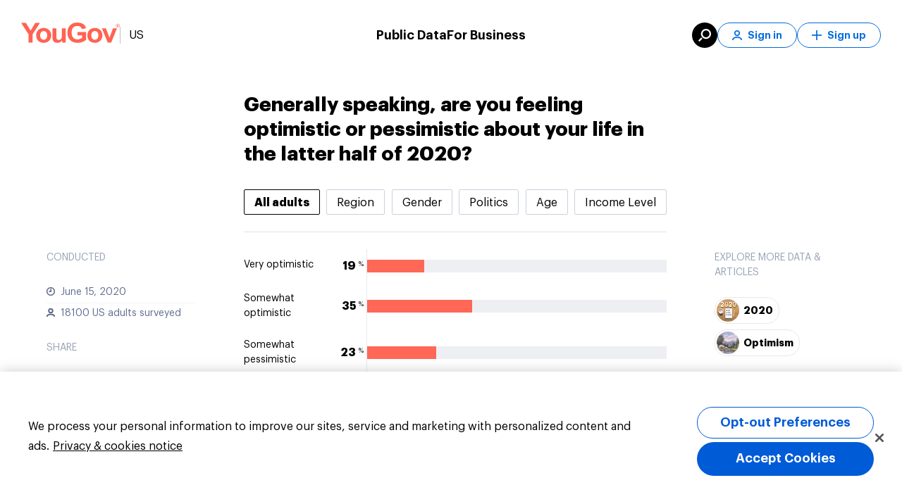

--- FILE ---
content_type: text/javascript; charset=utf-8
request_url: https://cdn.dreamdata.cloud/scripts/analytics/v1/dreamdata.min.js
body_size: 38709
content:
!function(t,e){"object"==typeof exports&&"object"==typeof module?module.exports=e():"function"==typeof define&&define.amd?define([],e):"object"==typeof exports?exports.analytics=e():t.analytics=e()}(window,(function(){return function(t){var e={};function n(r){if(e[r])return e[r].exports;var o=e[r]={i:r,l:!1,exports:{}};return t[r].call(o.exports,o,o.exports,n),o.l=!0,o.exports}return n.m=t,n.c=e,n.d=function(t,e,r){n.o(t,e)||Object.defineProperty(t,e,{enumerable:!0,get:r})},n.r=function(t){"undefined"!=typeof Symbol&&Symbol.toStringTag&&Object.defineProperty(t,Symbol.toStringTag,{value:"Module"}),Object.defineProperty(t,"__esModule",{value:!0})},n.t=function(t,e){if(1&e&&(t=n(t)),8&e)return t;if(4&e&&"object"==typeof t&&t&&t.__esModule)return t;var r=Object.create(null);if(n.r(r),Object.defineProperty(r,"default",{enumerable:!0,value:t}),2&e&&"string"!=typeof t)for(var o in t)n.d(r,o,function(e){return t[e]}.bind(null,o));return r},n.n=function(t){var e=t&&t.__esModule?function(){return t.default}:function(){return t};return n.d(e,"a",e),e},n.o=function(t,e){return Object.prototype.hasOwnProperty.call(t,e)},n.p="",n(n.s=49)}([function(t,e,n){"use strict";e.inherit=n(19),e.clone=n(8),e.type=n(53)},function(t,e,n){"use strict";var r=n(11),o=Object.prototype.toString,i="function"==typeof Array.isArray?Array.isArray:function(t){return"[object Array]"===o.call(t)},s=function(t){return null!=t&&(i(t)||"function"!==t&&function(t){var e=typeof t;return"number"===e||"object"===e&&"[object Number]"===o.call(t)}(t.length))},a=function(t,e){for(var n=0;n<e.length&&!1!==t(e[n],n,e);n+=1);},u=function(t,e){for(var n=r(e),o=0;o<n.length&&!1!==t(e[n[o]],n[o],e);o+=1);};t.exports=function(t,e){return(s(e)?a:u).call(this,t,e)}},function(t,e){function n(t){return n.enabled(t)?function(e){e=r(e);var o=new Date,i=o-(n[t]||o);n[t]=o,e=t+" "+e+" +"+n.humanize(i),window.console&&console.log&&Function.prototype.apply.call(console.log,console,arguments)}:function(){}}function r(t){return t instanceof Error?t.stack||t.message:t}t.exports=n,n.names=[],n.skips=[],n.enable=function(t){try{localStorage.debug=t}catch(t){}for(var e=(t||"").split(/[\s,]+/),r=e.length,o=0;o<r;o++)"-"===(t=e[o].replace("*",".*?"))[0]?n.skips.push(new RegExp("^"+t.substr(1)+"$")):n.names.push(new RegExp("^"+t+"$"))},n.disable=function(){n.enable("")},n.humanize=function(t){return t>=36e5?(t/36e5).toFixed(1)+"h":t>=6e4?(t/6e4).toFixed(1)+"m":t>=1e3?(t/1e3|0)+"s":t+"ms"},n.enabled=function(t){for(var e=0,r=n.skips.length;e<r;e++)if(n.skips[e].test(t))return!1;for(e=0,r=n.names.length;e<r;e++)if(n.names[e].test(t))return!0;return!1};try{window.localStorage&&n.enable(localStorage.debug)}catch(t){}},function(t,e){var n;n=function(){return this}();try{n=n||new Function("return this")()}catch(t){"object"==typeof window&&(n=window)}t.exports=n},function(t,e,n){"use strict";var r=n(5);r.Alias=n(60),r.Group=n(61),r.Identify=n(33),r.Track=n(21),r.Page=n(35),r.Screen=n(62),r.Delete=n(63),t.exports=r},function(t,e,n){"use strict";var r=n(52),o=n(0).clone,i=n(54),s=n(20),a=n(12),u=n(29),c=n(0).type;function p(t,e){"clone"in(e=e||{})||(e.clone=!0),e.clone&&(t=o(t)),"traverse"in e||(e.traverse=!0),t.timestamp="timestamp"in t?s(t.timestamp):new Date,e.traverse&&u(t),this.opts=e,this.obj=t}function l(t){return o(t)}p.prototype.proxy=function(t){var e=t.split("."),n=this[t=e.shift()]||this.field(t);return n?("function"==typeof n&&(n=n.call(this)||{}),0===e.length?this.opts.clone?l(n):n:(n=a(n,e.join(".")),this.opts.clone?l(n):n)):n},p.prototype.field=function(t){var e=this.obj[t];return this.opts.clone?l(e):e},p.proxy=function(t){return function(){return this.proxy(t)}},p.field=function(t){return function(){return this.field(t)}},p.multi=function(t){return function(){var e=this.proxy(t+"s");if("array"===c(e))return e;var n=this.proxy(t);return n&&(n=[this.opts.clone?o(n):n]),n||[]}},p.one=function(t){return function(){var e=this.proxy(t);if(e)return e;var n=this.proxy(t+"s");return"array"===c(n)?n[0]:void 0}},p.prototype.json=function(){var t=this.opts.clone?o(this.obj):this.obj;return this.type&&(t.type=this.type()),t},p.prototype.options=function(t){var e=this.obj.options||this.obj.context||{},n=this.opts.clone?o(e):e;if(!t)return n;if(this.enabled(t)){var r=this.integrations(),i=r[t]||a(r,t);return"object"!=typeof i&&(i=a(this.options(),t)),"object"==typeof i?i:{}}},p.prototype.context=p.prototype.options,p.prototype.enabled=function(t){var e=this.proxy("options.providers.all");"boolean"!=typeof e&&(e=this.proxy("options.all")),"boolean"!=typeof e&&(e=this.proxy("integrations.all")),"boolean"!=typeof e&&(e=!0);var n=e&&i(t),r=this.integrations();if(r.providers&&r.providers.hasOwnProperty(t)&&(n=r.providers[t]),r.hasOwnProperty(t)){var o=r[t];n="boolean"!=typeof o||o}return!!n},p.prototype.integrations=function(){return this.obj.integrations||this.proxy("options.providers")||this.options()},p.prototype.active=function(){var t=this.proxy("options.active");return null==t&&(t=!0),t},p.prototype.anonymousId=function(){return this.field("anonymousId")||this.field("sessionId")},p.prototype.sessionId=p.prototype.anonymousId,p.prototype.groupId=p.proxy("options.groupId"),p.prototype.traits=function(t){var e=this.proxy("options.traits")||{},n=this.userId();for(var r in t=t||{},n&&(e.id=n),t){var o=null==this[r]?this.proxy("options.traits."+r):this[r]();null!=o&&(e[t[r]]=o,delete e[r])}return e},p.prototype.library=function(){var t=this.proxy("options.library");return t?"string"==typeof t?{name:t,version:null}:t:{name:"unknown",version:null}},p.prototype.device=function(){var t=this.proxy("context.device");"object"!==c(t)&&(t={});var e=this.library().name;return t.type?t:(e.indexOf("ios")>-1&&(t.type="ios"),e.indexOf("android")>-1&&(t.type="android"),t)},p.prototype.userAgent=p.proxy("context.userAgent"),p.prototype.timezone=p.proxy("context.timezone"),p.prototype.timestamp=p.field("timestamp"),p.prototype.channel=p.field("channel"),p.prototype.ip=p.proxy("context.ip"),p.prototype.userId=p.field("userId"),r(p.prototype),t.exports=p},function(t,e){var n=Object.prototype.toString;t.exports=function(t){switch(n.call(t)){case"[object Date]":return"date";case"[object RegExp]":return"regexp";case"[object Arguments]":return"arguments";case"[object Array]":return"array";case"[object Error]":return"error"}return null===t?"null":void 0===t?"undefined":t!=t?"nan":t&&1===t.nodeType?"element":null!=(e=t)&&(e._isBuffer||e.constructor&&"function"==typeof e.constructor.isBuffer&&e.constructor.isBuffer(e))?"buffer":typeof(t=t.valueOf?t.valueOf():Object.prototype.valueOf.apply(t));var e}},function(t,e,n){"use strict";var r=n(37);t.exports=function(t){for(var e in t){"function"==typeof t[e]&&(t[e]=r(t,t[e]))}return t}},function(t,e,n){"use strict";var r=n(6);t.exports=function t(e){var n=r(e);if("object"===n){var o={};for(var i in e)e.hasOwnProperty(i)&&(o[i]=t(e[i]));return o}if("array"===n){o=new Array(e.length);for(var s=0,a=e.length;s<a;s++)o[s]=t(e[s]);return o}if("regexp"===n){var u="";return u+=e.multiline?"m":"",u+=e.global?"g":"",u+=e.ignoreCase?"i":"",new RegExp(e.source,u)}return"date"===n?new Date(e.getTime()):e}},function(t,e,n){"use strict";var r=n(70),o=n(71),i=Object.prototype.hasOwnProperty,s=Object.prototype.toString,a=function(t){return Boolean(t)&&"object"==typeof t},u=function(t){return Boolean(t)&&"[object Object]"===s.call(t)},c=function(t,e,n,r){return i.call(e,r)&&void 0===t[r]&&(t[r]=n),e},p=function(t,e,n,r){return i.call(e,r)&&(u(t[r])&&u(n)?t[r]=f(t[r],n):void 0===t[r]&&(t[r]=n)),e},l=function(t,e){if(!a(e))return e;t=t||c;for(var n=r(2,arguments),o=0;o<n.length;o+=1)for(var i in n[o])t(e,n[o],n[o][i],i);return e},f=function(t){return l.apply(null,[p,t].concat(o(arguments)))};t.exports=function(t){return l.apply(null,[null,t].concat(o(arguments)))},t.exports.deep=f},function(t,e,n){(function(t,r){var o;/*! JSON v3.3.2 | https://bestiejs.github.io/json3 | Copyright 2012-2015, Kit Cambridge, Benjamin Tan | http://kit.mit-license.org */(function(){var i=n(73),s={function:!0,object:!0},a=s[typeof e]&&e&&!e.nodeType&&e,u=s[typeof window]&&window||this,c=a&&s[typeof t]&&t&&!t.nodeType&&"object"==typeof r&&r;function p(t,e){t||(t=u.Object()),e||(e=u.Object());var n=t.Number||u.Number,r=t.String||u.String,o=t.Object||u.Object,i=t.Date||u.Date,a=t.SyntaxError||u.SyntaxError,c=t.TypeError||u.TypeError,l=t.Math||u.Math,f=t.JSON||u.JSON;"object"==typeof f&&f&&(e.stringify=f.stringify,e.parse=f.parse);var d,h=o.prototype,y=h.toString,m=h.hasOwnProperty;function g(t,e){try{t()}catch(t){e&&e()}}var v=new i(-0xc782b5b800cec);function b(t){if(null!=b[t])return b[t];var o;if("bug-string-char-index"==t)o="a"!="a"[0];else if("json"==t)o=b("json-stringify")&&b("date-serialization")&&b("json-parse");else if("date-serialization"==t){if(o=b("json-stringify")&&v){var s=e.stringify;g((function(){o='"-271821-04-20T00:00:00.000Z"'==s(new i(-864e13))&&'"+275760-09-13T00:00:00.000Z"'==s(new i(864e13))&&'"-000001-01-01T00:00:00.000Z"'==s(new i(-621987552e5))&&'"1969-12-31T23:59:59.999Z"'==s(new i(-1))}))}}else{var a,u='{"a":[1,true,false,null,"\\u0000\\b\\n\\f\\r\\t"]}';if("json-stringify"==t){var c="function"==typeof(s=e.stringify);c&&((a=function(){return 1}).toJSON=a,g((function(){c="0"===s(0)&&"0"===s(new n)&&'""'==s(new r)&&s(y)===d&&s(d)===d&&s()===d&&"1"===s(a)&&"[1]"==s([a])&&"[null]"==s([d])&&"null"==s(null)&&"[null,null,null]"==s([d,y,null])&&s({a:[a,!0,!1,null,"\0\b\n\f\r\t"]})==u&&"1"===s(null,a)&&"[\n 1,\n 2\n]"==s([1,2],null,1)}),(function(){c=!1}))),o=c}if("json-parse"==t){var p,l=e.parse;"function"==typeof l&&g((function(){0!==l("0")||l(!1)||(a=l(u),(p=5==a.a.length&&1===a.a[0])&&(g((function(){p=!l('"\t"')})),p&&g((function(){p=1!==l("01")})),p&&g((function(){p=1!==l("1.")}))))}),(function(){p=!1})),o=p}}return b[t]=!!o}if(g((function(){v=-109252==v.getUTCFullYear()&&0===v.getUTCMonth()&&1===v.getUTCDate()&&10==v.getUTCHours()&&37==v.getUTCMinutes()&&6==v.getUTCSeconds()&&708==v.getUTCMilliseconds()})),b["bug-string-char-index"]=b["date-serialization"]=b.json=b["json-stringify"]=b["json-parse"]=null,!b("json")){var _=b("bug-string-char-index"),w=function(t,e){var n,r,o,i=0;for(o in(n=function(){this.valueOf=0}).prototype.valueOf=0,r=new n)m.call(r,o)&&i++;return n=r=null,i?w=function(t,e){var n,r,o="[object Function]"==y.call(t);for(n in t)o&&"prototype"==n||!m.call(t,n)||(r="constructor"===n)||e(n);(r||m.call(t,n="constructor"))&&e(n)}:(r=["valueOf","toString","toLocaleString","propertyIsEnumerable","isPrototypeOf","hasOwnProperty","constructor"],w=function(t,e){var n,o,i="[object Function]"==y.call(t),a=!i&&"function"!=typeof t.constructor&&s[typeof t.hasOwnProperty]&&t.hasOwnProperty||m;for(n in t)i&&"prototype"==n||!a.call(t,n)||e(n);for(o=r.length;n=r[--o];)a.call(t,n)&&e(n)}),w(t,e)};if(!b("json-stringify")&&!b("date-serialization")){var x={92:"\\\\",34:'\\"',8:"\\b",12:"\\f",10:"\\n",13:"\\r",9:"\\t"},k=function(t,e){return("000000"+(e||0)).slice(-t)},j=function(t){var e,n,r,o,i,s,a,u,c;if(v)e=function(t){n=t.getUTCFullYear(),r=t.getUTCMonth(),o=t.getUTCDate(),s=t.getUTCHours(),a=t.getUTCMinutes(),u=t.getUTCSeconds(),c=t.getUTCMilliseconds()};else{var p=l.floor,f=[0,31,59,90,120,151,181,212,243,273,304,334],d=function(t,e){return f[e]+365*(t-1970)+p((t-1969+(e=+(e>1)))/4)-p((t-1901+e)/100)+p((t-1601+e)/400)};e=function(t){for(o=p(t/864e5),n=p(o/365.2425)+1970-1;d(n+1,0)<=o;n++);for(r=p((o-d(n,0))/30.42);d(n,r+1)<=o;r++);o=1+o-d(n,r),s=p((i=(t%864e5+864e5)%864e5)/36e5)%24,a=p(i/6e4)%60,u=p(i/1e3)%60,c=i%1e3}}return(j=function(t){return t>-1/0&&t<1/0?(e(t),t=(n<=0||n>=1e4?(n<0?"-":"+")+k(6,n<0?-n:n):k(4,n))+"-"+k(2,r+1)+"-"+k(2,o)+"T"+k(2,s)+":"+k(2,a)+":"+k(2,u)+"."+k(3,c)+"Z",n=r=o=s=a=u=c=null):t=null,t})(t)};if(b("json-stringify")&&!b("date-serialization")){function I(t){return j(this)}var A=e.stringify;e.stringify=function(t,e,n){var r=i.prototype.toJSON;i.prototype.toJSON=I;var o=A(t,e,n);return i.prototype.toJSON=r,o}}else{var E=function(t){var e=t.charCodeAt(0),n=x[e];return n||"\\u00"+k(2,e.toString(16))},C=/[\x00-\x1f\x22\x5c]/g,S=function(t){return C.lastIndex=0,'"'+(C.test(t)?t.replace(C,E):t)+'"'},T=function(t,e,n,r,o,s,a){var u,p,l,f,h,m,v,b,_;if(g((function(){u=e[t]})),"object"==typeof u&&u&&(u.getUTCFullYear&&"[object Date]"==y.call(u)&&u.toJSON===i.prototype.toJSON?u=j(u):"function"==typeof u.toJSON&&(u=u.toJSON(t))),n&&(u=n.call(e,t,u)),u==d)return u===d?u:"null";switch("object"==(p=typeof u)&&(l=y.call(u)),l||p){case"boolean":case"[object Boolean]":return""+u;case"number":case"[object Number]":return u>-1/0&&u<1/0?""+u:"null";case"string":case"[object String]":return S(""+u)}if("object"==typeof u){for(v=a.length;v--;)if(a[v]===u)throw c();if(a.push(u),f=[],b=s,s+=o,"[object Array]"==l){for(m=0,v=u.length;m<v;m++)h=T(m,u,n,r,o,s,a),f.push(h===d?"null":h);_=f.length?o?"[\n"+s+f.join(",\n"+s)+"\n"+b+"]":"["+f.join(",")+"]":"[]"}else w(r||u,(function(t){var e=T(t,u,n,r,o,s,a);e!==d&&f.push(S(t)+":"+(o?" ":"")+e)})),_=f.length?o?"{\n"+s+f.join(",\n"+s)+"\n"+b+"}":"{"+f.join(",")+"}":"{}";return a.pop(),_}};e.stringify=function(t,e,n){var r,o,i,a;if(s[typeof e]&&e)if("[object Function]"==(a=y.call(e)))o=e;else if("[object Array]"==a){i={};for(var u,c=0,p=e.length;c<p;)u=e[c++],"[object String]"!=(a=y.call(u))&&"[object Number]"!=a||(i[u]=1)}if(n)if("[object Number]"==(a=y.call(n))){if((n-=n%1)>0)for(n>10&&(n=10),r="";r.length<n;)r+=" "}else"[object String]"==a&&(r=n.length<=10?n:n.slice(0,10));return T("",((u={})[""]=t,u),o,i,r,"",[])}}}if(!b("json-parse")){var O,N,R=r.fromCharCode,M={92:"\\",34:'"',47:"/",98:"\b",116:"\t",110:"\n",102:"\f",114:"\r"},D=function(){throw O=N=null,a()},L=function(){for(var t,e,n,r,o,i=N,s=i.length;O<s;)switch(o=i.charCodeAt(O)){case 9:case 10:case 13:case 32:O++;break;case 123:case 125:case 91:case 93:case 58:case 44:return t=_?i.charAt(O):i[O],O++,t;case 34:for(t="@",O++;O<s;)if((o=i.charCodeAt(O))<32)D();else if(92==o)switch(o=i.charCodeAt(++O)){case 92:case 34:case 47:case 98:case 116:case 110:case 102:case 114:t+=M[o],O++;break;case 117:for(e=++O,n=O+4;O<n;O++)(o=i.charCodeAt(O))>=48&&o<=57||o>=97&&o<=102||o>=65&&o<=70||D();t+=R("0x"+i.slice(e,O));break;default:D()}else{if(34==o)break;for(o=i.charCodeAt(O),e=O;o>=32&&92!=o&&34!=o;)o=i.charCodeAt(++O);t+=i.slice(e,O)}if(34==i.charCodeAt(O))return O++,t;D();default:if(e=O,45==o&&(r=!0,o=i.charCodeAt(++O)),o>=48&&o<=57){for(48==o&&((o=i.charCodeAt(O+1))>=48&&o<=57)&&D(),r=!1;O<s&&((o=i.charCodeAt(O))>=48&&o<=57);O++);if(46==i.charCodeAt(O)){for(n=++O;n<s&&!((o=i.charCodeAt(n))<48||o>57);n++);n==O&&D(),O=n}if(101==(o=i.charCodeAt(O))||69==o){for(43!=(o=i.charCodeAt(++O))&&45!=o||O++,n=O;n<s&&!((o=i.charCodeAt(n))<48||o>57);n++);n==O&&D(),O=n}return+i.slice(e,O)}r&&D();var a=i.slice(O,O+4);if("true"==a)return O+=4,!0;if("fals"==a&&101==i.charCodeAt(O+4))return O+=5,!1;if("null"==a)return O+=4,null;D()}return"$"},z=function(t){var e,n;if("$"==t&&D(),"string"==typeof t){if("@"==(_?t.charAt(0):t[0]))return t.slice(1);if("["==t){for(e=[];"]"!=(t=L());)n?","==t?"]"==(t=L())&&D():D():n=!0,","==t&&D(),e.push(z(t));return e}if("{"==t){for(e={};"}"!=(t=L());)n?","==t?"}"==(t=L())&&D():D():n=!0,","!=t&&"string"==typeof t&&"@"==(_?t.charAt(0):t[0])&&":"==L()||D(),e[t.slice(1)]=z(L());return e}D()}return t},$=function(t,e,n){var r=P(t,e,n);r===d?delete t[e]:t[e]=r},P=function(t,e,n){var r,o=t[e];if("object"==typeof o&&o)if("[object Array]"==y.call(o))for(r=o.length;r--;)$(y,w,o);else w(o,(function(t){$(o,t,n)}));return n.call(t,e,o)};e.parse=function(t,e){var n,r;return O=0,N=""+t,n=z(L()),"$"!=L()&&D(),O=N=null,e&&"[object Function]"==y.call(e)?P(((r={})[""]=n,r),"",e):n}}}return e.runInContext=p,e}if(!c||c.global!==c&&c.window!==c&&c.self!==c||(u=c),a&&!i)p(u,a);else{var l=u.JSON,f=u.JSON3,d=!1,h=p(u,u.JSON3={noConflict:function(){return d||(d=!0,u.JSON=l,u.JSON3=f,l=f=null),h}});u.JSON={parse:h.parse,stringify:h.stringify}}i&&(void 0===(o=function(){return h}.call(e,n,e,t))||(t.exports=o))}).call(this)}).call(this,n(72)(t),n(3))},function(t,e,n){"use strict";var r=Object.prototype.hasOwnProperty,o=String.prototype.charAt,i=Object.prototype.toString,s=function(t,e){return o.call(t,e)},a=function(t,e){return r.call(t,e)},u=function(t,e){e=e||a;for(var n=[],r=0,o=t.length;r<o;r+=1)e(t,r)&&n.push(String(r));return n};t.exports=function(t){return null==t?[]:(e=t,"[object String]"===i.call(e)?u(t,s):function(t){return null!=t&&"function"!=typeof t&&"number"==typeof t.length}(t)?u(t,a):function(t,e){e=e||a;var n=[];for(var r in t)e(t,r)&&n.push(String(r));return n}(t));var e}},function(t,e){function n(t){return function(e,n,r,o){var s;normalize=o&&function(t){return"function"==typeof t}(o.normalizer)?o.normalizer:i,n=normalize(n);for(var a=!1;!a;)u();function u(){for(s in e){var t=normalize(s);if(0===n.indexOf(t)){var r=n.substr(t.length);if("."===r.charAt(0)||0===r.length){n=r.substr(1);var o=e[s];return null==o?void(a=!0):n.length?void(e=o):void(a=!0)}}}s=void 0,a=!0}if(s)return null==e?e:t(e,s,r)}}function r(t,e){return t.hasOwnProperty(e)&&delete t[e],t}function o(t,e,n){return t.hasOwnProperty(e)&&(t[e]=n),t}function i(t){return t.replace(/[^a-zA-Z0-9\.]+/g,"").toLowerCase()}t.exports=n((function(t,e){if(t.hasOwnProperty(e))return t[e]})),t.exports.find=t.exports,t.exports.replace=function(t,e,r,i){return n(o).call(this,t,e,r,i),t},t.exports.del=function(t,e,o){return n(r).call(this,t,e,null,o),t}},function(t,e,n){"use strict";
/**!
 * is
 * the definitive JavaScript type testing library
 *
 * @copyright 2013-2014 Enrico Marino / Jordan Harband
 * @license MIT
 */var r,o,i=Object.prototype,s=i.hasOwnProperty,a=i.toString;"function"==typeof Symbol&&(r=Symbol.prototype.valueOf),"function"==typeof BigInt&&(o=BigInt.prototype.valueOf);var u=function(t){return t!=t},c={boolean:1,number:1,string:1,undefined:1},p=/^([A-Za-z0-9+/]{4})*([A-Za-z0-9+/]{4}|[A-Za-z0-9+/]{3}=|[A-Za-z0-9+/]{2}==)$/,l=/^[A-Fa-f0-9]+$/,f={};f.a=f.type=function(t,e){return typeof t===e},f.defined=function(t){return void 0!==t},f.empty=function(t){var e,n=a.call(t);if("[object Array]"===n||"[object Arguments]"===n||"[object String]"===n)return 0===t.length;if("[object Object]"===n){for(e in t)if(s.call(t,e))return!1;return!0}return!t},f.equal=function(t,e){if(t===e)return!0;var n,r=a.call(t);if(r!==a.call(e))return!1;if("[object Object]"===r){for(n in t)if(!(f.equal(t[n],e[n])&&n in e))return!1;for(n in e)if(!(f.equal(t[n],e[n])&&n in t))return!1;return!0}if("[object Array]"===r){if((n=t.length)!==e.length)return!1;for(;n--;)if(!f.equal(t[n],e[n]))return!1;return!0}return"[object Function]"===r?t.prototype===e.prototype:"[object Date]"===r&&t.getTime()===e.getTime()},f.hosted=function(t,e){var n=typeof e[t];return"object"===n?!!e[t]:!c[n]},f.instance=f.instanceof=function(t,e){return t instanceof e},f.nil=f.null=function(t){return null===t},f.undef=f.undefined=function(t){return void 0===t},f.args=f.arguments=function(t){var e="[object Arguments]"===a.call(t),n=!f.array(t)&&f.arraylike(t)&&f.object(t)&&f.fn(t.callee);return e||n},f.array=Array.isArray||function(t){return"[object Array]"===a.call(t)},f.args.empty=function(t){return f.args(t)&&0===t.length},f.array.empty=function(t){return f.array(t)&&0===t.length},f.arraylike=function(t){return!!t&&!f.bool(t)&&s.call(t,"length")&&isFinite(t.length)&&f.number(t.length)&&t.length>=0},f.bool=f.boolean=function(t){return"[object Boolean]"===a.call(t)},f.false=function(t){return f.bool(t)&&!1===Boolean(Number(t))},f.true=function(t){return f.bool(t)&&!0===Boolean(Number(t))},f.date=function(t){return"[object Date]"===a.call(t)},f.date.valid=function(t){return f.date(t)&&!isNaN(Number(t))},f.element=function(t){return void 0!==t&&"undefined"!=typeof HTMLElement&&t instanceof HTMLElement&&1===t.nodeType},f.error=function(t){return"[object Error]"===a.call(t)},f.fn=f.function=function(t){if("undefined"!=typeof window&&t===window.alert)return!0;var e=a.call(t);return"[object Function]"===e||"[object GeneratorFunction]"===e||"[object AsyncFunction]"===e},f.number=function(t){return"[object Number]"===a.call(t)},f.infinite=function(t){return t===1/0||t===-1/0},f.decimal=function(t){return f.number(t)&&!u(t)&&!f.infinite(t)&&t%1!=0},f.divisibleBy=function(t,e){var n=f.infinite(t),r=f.infinite(e),o=f.number(t)&&!u(t)&&f.number(e)&&!u(e)&&0!==e;return n||r||o&&t%e==0},f.integer=f.int=function(t){return f.number(t)&&!u(t)&&t%1==0},f.maximum=function(t,e){if(u(t))throw new TypeError("NaN is not a valid value");if(!f.arraylike(e))throw new TypeError("second argument must be array-like");for(var n=e.length;--n>=0;)if(t<e[n])return!1;return!0},f.minimum=function(t,e){if(u(t))throw new TypeError("NaN is not a valid value");if(!f.arraylike(e))throw new TypeError("second argument must be array-like");for(var n=e.length;--n>=0;)if(t>e[n])return!1;return!0},f.nan=function(t){return!f.number(t)||t!=t},f.even=function(t){return f.infinite(t)||f.number(t)&&t==t&&t%2==0},f.odd=function(t){return f.infinite(t)||f.number(t)&&t==t&&t%2!=0},f.ge=function(t,e){if(u(t)||u(e))throw new TypeError("NaN is not a valid value");return!f.infinite(t)&&!f.infinite(e)&&t>=e},f.gt=function(t,e){if(u(t)||u(e))throw new TypeError("NaN is not a valid value");return!f.infinite(t)&&!f.infinite(e)&&t>e},f.le=function(t,e){if(u(t)||u(e))throw new TypeError("NaN is not a valid value");return!f.infinite(t)&&!f.infinite(e)&&t<=e},f.lt=function(t,e){if(u(t)||u(e))throw new TypeError("NaN is not a valid value");return!f.infinite(t)&&!f.infinite(e)&&t<e},f.within=function(t,e,n){if(u(t)||u(e)||u(n))throw new TypeError("NaN is not a valid value");if(!f.number(t)||!f.number(e)||!f.number(n))throw new TypeError("all arguments must be numbers");return f.infinite(t)||f.infinite(e)||f.infinite(n)||t>=e&&t<=n},f.object=function(t){return"[object Object]"===a.call(t)},f.primitive=function(t){return!t||!("object"==typeof t||f.object(t)||f.fn(t)||f.array(t))},f.hash=function(t){return f.object(t)&&t.constructor===Object&&!t.nodeType&&!t.setInterval},f.regexp=function(t){return"[object RegExp]"===a.call(t)},f.string=function(t){return"[object String]"===a.call(t)},f.base64=function(t){return f.string(t)&&(!t.length||p.test(t))},f.hex=function(t){return f.string(t)&&(!t.length||l.test(t))},f.symbol=function(t){return"function"==typeof Symbol&&"[object Symbol]"===a.call(t)&&"symbol"==typeof r.call(t)},f.bigint=function(t){return"function"==typeof BigInt&&"[object BigInt]"===a.call(t)&&"bigint"==typeof o.call(t)},t.exports=f},function(t,e){t.exports=function(t){return/.+\@.+\..+/.test(t)}},function(t,e,n){function r(t){if(t)return function(t){for(var e in r.prototype)t[e]=r.prototype[e];return t}(t)}t.exports=r,r.prototype.on=r.prototype.addEventListener=function(t,e){return this._callbacks=this._callbacks||{},(this._callbacks["$"+t]=this._callbacks["$"+t]||[]).push(e),this},r.prototype.once=function(t,e){function n(){this.off(t,n),e.apply(this,arguments)}return n.fn=e,this.on(t,n),this},r.prototype.off=r.prototype.removeListener=r.prototype.removeAllListeners=r.prototype.removeEventListener=function(t,e){if(this._callbacks=this._callbacks||{},0==arguments.length)return this._callbacks={},this;var n,r=this._callbacks["$"+t];if(!r)return this;if(1==arguments.length)return delete this._callbacks["$"+t],this;for(var o=0;o<r.length;o++)if((n=r[o])===e||n.fn===e){r.splice(o,1);break}return 0===r.length&&delete this._callbacks["$"+t],this},r.prototype.emit=function(t){this._callbacks=this._callbacks||{};for(var e=new Array(arguments.length-1),n=this._callbacks["$"+t],r=1;r<arguments.length;r++)e[r-1]=arguments[r];if(n){r=0;for(var o=(n=n.slice(0)).length;r<o;++r)n[r].apply(this,e)}return this},r.prototype.listeners=function(t){return this._callbacks=this._callbacks||{},this._callbacks["$"+t]||[]},r.prototype.hasListeners=function(t){return!!this.listeners(t).length}},function(t,e,n){var r=n(67)("cookie");function o(t,e,n){n=n||{};var r=a(t)+"="+a(e);null==e&&(n.maxage=-1),n.maxage&&(n.expires=new Date(+new Date+n.maxage)),n.path&&(r+="; path="+n.path),n.domain&&(r+="; domain="+n.domain),n.expires&&(r+="; expires="+n.expires.toUTCString()),n.secure&&(r+="; secure"),document.cookie=r}function i(){var t;try{t=document.cookie}catch(t){return"undefined"!=typeof console&&"function"==typeof console.error&&console.error(t.stack||t),{}}return function(t){var e,n={},r=t.split(/ *; */);if(""==r[0])return n;for(var o=0;o<r.length;++o)e=r[o].split("="),n[u(e[0])]=u(e[1]);return n}(t)}function s(t){return i()[t]}function a(t){try{return encodeURIComponent(t)}catch(e){r("error `encode(%o)` - %o",t,e)}}function u(t){try{return decodeURIComponent(t)}catch(e){r("error `decode(%o)` - %o",t,e)}}t.exports=function(t,e,n){switch(arguments.length){case 3:case 2:return o(t,e,n);case 1:return s(t);default:return i()}}},function(t,e){var n,r,o=t.exports={};function i(){throw new Error("setTimeout has not been defined")}function s(){throw new Error("clearTimeout has not been defined")}function a(t){if(n===setTimeout)return setTimeout(t,0);if((n===i||!n)&&setTimeout)return n=setTimeout,setTimeout(t,0);try{return n(t,0)}catch(e){try{return n.call(null,t,0)}catch(e){return n.call(this,t,0)}}}!function(){try{n="function"==typeof setTimeout?setTimeout:i}catch(t){n=i}try{r="function"==typeof clearTimeout?clearTimeout:s}catch(t){r=s}}();var u,c=[],p=!1,l=-1;function f(){p&&u&&(p=!1,u.length?c=u.concat(c):l=-1,c.length&&d())}function d(){if(!p){var t=a(f);p=!0;for(var e=c.length;e;){for(u=c,c=[];++l<e;)u&&u[l].run();l=-1,e=c.length}u=null,p=!1,function(t){if(r===clearTimeout)return clearTimeout(t);if((r===s||!r)&&clearTimeout)return r=clearTimeout,clearTimeout(t);try{r(t)}catch(e){try{return r.call(null,t)}catch(e){return r.call(this,t)}}}(t)}}function h(t,e){this.fun=t,this.array=e}function y(){}o.nextTick=function(t){var e=new Array(arguments.length-1);if(arguments.length>1)for(var n=1;n<arguments.length;n++)e[n-1]=arguments[n];c.push(new h(t,e)),1!==c.length||p||a(d)},h.prototype.run=function(){this.fun.apply(null,this.array)},o.title="browser",o.browser=!0,o.env={},o.argv=[],o.version="",o.versions={},o.on=y,o.addListener=y,o.once=y,o.off=y,o.removeListener=y,o.removeAllListeners=y,o.emit=y,o.prependListener=y,o.prependOnceListener=y,o.listeners=function(t){return[]},o.binding=function(t){throw new Error("process.binding is not supported")},o.cwd=function(){return"/"},o.chdir=function(t){throw new Error("process.chdir is not supported")},o.umask=function(){return 0}},function(t,e,n){"use strict";(function(e,n){var r,o;r=function(t){if("function"!=typeof t)throw new TypeError(t+" is not a function");return t},o=function(t){var e,n=document.createTextNode(""),o=0;return new t((function(){var t;e&&(t=e,e=null,"function"!=typeof t?t.forEach((function(t){t()})):t())})).observe(n,{characterData:!0}),function(t){r(t),e?"function"==typeof e?e=[e,t]:e.push(t):(e=t,n.data=o=++o%2)}},t.exports=function(){if(void 0!==e&&e&&"function"==typeof e.nextTick)return e.nextTick;if("object"==typeof document&&document){if("function"==typeof MutationObserver)return o(MutationObserver);if("function"==typeof WebKitMutationObserver)return o(WebKitMutationObserver)}return"function"==typeof n?function(t){n(r(t))}:"function"==typeof setTimeout?function(t){setTimeout(r(t),0)}:null}()}).call(this,n(17),n(84).setImmediate)},function(t,e){"function"==typeof Object.create?t.exports=function(t,e){e&&(t.super_=e,t.prototype=Object.create(e.prototype,{constructor:{value:t,enumerable:!1,writable:!0,configurable:!0}}))}:t.exports=function(t,e){if(e){t.super_=e;var n=function(){};n.prototype=e.prototype,t.prototype=new n,t.prototype.constructor=t}}},function(t,e,n){"use strict";var r=n(13),o=n(55),i=n(56),s=n(57);t.exports=function(t){return r.date(t)?t:r.number(t)?new Date((e=t)<315576e5?1e3*e:e):o.is(t)?o.parse(t):i.is(t)?i.parse(t):s.is(t)?s.parse(t):new Date(t);var e}},function(t,e,n){"use strict";var r=n(0).inherit,o=n(0).type,i=n(5),s=n(33),a=n(14),u=n(12);function c(t,e){i.call(this,t,e)}r(c,i),c.prototype.action=function(){return"track"},c.prototype.type=c.prototype.action,c.prototype.event=i.field("event"),c.prototype.value=i.proxy("properties.value"),c.prototype.category=i.proxy("properties.category"),c.prototype.id=i.proxy("properties.id"),c.prototype.productId=function(){return this.proxy("properties.product_id")||this.proxy("properties.productId")},c.prototype.promotionId=function(){return this.proxy("properties.promotion_id")||this.proxy("properties.promotionId")},c.prototype.cartId=function(){return this.proxy("properties.cart_id")||this.proxy("properties.cartId")},c.prototype.checkoutId=function(){return this.proxy("properties.checkout_id")||this.proxy("properties.checkoutId")},c.prototype.paymentId=function(){return this.proxy("properties.payment_id")||this.proxy("properties.paymentId")},c.prototype.couponId=function(){return this.proxy("properties.coupon_id")||this.proxy("properties.couponId")},c.prototype.wishlistId=function(){return this.proxy("properties.wishlist_id")||this.proxy("properties.wishlistId")},c.prototype.reviewId=function(){return this.proxy("properties.review_id")||this.proxy("properties.reviewId")},c.prototype.orderId=function(){return this.proxy("properties.id")||this.proxy("properties.order_id")||this.proxy("properties.orderId")},c.prototype.sku=i.proxy("properties.sku"),c.prototype.tax=i.proxy("properties.tax"),c.prototype.name=i.proxy("properties.name"),c.prototype.price=i.proxy("properties.price"),c.prototype.total=i.proxy("properties.total"),c.prototype.repeat=i.proxy("properties.repeat"),c.prototype.coupon=i.proxy("properties.coupon"),c.prototype.shipping=i.proxy("properties.shipping"),c.prototype.discount=i.proxy("properties.discount"),c.prototype.shippingMethod=function(){return this.proxy("properties.shipping_method")||this.proxy("properties.shippingMethod")},c.prototype.paymentMethod=function(){return this.proxy("properties.payment_method")||this.proxy("properties.paymentMethod")},c.prototype.description=i.proxy("properties.description"),c.prototype.plan=i.proxy("properties.plan"),c.prototype.subtotal=function(){var t=u(this.properties(),"subtotal"),e=this.total()||this.revenue();if(t)return t;if(!e)return 0;if(this.total()){var n=this.tax();n&&(e-=n),(n=this.shipping())&&(e-=n),(n=this.discount())&&(e+=n)}return e},c.prototype.products=function(){var t=this.properties(),e=u(t,"products");return"array"===o(e)?e:[]},c.prototype.quantity=function(){return(this.obj.properties||{}).quantity||1},c.prototype.currency=function(){return(this.obj.properties||{}).currency||"USD"},c.prototype.referrer=function(){return this.proxy("context.referrer.url")||this.proxy("context.page.referrer")||this.proxy("properties.referrer")},c.prototype.query=i.proxy("options.query"),c.prototype.properties=function(t){var e=this.field("properties")||{};for(var n in t=t||{}){var r=null==this[n]?this.proxy("properties."+n):this[n]();null!=r&&(e[t[n]]=r,delete e[n])}return e},c.prototype.username=function(){return this.proxy("traits.username")||this.proxy("properties.username")||this.userId()||this.sessionId()},c.prototype.email=function(){var t=this.proxy("traits.email")||this.proxy("properties.email")||this.proxy("options.traits.email");if(t)return t;var e=this.userId();return a(e)?e:void 0},c.prototype.revenue=function(){var t=this.proxy("properties.revenue"),e=this.event();return!t&&e&&e.match(/^[ _]?completed[ _]?order[ _]?|^[ _]?order[ _]?completed[ _]?$/i)&&(t=this.proxy("properties.total")),function(t){if(!t)return;if("number"==typeof t)return t;if("string"!=typeof t)return;if(t=t.replace(/\$/g,""),t=parseFloat(t),!isNaN(t))return t}(t)},c.prototype.cents=function(){var t=this.revenue();return"number"!=typeof t?this.value()||0:100*t},c.prototype.identify=function(){var t=this.json();return t.traits=this.traits(),new s(t,this.opts)},t.exports=c},function(t,e,n){"use strict";var r=n(7),o=n(8),i=n(16),s=n(2)("analytics.js:cookie"),a=n(9),u=n(10),c=n(38);function p(t){this.options(t)}p.prototype.options=function(t){if(0===arguments.length)return this._options;t=t||{};var e="."+c(window.location.href);"."===e&&(e=null),this._options=a(t,{maxage:31536e6,path:"/",domain:e}),this.set("ajs:test",!0),this.get("ajs:test")||(s("fallback to domain=null"),this._options.domain=null),this.remove("ajs:test")},p.prototype.set=function(t,e){try{return e=u.stringify(e),i(t,e,o(this._options)),!0}catch(t){return!1}},p.prototype.get=function(t){try{var e=i(t);return e=e?u.parse(e):null}catch(t){return null}},p.prototype.remove=function(t){try{return i(t,null,o(this._options)),!0}catch(t){return!1}},t.exports=r(new p),t.exports.Cookie=p},function(t,e,n){"use strict";var r=n(1);t.exports=function(t,e,n){if("function"!=typeof t)throw new TypeError("Expected a function but received a "+typeof t);return r((function(n,r,o){e=t(e,n,r,o)}),n),e}},function(t,e,n){"use strict";var r=Object.prototype.hasOwnProperty;t.exports=function(t){for(var e=Array.prototype.slice.call(arguments,1),n=0;n<e.length;n+=1)for(var o in e[n])r.call(e[n],o)&&(t[o]=e[n][o]);return t}},function(t,e,n){"use strict";var r=n(7),o=n(9),i=n(82);function s(t){this.options(t)}s.prototype.options=function(t){if(0===arguments.length)return this._options;o(t=t||{},{enabled:!0}),this.enabled=t.enabled&&i.enabled,this._options=t},s.prototype.set=function(t,e){return!!this.enabled&&i.set(t,e)},s.prototype.get=function(t){return this.enabled?i.get(t):null},s.prototype.remove=function(t){return!!this.enabled&&i.remove(t)},t.exports=r(new s),t.exports.Store=s},function(t,e,n){"use strict";var r=n(1),o=String.prototype.indexOf;t.exports=function(t,e){var n=!1;return"string"==typeof e?-1!==o.call(e,t):(r((function(e){if((r=e)===(o=t)?0!==r||1/r==1/o:r!=r&&o!=o)return n=!0,!1;var r,o}),e),n)}},function(t,e,n){for(var r=n(88),o=[],i={},s=0;s<256;s++)o[s]=(s+256).toString(16).substr(1),i[o[s]]=s;function a(t,e){var n=e||0,r=o;return r[t[n++]]+r[t[n++]]+r[t[n++]]+r[t[n++]]+"-"+r[t[n++]]+r[t[n++]]+"-"+r[t[n++]]+r[t[n++]]+"-"+r[t[n++]]+r[t[n++]]+"-"+r[t[n++]]+r[t[n++]]+r[t[n++]]+r[t[n++]]+r[t[n++]]+r[t[n++]]}var u=r(),c=[1|u[0],u[1],u[2],u[3],u[4],u[5]],p=16383&(u[6]<<8|u[7]),l=0,f=0;function d(t,e,n){var o=e&&n||0;"string"==typeof t&&(e="binary"==t?new Array(16):null,t=null);var i=(t=t||{}).random||(t.rng||r)();if(i[6]=15&i[6]|64,i[8]=63&i[8]|128,e)for(var s=0;s<16;s++)e[o+s]=i[s];return e||a(i)}var h=d;h.v1=function(t,e,n){var r=e&&n||0,o=e||[],i=void 0!==(t=t||{}).clockseq?t.clockseq:p,s=void 0!==t.msecs?t.msecs:(new Date).getTime(),u=void 0!==t.nsecs?t.nsecs:f+1,d=s-l+(u-f)/1e4;if(d<0&&void 0===t.clockseq&&(i=i+1&16383),(d<0||s>l)&&void 0===t.nsecs&&(u=0),u>=1e4)throw new Error("uuid.v1(): Can't create more than 10M uuids/sec");l=s,f=u,p=i;var h=(1e4*(268435455&(s+=122192928e5))+u)%4294967296;o[r++]=h>>>24&255,o[r++]=h>>>16&255,o[r++]=h>>>8&255,o[r++]=255&h;var y=s/4294967296*1e4&268435455;o[r++]=y>>>8&255,o[r++]=255&y,o[r++]=y>>>24&15|16,o[r++]=y>>>16&255,o[r++]=i>>>8|128,o[r++]=255&i;for(var m=t.node||c,g=0;g<6;g++)o[r+g]=m[g];return e||a(o)},h.v4=d,h.parse=function(t,e,n){var r=e&&n||0,o=0;for(e=e||[],t.toLowerCase().replace(/[0-9a-f]{2}/g,(function(t){o<16&&(e[r+o++]=i[t])}));o<16;)e[r+o++]=0;return e},h.unparse=a,t.exports=h},function(t,e,n){var r=n(34),o=n(95),i=/(\w+)\[(\d+)\]/,s=function(t){try{return encodeURIComponent(t)}catch(e){return t}},a=function(t){try{return decodeURIComponent(t.replace(/\+/g," "))}catch(e){return t}};e.parse=function(t){if("string"!=typeof t)return{};if(""==(t=r(t)))return{};"?"==t.charAt(0)&&(t=t.slice(1));for(var e={},n=t.split("&"),o=0;o<n.length;o++){var s,u=n[o].split("="),c=a(u[0]);(s=i.exec(c))?(e[s[1]]=e[s[1]]||[],e[s[1]][s[2]]=a(u[1])):e[u[0]]=null==u[1]?"":a(u[1])}return e},e.stringify=function(t){if(!t)return"";var e=[];for(var n in t){var r=t[n];if("array"!=o(r))e.push(s(n)+"="+s(t[n]));else for(var i=0;i<r.length;++i)e.push(s(n+"["+i+"]")+"="+s(r[i]))}return e.join("&")}},function(t,e,n){"use strict";var r=n(6),o=n(30),i=n(59);function s(t,e){return void 0===e&&(e=!0),"object"===r(t)?function(t,e){!t.length||"number"!=typeof t.length||t.length-1 in t||(t.lengthNonArray=t.length,delete t.length);o(t,(function(n,o){i.is(o,e)?t[n]=i.parse(o):"object"!==r(o)&&"array"!==r(o)||s(o,e)})),t.lengthNonArray&&(t.length=t.lengthNonArray,delete t.lengthNonArray);return t}(t,e):"array"===r(t)?function(t,e){return o(t,(function(n,o){"object"===r(n)?s(n,e):i.is(n,e)&&(t[o]=i.parse(n))})),t}(t,e):t}t.exports=s},function(t,e,n){try{var r=n(31)}catch(t){r=n(31)}var o=n(58),i=Object.prototype.hasOwnProperty;function s(t,e,n){for(var r=0;r<t.length;++r)e.call(n,t[r],r)}t.exports=function(t,e,n){switch(e=o(e),n=n||this,r(t)){case"array":return s(t,e,n);case"object":return"number"==typeof t.length?s(t,e,n):function(t,e,n){for(var r in t)i.call(t,r)&&e.call(n,r,t[r])}(t,e,n);case"string":return function(t,e,n){for(var r=0;r<t.length;++r)e.call(n,t.charAt(r),r)}(t,e,n)}}},function(t,e){var n=Object.prototype.toString;t.exports=function(t){switch(n.call(t)){case"[object Function]":return"function";case"[object Date]":return"date";case"[object RegExp]":return"regexp";case"[object Arguments]":return"arguments";case"[object Array]":return"array";case"[object String]":return"string"}return null===t?"null":void 0===t?"undefined":t&&1===t.nodeType?"element":t===Object(t)?"object":typeof t}},function(t,e){var n=/\b(Array|Date|Object|Math|JSON)\b/g;t.exports=function(t,e){var r=function(t){for(var e=[],n=0;n<t.length;n++)~e.indexOf(t[n])||e.push(t[n]);return e}(function(t){return t.replace(/\.\w+|\w+ *\(|"[^"]*"|'[^']*'|\/([^/]+)\//g,"").replace(n,"").match(/[a-zA-Z_]\w*/g)||[]}(t));return e&&"string"==typeof e&&(e=function(t){return function(e){return t+e}}(e)),e?function(t,e,n){return t.replace(/\.\w+|\w+ *\(|"[^"]*"|'[^']*'|\/([^/]+)\/|[a-zA-Z_]\w*/g,(function(t){return"("==t[t.length-1]?n(t):~e.indexOf(t)?n(t):t}))}(t,r,e):r}},function(t,e,n){"use strict";var r=n(5),o=n(12),i=n(0).inherit,s=n(14),a=n(20),u=n(34),c=n(0).type;function p(t,e){r.call(this,t,e)}i(p,r),p.prototype.action=function(){return"identify"},p.prototype.type=p.prototype.action,p.prototype.traits=function(t){var e=this.field("traits")||{},n=this.userId();for(var r in t=t||{},n&&(e.id=n),t){var o=null==this[r]?this.proxy("traits."+r):this[r]();null!=o&&(e[t[r]]=o,r!==t[r]&&delete e[r])}return e},p.prototype.email=function(){var t=this.proxy("traits.email");if(t)return t;var e=this.userId();return s(e)?e:void 0},p.prototype.created=function(){var t=this.proxy("traits.created")||this.proxy("traits.createdAt");if(t)return a(t)},p.prototype.companyCreated=function(){var t=this.proxy("traits.company.created")||this.proxy("traits.company.createdAt");if(t)return a(t)},p.prototype.companyName=function(){return this.proxy("traits.company.name")},p.prototype.name=function(){var t=this.proxy("traits.name");if("string"==typeof t)return u(t);var e=this.firstName(),n=this.lastName();return e&&n?u(e+" "+n):void 0},p.prototype.firstName=function(){var t=this.proxy("traits.firstName");if("string"==typeof t)return u(t);var e=this.proxy("traits.name");return"string"==typeof e?u(e).split(" ")[0]:void 0},p.prototype.lastName=function(){var t=this.proxy("traits.lastName");if("string"==typeof t)return u(t);var e=this.proxy("traits.name");if("string"==typeof e){var n=u(e).indexOf(" ");if(-1!==n)return u(e.substr(n+1))}},p.prototype.uid=function(){return this.userId()||this.username()||this.email()},p.prototype.description=function(){return this.proxy("traits.description")||this.proxy("traits.background")},p.prototype.age=function(){var t=this.birthday(),e=o(this.traits(),"age");return null!=e?e:"date"===c(t)?(new Date).getFullYear()-t.getFullYear():void 0},p.prototype.avatar=function(){var t=this.traits();return o(t,"avatar")||o(t,"photoUrl")||o(t,"avatarUrl")},p.prototype.position=function(){var t=this.traits();return o(t,"position")||o(t,"jobTitle")},p.prototype.username=r.proxy("traits.username"),p.prototype.website=r.one("traits.website"),p.prototype.websites=r.multi("traits.website"),p.prototype.phone=r.one("traits.phone"),p.prototype.phones=r.multi("traits.phone"),p.prototype.address=r.proxy("traits.address"),p.prototype.gender=r.proxy("traits.gender"),p.prototype.birthday=r.proxy("traits.birthday"),t.exports=p},function(t,e){(e=t.exports=function(t){return t.replace(/^\s*|\s*$/g,"")}).left=function(t){return t.replace(/^\s*/,"")},e.right=function(t){return t.replace(/\s*$/,"")}},function(t,e,n){"use strict";var r=n(0).inherit,o=n(5),i=n(21),s=n(14);function a(t,e){o.call(this,t,e)}r(a,o),a.prototype.action=function(){return"page"},a.prototype.type=a.prototype.action,a.prototype.category=o.field("category"),a.prototype.name=o.field("name"),a.prototype.title=o.proxy("properties.title"),a.prototype.path=o.proxy("properties.path"),a.prototype.url=o.proxy("properties.url"),a.prototype.referrer=function(){return this.proxy("context.referrer.url")||this.proxy("context.page.referrer")||this.proxy("properties.referrer")},a.prototype.properties=function(t){var e=this.field("properties")||{},n=this.category(),r=this.name();for(var o in t=t||{},n&&(e.category=n),r&&(e.name=r),t){var i=null==this[o]?this.proxy("properties."+o):this[o]();null!=i&&(e[t[o]]=i,o!==t[o]&&delete e[o])}return e},a.prototype.email=function(){var t=this.proxy("context.traits.email")||this.proxy("properties.email");if(t)return t;var e=this.userId();return s(e)?e:void 0},a.prototype.fullName=function(){var t=this.category(),e=this.name();return e&&t?t+" "+e:e},a.prototype.event=function(t){return t?"Viewed "+t+" Page":"Loaded a Page"},a.prototype.track=function(t){var e=this.json();return e.event=this.event(t),e.timestamp=this.timestamp(),e.properties=this.properties(),new i(e,this.opts)},t.exports=a},function(t,e,n){"use strict";var r=n(65),o=Object.prototype.toString;t.exports=function(t,e){if("number"!==(i=typeof(n=t))&&("object"!==i||"[object Number]"!==o.call(n)))throw new TypeError("Expected a number but received "+typeof t);var n,i;if(!function(t){return"function"==typeof t}(e))throw new TypeError("Expected a function but received "+typeof e);var s=0;return r(e.length,(function(){if(!((s+=1)<t))return e.apply(this,arguments)}))}},function(t,e){var n=[].slice;t.exports=function(t,e){if("string"==typeof e&&(e=t[e]),"function"!=typeof e)throw new Error("bind() requires a function");var r=n.call(arguments,2);return function(){return e.apply(t,r.concat(n.call(arguments)))}}},function(t,e,n){"use strict";var r=n(39).parse,o=n(16);function i(t){for(var n=e.cookie,r=e.levels(t),o=0;o<r.length;++o){var i=r[o],s={domain:"."+i};if(n("__tld__",1,s),n("__tld__"))return n("__tld__",null,s),i}return""}i.levels=function(t){var e=r(t).hostname.split("."),n=e[e.length-1],o=[];if(4===e.length&&n===parseInt(n,10))return o;if(e.length<=1)return o;for(var i=e.length-2;i>=0;--i)o.push(e.slice(i).join("."));return o},i.cookie=o,e=t.exports=i},function(t,e){function n(t){switch(t){case"http:":return 80;case"https:":return 443;default:return location.port}}e.parse=function(t){var e=document.createElement("a");return e.href=t,{href:e.href,host:e.host||location.host,port:"0"===e.port||""===e.port?n(e.protocol):e.port,hash:e.hash,hostname:e.hostname||location.hostname,pathname:"/"!=e.pathname.charAt(0)?"/"+e.pathname:e.pathname,protocol:e.protocol&&":"!=e.protocol?e.protocol:location.protocol,search:e.search,query:e.search.slice(1)}},e.isAbsolute=function(t){return 0==t.indexOf("//")||!!~t.indexOf("://")},e.isRelative=function(t){return!e.isAbsolute(t)},e.isCrossDomain=function(t){t=e.parse(t);var n=e.parse(window.location.href);return t.hostname!==n.hostname||t.port!==n.port||t.protocol!==n.protocol}},function(t,e,n){"use strict";var r=n(10),o=n(75),i=n(77),s=n(78);function a(t,e,n,o){3===arguments.length&&(o=n,n={});var i=new XMLHttpRequest;for(var s in i.onerror=o,i.onreadystatechange=function(){if(4===i.readyState)return o(null,i)},i.open("POST",t,!0),n)i.setRequestHeader(s,n[s]);i.send(r.stringify(e))}function u(t,n,i,a){3===arguments.length&&(a=i);var u=e.prefix,c=function(t){var e="";return e=r.stringify(t),e=(e=o(e)).replace(/\+/g,"-").replace(/\//g,"_"),encodeURIComponent(e)}(n);s(t+="?"+u+"="+c,{param:e.callback},(function(e,n){if(e)return a(e);a(null,{url:t,body:n})}))}(e=t.exports=i?a:u).callback="callback",e.prefix="data",e.json=a,e.base64=u,e.type=i?"xhr":"jsonp"},function(t,e){var n=1e3,r=60*n,o=60*r,i=24*o,s=365.25*i;function a(t,e,n){if(!(t<e))return t<1.5*e?Math.floor(t/e)+" "+n:Math.ceil(t/e)+" "+n+"s"}t.exports=function(t,e){e=e||{};var u,c=typeof t;if("string"===c&&t.length>0)return function(t){if((t=String(t)).length>100)return;var e=/^((?:\d+)?\.?\d+) *(milliseconds?|msecs?|ms|seconds?|secs?|s|minutes?|mins?|m|hours?|hrs?|h|days?|d|years?|yrs?|y)?$/i.exec(t);if(!e)return;var a=parseFloat(e[1]);switch((e[2]||"ms").toLowerCase()){case"years":case"year":case"yrs":case"yr":case"y":return a*s;case"days":case"day":case"d":return a*i;case"hours":case"hour":case"hrs":case"hr":case"h":return a*o;case"minutes":case"minute":case"mins":case"min":case"m":return a*r;case"seconds":case"second":case"secs":case"sec":case"s":return a*n;case"milliseconds":case"millisecond":case"msecs":case"msec":case"ms":return a;default:return}}(t);if("number"===c&&!1===isNaN(t))return e.long?a(u=t,i,"day")||a(u,o,"hour")||a(u,r,"minute")||a(u,n,"second")||u+" ms":function(t){if(t>=i)return Math.round(t/i)+"d";if(t>=o)return Math.round(t/o)+"h";if(t>=r)return Math.round(t/r)+"m";if(t>=n)return Math.round(t/n)+"s";return t+"ms"}(t);throw new Error("val is not a non-empty string or a valid number. val="+JSON.stringify(t))}},function(t,e,n){"use strict";var r=n(8),o=n(22),i=n(2)("analytics:entity"),s=n(9),a=n(24),u=n(43),c=n(25),p=n(29);function l(t){this.options(t),this.initialize()}t.exports=l,l.prototype.initialize=function(){if(o.set("ajs:cookies",!0),o.get("ajs:cookies"))return o.remove("ajs:cookies"),void(this._storage=o);c.enabled?this._storage=c:(i("warning using memory store both cookies and localStorage are disabled"),this._storage=u)},l.prototype.storage=function(){return this._storage},l.prototype.options=function(t){if(0===arguments.length)return this._options;this._options=s(t||{},this.defaults||{})},l.prototype.id=function(t){switch(arguments.length){case 0:return this._getId();case 1:return this._setId(t)}},l.prototype._getId=function(){if(!this._options.persist)return void 0===this._id?null:this._id;var t=this._getIdFromCookie();if(t)return t;var e=this._getIdFromLocalStorage();return e?(this._setIdInCookies(e),e):null},l.prototype._getIdFromCookie=function(){return this.storage().get(this._options.cookie.key)},l.prototype._getIdFromLocalStorage=function(){return this._options.localStorageFallbackDisabled?null:c.get(this._options.cookie.key)},l.prototype._setId=function(t){this._options.persist?(this._setIdInCookies(t),this._setIdInLocalStorage(t)):this._id=t},l.prototype._setIdInCookies=function(t){this.storage().set(this._options.cookie.key,t)},l.prototype._setIdInLocalStorage=function(t){this._options.localStorageFallbackDisabled||c.set(this._options.cookie.key,t)},l.prototype.properties=l.prototype.traits=function(t){switch(arguments.length){case 0:return this._getTraits();case 1:return this._setTraits(t)}},l.prototype._getTraits=function(){var t=this._options.persist?c.get(this._options.localStorage.key):this._traits;return t?p(r(t)):{}},l.prototype._setTraits=function(t){t=t||{},this._options.persist?c.set(this._options.localStorage.key,t):this._traits=t},l.prototype.identify=function(t,e){e=e||{};var n=this.id();null!==n&&n!==t||(e=a(this.traits(),e)),t&&this.id(t),this.debug("identify %o, %o",t,e),this.traits(e),this.save()},l.prototype.save=function(){return!!this._options.persist&&(this._setId(this.id()),this._setTraits(this.traits()),!0)},l.prototype.logout=function(){this.id(null),this.traits({}),this.storage().remove(this._options.cookie.key),c.remove(this._options.cookie.key),c.remove(this._options.localStorage.key)},l.prototype.reset=function(){this.logout(),this.options({})},l.prototype.load=function(){this.id(this.id()),this.traits(this.traits())}},function(t,e,n){"use strict";var r=n(7),o=n(8),i=Object.prototype.hasOwnProperty;function s(){this.store={}}t.exports=r(new s),s.prototype.set=function(t,e){return this.store[t]=o(e),!0},s.prototype.get=function(t){if(i.call(this.store,t))return o(this.store[t])},s.prototype.remove=function(t){return delete this.store[t],!0}},function(t,e){t.exports=function(t,e){return t.addEventListener?function(t,e){t.addEventListener("load",(function(t,n){e(null,n)}),!1),t.addEventListener("error",(function(n){var r=new Error('script error "'+t.src+'"');r.event=n,e(r)}),!1)}(t,e):function(t,e){t.attachEvent("onreadystatechange",(function(n){/complete|loaded/.test(t.readyState)&&e(null,n)})),t.attachEvent("onerror",(function(n){var r=new Error('failed to load the script "'+t.src+'"');r.event=n||window.event,e(r)}))}(t,e)}},function(t,e,n){var r=n(121),o=n(122),i=o;i.v1=r,i.v4=o,t.exports=i},function(t,e){var n="undefined"!=typeof crypto&&crypto.getRandomValues&&crypto.getRandomValues.bind(crypto)||"undefined"!=typeof msCrypto&&"function"==typeof window.msCrypto.getRandomValues&&msCrypto.getRandomValues.bind(msCrypto);if(n){var r=new Uint8Array(16);t.exports=function(){return n(r),r}}else{var o=new Array(16);t.exports=function(){for(var t,e=0;e<16;e++)0==(3&e)&&(t=4294967296*Math.random()),o[e]=t>>>((3&e)<<3)&255;return o}}},function(t,e){for(var n=[],r=0;r<256;++r)n[r]=(r+256).toString(16).substr(1);t.exports=function(t,e){var r=e||0,o=n;return[o[t[r++]],o[t[r++]],o[t[r++]],o[t[r++]],"-",o[t[r++]],o[t[r++]],"-",o[t[r++]],o[t[r++]],"-",o[t[r++]],o[t[r++]],"-",o[t[r++]],o[t[r++]],o[t[r++]],o[t[r++]],o[t[r++]],o[t[r++]]].join("")}},function(t,e,n){"use strict";var r=n(11),o=n(45).v4,i={_data:{},length:0,setItem:function(t,e){return this._data[t]=e,this.length=r(this._data).length,e},getItem:function(t){return t in this._data?this._data[t]:null},removeItem:function(t){return t in this._data&&delete this._data[t],this.length=r(this._data).length,null},clear:function(){this._data={},this.length=0},key:function(t){return r(this._data)[t]}};t.exports.defaultEngine=function(){try{if(!window.localStorage)return!1;var t=o();window.localStorage.setItem(t,"test_value");var e=window.localStorage.getItem(t);return window.localStorage.removeItem(t),"test_value"===e}catch(t){return!1}}()?window.localStorage:i,t.exports.inMemoryEngine=i},function(t,e,n){var r=n(50),o=n(99);for(Integration in t.exports=e=r,r.require=n(125),e.VERSION=n(126).version,o)r.use(o[Integration])},function(t,e,n){"use strict";var r=new(n(51));r.require=n(97),r.VERSION=n(98).version,t.exports=r},function(t,e,n){"use strict";(function(e){var r=e.analytics,o=n(4).Alias,i=n(15),s=n(4),a=n(4).Group,u=n(4).Identify,c=n(64).Chain,p=n(4).Page,l=n(4).Track,f=n(36),d=n(7),h=n(8),y=n(66),m=n(22),g=n(74),v=n(2),b=n(9),_=n(1),w=n(23),x=n(81),k=n(13),j=n(83),I=n(11),A=n(43),E=n(18),C=n(86),S=n(90).bind,T=n(91),O=n(93),N=n(94),R=n(28),M=n(25),D=n(96),L=n(6);function z(){this._options({}),this.Integrations={},this._integrationMiddlewares=new c,this._integrations={},this._readied=!1,this._timeout=300,this._user=D,this.log=v("analytics.js"),d(this);var t=this;this.on("initialize",(function(e,n){n.initialPageview&&t.page(),t._parseQuery(window.location.search)}))}i(z.prototype),z.prototype.use=function(t){return t(this),this},z.prototype.addIntegration=function(t){var e=t.prototype.name;if(!e)throw new TypeError("attempted to add an invalid integration");return this.Integrations[e]=t,this},z.prototype.addIntegrationMiddleware=function(t){if(this.initialized)throw new Error("attempted to add middleware after initialization");return this._integrationMiddlewares.add(t),this},z.prototype.init=z.prototype.initialize=function(t,e){t=t||{},e=e||{},this._options(e),this._readied=!1;var n=this;_((function(e,r){n.Integrations[r]||delete t[r]}),t),_((function(t,r){if(!e.integrations||!1!==e.integrations[r]&&(!1!==e.integrations.All||e.integrations[r])){var o=n.Integrations[r],i={};y(!0,i,t);var s=new o(i);n.log("initialize %o - %o",r,t),n.add(s)}}),t);var r=this._integrations;D.load(),x.load();var o=I(r).length,i=f(o,(function(){n._readied=!0,n.emit("ready")}));return o<=0&&i(),this.failedInitializations=[],_((function(t){e.initialPageview&&!1===t.options.initialPageview&&(t.page=f(2,t.page)),t.analytics=n,t.once("ready",i);try{g.increment("analytics_js.integration.invoke",{method:"initialize",integration_name:t.name}),t.initialize()}catch(e){var r=t.name;g.increment("analytics_js.integration.invoke.error",{method:"initialize",integration_name:t.name}),n.failedInitializations.push(r),n.log("Error initializing %s integration: %o",r,e),t.ready()}}),r),this.initialized=!0,this.emit("initialize",t,e),this},z.prototype.setAnonymousId=function(t){return this.user().anonymousId(t),this},z.prototype.add=function(t){return this._integrations[t.name]=t,this},z.prototype.identify=function(t,e,n,r){k.fn(n)&&(r=n,n=null),k.fn(e)&&(r=e,n=null,e=null),k.object(t)&&(n=e,e=t,t=D.id()),D.identify(t,e);var o=this.normalize({options:n,traits:D.traits(),userId:D.id()});return this.options.integrations&&b(o.integrations,this.options.integrations),this._invoke("identify",new u(o)),this.emit("identify",t,e,n),this._callback(r),this},z.prototype.user=function(){return D},z.prototype.group=function(t,e,n,r){if(!arguments.length)return x;k.fn(n)&&(r=n,n=null),k.fn(e)&&(r=e,n=null,e=null),k.object(t)&&(n=e,e=t,t=x.id()),x.identify(t,e);var o=this.normalize({options:n,traits:x.traits(),groupId:x.id()});return this.options.integrations&&b(o.integrations,this.options.integrations),this._invoke("group",new a(o)),this.emit("group",t,e,n),this._callback(r),this},z.prototype.track=function(t,e,n,r){k.fn(n)&&(r=n,n=null),k.fn(e)&&(r=e,n=null,e=null);var o=this.options.plan||{},i=o.track||{},s={},a=this.normalize({properties:e,options:n,event:t});(o=i[t])?(this.log("plan %o - %o",t,o),s=!1===o.enabled?{All:!1,"Segment.io":!0}:o.integrations||{}):(i.__default||{enabled:!0}).enabled||(s={All:!1,"Segment.io":!0});return b(a.integrations,this._mergeInitializeAndPlanIntegrations(s)),this._invoke("track",new l(a)),this.emit("track",t,e,n),this._callback(r),this},z.prototype.trackClick=z.prototype.trackLink=function(t,e,n){if(!t)return this;"element"===L(t)&&(t=[t]);var r=this;return _((function(t){if("element"!==L(t))throw new TypeError("Must pass HTMLElement to `analytics.trackLink`.");S(t,"click",(function(o){var i=k.fn(e)?e(t):e,s=k.fn(n)?n(t):n,a=t.getAttribute("href")||t.getAttributeNS("http://www.w3.org/1999/xlink","href")||t.getAttribute("xlink:href");r.track(i,s),a&&"_blank"!==t.target&&!j(o)&&(N(o),r._callback((function(){window.location.href=a})))}))}),t),this},z.prototype.trackSubmit=z.prototype.trackForm=function(t,e,n){if(!t)return this;"element"===L(t)&&(t=[t]);var r=this;return _((function(t){if("element"!==L(t))throw new TypeError("Must pass HTMLElement to `analytics.trackForm`.");function o(o){N(o);var i=k.fn(e)?e(t):e,s=k.fn(n)?n(t):n;r.track(i,s),r._callback((function(){t.submit()}))}var i=window.jQuery||window.Zepto;i?i(t).submit(o):S(t,"submit",o)}),t),this},z.prototype.page=function(t,e,n,r,o){k.fn(r)&&(o=r,r=null),k.fn(n)&&(o=n,r=n=null),k.fn(e)&&(o=e,r=n=e=null),"object"===L(t)&&(r=e,n=t,e=t=null),"object"===L(e)&&(r=n,n=e,e=null),"string"===L(t)&&"string"!==L(e)&&(e=t,t=null),n=h(n)||{},e&&(n.name=e),t&&(n.category=t);var i=T();b(n,i);var s=O(I(i),n);k.empty(s)||((r=r||{}).context=r.context||{},r.context.page=s);var a=this.normalize({properties:n,category:t,options:r,name:e});return this.options.integrations&&b(a.integrations,this.options.integrations),this._invoke("page",new p(a)),this.emit("page",t,e,n,r),this._callback(o),this},z.prototype.pageview=function(t){var e={};return t&&(e.path=t),this.page(e),this},z.prototype.alias=function(t,e,n,r){k.fn(n)&&(r=n,n=null),k.fn(e)&&(r=e,n=null,e=null),k.object(e)&&(n=e,e=null);var i=this.normalize({options:n,previousId:e,userId:t});return this.options.integrations&&b(i.integrations,this.options.integrations),this._invoke("alias",new o(i)),this.emit("alias",t,e,n),this._callback(r),this},z.prototype.ready=function(t){return k.fn(t)&&(this._readied?E(t):this.once("ready",t)),this},z.prototype.timeout=function(t){this._timeout=t},z.prototype.debug=function(t){!arguments.length||t?v.enable("analytics:"+(t||"*")):v.disable()},z.prototype._options=function(t){return t=t||{},this.options=t,m.options(t.cookie),g.options(t.metrics),M.options(t.localStorage),D.options(t.user),x.options(t.group),this},z.prototype._callback=function(t){return k.fn(t)&&(this._timeout?setTimeout(t,this._timeout):E(t)),this},z.prototype._invoke=function(t,e){var n=this;g.increment("analytics_js.invoke",{method:t}),this.emit("invoke",e);var r=n.failedInitializations||[];return _((function(o,i){var a=y(!0,new s({}),e);if(a.enabled(i))if(r.indexOf(i)>=0)n.log("Skipping invocation of .%s method of %s integration. Integration failed to initialize properly.",t,i);else try{n._integrationMiddlewares.applyMiddlewares(a,o.name,(function(e){null!==e?(e instanceof s||(e=new s(e)),g.increment("analytics_js.integration.invoke",{method:t,integration_name:o.name}),o.invoke.call(o,t,e)):n.log('Payload to integration "%s" was null and dropped.',i)}))}catch(e){g.increment("analytics_js.integration.invoke.error",{method:t,integration_name:o.name}),n.log("Error invoking .%s method of %s integration: %o",t,i,e)}}),this._integrations),this},z.prototype.push=function(t){var e=t.shift();this[e]&&this[e].apply(this,t)},z.prototype.reset=function(){this.user().logout(),this.group().logout()},z.prototype._parseQuery=function(t){var e=R.parse(t),n=i("ajs_trait_",e),r=i("ajs_prop_",e),o=i("ajs_group_",e);return(e.ajs_uid||e.ajs_trait_email)&&this.identify(e.ajs_uid,n),(e.ajs_gid||e.ajs_group_website)&&this.group(e.ajs_gid,o),e.ajs_event&&this.track(e.ajs_event,r),e.ajs_aid&&D.anonymousId(e.ajs_aid),this;function i(t,e){var n=t.length;return w((function(e,r,o){return o.substr(0,n)===t&&(e[o.substr(n)]=r),e}),{},e)}},z.prototype.normalize=function(t){return(t=C(t,I(this._integrations))).anonymousId&&D.anonymousId(t.anonymousId),t.anonymousId=D.anonymousId(),t.context.page=b(t.context.page||{},T()),t},z.prototype._mergeInitializeAndPlanIntegrations=function(t){if(!this.options.integrations)return t;var e,n=y({},this.options.integrations);for(e in!1===t.All&&(n={All:!1}),t)t.hasOwnProperty(e)&&!1!==this.options.integrations[e]&&(n[e]=t[e]);return n},z.prototype.noConflict=function(){return window.analytics=r,this},t.exports=z,t.exports.cookie=m,t.exports.memory=A,t.exports.store=M,t.exports.metrics=g}).call(this,n(3))},function(t,e,n){"use strict";var r=n(12);t.exports=function(t){function e(t,e){return function(){var n=this.traits(),o=this.properties?this.properties():{};return r(n,"address."+t)||r(n,t)||(e?r(n,"address."+e):null)||(e?r(n,e):null)||r(o,"address."+t)||r(o,t)||(e?r(o,"address."+e):null)||(e?r(o,e):null)}}t.zip=e("postalCode","zip"),t.country=e("country"),t.street=e("street"),t.state=e("state"),t.city=e("city"),t.region=e("region")}},function(t,e){var n=Object.prototype.toString;t.exports=function(t){switch(n.call(t)){case"[object Function]":return"function";case"[object Date]":return"date";case"[object RegExp]":return"regexp";case"[object Arguments]":return"arguments";case"[object Array]":return"array"}return null===t?"null":void 0===t?"undefined":t===Object(t)?"object":typeof t}},function(t,e,n){"use strict";var r={Salesforce:!0};t.exports=function(t){return!r[t]}},function(t,e,n){"use strict";var r=/^(\d{4})(?:-?(\d{2})(?:-?(\d{2}))?)?(?:([ T])(\d{2}):?(\d{2})(?::?(\d{2})(?:[,\.](\d{1,}))?)?(?:(Z)|([+\-])(\d{2})(?::?(\d{2}))?)?)?$/;e.parse=function(t){var e=[1,5,6,7,11,12],n=r.exec(t),o=0;if(!n)return new Date(t);for(var i,s=0;i=e[s];s++)n[i]=parseInt(n[i],10)||0;n[2]=parseInt(n[2],10)||1,n[3]=parseInt(n[3],10)||1,n[2]--,n[8]=n[8]?(n[8]+"00").substring(0,3):0," "===n[4]?o=(new Date).getTimezoneOffset():"Z"!==n[9]&&n[10]&&(o=60*n[11]+n[12],"+"===n[10]&&(o=0-o));var a=Date.UTC(n[1],n[2],n[3],n[5],n[6]+o,n[7],n[8]);return new Date(a)},e.is=function(t,e){return(!e||!1!==/^\d{4}-\d{2}-\d{2}/.test(t))&&r.test(t)}},function(t,e,n){"use strict";var r=/\d{13}/;e.is=function(t){return r.test(t)},e.parse=function(t){return t=parseInt(t,10),new Date(t)}},function(t,e,n){"use strict";var r=/\d{10}/;e.is=function(t){return r.test(t)},e.parse=function(t){var e=1e3*parseInt(t,10);return new Date(e)}},function(t,e,n){var r;try{r=n(32)}catch(t){r=n(32)}function o(t){switch({}.toString.call(t)){case"[object Object]":return function(t){var e={};for(var n in t)e[n]="string"==typeof t[n]?i(t[n]):o(t[n]);return function(t){if("object"!=typeof t)return!1;for(var n in e){if(!(n in t))return!1;if(!e[n](t[n]))return!1}return!0}}(t);case"[object Function]":return t;case"[object String]":return/^ *\W+/.test(n=t)?new Function("_","return _ "+n):new Function("_","return "+function(t){var e,n,o,i=r(t);if(!i.length)return"_."+t;for(n=0;n<i.length;n++)o=i[n],t=s(o,t,e="('function' == typeof "+(e="_."+o)+" ? "+e+"() : "+e+")");return t}(n));case"[object RegExp]":return e=t,function(t){return e.test(t)};default:return i(t)}var e,n}function i(t){return function(e){return t===e}}function s(t,e,n){return e.replace(new RegExp("(\\.)?"+t,"g"),(function(t,e){return e?t:n}))}t.exports=o},function(t,e,n){"use strict";var r=/^(\d{4})(?:-?(\d{2})(?:-?(\d{2}))?)?(?:([ T])(\d{2}):?(\d{2})(?::?(\d{2})(?:[,\.](\d{1,}))?)?(?:(Z)|([+\-])(\d{2})(?::?(\d{2}))?)?)?$/;e.parse=function(t){var e=[1,5,6,7,11,12],n=r.exec(t),o=0;if(!n)return new Date(t);for(var i,s=0;i=e[s];s++)n[i]=parseInt(n[i],10)||0;n[2]=parseInt(n[2],10)||1,n[3]=parseInt(n[3],10)||1,n[2]--,n[8]=n[8]?(n[8]+"00").substring(0,3):0," "===n[4]?o=(new Date).getTimezoneOffset():"Z"!==n[9]&&n[10]&&(o=60*n[11]+n[12],"+"===n[10]&&(o=0-o));var a=Date.UTC(n[1],n[2],n[3],n[5],n[6]+o,n[7],n[8]);return new Date(a)},e.is=function(t,e){return"string"==typeof t&&((!e||!1!==/^\d{4}-\d{2}-\d{2}/.test(t))&&r.test(t))}},function(t,e,n){"use strict";var r=n(0).inherit,o=n(5);function i(t,e){o.call(this,t,e)}r(i,o),i.prototype.action=function(){return"alias"},i.prototype.type=i.prototype.action,i.prototype.previousId=function(){return this.field("previousId")||this.field("from")},i.prototype.from=i.prototype.previousId,i.prototype.userId=function(){return this.field("userId")||this.field("to")},i.prototype.to=i.prototype.userId,t.exports=i},function(t,e,n){"use strict";var r=n(0).inherit,o=n(14),i=n(20),s=n(5);function a(t,e){s.call(this,t,e)}r(a,s),a.prototype.action=function(){return"group"},a.prototype.type=a.prototype.action,a.prototype.groupId=s.field("groupId"),a.prototype.created=function(){var t=this.proxy("traits.createdAt")||this.proxy("traits.created")||this.proxy("properties.createdAt")||this.proxy("properties.created");if(t)return i(t)},a.prototype.email=function(){var t=this.proxy("traits.email");if(t)return t;var e=this.groupId();return o(e)?e:void 0},a.prototype.traits=function(t){var e=this.properties(),n=this.groupId();for(var r in t=t||{},n&&(e.id=n),t){var o=null==this[r]?this.proxy("traits."+r):this[r]();null!=o&&(e[t[r]]=o,delete e[r])}return e},a.prototype.name=s.proxy("traits.name"),a.prototype.industry=s.proxy("traits.industry"),a.prototype.employees=s.proxy("traits.employees"),a.prototype.properties=function(){return this.field("traits")||this.field("properties")||{}},t.exports=a},function(t,e,n){"use strict";var r=n(0).inherit,o=n(35),i=n(21);function s(t,e){o.call(this,t,e)}r(s,o),s.prototype.action=function(){return"screen"},s.prototype.type=s.prototype.action,s.prototype.event=function(t){return t?"Viewed "+t+" Screen":"Loaded a Screen"},s.prototype.track=function(t){var e=this.json();return e.event=this.event(t),e.timestamp=this.timestamp(),e.properties=this.properties(),new i(e,this.opts)},t.exports=s},function(t,e,n){"use strict";var r=n(0).inherit,o=n(5);function i(t,e){o.call(this,t,e)}r(i,o),i.prototype.type=function(){return"delete"},t.exports=i},function(t,e,n){"use strict";var r=n(4);t.exports.Chain=function(){var t=[];this.getMiddlewares=function(){return t.slice()},this.add=function(e){if("function"!=typeof e)throw new Error("attempted to add non-function middleware");if(-1!==t.indexOf(e))throw new Error("middleware is already registered");t.push(e)},this.applyMiddlewares=function(e,n,o){if("object"!=typeof e)throw new Error("applyMiddlewares requires a payload object");if("function"!=typeof o)throw new Error("applyMiddlewares requires a function callback");var i=t.slice();i.push(o),function t(e,n,o,i){if(null===e)return void o[o.length-1](null);e instanceof r||(e=new r(e));var s=o[i];s&&(o[i+1]?s(e,n,(function(e){t(e,n,o,++i)})):s(e))}(e,n,i,0)}}},function(t,e,n){"use strict";var r=Object.prototype.toString,o=[function(t){return function(){return t.apply(this,arguments)}},function(t){return function(e){return t.apply(this,arguments)}},function(t){return function(e,n){return t.apply(this,arguments)}},function(t){return function(e,n,r){return t.apply(this,arguments)}},function(t){return function(e,n,r,o){return t.apply(this,arguments)}},function(t){return function(e,n,r,o,i){return t.apply(this,arguments)}}];t.exports=function(t,e){if("function"!=typeof e)throw new TypeError("Expected a function but got "+typeof e);return t=Math.max(function(t){var e=typeof t;return"number"===e||"object"===e&&"[object Number]"===r.call(t)}(t)?t:0,0),o[t]||(o[t]=function(t){var e=function(t){for(var e=[],n=1;n<=t;n+=1)e.push("arg"+n);return e}(t).join(", "),n="".concat("  return function(",e,") {\n","    return func.apply(this, arguments);\n","  };");return new Function("func",n)}(t)),o[t](e)}},function(t,e,n){"use strict";var r=Object.prototype.hasOwnProperty,o=Object.prototype.toString,i=Object.defineProperty,s=Object.getOwnPropertyDescriptor,a=function(t){return"function"==typeof Array.isArray?Array.isArray(t):"[object Array]"===o.call(t)},u=function(t){if(!t||"[object Object]"!==o.call(t))return!1;var e,n=r.call(t,"constructor"),i=t.constructor&&t.constructor.prototype&&r.call(t.constructor.prototype,"isPrototypeOf");if(t.constructor&&!n&&!i)return!1;for(e in t);return void 0===e||r.call(t,e)},c=function(t,e){i&&"__proto__"===e.name?i(t,e.name,{enumerable:!0,configurable:!0,value:e.newValue,writable:!0}):t[e.name]=e.newValue},p=function(t,e){if("__proto__"===e){if(!r.call(t,e))return;if(s)return s(t,e).value}return t[e]};t.exports=function t(){var e,n,r,o,i,s,l=arguments[0],f=1,d=arguments.length,h=!1;for("boolean"==typeof l&&(h=l,l=arguments[1]||{},f=2),(null==l||"object"!=typeof l&&"function"!=typeof l)&&(l={});f<d;++f)if(null!=(e=arguments[f]))for(n in e)r=p(l,n),l!==(o=p(e,n))&&(h&&o&&(u(o)||(i=a(o)))?(i?(i=!1,s=r&&a(r)?r:[]):s=r&&u(r)?r:{},c(l,{name:n,newValue:t(h,s,o)})):void 0!==o&&c(l,{name:n,newValue:o}));return l}},function(t,e,n){function r(){var t;try{t=e.storage.debug}catch(t){}return t}(e=t.exports=n(68)).log=function(){return"object"==typeof console&&console.log&&Function.prototype.apply.call(console.log,console,arguments)},e.formatArgs=function(){var t=arguments,n=this.useColors;if(t[0]=(n?"%c":"")+this.namespace+(n?" %c":" ")+t[0]+(n?"%c ":" ")+"+"+e.humanize(this.diff),!n)return t;var r="color: "+this.color;t=[t[0],r,"color: inherit"].concat(Array.prototype.slice.call(t,1));var o=0,i=0;return t[0].replace(/%[a-z%]/g,(function(t){"%%"!==t&&(o++,"%c"===t&&(i=o))})),t.splice(i,0,r),t},e.save=function(t){try{null==t?e.storage.removeItem("debug"):e.storage.debug=t}catch(t){}},e.load=r,e.useColors=function(){return"WebkitAppearance"in document.documentElement.style||window.console&&(console.firebug||console.exception&&console.table)||navigator.userAgent.toLowerCase().match(/firefox\/(\d+)/)&&parseInt(RegExp.$1,10)>=31},e.storage="undefined"!=typeof chrome&&void 0!==chrome.storage?chrome.storage.local:function(){try{return window.localStorage}catch(t){}}(),e.colors=["lightseagreen","forestgreen","goldenrod","dodgerblue","darkorchid","crimson"],e.formatters.j=function(t){return JSON.stringify(t)},e.enable(r())},function(t,e,n){(e=t.exports=function(t){function n(){}function i(){var t=i,n=+new Date,s=n-(r||n);t.diff=s,t.prev=r,t.curr=n,r=n,null==t.useColors&&(t.useColors=e.useColors()),null==t.color&&t.useColors&&(t.color=e.colors[o++%e.colors.length]);var a=Array.prototype.slice.call(arguments);a[0]=e.coerce(a[0]),"string"!=typeof a[0]&&(a=["%o"].concat(a));var u=0;a[0]=a[0].replace(/%([a-z%])/g,(function(n,r){if("%%"===n)return n;u++;var o=e.formatters[r];if("function"==typeof o){var i=a[u];n=o.call(t,i),a.splice(u,1),u--}return n})),"function"==typeof e.formatArgs&&(a=e.formatArgs.apply(t,a)),(i.log||e.log||console.log.bind(console)).apply(t,a)}n.enabled=!1,i.enabled=!0;var s=e.enabled(t)?i:n;return s.namespace=t,s}).coerce=function(t){return t instanceof Error?t.stack||t.message:t},e.disable=function(){e.enable("")},e.enable=function(t){e.save(t);for(var n=(t||"").split(/[\s,]+/),r=n.length,o=0;o<r;o++)n[o]&&("-"===(t=n[o].replace(/\*/g,".*?"))[0]?e.skips.push(new RegExp("^"+t.substr(1)+"$")):e.names.push(new RegExp("^"+t+"$")))},e.enabled=function(t){var n,r;for(n=0,r=e.skips.length;n<r;n++)if(e.skips[n].test(t))return!1;for(n=0,r=e.names.length;n<r;n++)if(e.names[n].test(t))return!0;return!1},e.humanize=n(69),e.names=[],e.skips=[],e.formatters={};var r,o=0},function(t,e){var n=1e3,r=60*n,o=60*r,i=24*o,s=365.25*i;function a(t,e,n){if(!(t<e))return t<1.5*e?Math.floor(t/e)+" "+n:Math.ceil(t/e)+" "+n+"s"}t.exports=function(t,e){return e=e||{},"string"==typeof t?function(t){if((t=""+t).length>1e4)return;var e=/^((?:\d+)?\.?\d+) *(milliseconds?|msecs?|ms|seconds?|secs?|s|minutes?|mins?|m|hours?|hrs?|h|days?|d|years?|yrs?|y)?$/i.exec(t);if(!e)return;var a=parseFloat(e[1]);switch((e[2]||"ms").toLowerCase()){case"years":case"year":case"yrs":case"yr":case"y":return a*s;case"days":case"day":case"d":return a*i;case"hours":case"hour":case"hrs":case"hr":case"h":return a*o;case"minutes":case"minute":case"mins":case"min":case"m":return a*r;case"seconds":case"second":case"secs":case"sec":case"s":return a*n;case"milliseconds":case"millisecond":case"msecs":case"msec":case"ms":return a}}(t):e.long?a(u=t,i,"day")||a(u,o,"hour")||a(u,r,"minute")||a(u,n,"second")||u+" ms":function(t){return t>=i?Math.round(t/i)+"d":t>=o?Math.round(t/o)+"h":t>=r?Math.round(t/r)+"m":t>=n?Math.round(t/n)+"s":t+"ms"}(t);var u}},function(t,e,n){"use strict";var r=Math.max;t.exports=function(t,e){var n=e?e.length:0;if(!n)return[];for(var o=r(Number(t)||0,0),i=r(n-o,0),s=new Array(i),a=0;a<i;a+=1)s[a]=e[a+o];return s}},function(t,e,n){"use strict";var r=Math.max;t.exports=function(t){if(null==t||!t.length)return[];for(var e=new Array(r(t.length-2,0)),n=1;n<t.length;n+=1)e[n-1]=t[n];return e}},function(t,e){t.exports=function(t){return t.webpackPolyfill||(t.deprecate=function(){},t.paths=[],t.children||(t.children=[]),Object.defineProperty(t,"loaded",{enumerable:!0,get:function(){return t.l}}),Object.defineProperty(t,"id",{enumerable:!0,get:function(){return t.i}}),t.webpackPolyfill=1),t}},function(t,e){(function(e){t.exports=e}).call(this,{})},function(t,e,n){"use strict";var r=n(7),o=n(40),i=n(2)("analytics.js:metrics");function s(t){this.options(t)}s.prototype.options=function(t){if(t=t||{},this.host=t.host||"cdn.dreamdata.cloud/api/v1",this.sampleRate=t.sampleRate||0,this.flushTimer=t.flushTimer||3e4,this.maxQueueSize=t.maxQueueSize||20,this.queue=[],this.sampleRate>0){var e=this;setInterval((function(){e._flush()}),this.flushTimer)}},s.prototype.increment=function(t,e){Math.random()>this.sampleRate||this.queue.length>=this.maxQueueSize||(this.queue.push({type:"Counter",metric:t,value:1,tags:e}),t.indexOf("error")>0&&this._flush())},s.prototype._flush=function(){if(!(this.queue.length<=0)){var t={series:this.queue};this.queue=[],"xhr"===o.type&&o("https://"+this.host+"/m",t,{"Content-Type":"text/plain"},(function(e,n){i("sent %O, received %O",t,[e,n])}))}},t.exports=r(new s),t.exports.Metrics=s},function(t,e,n){var r=n(76),o="ABCDEFGHIJKLMNOPQRSTUVWXYZabcdefghijklmnopqrstuvwxyz0123456789+/=";t.exports=function(t){var e,n,i,s,a,u,c,p="",l=0;t=r(t);for(;l<t.length;)e=t.charCodeAt(l++),n=t.charCodeAt(l++),i=t.charCodeAt(l++),s=e>>2,a=(3&e)<<4|n>>4,u=(15&n)<<2|i>>6,c=63&i,isNaN(n)?u=c=64:isNaN(i)&&(c=64),p=p+o.charAt(s)+o.charAt(a)+o.charAt(u)+o.charAt(c);return p}},function(t,e){t.exports=function(t){t=t.replace(/\r\n/g,"\n");for(var e="",n=0;n<t.length;n++){var r=t.charCodeAt(n);r<128?e+=String.fromCharCode(r):r>127&&r<2048?(e+=String.fromCharCode(r>>6|192),e+=String.fromCharCode(63&r|128)):(e+=String.fromCharCode(r>>12|224),e+=String.fromCharCode(r>>6&63|128),e+=String.fromCharCode(63&r|128))}return e}},function(t,e){try{t.exports="undefined"!=typeof XMLHttpRequest&&"withCredentials"in new XMLHttpRequest}catch(e){t.exports=!1}},function(t,e,n){var r=n(79)("jsonp");t.exports=function(t,e,n){"function"==typeof e&&(n=e,e={});e||(e={});var s,a,u=e.prefix||"__jp",c=e.name||u+o++,p=e.param||"callback",l=null!=e.timeout?e.timeout:6e4,f=encodeURIComponent,d=document.getElementsByTagName("script")[0]||document.head;l&&(a=setTimeout((function(){h(),n&&n(new Error("Timeout"))}),l));function h(){s.parentNode&&s.parentNode.removeChild(s),window[c]=i,a&&clearTimeout(a)}return window[c]=function(t){r("jsonp got",t),h(),n&&n(null,t)},t=(t+=(~t.indexOf("?")?"&":"?")+p+"="+f(c)).replace("?&","?"),r('jsonp req "%s"',t),(s=document.createElement("script")).src=t,d.parentNode.insertBefore(s,d),function(){window[c]&&h()}};var o=0;function i(){}},function(t,e,n){(function(r){function o(){var t;try{t=e.storage.debug}catch(t){}return!t&&void 0!==r&&"env"in r&&(t=r.env.DEBUG),t}(e=t.exports=n(80)).log=function(){return"object"==typeof console&&console.log&&Function.prototype.apply.call(console.log,console,arguments)},e.formatArgs=function(t){var n=this.useColors;if(t[0]=(n?"%c":"")+this.namespace+(n?" %c":" ")+t[0]+(n?"%c ":" ")+"+"+e.humanize(this.diff),!n)return;var r="color: "+this.color;t.splice(1,0,r,"color: inherit");var o=0,i=0;t[0].replace(/%[a-zA-Z%]/g,(function(t){"%%"!==t&&(o++,"%c"===t&&(i=o))})),t.splice(i,0,r)},e.save=function(t){try{null==t?e.storage.removeItem("debug"):e.storage.debug=t}catch(t){}},e.load=o,e.useColors=function(){if("undefined"!=typeof window&&window.process&&"renderer"===window.process.type)return!0;return"undefined"!=typeof document&&document.documentElement&&document.documentElement.style&&document.documentElement.style.WebkitAppearance||"undefined"!=typeof window&&window.console&&(window.console.firebug||window.console.exception&&window.console.table)||"undefined"!=typeof navigator&&navigator.userAgent&&navigator.userAgent.toLowerCase().match(/firefox\/(\d+)/)&&parseInt(RegExp.$1,10)>=31||"undefined"!=typeof navigator&&navigator.userAgent&&navigator.userAgent.toLowerCase().match(/applewebkit\/(\d+)/)},e.storage="undefined"!=typeof chrome&&void 0!==chrome.storage?chrome.storage.local:function(){try{return window.localStorage}catch(t){}}(),e.colors=["lightseagreen","forestgreen","goldenrod","dodgerblue","darkorchid","crimson"],e.formatters.j=function(t){try{return JSON.stringify(t)}catch(t){return"[UnexpectedJSONParseError]: "+t.message}},e.enable(o())}).call(this,n(17))},function(t,e,n){var r;function o(t){function n(){if(n.enabled){var t=n,o=+new Date,i=o-(r||o);t.diff=i,t.prev=r,t.curr=o,r=o;for(var s=new Array(arguments.length),a=0;a<s.length;a++)s[a]=arguments[a];s[0]=e.coerce(s[0]),"string"!=typeof s[0]&&s.unshift("%O");var u=0;s[0]=s[0].replace(/%([a-zA-Z%])/g,(function(n,r){if("%%"===n)return n;u++;var o=e.formatters[r];if("function"==typeof o){var i=s[u];n=o.call(t,i),s.splice(u,1),u--}return n})),e.formatArgs.call(t,s),(n.log||e.log||console.log.bind(console)).apply(t,s)}}return n.namespace=t,n.enabled=e.enabled(t),n.useColors=e.useColors(),n.color=function(t){var n,r=0;for(n in t)r=(r<<5)-r+t.charCodeAt(n),r|=0;return e.colors[Math.abs(r)%e.colors.length]}(t),"function"==typeof e.init&&e.init(n),n}(e=t.exports=o.debug=o.default=o).coerce=function(t){return t instanceof Error?t.stack||t.message:t},e.disable=function(){e.enable("")},e.enable=function(t){e.save(t),e.names=[],e.skips=[];for(var n=("string"==typeof t?t:"").split(/[\s,]+/),r=n.length,o=0;o<r;o++)n[o]&&("-"===(t=n[o].replace(/\*/g,".*?"))[0]?e.skips.push(new RegExp("^"+t.substr(1)+"$")):e.names.push(new RegExp("^"+t+"$")))},e.enabled=function(t){var n,r;for(n=0,r=e.skips.length;n<r;n++)if(e.skips[n].test(t))return!1;for(n=0,r=e.names.length;n<r;n++)if(e.names[n].test(t))return!0;return!1},e.humanize=n(41),e.names=[],e.skips=[],e.formatters={}},function(t,e,n){"use strict";var r=n(42),o=n(7),i=n(2)("analytics:group"),s=n(19);function a(t){this.defaults=a.defaults,this.debug=i,r.call(this,t)}a.defaults={persist:!0,cookie:{key:"ajs_group_id"},localStorage:{key:"ajs_group_properties"}},s(a,r),t.exports=o(new a),t.exports.Group=a},function(t,e,n){"use strict";(function(e){var r=n(10);t.exports=function(){var t,n={},o="undefined"!=typeof window?window:e,i=o.document,s="localStorage";if(n.disabled=!1,n.version="1.3.20",n.set=function(t,e){},n.get=function(t,e){},n.has=function(t){return void 0!==n.get(t)},n.remove=function(t){},n.clear=function(){},n.transact=function(t,e,r){null==r&&(r=e,e=null),null==e&&(e={});var o=n.get(t,e);r(o),n.set(t,o)},n.getAll=function(){var t={};return n.forEach((function(e,n){t[e]=n})),t},n.forEach=function(){},n.serialize=function(t){return r.stringify(t)},n.deserialize=function(t){if("string"==typeof t)try{return r.parse(t)}catch(e){return t||void 0}},function(){try{return s in o&&o[s]}catch(t){return!1}}())t=o[s],n.set=function(e,r){return void 0===r?n.remove(e):(t.setItem(e,n.serialize(r)),r)},n.get=function(e,r){var o=n.deserialize(t.getItem(e));return void 0===o?r:o},n.remove=function(e){t.removeItem(e)},n.clear=function(){t.clear()},n.forEach=function(e){for(var r=0;r<t.length;r++){var o=t.key(r);e(o,n.get(o))}};else if(i&&i.documentElement.addBehavior){var a,u;try{(u=new ActiveXObject("htmlfile")).open(),u.write('<script>document.w=window<\/script><iframe src="/favicon.ico"></iframe>'),u.close(),a=u.w.frames[0].document,t=a.createElement("div")}catch(e){t=i.createElement("div"),a=i.body}var c=function(e){return function(){var r=Array.prototype.slice.call(arguments,0);r.unshift(t),a.appendChild(t),t.addBehavior("#default#userData"),t.load(s);var o=e.apply(n,r);return a.removeChild(t),o}},p=new RegExp("[!\"#$%&'()*+,/\\\\:;<=>?@[\\]^`{|}~]","g"),l=function(t){return t.replace(/^d/,"___$&").replace(p,"___")};n.set=c((function(t,e,r){return e=l(e),void 0===r?n.remove(e):(t.setAttribute(e,n.serialize(r)),t.save(s),r)})),n.get=c((function(t,e,r){e=l(e);var o=n.deserialize(t.getAttribute(e));return void 0===o?r:o})),n.remove=c((function(t,e){e=l(e),t.removeAttribute(e),t.save(s)})),n.clear=c((function(t){var e=t.XMLDocument.documentElement.attributes;t.load(s);for(var n=e.length-1;n>=0;n--)t.removeAttribute(e[n].name);t.save(s)})),n.forEach=c((function(t,e){for(var r,o=t.XMLDocument.documentElement.attributes,i=0;r=o[i];++i)e(r.name,n.deserialize(t.getAttribute(r.name)))}))}try{var f="__storejs__";n.set(f,f),n.get(f)!=f&&(n.disabled=!0),n.remove(f)}catch(t){n.disabled=!0}return n.enabled=!n.disabled,n}()}).call(this,n(3))},function(t,e,n){"use strict";t.exports=function(t){if(t.metaKey||t.altKey||t.ctrlKey||t.shiftKey)return!0;var e=t.which,n=t.button;return e||void 0===n?2===e:1&!n&&2&!n&&4&n}},function(t,e,n){(function(t){var r=void 0!==t&&t||"undefined"!=typeof self&&self||window,o=Function.prototype.apply;function i(t,e){this._id=t,this._clearFn=e}e.setTimeout=function(){return new i(o.call(setTimeout,r,arguments),clearTimeout)},e.setInterval=function(){return new i(o.call(setInterval,r,arguments),clearInterval)},e.clearTimeout=e.clearInterval=function(t){t&&t.close()},i.prototype.unref=i.prototype.ref=function(){},i.prototype.close=function(){this._clearFn.call(r,this._id)},e.enroll=function(t,e){clearTimeout(t._idleTimeoutId),t._idleTimeout=e},e.unenroll=function(t){clearTimeout(t._idleTimeoutId),t._idleTimeout=-1},e._unrefActive=e.active=function(t){clearTimeout(t._idleTimeoutId);var e=t._idleTimeout;e>=0&&(t._idleTimeoutId=setTimeout((function(){t._onTimeout&&t._onTimeout()}),e))},n(85),e.setImmediate="undefined"!=typeof self&&self.setImmediate||void 0!==t&&t.setImmediate||this&&this.setImmediate,e.clearImmediate="undefined"!=typeof self&&self.clearImmediate||void 0!==t&&t.clearImmediate||this&&this.clearImmediate}).call(this,n(3))},function(t,e,n){(function(t,e){!function(t,n){"use strict";if(!t.setImmediate){var r,o,i,s,a,u=1,c={},p=!1,l=t.document,f=Object.getPrototypeOf&&Object.getPrototypeOf(t);f=f&&f.setTimeout?f:t,"[object process]"==={}.toString.call(t.process)?r=function(t){e.nextTick((function(){h(t)}))}:!function(){if(t.postMessage&&!t.importScripts){var e=!0,n=t.onmessage;return t.onmessage=function(){e=!1},t.postMessage("","*"),t.onmessage=n,e}}()?t.MessageChannel?((i=new MessageChannel).port1.onmessage=function(t){h(t.data)},r=function(t){i.port2.postMessage(t)}):l&&"onreadystatechange"in l.createElement("script")?(o=l.documentElement,r=function(t){var e=l.createElement("script");e.onreadystatechange=function(){h(t),e.onreadystatechange=null,o.removeChild(e),e=null},o.appendChild(e)}):r=function(t){setTimeout(h,0,t)}:(s="setImmediate$"+Math.random()+"$",a=function(e){e.source===t&&"string"==typeof e.data&&0===e.data.indexOf(s)&&h(+e.data.slice(s.length))},t.addEventListener?t.addEventListener("message",a,!1):t.attachEvent("onmessage",a),r=function(e){t.postMessage(s+e,"*")}),f.setImmediate=function(t){"function"!=typeof t&&(t=new Function(""+t));for(var e=new Array(arguments.length-1),n=0;n<e.length;n++)e[n]=arguments[n+1];var o={callback:t,args:e};return c[u]=o,r(u),u++},f.clearImmediate=d}function d(t){delete c[t]}function h(t){if(p)setTimeout(h,0,t);else{var e=c[t];if(e){p=!0;try{!function(t){var e=t.callback,r=t.args;switch(r.length){case 0:e();break;case 1:e(r[0]);break;case 2:e(r[0],r[1]);break;case 3:e(r[0],r[1],r[2]);break;default:e.apply(n,r)}}(e)}finally{d(t),p=!1}}}}}("undefined"==typeof self?void 0===t?this:t:self)}).call(this,n(3),n(17))},function(t,e,n){"use strict";var r=n(2)("analytics.js:normalize"),o=n(9),i=n(1),s=n(26),a=n(87),u=n(6),c=n(27).v4,p=n(10),l=n(89).hash,f=Object.prototype.hasOwnProperty;t.exports=function(t,e){var n=a((function(t){return t.toLowerCase()}),e),h=t.options||{},y=h.integrations||{},m=h.providers||{},g=h.context||{},v={};return r("<-",t),i((function(t,e){b(e)&&(f.call(y,e)||(y[e]=t),delete h[e])}),h),delete h.providers,i((function(t,e){b(e)&&"object"!==u(y[e])&&(f.call(y,e)&&"boolean"==typeof m[e]||(y[e]=t))}),m),i((function(t,e){s(e,d)?v[e]=h[e]:g[e]=h[e]}),h),t.messageId="ajs-"+l(p.stringify(t)+c()),delete t.options,v.integrations=y,v.context=g,v=o(v,t),r("->",v),v;function b(t){return!(!s(t,e)&&"all"!==t.toLowerCase()&&!s(t.toLowerCase(),n))}};var d=["integrations","anonymousId","timestamp","context"]},function(t,e,n){"use strict";var r=n(1);t.exports=function(t,e){if("function"!=typeof t)throw new TypeError("Expected a function but received a "+typeof t);var n=[];return r((function(e,r,o){n.push(t(e,r,o))}),e),n}},function(t,e,n){(function(e){var n,r=e.crypto||e.msCrypto;if(r&&r.getRandomValues){var o=new Uint8Array(16);n=function(){return r.getRandomValues(o),o}}if(!n){var i=new Array(16);n=function(){for(var t,e=0;e<16;e++)0==(3&e)&&(t=4294967296*Math.random()),i[e]=t>>>((3&e)<<3)&255;return i}}t.exports=n}).call(this,n(3))},function(t,e,n){t.exports=function(t){"use strict";var e=function(t,e){return t+e&4294967295},n=["0","1","2","3","4","5","6","7","8","9","a","b","c","d","e","f"];function r(t,n,r,o,i,s){return n=e(e(n,t),e(o,s)),e(n<<i|n>>>32-i,r)}function o(t,e,n,o,i,s,a){return r(e&n|~e&o,t,e,i,s,a)}function i(t,e,n,o,i,s,a){return r(e&o|n&~o,t,e,i,s,a)}function s(t,e,n,o,i,s,a){return r(e^n^o,t,e,i,s,a)}function a(t,e,n,o,i,s,a){return r(n^(e|~o),t,e,i,s,a)}function u(t,n){var r=t[0],u=t[1],c=t[2],p=t[3];r=o(r,u,c,p,n[0],7,-680876936),p=o(p,r,u,c,n[1],12,-389564586),c=o(c,p,r,u,n[2],17,606105819),u=o(u,c,p,r,n[3],22,-1044525330),r=o(r,u,c,p,n[4],7,-176418897),p=o(p,r,u,c,n[5],12,1200080426),c=o(c,p,r,u,n[6],17,-1473231341),u=o(u,c,p,r,n[7],22,-45705983),r=o(r,u,c,p,n[8],7,1770035416),p=o(p,r,u,c,n[9],12,-1958414417),c=o(c,p,r,u,n[10],17,-42063),u=o(u,c,p,r,n[11],22,-1990404162),r=o(r,u,c,p,n[12],7,1804603682),p=o(p,r,u,c,n[13],12,-40341101),c=o(c,p,r,u,n[14],17,-1502002290),r=i(r,u=o(u,c,p,r,n[15],22,1236535329),c,p,n[1],5,-165796510),p=i(p,r,u,c,n[6],9,-1069501632),c=i(c,p,r,u,n[11],14,643717713),u=i(u,c,p,r,n[0],20,-373897302),r=i(r,u,c,p,n[5],5,-701558691),p=i(p,r,u,c,n[10],9,38016083),c=i(c,p,r,u,n[15],14,-660478335),u=i(u,c,p,r,n[4],20,-405537848),r=i(r,u,c,p,n[9],5,568446438),p=i(p,r,u,c,n[14],9,-1019803690),c=i(c,p,r,u,n[3],14,-187363961),u=i(u,c,p,r,n[8],20,1163531501),r=i(r,u,c,p,n[13],5,-1444681467),p=i(p,r,u,c,n[2],9,-51403784),c=i(c,p,r,u,n[7],14,1735328473),r=s(r,u=i(u,c,p,r,n[12],20,-1926607734),c,p,n[5],4,-378558),p=s(p,r,u,c,n[8],11,-2022574463),c=s(c,p,r,u,n[11],16,1839030562),u=s(u,c,p,r,n[14],23,-35309556),r=s(r,u,c,p,n[1],4,-1530992060),p=s(p,r,u,c,n[4],11,1272893353),c=s(c,p,r,u,n[7],16,-155497632),u=s(u,c,p,r,n[10],23,-1094730640),r=s(r,u,c,p,n[13],4,681279174),p=s(p,r,u,c,n[0],11,-358537222),c=s(c,p,r,u,n[3],16,-722521979),u=s(u,c,p,r,n[6],23,76029189),r=s(r,u,c,p,n[9],4,-640364487),p=s(p,r,u,c,n[12],11,-421815835),c=s(c,p,r,u,n[15],16,530742520),r=a(r,u=s(u,c,p,r,n[2],23,-995338651),c,p,n[0],6,-198630844),p=a(p,r,u,c,n[7],10,1126891415),c=a(c,p,r,u,n[14],15,-1416354905),u=a(u,c,p,r,n[5],21,-57434055),r=a(r,u,c,p,n[12],6,1700485571),p=a(p,r,u,c,n[3],10,-1894986606),c=a(c,p,r,u,n[10],15,-1051523),u=a(u,c,p,r,n[1],21,-2054922799),r=a(r,u,c,p,n[8],6,1873313359),p=a(p,r,u,c,n[15],10,-30611744),c=a(c,p,r,u,n[6],15,-1560198380),u=a(u,c,p,r,n[13],21,1309151649),r=a(r,u,c,p,n[4],6,-145523070),p=a(p,r,u,c,n[11],10,-1120210379),c=a(c,p,r,u,n[2],15,718787259),u=a(u,c,p,r,n[9],21,-343485551),t[0]=e(r,t[0]),t[1]=e(u,t[1]),t[2]=e(c,t[2]),t[3]=e(p,t[3])}function c(t){var e,n=[];for(e=0;e<64;e+=4)n[e>>2]=t.charCodeAt(e)+(t.charCodeAt(e+1)<<8)+(t.charCodeAt(e+2)<<16)+(t.charCodeAt(e+3)<<24);return n}function p(t){var e,n=[];for(e=0;e<64;e+=4)n[e>>2]=t[e]+(t[e+1]<<8)+(t[e+2]<<16)+(t[e+3]<<24);return n}function l(t){var e,n,r,o,i,s,a=t.length,p=[1732584193,-271733879,-1732584194,271733878];for(e=64;e<=a;e+=64)u(p,c(t.substring(e-64,e)));for(n=(t=t.substring(e-64)).length,r=[0,0,0,0,0,0,0,0,0,0,0,0,0,0,0,0],e=0;e<n;e+=1)r[e>>2]|=t.charCodeAt(e)<<(e%4<<3);if(r[e>>2]|=128<<(e%4<<3),e>55)for(u(p,r),e=0;e<16;e+=1)r[e]=0;return o=(o=8*a).toString(16).match(/(.*?)(.{0,8})$/),i=parseInt(o[2],16),s=parseInt(o[1],16)||0,r[14]=i,r[15]=s,u(p,r),p}function f(t){var e,r="";for(e=0;e<4;e+=1)r+=n[t>>8*e+4&15]+n[t>>8*e&15];return r}function d(t){var e;for(e=0;e<t.length;e+=1)t[e]=f(t[e]);return t.join("")}function h(t){return/[\u0080-\uFFFF]/.test(t)&&(t=unescape(encodeURIComponent(t))),t}function y(t){var e,n=[],r=t.length;for(e=0;e<r-1;e+=2)n.push(parseInt(t.substr(e,2),16));return String.fromCharCode.apply(String,n)}function m(){this.reset()}return"5d41402abc4b2a76b9719d911017c592"!==d(l("hello"))&&(e=function(t,e){var n=(65535&t)+(65535&e);return(t>>16)+(e>>16)+(n>>16)<<16|65535&n}),"undefined"==typeof ArrayBuffer||ArrayBuffer.prototype.slice||function(){function e(t,e){return(t=0|t||0)<0?Math.max(t+e,0):Math.min(t,e)}ArrayBuffer.prototype.slice=function(n,r){var o,i,s,a,u=this.byteLength,c=e(n,u),p=u;return r!==t&&(p=e(r,u)),c>p?new ArrayBuffer(0):(o=p-c,i=new ArrayBuffer(o),s=new Uint8Array(i),a=new Uint8Array(this,c,o),s.set(a),i)}}(),m.prototype.append=function(t){return this.appendBinary(h(t)),this},m.prototype.appendBinary=function(t){this._buff+=t,this._length+=t.length;var e,n=this._buff.length;for(e=64;e<=n;e+=64)u(this._hash,c(this._buff.substring(e-64,e)));return this._buff=this._buff.substring(e-64),this},m.prototype.end=function(t){var e,n,r=this._buff,o=r.length,i=[0,0,0,0,0,0,0,0,0,0,0,0,0,0,0,0];for(e=0;e<o;e+=1)i[e>>2]|=r.charCodeAt(e)<<(e%4<<3);return this._finish(i,o),n=d(this._hash),t&&(n=y(n)),this.reset(),n},m.prototype.reset=function(){return this._buff="",this._length=0,this._hash=[1732584193,-271733879,-1732584194,271733878],this},m.prototype.getState=function(){return{buff:this._buff,length:this._length,hash:this._hash}},m.prototype.setState=function(t){return this._buff=t.buff,this._length=t.length,this._hash=t.hash,this},m.prototype.destroy=function(){delete this._hash,delete this._buff,delete this._length},m.prototype._finish=function(t,e){var n,r,o,i=e;if(t[i>>2]|=128<<(i%4<<3),i>55)for(u(this._hash,t),i=0;i<16;i+=1)t[i]=0;n=(n=8*this._length).toString(16).match(/(.*?)(.{0,8})$/),r=parseInt(n[2],16),o=parseInt(n[1],16)||0,t[14]=r,t[15]=o,u(this._hash,t)},m.hash=function(t,e){return m.hashBinary(h(t),e)},m.hashBinary=function(t,e){var n=d(l(t));return e?y(n):n},m.ArrayBuffer=function(){this.reset()},m.ArrayBuffer.prototype.append=function(t){var e,n,r,o,i,s=(n=this._buff.buffer,r=t,o=!0,(i=new Uint8Array(n.byteLength+r.byteLength)).set(new Uint8Array(n)),i.set(new Uint8Array(r),n.byteLength),o?i:i.buffer),a=s.length;for(this._length+=t.byteLength,e=64;e<=a;e+=64)u(this._hash,p(s.subarray(e-64,e)));return this._buff=e-64<a?new Uint8Array(s.buffer.slice(e-64)):new Uint8Array(0),this},m.ArrayBuffer.prototype.end=function(t){var e,n,r=this._buff,o=r.length,i=[0,0,0,0,0,0,0,0,0,0,0,0,0,0,0,0];for(e=0;e<o;e+=1)i[e>>2]|=r[e]<<(e%4<<3);return this._finish(i,o),n=d(this._hash),t&&(n=y(n)),this.reset(),n},m.ArrayBuffer.prototype.reset=function(){return this._buff=new Uint8Array(0),this._length=0,this._hash=[1732584193,-271733879,-1732584194,271733878],this},m.ArrayBuffer.prototype.getState=function(){var t,e=m.prototype.getState.call(this);return e.buff=(t=e.buff,String.fromCharCode.apply(null,new Uint8Array(t))),e},m.ArrayBuffer.prototype.setState=function(t){return t.buff=function(t,e){var n,r=t.length,o=new ArrayBuffer(r),i=new Uint8Array(o);for(n=0;n<r;n+=1)i[n]=t.charCodeAt(n);return e?i:o}(t.buff,!0),m.prototype.setState.call(this,t)},m.ArrayBuffer.prototype.destroy=m.prototype.destroy,m.ArrayBuffer.prototype._finish=m.prototype._finish,m.ArrayBuffer.hash=function(t,e){var n=d(function(t){var e,n,r,o,i,s,a=t.length,c=[1732584193,-271733879,-1732584194,271733878];for(e=64;e<=a;e+=64)u(c,p(t.subarray(e-64,e)));for(t=e-64<a?t.subarray(e-64):new Uint8Array(0),n=t.length,r=[0,0,0,0,0,0,0,0,0,0,0,0,0,0,0,0],e=0;e<n;e+=1)r[e>>2]|=t[e]<<(e%4<<3);if(r[e>>2]|=128<<(e%4<<3),e>55)for(u(c,r),e=0;e<16;e+=1)r[e]=0;return o=(o=8*a).toString(16).match(/(.*?)(.{0,8})$/),i=parseInt(o[2],16),s=parseInt(o[1],16)||0,r[14]=i,r[15]=s,u(c,r),c}(new Uint8Array(t)));return e?y(n):n},m}()},function(t,e){var n=window.addEventListener?"addEventListener":"attachEvent",r=window.removeEventListener?"removeEventListener":"detachEvent",o="addEventListener"!==n?"on":"";e.bind=function(t,e,r,i){return t[n](o+e,r,i||!1),r},e.unbind=function(t,e,n,i){return t[r](o+e,n,i||!1),n}},function(t,e,n){"use strict";var r=n(92),o=n(26),i=n(39);function s(){var t=r();return t?i.parse(t).pathname:window.location.pathname}function a(t){var e=r();if(e)return o("?",e)?e:e+t;var n=window.location.href,i=n.indexOf("#");return-1===i?n:n.slice(0,i)}t.exports=function(){return{path:s(),referrer:document.referrer,search:location.search,title:document.title,url:a(location.search)}}},function(t,e,n){"use strict";t.exports=function(){for(var t,e=document.getElementsByTagName("link"),n=0;t=e[n];n++)if("canonical"===t.getAttribute("rel"))return t.getAttribute("href")}},function(t,e,n){"use strict";var r=Object.prototype.toString,o=function(t){return"string"==typeof t||"[object String]"===r.call(t)};t.exports=function(t,e){if(null==e||!function(t){return null!=t&&"object"==typeof t}(e))return{};o(t)&&(t=[t]),function(t){return"[object Array]"===r.call(t)}(t)||(t=[]);for(var n={},i=0;i<t.length;i+=1)o(t[i])&&t[i]in e&&(n[t[i]]=e[t[i]]);return n}},function(t,e,n){"use strict";t.exports=function(t){return(t=t||window.event).preventDefault?t.preventDefault():t.returnValue=!1}},function(t,e){var n=Object.prototype.toString;t.exports=function(t){switch(n.call(t)){case"[object Date]":return"date";case"[object RegExp]":return"regexp";case"[object Arguments]":return"arguments";case"[object Array]":return"array";case"[object Error]":return"error"}return null===t?"null":void 0===t?"undefined":t!=t?"nan":t&&1===t.nodeType?"element":typeof(t=t.valueOf?t.valueOf():Object.prototype.valueOf.apply(t))}},function(t,e,n){"use strict";var r=n(42),o=n(7),i=n(22),s=n(2)("analytics:user"),a=n(19),u=n(16),c=n(27),p=n(25);function l(t){this.defaults=l.defaults,this.debug=s,r.call(this,t)}l.defaults={persist:!0,cookie:{key:"ajs_user_id",oldKey:"ajs_user"},localStorage:{key:"ajs_user_traits"}},a(l,r),l.prototype.id=function(t){var e=this._getId(),n=r.prototype.id.apply(this,arguments);return null==e?n:(e!=t&&t&&this.anonymousId(null),n)},l.prototype.anonymousId=function(t){var e=this.storage();return arguments.length?(e.set("ajs_anonymous_id",t),this._setAnonymousIdInLocalStorage(t),this):(t=e.get("ajs_anonymous_id"))?(this._setAnonymousIdInLocalStorage(t),e.set("ajs_anonymous_id",t),t):!this._options.localStorageFallbackDisabled&&(t=p.get("ajs_anonymous_id"))?(e.set("ajs_anonymous_id",t),t):(t=u("_sio"))?(t=t.split("----")[0],e.set("ajs_anonymous_id",t),this._setAnonymousIdInLocalStorage(t),e.remove("_sio"),t):(t=c.v4(),e.set("ajs_anonymous_id",t),this._setAnonymousIdInLocalStorage(t),e.get("ajs_anonymous_id"))},l.prototype._setAnonymousIdInLocalStorage=function(t){this._options.localStorageFallbackDisabled||p.set("ajs_anonymous_id",t)},l.prototype.logout=function(){r.prototype.logout.call(this),this.anonymousId(null)},l.prototype.load=function(){this._loadOldCookie()||r.prototype.load.call(this)},l.prototype._loadOldCookie=function(){var t=i.get(this._options.cookie.oldKey);return!!t&&(this.id(t.id),this.traits(t.traits),i.remove(this._options.cookie.oldKey),!0)},t.exports=o(new l),t.exports.User=l},function(t,e){function n(t){var e=new Error("Cannot find module '"+t+"'");throw e.code="MODULE_NOT_FOUND",e}n.keys=function(){return[]},n.resolve=n,t.exports=n,n.id=97},function(t){t.exports=JSON.parse('{"_args":[["git+https://github.com/dreamdata-io/analytics.js-core.git","/root/repo/lib"]],"_from":"git+https://github.com/dreamdata-io/analytics.js-core.git","_id":"@dreamdata/analytics.js-core@git+https://github.com/dreamdata-io/analytics.js-core.git#5418708d35e2e5afa5d7290ca694a4acbae82a4d","_inBundle":false,"_integrity":"","_location":"/@dreamdata/analytics.js-core","_phantomChildren":{},"_requested":{"type":"git","raw":"git+https://github.com/dreamdata-io/analytics.js-core.git","rawSpec":"git+https://github.com/dreamdata-io/analytics.js-core.git","saveSpec":"git+https://github.com/dreamdata-io/analytics.js-core.git","fetchSpec":"https://github.com/dreamdata-io/analytics.js-core.git","gitCommittish":null},"_requiredBy":["/"],"_resolved":"git+https://github.com/dreamdata-io/analytics.js-core.git#5418708d35e2e5afa5d7290ca694a4acbae82a4d","_spec":"git+https://github.com/dreamdata-io/analytics.js-core.git","_where":"/root/repo/lib","author":{"name":"Segment","email":"friends@segment.com"},"bugs":{"url":"https://github.com/segmentio/analytics.js-core/issues"},"commitlint":{"extends":["@commitlint/config-conventional"]},"config":{"commitizen":{"path":"cz-conventional-changelog"}},"dependencies":{"@ndhoule/after":"^1.0.0","@ndhoule/clone":"^1.0.0","@ndhoule/defaults":"^2.0.1","@ndhoule/each":"^2.0.1","@ndhoule/extend":"^2.0.0","@ndhoule/foldl":"^2.0.1","@ndhoule/includes":"^2.0.1","@ndhoule/keys":"^2.0.0","@ndhoule/map":"^2.0.1","@ndhoule/pick":"^2.0.0","@segment/canonical":"^1.0.0","@segment/is-meta":"^1.0.0","@segment/isodate":"^1.0.2","@segment/isodate-traverse":"^1.0.1","@segment/prevent-default":"^1.0.0","@segment/send-json":"^3.0.0","@segment/store":"^1.3.20","@segment/top-domain":"^3.0.0","bind-all":"^1.0.0","component-cookie":"^1.1.2","component-emitter":"^1.2.1","component-event":"^0.1.4","component-querystring":"^2.0.0","component-type":"^1.2.1","component-url":"^0.2.1","debug":"^0.7.4","extend":"3.0.2","inherits":"^2.0.1","install":"^0.7.3","is":"^3.1.0","json3":"^3.3.2","new-date":"^1.0.0","next-tick":"^0.2.2","segmentio-facade":"^3.0.2","spark-md5":"^2.0.2","uuid":"^2.0.2"},"description":"The hassle-free way to integrate analytics into any web application.","devDependencies":{"@commitlint/cli":"^7.0.0","@commitlint/config-conventional":"^7.0.1","@segment/analytics.js-integration":"^3.2.1","@segment/eslint-config":"^4.0.0","browserify":"13.0.0","browserify-istanbul":"^2.0.0","codecov":"^3.0.2","commitizen":"^2.10.1","commitlint-circle":"^1.0.0","compat-trigger-event":"^1.0.0","component-each":"^0.2.6","cz-conventional-changelog":"^2.1.0","eslint":"^4.19.1","eslint-config-prettier":"^2.9.0","eslint-plugin-mocha":"^5.0.0","eslint-plugin-react":"^7.9.1","eslint-plugin-require-path-exists":"^1.1.8","husky":"^0.14.3","istanbul":"^0.4.3","jquery":"^3.2.1","karma":"1.3.0","karma-browserify":"^5.0.4","karma-chrome-launcher":"^1.0.1","karma-coverage":"^1.0.0","karma-junit-reporter":"^1.0.0","karma-mocha":"1.0.1","karma-phantomjs-launcher":"^1.0.0","karma-sauce-launcher":"^1.0.0","karma-spec-reporter":"0.0.26","karma-summary-reporter":"^1.5.0","lint-staged":"^7.2.0","mocha":"^2.2.5","np":"^3.0.4","phantomjs-prebuilt":"^2.1.7","prettier-eslint-cli":"^4.7.1","proclaim":"^3.4.1","sinon":"^1.7.3","snyk":"^1.83.0","watchify":"^3.7.0"},"homepage":"https://github.com/segmentio/analytics.js-core#readme","keywords":["analytics","analytics.js","segment","segment.io"],"license":"SEE LICENSE IN LICENSE","lint-staged":{"linters":{"*.{js,json,md}":["prettier-eslint --write","git add"]}},"main":"lib/index.js","name":"@dreamdata/analytics.js-core","repository":{"type":"git","url":"git+https://github.com/segmentio/analytics.js-core.git"},"scripts":{"commitmsg":"commitlint -E GIT_PARAMS","cz":"git-cz","format":"prettier-eslint --write --list-different \\"./{lib,test}/**/*.{js,json,md}\\"","lint":"eslint \\"./{lib,test}/**/*.js\\"","np":"np --no-publish","precommit":"lint-staged","test":"make test"},"version":"3.9.0"}')},function(t,e,n){"use strict";t.exports={dreamdataio:n(100)}},function(t,e,n){"use strict";var r=n(101),o=n(102),i=n(16),s=n(24),a=n(103),u=n(10),c=n(11),p=n(116),l=n(118),f=n(40),d=n(38),h=n(119),y=n(27).v4,m=n(120),g={maxage:31536e6,secure:!1,path:"/"},v={maxRetryDelay:36e4,minRetryDelay:1e3,backoffFactor:2,maxAttempts:10,maxItems:100},b=e=t.exports=a("Dreamdata.io").option("apiKey","").option("host","cdn.dreamdata.cloud").option("crossDomainIdServers",[]).option("deleteCrossDomainId",!1).option("saveCrossDomainIdInLocalStorage",!1).option("retryQueue",!0).option("addBundledMetadata",!1).option("unbundledIntegrations",[]);function _(t,e,n){!function(t,e){var n=new XMLHttpRequest;n.open("GET",t,!0),n.withCredentials=!0,n.onreadystatechange=function(){n.readyState===XMLHttpRequest.DONE&&(n.status>=200&&n.status<300?e(null,n.responseText?u.parse(n.responseText):null):e(n.statusText||"Unknown Error",null))},n.send()}("https://"+t+"/v1/id/"+e,(function(e,r){e?n(e,null):n(null,{domain:t,id:r&&r.id||null})}))}function w(t,e){var n=new XMLHttpRequest;n.open("GET",t,!0),n.withCredentials=!0,n.onreadystatechange=function(){n.readyState===XMLHttpRequest.DONE&&(n.status>=200&&n.status<300?e(null,n.responseText):e(n.statusText||n.responseText||"Unknown Error",null))},n.send()}function x(t){return t.split(".").splice(-2).join(".")}e.storage=function(){return"file:"===l()||"chrome-extension:"===l()?p:i},e.global=window,e.sendJsonWithTimeout=function(t,e,n,r,o){if("xhr"===f.type){var i=new XMLHttpRequest;for(var s in i.onerror=o,i.onreadystatechange=function(){4===i.readyState&&(429===i.status||i.status>=500&&i.status<600?o(new Error("HTTP Error "+i.status+" ("+i.statusText+")")):o(null,i))},i.open("POST",t,!0),i.timeout=r,i.ontimeout=o,n)i.setRequestHeader(s,n[s]);i.send(u.stringify(e))}else f(t,e,n,o)},b.prototype.initialize=function(){var t=this;this.options.retryQueue&&(this._lsqueue=new m("dreamdataio",v,(function(e,n){e.msg.sentAt=new Date,b.sendJsonWithTimeout(e.url,e.msg,e.headers,1e4,(function(r,o){if(t.debug("sent %O, received %O",e.msg,[r,o]),r)return n(r);n(null,o)}))})),this._lsqueue.start()),this.ready(),this.analytics.on("invoke",(function(e){var n=e.action(),r="on"+e.action();t.debug("%s %o",n,e),t[r]&&t[r](e),t.ready()})),this.deleteCrossDomainIdIfNeeded(),this.isCrossDomainAnalyticsEnabled()&&this.retrieveCrossDomainId()},b.prototype.loaded=function(){return!0},b.prototype.onpage=function(t){this.enqueue("/p",t.json())},b.prototype.onidentify=function(t){this.enqueue("/i",t.json())},b.prototype.ongroup=function(t){this.enqueue("/g",t.json())},b.prototype.ontrack=function(t){var e=t.json();delete e.traits,this.enqueue("/t",e)},b.prototype.onalias=function(t){var e=t.json(),n=this.analytics.user();e.previousId=e.previousId||e.from||n.id()||n.anonymousId(),e.userId=e.userId||e.to,delete e.from,delete e.to,this.enqueue("/a",e)},b.prototype.normalize=function(t){this.debug("normalize %o",t);var n=this.analytics.user(),r=e.global.location.search,o=t.context=t.context||t.options||{};delete t.options,t.writeKey=this.options.apiKey,o.userAgent=navigator.userAgent,o.library||(o.library={name:"analytics.js",version:this.analytics.VERSION});var i=this.getCachedCrossDomainId();i&&this.isCrossDomainAnalyticsEnabled()&&(o.traits?o.traits.crossDomainId||(o.traits.crossDomainId=i):o.traits={crossDomainId:i}),r&&!o.campaign&&(o.campaign=h(r)),this.referrerId(r,o),t.userId=t.userId||n.id(),t.anonymousId=n.anonymousId(),t.sentAt=new Date;var s=this.analytics.failedInitializations||[];if(s.length>0&&(t._metadata={failedInitializations:s}),this.options.addBundledMetadata){var a=c(this.analytics.Integrations);t._metadata=t._metadata||{},t._metadata.bundled=a,t._metadata.unbundled=this.options.unbundledIntegrations}return this.debug("normalized %o",t),this.ampId(o),t},b.prototype.ampId=function(t){var e=this.cookie("dreamdata_amp_id");e&&(t.amp={id:e})},b.prototype.enqueue=function(t,e,n){var r="https://"+this.options.host+"/api/v1"+t,o={"Content-Type":"text/plain"};e=this.normalize(e),u.stringify(e).length>32e3&&this.debug("message must be less than 32kb %O",e),this.debug("enqueueing %O",e);var i=this;this.options.retryQueue?this._lsqueue.addItem({url:r,headers:o,msg:e}):f(r,e,o,(function(t,r){if(i.debug("sent %O, received %O",e,[t,r]),n){if(t)return n(t);n(null,r)}}))},b.prototype.cookie=function(t,n){var r=b.storage();if(1===arguments.length)return r(t);var i=e.global,s=i.location.href,a="."+d(s);"."===a&&(a=""),this.debug("store domain %s -> %s",s,a);var u=o(g);u.domain=a,this.debug("store %s, %s, %o",t,n,u),r(t,n,u),r(t)||(delete u.domain,this.debug("fallback store %s, %s, %o",t,n,u),r(t,n,u))},b.prototype.referrerId=function(t,e){var n,o=this.cookie("s:context.referrer");o&&(o=u.parse(o)),t&&(n=r(t)),(n=n||o)&&(e.referrer=s(e.referrer||{},n),this.cookie("s:context.referrer",u.stringify(n)))},b.prototype.isCrossDomainAnalyticsEnabled=function(){return!!this.options.crossDomainIdServers&&this.options.crossDomainIdServers.length>0},b.prototype.retrieveCrossDomainId=function(t){if(this.isCrossDomainAnalyticsEnabled()){var e=this.getCachedCrossDomainId();if(e)t&&t(null,{crossDomainId:e});else{for(var n=this,r=this.options.apiKey,o=x(window.location.hostname),i=[],s=0;s<this.options.crossDomainIdServers.length;s++){var a=this.options.crossDomainIdServers[s];x(a)!==o&&i.push(a)}!function(t,e,n){0===t.length&&n(null,null);for(var r=!1,o=0,i=null,s=0;s<t.length;s++){_(t[s],e,(function(e,s){o++,e?i=e:s&&s.id&&!r&&(r=!0,n(null,s)),o!==t.length||r||n(i,null)}))}}(i,r,(function(e,r){if(e)t&&t(e,null);else{var o=null,i=null;r?(o=r.id,i=r.domain):(o=y(),i=window.location.hostname),n.saveCrossDomainId(o),n.analytics.identify({crossDomainId:o}),t&&t(null,{crossDomainId:o,fromDomain:i})}}))}}else t&&t("crossDomainId not enabled",null)},b.prototype.getCachedCrossDomainId=function(){return this.options.saveCrossDomainIdInLocalStorage?p("seg_xid"):this.cookie("seg_xid")},b.prototype.saveCrossDomainId=function(t){if(this.options.saveCrossDomainIdInLocalStorage)for(var e=this,n=x(window.location.hostname),r=0;r<this.options.crossDomainIdServers.length;r++){var o=this.options.crossDomainIdServers[r];if(x(o)===n){var i="https://"+o+"/v1/saveId?writeKey="+this.options.apiKey+"&xid="+t;return void w(i,(function(n,r){n?e.debug("could not save id on %O, received %O",i,[n,r]):p("seg_xid",t)}))}}else this.cookie("seg_xid",t)},b.prototype.deleteCrossDomainIdIfNeeded=function(){if(this.options.deleteCrossDomainId&&(this.cookie("seg_xid")&&(this.cookie("seg_xid",null),this.cookie("seg_xid_fd",null),this.cookie("seg_xid_ts",null)),p("seg_xid")&&p("seg_xid",null),this.analytics.user().traits().crossDomainId)){var t=this.analytics.user().traits();delete t.crossDomainId,this.analytics.user()._setTraits(t)}}},function(t,e,n){"use strict";var r=n(28).parse,o={btid:"dataxu",urid:"millennial-media"};t.exports=function(t){var e=r(t);for(var n in e)if(e.hasOwnProperty(n))for(var i in o)if(o.hasOwnProperty(i)&&n===i)return{id:e[n],type:o[i]}}},function(t,e,n){var r;try{r=n(6)}catch(t){r=n(6)}t.exports=function t(e){switch(r(e)){case"object":var n={};for(var o in e)Object.prototype.hasOwnProperty.call(e,o)&&(n[o]=t(e[o]));return n;case"array":n=new Array(e.length);for(var i=0,s=e.length;i<s;i++)n[i]=t(e[i]);return n;case"regexp":var a="";return a+=e.multiline?"m":"",a+=e.global?"g":"",a+=e.ignoreCase?"i":"",new RegExp(e.source,a);case"date":return new Date(e.getTime());default:return e}}},function(t,e,n){"use strict";var r=n(37),o=n(8),i=n(104),s=n(9),a=n(24),u=n(106),c=n(107),p=n(114);t.exports=function(t){function e(n){if(n&&n.addIntegration)return n.addIntegration(e);this.debug=i("analytics:integration:"+u(t)),this.options=s(o(n)||{},this.defaults),this._queue=[],this.once("ready",r(this,this.flush)),e.emit("construct",this),this.ready=r(this,this.ready),this._wrapInitialize(),this._wrapPage(),this._wrapTrack()}return e.prototype.defaults={},e.prototype.globals=[],e.prototype.templates={},e.prototype.name=t,a(e,p),a(e.prototype,c),e}},function(t,e,n){(function(r){function o(){var t;try{t=e.storage.debug}catch(t){}return!t&&void 0!==r&&"env"in r&&(t=r.env.DEBUG),t}(e=t.exports=n(105)).log=function(){return"object"==typeof console&&console.log&&Function.prototype.apply.call(console.log,console,arguments)},e.formatArgs=function(t){var n=this.useColors;if(t[0]=(n?"%c":"")+this.namespace+(n?" %c":" ")+t[0]+(n?"%c ":" ")+"+"+e.humanize(this.diff),!n)return;var r="color: "+this.color;t.splice(1,0,r,"color: inherit");var o=0,i=0;t[0].replace(/%[a-zA-Z%]/g,(function(t){"%%"!==t&&(o++,"%c"===t&&(i=o))})),t.splice(i,0,r)},e.save=function(t){try{null==t?e.storage.removeItem("debug"):e.storage.debug=t}catch(t){}},e.load=o,e.useColors=function(){if("undefined"!=typeof window&&window.process&&"renderer"===window.process.type)return!0;return"undefined"!=typeof document&&document.documentElement&&document.documentElement.style&&document.documentElement.style.WebkitAppearance||"undefined"!=typeof window&&window.console&&(window.console.firebug||window.console.exception&&window.console.table)||"undefined"!=typeof navigator&&navigator.userAgent&&navigator.userAgent.toLowerCase().match(/firefox\/(\d+)/)&&parseInt(RegExp.$1,10)>=31||"undefined"!=typeof navigator&&navigator.userAgent&&navigator.userAgent.toLowerCase().match(/applewebkit\/(\d+)/)},e.storage="undefined"!=typeof chrome&&void 0!==chrome.storage?chrome.storage.local:function(){try{return window.localStorage}catch(t){}}(),e.colors=["lightseagreen","forestgreen","goldenrod","dodgerblue","darkorchid","crimson"],e.formatters.j=function(t){try{return JSON.stringify(t)}catch(t){return"[UnexpectedJSONParseError]: "+t.message}},e.enable(o())}).call(this,n(17))},function(t,e,n){var r;function o(t){function n(){if(n.enabled){var t=n,o=+new Date,i=o-(r||o);t.diff=i,t.prev=r,t.curr=o,r=o;for(var s=new Array(arguments.length),a=0;a<s.length;a++)s[a]=arguments[a];s[0]=e.coerce(s[0]),"string"!=typeof s[0]&&s.unshift("%O");var u=0;s[0]=s[0].replace(/%([a-zA-Z%])/g,(function(n,r){if("%%"===n)return n;u++;var o=e.formatters[r];if("function"==typeof o){var i=s[u];n=o.call(t,i),s.splice(u,1),u--}return n})),e.formatArgs.call(t,s),(n.log||e.log||console.log.bind(console)).apply(t,s)}}return n.namespace=t,n.enabled=e.enabled(t),n.useColors=e.useColors(),n.color=function(t){var n,r=0;for(n in t)r=(r<<5)-r+t.charCodeAt(n),r|=0;return e.colors[Math.abs(r)%e.colors.length]}(t),"function"==typeof e.init&&e.init(n),n}(e=t.exports=o.debug=o.default=o).coerce=function(t){return t instanceof Error?t.stack||t.message:t},e.disable=function(){e.enable("")},e.enable=function(t){e.save(t),e.names=[],e.skips=[];for(var n=("string"==typeof t?t:"").split(/[\s,]+/),r=n.length,o=0;o<r;o++)n[o]&&("-"===(t=n[o].replace(/\*/g,".*?"))[0]?e.skips.push(new RegExp("^"+t.substr(1)+"$")):e.names.push(new RegExp("^"+t+"$")))},e.enabled=function(t){var n,r;for(n=0,r=e.skips.length;n<r;n++)if(e.skips[n].test(t))return!1;for(n=0,r=e.names.length;n<r;n++)if(e.names[n].test(t))return!0;return!1},e.humanize=n(41),e.names=[],e.skips=[],e.formatters={}},function(t,e){t.exports=function(t,e){return e||(e={}),t.toLowerCase().replace(e.replace||/[^a-z0-9]/g," ").replace(/^ +| +$/g,"").replace(/ +/g,e.separator||"-")}},function(t,e,n){"use strict";var r=n(15),o=n(36),i=n(1),s=n(108),a=n(109),u=n(110),c=n(23),p=n(13),l=n(111),f=n(112),d=n(18),h=n(113),y=Object.prototype.hasOwnProperty,m=function(){},g=window.onerror;function v(t){return!!p.object(t)&&(!!p.string(t.key)&&!!y.call(t,"value"))}r(e),e.initialize=function(){var t=this.ready;d(t)},e.loaded=function(){return!1},e.page=function(t){},e.track=function(t){},e.map=function(t,e){var n=h(e),r=function(t){if(p.array(t))return a(v,t)?"mixed":"array";return p.object(t)?"map":"unknown"}(t);return"unknown"===r?[]:c((function(t,e,o){var i,s;return"map"===r&&(i=o,s=e),"array"===r&&(i=e,s=e),"mixed"===r&&(i=e.key,s=e.value),h(i)===n&&t.push(s),t}),[],t)},e.invoke=function(t){if(this[t]){var e=Array.prototype.slice.call(arguments,1);return this._ready?(this.debug("%s with %o",t,e),this[t].apply(this,e)):this.queue(t,e)}},e.queue=function(t,e){if("page"===t&&this._assumesPageview&&!this._initialized)return this.page.apply(this,e);this._queue.push({method:t,args:e})},e.flush=function(){this._ready=!0;var t=this;i((function(e){t[e.method].apply(t,e.args)}),this._queue),this._queue.length=0},e.reset=function(){for(var t=0;t<this.globals.length;t++)window[this.globals[t]]=void 0;window.onerror=g,window.onload=null},e.load=function(t,e,n){"function"==typeof t&&(n=t,e=null,t=null),t&&"object"==typeof t&&(n=e,e=t,t=null),"function"==typeof e&&(n=e,e=null),t=t||"library",e=e||{},e=this.locals(e);var r=this.templates[t];if(!r)throw new Error(u('template "%s" not defined.',t));var o=function(t,e){return c((function(t,n,r){return t[r]=n.replace(/\{\{\ *(\w+)\ *\}\}/g,(function(t,n){return e[n]})),t}),{},t.attrs)}(r,e);n=n||m;var s,a=this;switch(r.type){case"img":o.width=1,o.height=1,s=function(t,e){e=e||function(){};var n=new Image;return n.onerror=function(t,e,n){return function(r){r=r||window.event;var o=new Error(e);o.event=r,o.source=n,t(o)}}(e,"failed to load pixel",n),n.onload=function(){e()},n.src=t.src,n.width=1,n.height=1,n}(o,n);break;case"script":s=f(o,(function(t){if(!t)return n();a.debug('error loading "%s" error="%s"',a.name,t)})),delete o.src,i((function(t,e){s.setAttribute(e,t)}),o);break;case"iframe":s=l(o,n)}return s},e.locals=function(t){t=t||{};var e=Math.floor((new Date).getTime()/36e5);return t.hasOwnProperty("cache")||(t.cache=e),i((function(e,n){t.hasOwnProperty(n)||(t[n]=e)}),this.options),t},e.ready=function(){this.emit("ready")},e._wrapInitialize=function(){var t=this.initialize;this.initialize=function(){this.debug("initialize"),this._initialized=!0;var e=t.apply(this,arguments);return this.emit("initialize"),e},this._assumesPageview&&(this.initialize=o(2,this.initialize))},e._wrapPage=function(){var t=this.page;this.page=function(){return this._assumesPageview&&!this._initialized?this.initialize.apply(this,arguments):t.apply(this,arguments)}},e._wrapTrack=function(){var t=this.track;this.track=function(e){var n,r,o=e.event();for(var i in s)if(y.call(s,i)){var a=s[i];if(!this[i])continue;if(!a.test(o))continue;r=this[i].apply(this,arguments),n=!0;break}return n||(r=t.apply(this,arguments)),r}}},function(t,e){t.exports={promotionViewed:/^[ _]?promotion[ _]?viewed?[ _]?$/i,viewedPromotion:/^[ _]?viewed[ _]?promotion?[ _]?$/i,promotionClicked:/^[ _]?promotion[ _]?clicked?[ _]?$/i,clickedPromotion:/^[ _]?clicked[ _]?promotion?[ _]?$/i,productsSearched:/^[ _]?products[ _]?searched[ _]?$/i,productListViewed:/^[ _]?product[ _]?list[ _]?viewed[ _]?$/i,productListFiltered:/^[ _]?product[ _]?list[ _]?filtered[ _]?$/i,viewedProductCategory:/^[ _]?viewed[ _]?product[ _]?category[ _]?$/i,viewedProductDetails:/^[ _]?viewed[ _]?product[ _]?details?[ _]?$/i,productClicked:/^[ _]?product[ _]?clicked[ _]?$/i,clickedProduct:/^[ _]?clicked[ _]?product[ _]?$/i,productViewed:/^[ _]?product[ _]?viewed[ _]?$/i,viewedProduct:/^[ _]?viewed[ _]?product[ _]?$/i,productAdded:/^[ _]?product[ _]?added[ _]?$/i,addedProduct:/^[ _]?added[ _]?product[ _]?$/i,productRemoved:/^[ _]?product[ _]?removed[ _]?$/i,removedProduct:/^[ _]?removed[ _]?product[ _]?$/i,cartViewed:/^[ _]?cart[ _]?viewed[ _]?$/i,orderStarted:/^[ _]?order[ _]?started[ _]?$/i,startedOrder:/^[ _]?started[ _]?order[ _]?$/i,orderUpdated:/^[ _]?order[ _]?updated[ _]?$/i,updatedOrder:/^[ _]?updated[ _]?order[ _]?$/i,orderCompleted:/^[ _]?order[ _]?completed[ _]?$/i,completedOrder:/^[ _]?completed[ _]?order[ _]?$/i,orderRefunded:/^[ _]?order[ _]?refunded[ _]?$/i,refundedOrder:/^[ _]?refunded[ _]?order[ _]?$/i,orderCancelled:/^[ _]?order[ _]?cancelled[ _]?$/i,paymentInfoAdded:/^[ _]?payment[ _]?info[ _]?added[ _]?$/i,checkoutStarted:/^[ _]?checkout[ _]?started[ _]?$/i,checkoutStepViewed:/^[ _]?checkout[ _]?step[ _]?viewed[ _]?$/i,viewedCheckoutStep:/^[ _]?viewed[ _]?checkout[ _]?step[ _]?$/i,checkoutStepCompleted:/^[ _]?checkout[ _]?step[ _]?completed[ _]?$/i,completedCheckoutStep:/^[ _]?completed[ _]?checkout[ _]?step[ _]?$/i,couponEntered:/^[ _]?coupon[ _]?entered[ _]?$/i,couponApplied:/^[ _]?coupon[ _]?applied[ _]?$/i,couponDenied:/^[ _]?coupon[ _]?denied[ _]?$/i,couponRemoved:/^[ _]?coupon[ _]?removed[ _]?$/i,productAddedToWishlist:/^[ _]?product[ _]?added[ _]?to[ _]?wishlist[ _]?$/i,wishlistProductRemoved:/^[ _]?wishlist[ _]?product[ _]?removed[ _]?$/i,wishlistProductAddedToCart:/^[ _]?wishlist[ _]?product[ _]?added[ _]?to[ _]?cart[ _]?$/i,productShared:/^[ _]?product[ _]?shared[ _]?$/i,cartShared:/^[ _]?cart[ _]?shared[ _]?$/i,productRemoved:/^[ _]?product[ _]?removed[ _]?$/i,applicationInstalled:/^[ _]?application[ _]?installed[ _]?$/i,applicationUpdated:/^[ _]?application[ _]?updated[ _]?$/i,applicationOpened:/^[ _]?application[ _]?opened[ _]?$/i,applicationBackgrounded:/^[ _]?application[ _]?backgrounded[ _]?$/i,applicationUninstalled:/^[ _]?application[ _]?uninstalled[ _]?$/i,installAttributed:/^[ _]?install[ _]?attributed[ _]?$/i,deepLinkOpened:/^[ _]?deep[ _]?link[ _]?opened[ _]?$/i,pushNotificationReceived:/^[ _]?push[ _]?notification[ _]?received[ _]?$/i,pushNotificationTapped:/^[ _]?push[ _]?notification[ _]?received[ _]?$/i,pushNotificationBounced:/^[ _]?push[ _]?notification[ _]?bounced[ _]?$/i}},function(t,e,n){"use strict";var r=n(1);t.exports=function(t,e){if("function"!=typeof t)throw new TypeError("`predicate` must be a function but was a "+typeof t);var n=!0;return r((function(e,r,o){if(!(n=!!t(e,r,o)))return!1}),e),n}},function(t,e,n){"use strict";(function(e){var n=e.JSON&&"function"==typeof JSON.stringify?JSON.stringify:String;function r(t){var e=Array.prototype.slice.call(arguments,1),n=0;return t.replace(/%([a-z])/gi,(function(t,o){return r[o]?r[o](e[n++]):t+o}))}r.o=n,r.s=String,r.d=parseInt,t.exports=r}).call(this,n(3))},function(t,e,n){var r=n(13),o=n(44),i=n(18);t.exports=function(t,e){if(!t)throw new Error("Cant load nothing...");r.string(t)&&(t={src:t});var n="https:"===document.location.protocol||"chrome-extension:"===document.location.protocol;t.src&&0===t.src.indexOf("//")&&(t.src=n?"https:"+t.src:"http:"+t.src),n&&t.https?t.src=t.https:!n&&t.http&&(t.src=t.http);var s=document.createElement("iframe");return s.src=t.src,s.width=t.width||1,s.height=t.height||1,s.style.display="none",r.fn(e)&&o(s,e),i((function(){var t=document.getElementsByTagName("script")[0];t.parentNode.insertBefore(s,t)})),s}},function(t,e,n){"use strict";var r=n(44),o=n(18),i=n(6);t.exports=function(t,e){if(!t)throw new Error("Can't load nothing...");"string"===i(t)&&(t={src:t});var n="https:"===document.location.protocol||"chrome-extension:"===document.location.protocol;t.src&&0===t.src.indexOf("//")&&(t.src=(n?"https:":"http:")+t.src),n&&t.https?t.src=t.https:!n&&t.http&&(t.src=t.http);var s=document.createElement("script");return s.type="text/javascript",s.async=!0,s.src=t.src,"function"===i(e)&&r(s,e),o((function(){var t=document.getElementsByTagName("script")[0];t.parentNode.insertBefore(s,t)})),s}},function(t,e){t.exports=function(t){return n.test(t)?t.toLowerCase():r.test(t)?(function(t){return t.replace(o,(function(t,e){return e?" "+e:""}))}(t)||t).toLowerCase():function(t){return t.replace(i,(function(t,e,n){return e+" "+n.toLowerCase().split("").join(" ")}))}(t).toLowerCase()};var n=/\s/,r=/[\W_]/;var o=/[\W_]+(.|$)/g;var i=/(.)([A-Z]+)/g},function(t,e,n){"use strict";var r=n(15),o=n(115),i=n(1),s=n(26);r(e),e.option=function(t,e){return this.prototype.defaults[t]=e,this},e.mapping=function(t){return this.option(t,[]),this.prototype[t]=function(e){return this.map(this.options[t],e)},this},e.global=function(t){return this.prototype.globals.push(t),this},e.assumesPageview=function(){return this.prototype._assumesPageview=!0,this},e.readyOnLoad=function(){return this.prototype._readyOnLoad=!0,this},e.readyOnInitialize=function(){return this.prototype._readyOnInitialize=!0,this},e.tag=function(t,e){return null==e&&(e=t,t="library"),this.prototype.templates[t]=function(t){t=t.replace(' src="',' data-src="');var e=o(t),n={};return i((function(e){var r="data-src"===e.name?"src":e.name;s(e.name+"=",t)&&(n[r]=e.value)}),e.attributes),{type:e.tagName.toLowerCase(),attrs:n}}(e),this}},function(t,e){t.exports=function(t,e){if("string"!=typeof t)throw new TypeError("String expected");e||(e=document);var n=/<([\w:]+)/.exec(t);if(!n)return e.createTextNode(t);t=t.replace(/^\s+|\s+$/g,"");var r=n[1];if("body"==r){return(i=e.createElement("html")).innerHTML=t,i.removeChild(i.lastChild)}var i,s=o[r]||o._default,a=s[0],u=s[1],c=s[2];(i=e.createElement("div")).innerHTML=u+t+c;for(;a--;)i=i.lastChild;if(i.firstChild==i.lastChild)return i.removeChild(i.firstChild);var p=e.createDocumentFragment();for(;i.firstChild;)p.appendChild(i.removeChild(i.firstChild));return p};var n,r=!1;"undefined"!=typeof document&&((n=document.createElement("div")).innerHTML='  <link/><table></table><a href="/a">a</a><input type="checkbox"/>',r=!n.getElementsByTagName("link").length,n=void 0);var o={legend:[1,"<fieldset>","</fieldset>"],tr:[2,"<table><tbody>","</tbody></table>"],col:[2,"<table><tbody></tbody><colgroup>","</colgroup></table>"],_default:r?[1,"X<div>","</div>"]:[0,"",""]};o.td=o.th=[3,"<table><tbody><tr>","</tr></tbody></table>"],o.option=o.optgroup=[1,'<select multiple="multiple">',"</select>"],o.thead=o.tbody=o.colgroup=o.caption=o.tfoot=[1,"<table>","</table>"],o.polyline=o.ellipse=o.polygon=o.circle=o.text=o.line=o.path=o.rect=o.g=[1,'<svg xmlns="http://www.w3.org/2000/svg" version="1.1">',"</svg>"]},function(t,e,n){var r,o=n(117),i=n(30);try{r=window.localStorage}catch(t){r=null}function s(t,e){var n=arguments.length;return 0==n?function(){var t,e=r.length,n={};for(;0<=--e;)t=r.key(e),n[t]=u(t);return n}():2<=n?a(t,e):1==n?null==t?r.clear():"string"==typeof t?u(t):"object"==typeof t?i(t,a):void 0:void 0}function a(t,e){return null==e?r.removeItem(t):r.setItem(t,JSON.stringify(e))}function u(t){return o(r.getItem(t))}t.exports=s,s.supported=!!r},function(t,e){t.exports=function(t){try{return JSON.parse(t)}catch(e){return t||void 0}}},function(t,e,n){"use strict";var r,o=Object.defineProperty,i=window.location.protocol;function s(){return r||window.location.protocol}function a(t){try{o(window.location,"protocol",{get:function(){return t}})}catch(e){r=t}}t.exports=function(t){return 0===arguments.length?s():a(t)},t.exports.http=function(){a("http:")},t.exports.https=function(){a("https:")},t.exports.reset=function(){a(i)}},function(t,e,n){"use strict";var r=n(23),o=n(28).parse,i=Object.prototype.hasOwnProperty;function s(t){var e;"?"===t.charAt(0)&&(t=t.substring(1)),t=t.replace(/\?/g,"&");var n=o(t),r={};for(var s in n)i.call(n,s)&&"utm_"===s.substr(0,4)&&("campaign"===(e=s.substr(4))&&(e="name"),r[e]=n[s]);return r}var a={name:!0,term:!0,source:!0,medium:!0,content:!0};t.exports=s,t.exports.strict=function(t){return r((function(t,e,n){return i.call(a,n)&&(t[n]=e),t}),{},s(t))}},function(t,e,n){"use strict";var r=n(45).v4,o=n(123),i=n(1),s=n(124),a=n(2)("localstorage-retry");function u(t,e){return function(){return t.apply(e,arguments)}}function c(t,e,n){"function"==typeof e&&(n=e),this.name=t,this.id=r(),this.fn=n,this.maxItems=e.maxItems||1/0,this.maxAttempts=e.maxAttempts||1/0,this.backoff={MIN_RETRY_DELAY:e.minRetryDelay||1e3,MAX_RETRY_DELAY:e.maxRetryDelay||3e4,FACTOR:e.backoffFactor||2,JITTER:e.backoffJitter||0},this.timeouts={ACK_TIMER:1e3,RECLAIM_TIMER:3e3,RECLAIM_TIMEOUT:1e4,RECLAIM_WAIT:500},this.keys={IN_PROGRESS:"inProgress",QUEUE:"queue",ACK:"ack",RECLAIM_START:"reclaimStart",RECLAIM_END:"reclaimEnd"},this._schedule=new s,this._processId=0,this._store=new o(this.name,this.id,this.keys),this._store.set(this.keys.IN_PROGRESS,{}),this._store.set(this.keys.QUEUE,[]),this._ack=u(this._ack,this),this._checkReclaim=u(this._checkReclaim,this),this._processHead=u(this._processHead,this),this._running=!1}n(15)(c.prototype),c.prototype.start=function(){this._running&&this.stop(),this._running=!0,this._ack(),this._checkReclaim(),this._processHead()},c.prototype.stop=function(){this._schedule.cancelAll(),this._running=!1},c.prototype.shouldRetry=function(t,e){return!(e>this.maxAttempts)},c.prototype.getDelay=function(t){var e=this.backoff.MIN_RETRY_DELAY*Math.pow(this.backoff.FACTOR,t);if(this.backoff.JITTER){var n=Math.random(),r=Math.floor(n*this.backoff.JITTER*e);Math.floor(10*n)<5?e-=r:e+=r}return Number(Math.min(e,this.backoff.MAX_RETRY_DELAY).toPrecision(1))},c.prototype.addItem=function(t){this._enqueue({item:t,attemptNumber:0,time:this._schedule.now()})},c.prototype.requeue=function(t,e,n){this.shouldRetry(t,e,n)?this._enqueue({item:t,attemptNumber:e,time:this._schedule.now()+this.getDelay(e)}):this.emit("discard",t,e)},c.prototype._enqueue=function(t){var e=this._store.get(this.keys.QUEUE)||[];(e=e.slice(-(this.maxItems-1))).push(t),e=e.sort((function(t,e){return t.time-e.time})),this._store.set(this.keys.QUEUE,e),this._running&&this._processHead()},c.prototype._processHead=function(){var t=this,e=this._store;this._schedule.cancel(this._processId);var n=e.get(this.keys.QUEUE)||[],o=e.get(this.keys.IN_PROGRESS)||{},s=this._schedule.now(),u=[];function c(n,r){u.push({item:n.item,done:function(o,i){var s=e.get(t.keys.IN_PROGRESS)||{};delete s[r],e.set(t.keys.IN_PROGRESS,s),t.emit("processed",o,i,n.item),o&&t.requeue(n.item,n.attemptNumber+1,o)}})}for(var p=Object.keys(o).length;n.length&&n[0].time<=s&&p++<t.maxItems;){var l=n.shift(),f=r();o[f]={item:l.item,attemptNumber:l.attemptNumber,time:t._schedule.now()},c(l,f)}e.set(this.keys.QUEUE,n),e.set(this.keys.IN_PROGRESS,o),i((function(e){try{t.fn(e.item,e.done)}catch(t){a("Process function threw error: "+t)}}),u),n=e.get(this.keys.QUEUE)||[],this._schedule.cancel(this._processId),n.length>0&&(this._processId=this._schedule.run(this._processHead,n[0].time-s))},c.prototype._ack=function(){this._store.set(this.keys.ACK,this._schedule.now()),this._store.set(this.keys.RECLAIM_START,null),this._store.set(this.keys.RECLAIM_END,null),this._schedule.run(this._ack,this.timeouts.ACK_TIMER)},c.prototype._checkReclaim=function(){var t=this;i((function(e){e.id!==t.id&&(t._schedule.now()-e.get(t.keys.ACK)<t.timeouts.RECLAIM_TIMEOUT||function(e){e.set(t.keys.RECLAIM_START,t.id),e.set(t.keys.ACK,t._schedule.now()),t._schedule.run((function(){e.get(t.keys.RECLAIM_START)===t.id&&(e.set(t.keys.RECLAIM_END,t.id),t._schedule.run((function(){e.get(t.keys.RECLAIM_END)===t.id&&e.get(t.keys.RECLAIM_START)===t.id&&t._reclaim(e.id)}),t.timeouts.RECLAIM_WAIT))}),t.timeouts.RECLAIM_WAIT)}(e))}),function(e){for(var n=[],r=t._store.engine,i=0;i<r.length;i++){var s=r.key(i).split(".");3===s.length&&(s[0]===e&&"ack"===s[2]&&n.push(new o(e,s[1],t.keys)))}return n}(this.name)),this._schedule.run(this._checkReclaim,this.timeouts.RECLAIM_TIMER)},c.prototype._reclaim=function(t){var e=this,n=new o(this.name,t,this.keys),r={queue:this._store.get(this.keys.QUEUE)||[]},s={inProgress:n.get(this.keys.IN_PROGRESS)||{},queue:n.get(this.keys.QUEUE)||[]};i((function(t){r.queue.push({item:t.item,attemptNumber:t.attemptNumber,time:e._schedule.now()})}),s.queue),i((function(t){r.queue.push({item:t.item,attemptNumber:t.attemptNumber+1,time:e._schedule.now()})}),s.inProgress),r.queue=r.queue.sort((function(t,e){return t.time-e.time})),this._store.set(this.keys.QUEUE,r.queue),n.remove(this.keys.ACK),n.remove(this.keys.RECLAIM_START),n.remove(this.keys.RECLAIM_END),n.remove(this.keys.IN_PROGRESS),n.remove(this.keys.QUEUE),this._processHead()},t.exports=c},function(t,e,n){var r,o,i=n(46),s=n(47),a=0,u=0;t.exports=function(t,e,n){var c=e&&n||0,p=e||[],l=(t=t||{}).node||r,f=void 0!==t.clockseq?t.clockseq:o;if(null==l||null==f){var d=i();null==l&&(l=r=[1|d[0],d[1],d[2],d[3],d[4],d[5]]),null==f&&(f=o=16383&(d[6]<<8|d[7]))}var h=void 0!==t.msecs?t.msecs:(new Date).getTime(),y=void 0!==t.nsecs?t.nsecs:u+1,m=h-a+(y-u)/1e4;if(m<0&&void 0===t.clockseq&&(f=f+1&16383),(m<0||h>a)&&void 0===t.nsecs&&(y=0),y>=1e4)throw new Error("uuid.v1(): Can't create more than 10M uuids/sec");a=h,u=y,o=f;var g=(1e4*(268435455&(h+=122192928e5))+y)%4294967296;p[c++]=g>>>24&255,p[c++]=g>>>16&255,p[c++]=g>>>8&255,p[c++]=255&g;var v=h/4294967296*1e4&268435455;p[c++]=v>>>8&255,p[c++]=255&v,p[c++]=v>>>24&15|16,p[c++]=v>>>16&255,p[c++]=f>>>8|128,p[c++]=255&f;for(var b=0;b<6;++b)p[c+b]=l[b];return e||s(p)}},function(t,e,n){var r=n(46),o=n(47);t.exports=function(t,e,n){var i=e&&n||0;"string"==typeof t&&(e="binary"===t?new Array(16):null,t=null);var s=(t=t||{}).random||(t.rng||r)();if(s[6]=15&s[6]|64,s[8]=63&s[8]|128,e)for(var a=0;a<16;++a)e[i+a]=s[a];return e||o(s)}},function(t,e,n){"use strict";var r=n(48).defaultEngine,o=n(48).inMemoryEngine,i=n(1),s=n(11),a=n(10);function u(t,e,n,o){this.id=e,this.name=t,this.keys=n||{},this.engine=o||r}u.prototype.set=function(t,e){var n=this._createValidKey(t);if(n)try{this.engine.setItem(n,a.stringify(e))}catch(n){(function(t){var e=!1;if(t.code)switch(t.code){case 22:e=!0;break;case 1014:"NS_ERROR_DOM_QUOTA_REACHED"===t.name&&(e=!0)}else-2147024882===t.number&&(e=!0);return e})(n)&&(this._swapEngine(),this.set(t,e))}},u.prototype.get=function(t){try{var e=this.engine.getItem(this._createValidKey(t));return null===e?null:a.parse(e)}catch(t){return null}},u.prototype.remove=function(t){this.engine.removeItem(this._createValidKey(t))},u.prototype._createValidKey=function(t){var e,n=this.name,r=this.id;return s(this.keys).length?(i((function(o){o===t&&(e=[n,r,t].join("."))}),this.keys),e):[n,r,t].join(".")},u.prototype._swapEngine=function(){var t=this;i((function(e){var n=t.get(e);o.setItem([t.name,t.id,e].join("."),n),t.remove(e)}),this.keys),this.engine=o},t.exports=u},function(t,e,n){"use strict";var r=n(1),o={setTimeout:function(t,e){return window.setTimeout(t,e)},clearTimeout:function(t){return window.clearTimeout(t)},Date:window.Date},i=o;function s(){this.tasks={},this.nextId=1}s.prototype.now=function(){return+new i.Date},s.prototype.run=function(t,e){var n=this.nextId++;return this.tasks[n]=i.setTimeout(this._handle(n,t),e),n},s.prototype.cancel=function(t){this.tasks[t]&&(i.clearTimeout(this.tasks[t]),delete this.tasks[t])},s.prototype.cancelAll=function(){r(i.clearTimeout,this.tasks),this.tasks={}},s.prototype._handle=function(t,e){var n=this;return function(){return delete n.tasks[t],e()}},s.setClock=function(t){i=t},s.resetClock=function(){i=o},t.exports=s},function(t,e){function n(t){var e=new Error("Cannot find module '"+t+"'");throw e.code="MODULE_NOT_FOUND",e}n.keys=function(){return[]},n.resolve=n,t.exports=n,n.id=125},function(t){t.exports=JSON.parse('{"name":"dreamdata-analytics","author":"Segment.io <friends@segment.io>","version":"3.0.1","license":"MIT","description":"The hassle-free way to integrate analytics into any web application.","keywords":["analytics","analytics.js","dreamdata","dreamdata-analytics","segment","segment.io"],"repository":{"url":"https://github.com/segmentio/analytics.js.git","type":"git"},"engines":{"node":">=0.12.0"},"main":"analytics.js","scripts":{"build:dev":"webpack --config webpack.dev.js","build:prod":"webpack --config webpack.prod.js"},"presets":["@babel/preset-env"],"devDependencies":{"webpack":"^4.41.2","webpack-cli":"^3.3.9","@babel/core":"^7.6.4","@babel/preset-env":"^7.6.3","babel-loader":"^8.0.6","compression-webpack-plugin":"^3.0.0","string-replace-loader":"^2.2.0"}}')}])}));

--- FILE ---
content_type: application/x-javascript
request_url: https://cdn-ukwest.onetrust.com/consent/a4073cbc-6baa-4cf9-924c-45e9c200cd23/019266a2-d879-7f13-a869-00f3cc7a70d9/en-us.json
body_size: 15812
content:
{"DomainData":{"pccloseButtonType":"Icon","pclifeSpanYr":"Year","pclifeSpanYrs":"Years","pclifeSpanSecs":"A few seconds","pclifeSpanWk":"Week","pclifeSpanWks":"Weeks","pccontinueWithoutAcceptText":"Continue without Accepting","MainText":"Do Not Sell or Share My Personal Data","MainInfoText":"When you visit our website, we store cookies on your browser to collect information. The information collected might relate to you, your preferences or your device, and is mostly used to make the site work as you expect it to and to provide a more personalized web experience. However, you can choose not to allow certain types of cookies, which may impact your experience of the site and the services we are able to offer. Click on the different category headings to find out more and change our default settings according to your preference. You cannot opt-out of our First Party Strictly Necessary Cookies as they are deployed in order to ensure the proper functioning of our website (such as prompting the cookie banner and remembering your settings, to log into your account, to redirect you when you log out, etc.). For more information about the First and Third Party Cookies used please follow this link.","AboutText":"More information","AboutCookiesText":"Your Privacy","ConfirmText":"Allow All","AllowAllText":"Save Settings","CookiesUsedText":"Cookies used","CookiesDescText":"Description","AboutLink":"https://account.yougov.com/us-en/account/privacy-policy","ActiveText":"Active","AlwaysActiveText":"Always Active","AlwaysInactiveText":"Always Inactive","PCShowAlwaysActiveToggle":true,"AlertNoticeText":"We process your personal information to improve our sites, service and marketing with personalized content and ads.<a class=\"ot-cookie-policy-link\" href=https://platform.yougov.com/legal/privacy-notice#cookies>Privacy & cookies notice</a>","AlertCloseText":"Close","AlertMoreInfoText":"Opt-out Preferences","CookieSettingButtonText":"Opt-out Preferences","AlertAllowCookiesText":"Accept Cookies","CloseShouldAcceptAllCookies":false,"LastReconsentDate":null,"BannerTitle":"","ForceConsent":false,"BannerPushesDownPage":false,"InactiveText":"Inactive","CookiesText":"Cookies","CategoriesText":"Cookie Subgroup","IsLifespanEnabled":false,"LifespanText":"Lifespan","VendorLevelOptOut":false,"HasScriptArchive":false,"BannerPosition":"bottom","PreferenceCenterPosition":"default","PreferenceCenterConfirmText":"Confirm My Choices","VendorListText":"List of IAB Vendors","ThirdPartyCookieListText":"Cookies Details","PreferenceCenterManagePreferencesText":" Manage Consent Preferences","PreferenceCenterMoreInfoScreenReader":"Opens in a new Tab","CookieListTitle":"Cookie List","CookieListDescription":"A cookie is a small piece of data (text file) that a website – when visited by a user – asks your browser to store on your device in order to remember information about you, such as your language preference or login information. Those cookies are set by us and called first-party cookies. We also use third-party cookies – which are cookies from a domain different than the domain of the website you are visiting – for our advertising and marketing efforts. More specifically, we use cookies and other tracking technologies for the following purposes:","Groups":[{"ShowInPopup":true,"ShowInPopupNonIAB":true,"ShowSDKListLink":true,"Order":"1","OptanonGroupId":"C0003","Parent":"C0001","ShowSubgroup":true,"ShowSubGroupDescription":true,"ShowSubgroupToggle":false,"AlwaysShowCategory":false,"GroupDescription":"These cookies enable the website to provide enhanced functionality and personalisation. They may be set by us or by third party providers whose services we have added to our pages.    If you do not allow these cookies then some or all of these services may not function properly.","GroupDescriptionOTT":"These cookies enable the website to provide enhanced functionality and personalisation. They may be set by us or by third party providers whose services we have added to our pages.    If you do not allow these cookies then some or all of these services may not function properly.","GroupNameMobile":"Functional Cookies","GroupNameOTT":"Functional Cookies","GroupName":"Functional Cookies","IsIabPurpose":false,"GeneralVendorsIds":[],"FirstPartyCookies":[{"id":"a4ab18ab-8ac6-4ca3-84a4-5a44e836fb6f","Name":"ajs_anonymous_id","Host":"yougov.com","IsSession":false,"Length":"364","description":"These cookies are generally used for Analytics and help count how many people visit a certain site by tracking if you have visited before. This cookie has a lifespan of 1 year.","thirdPartyDescription":null,"patternKey":null,"thirdPartyKey":"","firstPartyKey":"Cookieajs_anonymous_id","DurationType":1,"category":null,"isThirdParty":false}],"Hosts":[],"PurposeId":"37503499-BECE-401E-9324-DBB248572247","CustomGroupId":"C0003","GroupId":"7f0a5602-5df3-4915-a7ff-90979afe7c47","Status":"always active","IsDntEnabled":false,"Type":"COOKIE","DescriptionLegal":"","IabIllustrations":[],"HasLegIntOptOut":false,"HasConsentOptOut":true,"IsGpcEnabled":false,"VendorServices":null,"TrackingTech":null},{"ShowInPopup":true,"ShowInPopupNonIAB":true,"ShowSDKListLink":true,"Order":"1","OptanonGroupId":"C0001","Parent":"","ShowSubgroup":true,"ShowSubGroupDescription":true,"ShowSubgroupToggle":false,"AlwaysShowCategory":false,"GroupDescription":"These cookies are necessary for the website to function and cannot be switched off in our systems. They are usually only set in response to actions made by you which amount to a request for services, such as setting your privacy preferences, logging in or filling in forms.    You can set your browser to block or alert you about these cookies, but some parts of the site will not then work. These cookies do not store any personally identifiable information.","GroupDescriptionOTT":"These cookies are necessary for the website to function and cannot be switched off in our systems. They are usually only set in response to actions made by you which amount to a request for services, such as setting your privacy preferences, logging in or filling in forms.    You can set your browser to block or alert you about these cookies, but some parts of the site will not then work. These cookies do not store any personally identifiable information.","GroupNameMobile":"Strictly Necessary Cookies","GroupNameOTT":"Strictly Necessary Cookies","GroupName":"Strictly Necessary Cookies","IsIabPurpose":false,"GeneralVendorsIds":[],"FirstPartyCookies":[{"id":"5696b5a6-70e4-4dce-a35b-22270ca30ab1","Name":"nlbi_xxxxxxxxxxx","Host":"yougov.com","IsSession":true,"Length":"0","description":"N/A","thirdPartyDescription":"N/A","patternKey":"nlbi_","thirdPartyKey":"Pattern|nlbi_","firstPartyKey":"Pattern|nlbi_","DurationType":1,"category":null,"isThirdParty":false},{"id":"23af0ba7-db8f-4b73-8353-c79f708f85f3","Name":"OptanonConsent","Host":"today.yougov.com","IsSession":false,"Length":"364","description":"This cookie is set by the cookie consent solution from OneTrust. It stores information about the categories of cookies the site uses and whether visitors have given or withdrawn consent for the use of each category. This enables site owners to prevent cookies in each category from being set in the users browser, when consent is not given. The cookie has a normal lifespan of one year, so that returning visitors to the site will have their preferences remembered. It contains no information that can identify the site visitor.","thirdPartyDescription":null,"patternKey":null,"thirdPartyKey":"","firstPartyKey":"CookieOptanonConsent","DurationType":1,"category":null,"isThirdParty":false},{"id":"019162cb-0605-7d86-90c1-0e3b8a7cfba8","Name":"visid_incap_nnnnnnn","Host":"yougov.com","IsSession":false,"Length":"364","description":"Incapsula DDoS Protectiona and Web Application Firewall:cookie for linking certain sessions to a specific visitor (visitor representing a specific computer). In order to identify clients that have already visited Incapsula. The only cookie that is persistent for the duration of 12 months.","thirdPartyDescription":"Incapsula DDoS Protectiona and Web Application Firewall:\ncookie for linking certain sessions to a specific visitor (visitor representing a specific computer). In order to identify clients that have already visited Incapsula. The only cookie that is persistent for the duration of 12 months.","patternKey":"visid_incap_","thirdPartyKey":"Pattern|visid_incap_","firstPartyKey":"Pattern|visid_incap_","DurationType":1,"category":null,"isThirdParty":false},{"id":"e508601f-ce1f-40dc-b87d-a39e9861a90e","Name":"incap_ses_xxx_xxxxxxxx","Host":"yougov.com","IsSession":true,"Length":"0","description":"Incapsula DDoS Protectiona and Web Application Firewall:cookie for linking HTTP requests to a certain session (AKA visit).Re-opening the browser and accessing same site are registered as different visits.In order to maintain existing sessions (ie, session cookie)","thirdPartyDescription":"Incapsula DDoS Protectiona and Web Application Firewall:\ncookie for linking HTTP requests to a certain session (AKA visit).\nRe-opening the browser and accessing same site are registered as different visits.\nIn order to maintain existing sessions (ie, session cookie)","patternKey":"incap_ses_","thirdPartyKey":"Pattern|incap_ses_","firstPartyKey":"Pattern|incap_ses_","DurationType":1,"category":null,"isThirdParty":false},{"id":"f6c889e0-5c69-43f2-981c-deecbe9830e6","Name":"OptanonAlertBoxClosed","Host":"today.yougov.com","IsSession":false,"Length":"364","description":"This cookie is set by websites using certain versions of the cookie law compliance solution from OneTrust.  It is set after visitors have seen a cookie information notice and in some cases only when they actively close the notice down.  It enables the website not to show the message more than once to a user.  The cookie has a normal lifespan of one year and contains no personal information.","thirdPartyDescription":null,"patternKey":null,"thirdPartyKey":"","firstPartyKey":"CookieOptanonAlertBoxClosed","DurationType":1,"category":null,"isThirdParty":false}],"Hosts":[],"PurposeId":"4791A693-534E-4317-A9D7-D9CB3CBA4418","CustomGroupId":"C0001","GroupId":"3e9ec7e8-b0e8-4e87-bd48-33d0817c7235","Status":"always active","IsDntEnabled":false,"Type":"COOKIE","DescriptionLegal":"","IabIllustrations":[],"HasLegIntOptOut":false,"HasConsentOptOut":true,"IsGpcEnabled":false,"VendorServices":null,"TrackingTech":null},{"ShowInPopup":true,"ShowInPopupNonIAB":true,"ShowSDKListLink":true,"Order":"2","OptanonGroupId":"C0007","Parent":"","ShowSubgroup":true,"ShowSubGroupDescription":true,"ShowSubgroupToggle":false,"AlwaysShowCategory":false,"GroupDescription":"The cookies, which are temporarily unclassified.","GroupDescriptionOTT":"The cookies, which are temporarily unclassified.","GroupNameMobile":"Unclassified","GroupNameOTT":"Unclassified","GroupName":"Unclassified","IsIabPurpose":false,"GeneralVendorsIds":[],"FirstPartyCookies":[],"Hosts":[],"PurposeId":"1ABB25E8-2076-4167-B16B-55EC4D588273","CustomGroupId":"C0007","GroupId":"85eff40e-c0c2-45f4-8912-c1d7ef0f5a08","Status":"active","IsDntEnabled":false,"Type":"COOKIE","DescriptionLegal":"","IabIllustrations":[],"HasLegIntOptOut":false,"HasConsentOptOut":true,"IsGpcEnabled":false,"VendorServices":null,"TrackingTech":null},{"ShowInPopup":true,"ShowInPopupNonIAB":true,"ShowSDKListLink":true,"Order":"1","OptanonGroupId":"C0005","Parent":"OSSTA_BG","ShowSubgroup":true,"ShowSubGroupDescription":true,"ShowSubgroupToggle":false,"AlwaysShowCategory":false,"GroupDescription":"These cookies are set by a range of social media services that we have added to the site to enable you to share our content with your friends and networks. They are capable of tracking your browser across other sites and building up a profile of your interests. This may impact the content and messages you see on other websites you visit.    If you do not allow these cookies you may not be able to use or see these sharing tools.","GroupDescriptionOTT":"These cookies are set by a range of social media services that we have added to the site to enable you to share our content with your friends and networks. They are capable of tracking your browser across other sites and building up a profile of your interests. This may impact the content and messages you see on other websites you visit.    If you do not allow these cookies you may not be able to use or see these sharing tools.","GroupNameMobile":"Social Media Cookies","GroupNameOTT":"Social Media Cookies","GroupName":"Social Media Cookies","IsIabPurpose":false,"GeneralVendorsIds":[],"FirstPartyCookies":[],"Hosts":[],"PurposeId":"C3E579CD-624B-461B-86DA-0D635D6C7E26","CustomGroupId":"C0005","GroupId":"c13bfa0d-e4d4-4323-90c7-8ef738bb2f68","Status":"active","IsDntEnabled":false,"Type":"COOKIE","DescriptionLegal":"","IabIllustrations":[],"HasLegIntOptOut":false,"HasConsentOptOut":true,"IsGpcEnabled":true,"VendorServices":null,"TrackingTech":null},{"ShowInPopup":true,"ShowInPopupNonIAB":true,"ShowSDKListLink":true,"Order":"2","OptanonGroupId":"C0004","Parent":"OSSTA_BG","ShowSubgroup":true,"ShowSubGroupDescription":true,"ShowSubgroupToggle":false,"AlwaysShowCategory":false,"GroupDescription":"These cookies may be set through our site by our advertising partners. They may be used by those companies to build a profile of your interests and show you relevant adverts on other sites.    They do not store directly personal information, but are based on uniquely identifying your browser and internet device. If you do not allow these cookies, you will experience less targeted advertising.","GroupDescriptionOTT":"These cookies may be set through our site by our advertising partners. They may be used by those companies to build a profile of your interests and show you relevant adverts on other sites.    They do not store directly personal information, but are based on uniquely identifying your browser and internet device. If you do not allow these cookies, you will experience less targeted advertising.","GroupNameMobile":"Targeting Cookies","GroupNameOTT":"Targeting Cookies","GroupName":"Targeting Cookies","IsIabPurpose":false,"GeneralVendorsIds":[],"FirstPartyCookies":[{"id":"fd5a4c1a-004a-4ed0-bc07-6c69a134d0e6","Name":"ajs_user_id","Host":"yougov.com","IsSession":false,"Length":"364","description":"This cookie helps track visitor usage, events, target marketing, and can also measure application performance and stability. Cookies in this domain have lifespan of 1 year.","thirdPartyDescription":null,"patternKey":null,"thirdPartyKey":"","firstPartyKey":"Cookieajs_user_id","DurationType":1,"category":null,"isThirdParty":false},{"id":"de6b7f57-6906-455b-af9f-7d4709766af2","Name":"ajs_group_id","Host":"yougov.com","IsSession":false,"Length":"364","description":"These cookies track visitor usage and events within the website. Cookies in this domain have lifespan of 1 year.","thirdPartyDescription":null,"patternKey":null,"thirdPartyKey":"","firstPartyKey":"Cookieajs_group_id","DurationType":1,"category":null,"isThirdParty":false},{"id":"a8905464-2c0c-4135-bc6b-fc2ee3829dd8","Name":"cb_group_id","Host":"yougov.com","IsSession":false,"Length":"364","description":"This cookie name is associated with Clearbit which is used to keep track of group information, like an account that a user belongs to or a company they work for, and to assign visitors into segments for website advertisement efficiency.","thirdPartyDescription":null,"patternKey":null,"thirdPartyKey":"","firstPartyKey":"Cookiecb_group_id","DurationType":1,"category":null,"isThirdParty":false},{"id":"a5268998-167d-436d-bcdd-202e923c549f","Name":"cb_user_id","Host":"yougov.com","IsSession":false,"Length":"364","description":"This cookie name is associated with Clearbit which is used to keep track of the visitor's identity by storing a unique user ID to attribute web activity to the individual within the Clearbit platform.","thirdPartyDescription":null,"patternKey":null,"thirdPartyKey":"","firstPartyKey":"Cookiecb_user_id","DurationType":1,"category":null,"isThirdParty":false},{"id":"2de44193-be6c-4fa7-b0d3-597e1f3f81a8","Name":"cb_anonymous_id","Host":"yougov.com","IsSession":false,"Length":"364","description":"This cookie name is associated with Clearbit which is used to attribute page views back to an anonymous individual and track the user's interactions and behavior on the website over time without using personally identifiable information (PII).","thirdPartyDescription":null,"patternKey":null,"thirdPartyKey":"","firstPartyKey":"Cookiecb_anonymous_id","DurationType":1,"category":null,"isThirdParty":false}],"Hosts":[{"HostName":"company-target.com","DisplayName":"company-target.com","HostId":"H113","Description":"","PrivacyPolicy":"","Cookies":[{"id":"f276b0b2-fa0a-4165-a332-e082adeab96f","Name":"tuuid_lu","Host":"company-target.com","IsSession":false,"Length":"399","description":"This domain is owned by USA based company Demandbase, which provides technology for B2B marketing.","thirdPartyDescription":"This domain is owned by USA based company Demandbase, which provides technology for B2B marketing.","patternKey":null,"thirdPartyKey":"Cookie|company-target.com","firstPartyKey":"Cookietuuid_lu","DurationType":1,"category":null,"isThirdParty":false},{"id":"8c83f1fb-6b7b-4947-b234-72031ac48edb","Name":"tuuid","Host":"company-target.com","IsSession":false,"Length":"399","description":"This cookie is used for analytics and advertising services provided by Demandbase products.","thirdPartyDescription":"This cookie is used for analytics and advertising services provided by Demandbase products.","patternKey":null,"thirdPartyKey":"Cookietuuid|company-target.com","firstPartyKey":"Cookietuuid","DurationType":1,"category":null,"isThirdParty":false}]},{"HostName":"tremorhub.com","DisplayName":"tremorhub.com","HostId":"H241","Description":"","PrivacyPolicy":"","Cookies":[{"id":"018fa7f7-1f4b-783a-96fd-8718967db9a8","Name":"tvid","Host":"tremorhub.com","IsSession":false,"Length":"365","description":"This domain is owned by Tremor Video which provides a marketplace for online video based cross-device advertising.","thirdPartyDescription":"This domain is owned by Tremor Video which provides a marketplace for online video based cross-device advertising.","patternKey":null,"thirdPartyKey":"Cookie|tremorhub.com","firstPartyKey":null,"DurationType":1,"category":null,"isThirdParty":false},{"id":"018fa7f7-1f4b-726a-98be-6b2d4b016bf9","Name":"tv_UIDM","Host":"tremorhub.com","IsSession":false,"Length":"399","description":"This domain is owned by Tremor Video which provides a marketplace for online video based cross-device advertising.","thirdPartyDescription":"This domain is owned by Tremor Video which provides a marketplace for online video based cross-device advertising.","patternKey":null,"thirdPartyKey":"Cookie|tremorhub.com","firstPartyKey":null,"DurationType":1,"category":null,"isThirdParty":false}]},{"HostName":"youtube.com","DisplayName":"youtube.com","HostId":"H59","Description":"","PrivacyPolicy":"","Cookies":[{"id":"0df50c53-89fa-456c-a618-6803b3fa54f6","Name":"YSC","Host":"youtube.com","IsSession":true,"Length":"0","description":"YouTube is a Google owned platform for hosting and sharing videos. YouTube collects user data through videos embedded in websites, which is aggregated with profile data from other Google services in order to display targeted advertising to web visitors across a broad range of their own and other websites.","thirdPartyDescription":"YouTube is a Google owned platform for hosting and sharing videos. YouTube collects user data through videos embedded in websites, which is aggregated with profile data from other Google services in order to display targeted advertising to web visitors across a broad range of their own and other websites.","patternKey":null,"thirdPartyKey":"Cookie|youtube.com","firstPartyKey":"CookieYSC","DurationType":1,"category":null,"isThirdParty":false},{"id":"01936b3c-4acf-7908-9528-bf8424fb504d","Name":"__Secure-ROLLOUT_TOKEN","Host":"youtube.com","IsSession":false,"Length":"179","description":"YouTube is a Google owned platform for hosting and sharing videos. YouTube collects user data through videos embedded in websites, which is aggregated with profile data from other Google services in order to display targeted advertising to web visitors across a broad range of their own and other websites.","thirdPartyDescription":"YouTube is a Google owned platform for hosting and sharing videos. YouTube collects user data through videos embedded in websites, which is aggregated with profile data from other Google services in order to display targeted advertising to web visitors across a broad range of their own and other websites.","patternKey":null,"thirdPartyKey":"Cookie|youtube.com","firstPartyKey":null,"DurationType":1,"category":null,"isThirdParty":false},{"id":"13333159-984d-459d-b37c-cb54a8468853","Name":"VISITOR_INFO1_LIVE","Host":"youtube.com","IsSession":false,"Length":"179","description":"This cookie is used as a unique identifier to track viewing of videos","thirdPartyDescription":"This cookie is used as a unique identifier to track viewing of videos","patternKey":null,"thirdPartyKey":"CookieVISITOR_INFO1_LIVE|youtube.com","firstPartyKey":"CookieVISITOR_INFO1_LIVE","DurationType":1,"category":null,"isThirdParty":false},{"id":"1b450424-53de-43cd-885f-65a7888c76c2","Name":"VISITOR_PRIVACY_METADATA","Host":"youtube.com","IsSession":false,"Length":"179","description":"YouTube is a Google owned platform for hosting and sharing videos. YouTube collects user data through videos embedded in websites, which is aggregated with profile data from other Google services in order to display targeted advertising to web visitors across a broad range of their own and other websites.","thirdPartyDescription":"YouTube is a Google owned platform for hosting and sharing videos. YouTube collects user data through videos embedded in websites, which is aggregated with profile data from other Google services in order to display targeted advertising to web visitors across a broad range of their own and other websites.","patternKey":null,"thirdPartyKey":"Cookie|youtube.com","firstPartyKey":null,"DurationType":1,"category":null,"isThirdParty":false}]},{"HostName":"casalemedia.com","DisplayName":"casalemedia.com","HostId":"H242","Description":"","PrivacyPolicy":"","Cookies":[{"id":"018ecfb7-2da4-7b1d-b1b7-78a79b26d5bd","Name":"CMPS","Host":"casalemedia.com","IsSession":false,"Length":"89","description":"This domain is owned by Casale Media. The main business activity is: Advertising","thirdPartyDescription":"This domain is owned by Casale Media. The main business activity is: Advertising","patternKey":null,"thirdPartyKey":"Cookie|casalemedia.com","firstPartyKey":"CookieCMPS","DurationType":1,"category":null,"isThirdParty":false},{"id":"018ecfb7-2da4-7a97-a8e4-627e6b18c361","Name":"CMID","Host":"casalemedia.com","IsSession":false,"Length":"364","description":"This domain is owned by Casale Media. The main business activity is: Advertising","thirdPartyDescription":"This domain is owned by Casale Media. The main business activity is: Advertising","patternKey":null,"thirdPartyKey":"Cookie|casalemedia.com","firstPartyKey":"CookieCMID","DurationType":1,"category":null,"isThirdParty":false},{"id":"018ecfb7-2da4-7154-848a-7070899c5d03","Name":"CMPRO","Host":"casalemedia.com","IsSession":false,"Length":"89","description":"This domain is owned by Casale Media. The main business activity is: Advertising","thirdPartyDescription":"This domain is owned by Casale Media. The main business activity is: Advertising","patternKey":null,"thirdPartyKey":"Cookie|casalemedia.com","firstPartyKey":"CookieCMPRO","DurationType":1,"category":null,"isThirdParty":false}]},{"HostName":"linkedin.com","DisplayName":"linkedin.com","HostId":"H86","Description":"","PrivacyPolicy":"","Cookies":[{"id":"2d7cd6fe-49c1-4f66-b6aa-8ae9143efd43","Name":"bcookie","Host":"linkedin.com","IsSession":false,"Length":"364","description":"This domain is owned by LinkedIn, the business networking platform. It typically acts as a third party host where website owners have placed one of its content sharing buttons in their pages, although its content and services can be embedded in other ways. Although such buttons add functionality to the website they are on, cookies are set regardless of whether or not the visitor has an active Linkedin profile, or agreed to their terms and conditions.  For this reason it is classified as a primarily tracking/targeting domain.","thirdPartyDescription":"This domain is owned by LinkedIn, the business networking platform. It typically acts as a third party host where website owners have placed one of its content sharing buttons in their pages, although its content and services can be embedded in other ways. Although such buttons add functionality to the website they are on, cookies are set regardless of whether or not the visitor has an active Linkedin profile, or agreed to their terms and conditions.  For this reason it is classified as a primarily tracking/targeting domain.","patternKey":null,"thirdPartyKey":"Cookie|linkedin.com","firstPartyKey":"Cookiebcookie","DurationType":1,"category":null,"isThirdParty":false},{"id":"acffd8be-54bb-4e43-8a9f-5e22f449de2d","Name":"li_gc","Host":"linkedin.com","IsSession":false,"Length":"179","description":"This domain is owned by LinkedIn, the business networking platform. It typically acts as a third party host where website owners have placed one of its content sharing buttons in their pages, although its content and services can be embedded in other ways. Although such buttons add functionality to the website they are on, cookies are set regardless of whether or not the visitor has an active Linkedin profile, or agreed to their terms and conditions.  For this reason it is classified as a primarily tracking/targeting domain.","thirdPartyDescription":"This domain is owned by LinkedIn, the business networking platform. It typically acts as a third party host where website owners have placed one of its content sharing buttons in their pages, although its content and services can be embedded in other ways. Although such buttons add functionality to the website they are on, cookies are set regardless of whether or not the visitor has an active Linkedin profile, or agreed to their terms and conditions.  For this reason it is classified as a primarily tracking/targeting domain.","patternKey":null,"thirdPartyKey":"Cookie|linkedin.com","firstPartyKey":"","DurationType":1,"category":null,"isThirdParty":false},{"id":"892d864d-077d-4e22-8ca9-70e97c7f6b37","Name":"lidc","Host":"linkedin.com","IsSession":false,"Length":"0","description":"This domain is owned by LinkedIn, the business networking platform. It typically acts as a third party host where website owners have placed one of its content sharing buttons in their pages, although its content and services can be embedded in other ways. Although such buttons add functionality to the website they are on, cookies are set regardless of whether or not the visitor has an active Linkedin profile, or agreed to their terms and conditions.  For this reason it is classified as a primarily tracking/targeting domain.","thirdPartyDescription":"This domain is owned by LinkedIn, the business networking platform. It typically acts as a third party host where website owners have placed one of its content sharing buttons in their pages, although its content and services can be embedded in other ways. Although such buttons add functionality to the website they are on, cookies are set regardless of whether or not the visitor has an active Linkedin profile, or agreed to their terms and conditions.  For this reason it is classified as a primarily tracking/targeting domain.","patternKey":null,"thirdPartyKey":"Cookie|linkedin.com","firstPartyKey":"Cookielidc","DurationType":1,"category":null,"isThirdParty":false}]}],"PurposeId":"00790A87-39C6-450B-A72A-0D03C6EAC24D","CustomGroupId":"C0004","GroupId":"a74a755f-2e8e-44b9-8424-5d8e068666fa","Status":"active","IsDntEnabled":false,"Type":"COOKIE","DescriptionLegal":"","IabIllustrations":[],"HasLegIntOptOut":false,"HasConsentOptOut":true,"IsGpcEnabled":true,"VendorServices":null,"TrackingTech":null},{"ShowInPopup":true,"ShowInPopupNonIAB":true,"ShowSDKListLink":true,"Order":"3","OptanonGroupId":"C0002","Parent":"OSSTA_BG","ShowSubgroup":true,"ShowSubGroupDescription":true,"ShowSubgroupToggle":false,"AlwaysShowCategory":false,"GroupDescription":"These cookies allow us to count visits and traffic sources so we can measure and improve the performance of our site. They help us to know which pages are the most and least popular and see how visitors move around the site.    All information these cookies collect is aggregated and therefore anonymous. If you do not allow these cookies we will not know when you have visited our site, and will not be able to monitor its performance.","GroupDescriptionOTT":"These cookies allow us to count visits and traffic sources so we can measure and improve the performance of our site. They help us to know which pages are the most and least popular and see how visitors move around the site.    All information these cookies collect is aggregated and therefore anonymous. If you do not allow these cookies we will not know when you have visited our site, and will not be able to monitor its performance.","GroupNameMobile":"Performance Cookies","GroupNameOTT":"Performance Cookies","GroupName":"Performance Cookies","IsIabPurpose":false,"GeneralVendorsIds":[],"FirstPartyCookies":[{"id":"0c757afc-9793-490a-b4f0-935145e3e68b","Name":"_hjSessionUser_3006040","Host":"yougov.com","IsSession":false,"Length":"364","description":"Hotjar cookie that is set when a user first lands on a page with the Hotjar script. It is used to persist the Hotjar User ID, unique to that site on the browser. This ensures that behavior in subsequent visits to the same site will be attributed to the same user ID.","thirdPartyDescription":"Hotjar cookie that is set when a user first lands on a page with the Hotjar script. It is used to persist the Hotjar User ID, unique to that site on the browser. This ensures that behavior in subsequent visits to the same site will be attributed to the same user ID.","patternKey":"_hjSessionUser_","thirdPartyKey":"Pattern|_hjSessionUser_","firstPartyKey":"Pattern|_hjSessionUser_","DurationType":1,"category":null,"isThirdParty":false},{"id":"1cd82bec-9be8-4838-879c-0a3dd3c9e40c","Name":"cb%3Atest","Host":"yougov.com","IsSession":false,"Length":"364","description":"","thirdPartyDescription":null,"patternKey":null,"thirdPartyKey":"","firstPartyKey":null,"DurationType":1,"category":null,"isThirdParty":false},{"id":"f682daa8-cdd0-4778-8067-733234005088","Name":"_hjTLDTest","Host":"yougov.com","IsSession":true,"Length":"0","description":"When the Hotjar script executes we try to determine the most generic cookie path we should use, instead of the page hostname. This is done so that cookies can be shared across subdomains (where applicable). To determine this, we try to store the _hjTLDTest cookie for different URL substring alternatives until it fails. After this check, the cookie is removed.","thirdPartyDescription":null,"patternKey":null,"thirdPartyKey":"","firstPartyKey":"Cookie_hjTLDTest","DurationType":1,"category":null,"isThirdParty":false},{"id":"fab642d4-b010-40aa-9ce9-e86399f9391d","Name":"_hjSession_3006040","Host":"yougov.com","IsSession":false,"Length":"0","description":"A cookie that holds the current session data. This ensues that subsequent requests within the session window will be attributed to the same Hotjar session.","thirdPartyDescription":"A cookie that holds the current session data. This ensues that subsequent requests within the session window will be attributed to the same Hotjar session.","patternKey":"_hjSession_","thirdPartyKey":"Pattern|_hjSession_","firstPartyKey":"Pattern|_hjSession_","DurationType":1,"category":null,"isThirdParty":false},{"id":"c5d6bdf7-94c4-4617-9321-962e37f16457","Name":"pfjs%3Acookies","Host":"yougov.com","IsSession":false,"Length":"364","description":"","thirdPartyDescription":null,"patternKey":null,"thirdPartyKey":"","firstPartyKey":"","DurationType":1,"category":null,"isThirdParty":false},{"id":"2cabff0d-87f6-4860-8e83-9615c818fedd","Name":"_hjSessionUser_1699296","Host":"yougov.com","IsSession":false,"Length":"364","description":"Hotjar cookie that is set when a user first lands on a page with the Hotjar script. It is used to persist the Hotjar User ID, unique to that site on the browser. This ensures that behavior in subsequent visits to the same site will be attributed to the same user ID.","thirdPartyDescription":"Hotjar cookie that is set when a user first lands on a page with the Hotjar script. It is used to persist the Hotjar User ID, unique to that site on the browser. This ensures that behavior in subsequent visits to the same site will be attributed to the same user ID.","patternKey":"_hjSessionUser_","thirdPartyKey":"Pattern|_hjSessionUser_","firstPartyKey":"Pattern|_hjSessionUser_","DurationType":1,"category":null,"isThirdParty":false},{"id":"ee8e252f-9787-42a1-b975-7ff847164a29","Name":"___utmvc","Host":"today.yougov.com","IsSession":false,"Length":"0","description":"This cookie enables the function of Google Analytics. ___utmv","thirdPartyDescription":"___utmv","patternKey":"___utmv","thirdPartyKey":"Pattern|___utmv","firstPartyKey":"Cookie___utmvc,Pattern|___utmv","DurationType":1,"category":null,"isThirdParty":false},{"id":"613d695b-f6bc-4d0b-bccd-7e8aabdff1c9","Name":"_mkto_trk","Host":"yougov.com","IsSession":false,"Length":"399","description":"This cookie is associated with an email marketing service provided by Marketo. This tracking cookie allows a website to link visitor behavior to the recipient of an email marketing campaign to measure campaign effectiveness.","thirdPartyDescription":null,"patternKey":null,"thirdPartyKey":"","firstPartyKey":"Cookie_mkto_trk","DurationType":1,"category":null,"isThirdParty":false},{"id":"1438348a-875b-47eb-8537-5b12b95c6f95","Name":"_hjSession_1699296","Host":"yougov.com","IsSession":false,"Length":"0","description":"A cookie that holds the current session data. This ensues that subsequent requests within the session window will be attributed to the same Hotjar session.","thirdPartyDescription":"A cookie that holds the current session data. This ensues that subsequent requests within the session window will be attributed to the same Hotjar session.","patternKey":"_hjSession_","thirdPartyKey":"Pattern|_hjSession_","firstPartyKey":"Pattern|_hjSession_","DurationType":1,"category":null,"isThirdParty":false}],"Hosts":[],"PurposeId":"06364B77-F564-41CD-9DF7-2D889242167F","CustomGroupId":"C0002","GroupId":"0497be1e-e0eb-4bd0-88a2-e15355d0d968","Status":"active","IsDntEnabled":false,"Type":"COOKIE","DescriptionLegal":"","IabIllustrations":[],"HasLegIntOptOut":false,"HasConsentOptOut":true,"IsGpcEnabled":true,"VendorServices":null,"TrackingTech":null},{"ShowInPopup":true,"ShowInPopupNonIAB":true,"ShowSDKListLink":true,"Order":"3","OptanonGroupId":"OSSTA_BG","Parent":"","ShowSubgroup":true,"ShowSubGroupDescription":true,"ShowSubgroupToggle":false,"AlwaysShowCategory":false,"GroupDescription":"As a California consumer, you have the right to opt-out from the sale or sharing of your personal information at any time across business platform, services, businesses and devices. You can opt-out of the sale and sharing of your personal information by using this toggle switch. As a Virginia, Utah, Colorado and Connecticut consumer, you have the right to opt-out from the sale of your personal data and the processing of your personal data for targeted advertising. You can opt-out of the sale of your personal data and targeted advertising by using this toggle switch. For more information on your rights as a United States consumer see our privacy notice.","GroupDescriptionOTT":"As a California consumer, you have the right to opt-out from the sale or sharing of your personal information at any time across business platform, services, businesses and devices. You can opt-out of the sale and sharing of your personal information by using this toggle switch. As a Virginia, Utah, Colorado and Connecticut consumer, you have the right to opt-out from the sale of your personal data and the processing of your personal data for targeted advertising. You can opt-out of the sale of your personal data and targeted advertising by using this toggle switch. For more information on your rights as a United States consumer see our privacy notice.","GroupNameMobile":"Opt Out of Sale of Sharing/Targeted Advertising","GroupNameOTT":"Opt Out of Sale of Sharing/Targeted Advertising","GroupName":"Opt Out of Sale of Sharing/Targeted Advertising","IsIabPurpose":false,"GeneralVendorsIds":[],"FirstPartyCookies":[],"Hosts":[],"PurposeId":"","CustomGroupId":"OSSTA_BG","GroupId":"0190b558-7eac-72d0-a287-95f6faf86d59","Status":"active","IsDntEnabled":false,"Type":"BRANCH","DescriptionLegal":"","IabIllustrations":[],"HasLegIntOptOut":false,"HasConsentOptOut":true,"IsGpcEnabled":true,"VendorServices":[],"TrackingTech":{"SessionStorages":[],"LocalStorages":[]}}],"Language":{"Culture":"en-US"},"ShowPreferenceCenterCloseButton":true,"CustomJs":"","LifespanTypeText":"Session","LifespanDurationText":"","CloseText":"Close","BannerCloseButtonText":"Close","AddLinksToCookiepedia":false,"showBannerCloseButton":true,"AlertLayout":"bottom","ShowAlertNotice":true,"IsConsentLoggingEnabled":true,"IsIabEnabled":false,"IsIabThirdPartyCookieEnabled":false,"ScrollCloseBanner":false,"OnClickCloseBanner":false,"NextPageCloseBanner":false,"AcceptAllCookies":false,"ConsentModel":"opt-out","VendorConsentModel":"opt-out","Vendors":[],"OverriddenVendors":{},"OverridenGoogleVendors":null,"publisher":{"restrictions":{}},"ScrollAcceptAllCookies":false,"OnClickAcceptAllCookies":false,"NextPageAcceptAllCookies":false,"Flat":true,"FloatingFlat":false,"FloatingRoundedCorner":false,"FloatingRoundedIcon":false,"FloatingRounded":false,"CenterRounded":false,"Center":true,"Panel":false,"Popup":false,"List":false,"Tab":false,"ChoicesBanner":false,"NoBanner":false,"BannerIABPartnersLink":"","BannerPurposeTitle":"","BannerPurposeDescription":"","BannerFeatureTitle":"","BannerFeatureDescription":"","BannerInformationTitle":"","BannerInformationDescription":"","BannerShowRejectAllButton":false,"BannerRejectAllButtonText":"","PCenterShowRejectAllButton":true,"PCenterRejectAllButtonText":"Reject All","BannerSettingsButtonDisplayLink":false,"BannerDPDTitle":null,"BannerDPDDescription":null,"BannerDPDDescriptionFormat":null,"PCFirstPartyCookieListText":"First Party Cookies","PCViewCookiesText":"View Cookies","PCenterBackText":"Back","PCenterVendorsListText":"Vendors List","PCenterViewPrivacyPolicyText":"View Privacy Policy","PCenterClearFiltersText":"Clear Filters","PCenterApplyFiltersText":"Apply","PCenterAllowAllConsentText":"Allow All Consent","PCenterCookiesListText":"Cookie List","PCenterCancelFiltersText":"Cancel","PCenterEnableAccordion":false,"IabType":"","AdvancedAnalyticsCategory":"","PCGrpDescType":null,"PCGrpDescLinkPosition":null,"PCVendorFullLegalText":null,"LegIntSettings":null,"PCAccordionStyle":"Plusminus","PCShowConsentLabels":false,"PCActiveText":"Active","PCInactiveText":"Inactive","BannerAdditionalDescription":"","BannerAdditionalDescPlacement":"AfterDescription","PCenterSelectAllVendorsText":"Select All Vendors","PCenterFilterText":"Filter","ReconsentFrequencyDays":365,"UseGoogleVendors":false,"PCIABVendorsText":"IAB Vendors","PCIllusText":"Illustrations","PCGoogleVendorsText":"Google Vendors","PCTemplateUpgrade":true,"PCShowPersistentCookiesHoverButton":true,"PCenterDynamicRenderingEnable":false,"GlobalRestrictionEnabled":false,"GlobalRestrictions":{},"PCenterUseGeneralVendorsToggle":false,"PCenterGeneralVendorsText":"Other Vendors","PCenterAllowVendorOptout":true,"PCenterGeneralVendorThirdPartyCookiesText":"View Vendor Details","GeneralVendors":[],"BannerNonIABVendorListText":"","PCenterVendorListLifespan":"Lifespan","PCenterVendorListDisclosure":"Device Storage Disclosure","PCenterVendorListNonCookieUsage":"This vendor utilizes other methods of storage or accessing information in addition to cookies.","PCenterVendorListDescText":"","PCenterVendorListStorageIdentifier":"Identifier","PCenterVendorListStorageType":"Type","PCenterVendorListStoragePurposes":"Purposes","PCenterVendorListStorageDomain":"Domain","PCVLSDomainsUsed":"Domains Used","PCVLSUse":"Use","PCenterVendorListLifespanDay":"Day","PCenterVendorListLifespanDays":"Days","PCenterVendorListLifespanMonth":"Month","PCenterVendorListLifespanMonths":"Months","PCLifeSpanYr":"Year","PCLifeSpanYrs":"Years","PCLifeSpanSecs":"A few seconds","PCLifeSpanWk":"Week","PCLifeSpanWks":"Weeks","PCCookiePolicyText":"View Privacy Policy","BShowSaveBtn":true,"BSaveBtnText":"Save Choices","CookieFirstPartyText":"First Party","CookieThirdPartyText":"Third Party","PCCookiePolicyLinkScreenReader":"More information about your privacy, opens in a new tab","PCLogoScreenReader":"Company Logo","BnrLogoAria":"Company Logo","PublisherCC":"UK","BCloseButtonType":"Icon","BContinueText":"Continue without Accepting","PCCloseButtonType":"Icon","PCContinueText":"Continue without Accepting","BannerFocus":false,"BRejectConsentType":"ObjectToLI","BannerRelativeFontSizesToggle":false,"PCAllowToggleLbl":"Allow","GCEnable":true,"GCAnalyticsStorage":"C0002","GCAdStorage":"C0004","GCAdUserData":"C0004","GCAdPersonalization":"C0004","GCRedactEnable":false,"GCWaitTime":0,"GCFunctionalityStorage":"DNAC","GCPersonalizationStorage":"DNAC","GCSecurityStorage":"DNAC","PCGeneralVendorsPolicyText":"View Privacy Policy","PCIABVendorLegIntClaimText":"View Legitimate Interest Claim","PCOpensCookiesDetailsAlert":"Cookie Details button opens Cookie List menu","PCOpensVendorDetailsAlert":"IAB Vendor Details button opens Vendor List menu","AriaOpenPreferences":"Open Preferences","AriaClosePreferences":"Close Preferences","AriaPrivacy":"Privacy","AriaDescribedBy":"Processing is required, choice is always enabled.","BCookiePolicyLinkScreenReader":"More information about your privacy, opens in a new tab","BNoCursorFocus":true,"BShowPolicyLink":true,"PCenterVendorListSearch":"Search…","PCenterCookieListSearch":"Search…","PCenterLegitInterestText":"Legitimate Interest","PCenterLegIntColumnHeader":"Legitimate Interest","PCenterConsentText":"Consent","PCenterVendorListFilterAria":"Filter Icon","PCenterCookieListFilterAria":"Filter Icon","BInitialFocus":false,"BInitialFocusLinkAndButton":false,"NewVendorsInactiveEnabled":false,"PCenterFilterAppliedAria":"Applied","PCenterFilterClearedAria":"Filters Cleared","PCenterVendorListScreenReader":"Vendor Details button opens Vendor List menu","PCenterCookieSearchAriaLabel":"Cookie list search","PCenterVendorSearchAriaLabel":"Vendor list search","PCenterVendorListTitle":null,"PCenterVendorListLinkText":"","PCenterVendorListLinkAriaLabel":"","IsShowAlwaysActiveText":true,"PCenterUserIdTitleText":"","PCenterUserIdDescriptionText":"","PCenterUserIdTimestampTitleText":"","PCenterUserIdNotYetConsentedText":"","BImprintLinkScreenReader":"Legal Information, opens in a new tab","BShowImprintLink":false,"PCenterImprintLinkScreenReader":"","PCenterImprintLinkText":"","PCenterImprintLinkUrl":"","PCCategoryStyle":"Toggle","PCVSEnable":false,"PCVSOptOut":false,"PCVSCategoryView":false,"PCVSExpandCategory":false,"PCVSExpandGroup":false,"PCVSListTitle":null,"PCVSNameText":null,"PCVSParentCompanyText":null,"PCVSAddressText":null,"PCVSDefaultCategoryText":null,"PCVSDefaultDescriptionText":null,"PCVSDPOEmailText":null,"PCVSDPOLinkText":null,"PCVSPrivacyPolicyLinkText":null,"PCVSCookiePolicyLinkText":null,"PCVSOptOutLinkText":null,"PCVSLegalBasisText":null,"PCVSAllowAllText":null,"BShowOptOutSignal":false,"BOptOutSignalText":"","PCShowOptOutSignal":false,"PCOptOutSignalText":"","PCHostNotFound":"did not match any Hosts","PCVendorNotFound":"did not match any Vendors","PCTechNotFound":"did not match any Technologies","PCTrackingTechTitle":"Technology List","PCTechDetailsText":"Technologies List","PCTechDetailsAriaLabel":"Technologies List button opens Tracking Tech list menu","PCShowTrackingTech":false,"PCCookiesLabel":"Cookies","PCLocalStorageLabel":"Local Storage[s]","PCSessionStorageLabel":"Session Storage[s]","PCLocalStorageDurationText":"Permanent","PCSessionStorageDurationText":"Session","BRegionAriaLabel":"Cookie banner","PCRegionAriaLabel":"Preference center","IsGPPEnabled":false,"IsGPPKnownChildApplicable":false,"IsGPPDataProcessingApplicable":false,"GPPPurposes":{"SaleOptOutCID":"","SharingOptOutCID":"","PersonalDataCID":"","KnownChildSellPICID":"","KnownChildProcessCID":"","KnownChildSharePICID":"","SensitivePICID":"","TargetedAdvertisingOptOutCID":"","SensitiveSICID":"","GeolocationCID":"","RREPInfoCID":"","CommunicationCID":"","GeneticCID":"","BiometricCID":"","HealthCID":"","SexualOrientationCID":"","RaceCID":"","ReligionCID":"","ImmigrationCID":"","PDCAboveAgeCID":"","PDCBelowAgeCID":"","UnionMembershipCID":"","KnownChildProcessBelowAge13CID":"","KnownChildProcessBetweenAge13To16CID":"","KnownChildProcessBetweenAge16To18CID":"","TransgenderCID":"","NationalOriginCID":"","CrimeVictimCID":""},"IsMSPAEnabled":false,"MSPAOptionMode":"","UseGPPUSNational":true,"PCVListDataDeclarationText":"Data Declaration","PCVListDataRetentionText":"Data Retention","PCVListStdRetentionText":"Standard Retention","PCVendorsCountText":"[VENDOR_NUMBER] partners can use this purpose","PCVendorsCountFeatureText":"[VENDOR_NUMBER] partners can use this feature","PCVendorsCountSpcFeatureText":"[VENDOR_NUMBER] partners can use this special feature","PCVendorsCountSpcPurposeText":"[VENDOR_NUMBER] partners can use this special purpose","IABDataCategories":[],"IABGroupsPrefixData":null,"UseNonStandardStacks":true,"IsRequireSignatureEnabled":false,"RequireSignatureCID":"","PCRequireSignatureFieldLabel":"Email","PCRequireSignatureHeaderText":"Authorization Needed","PCRequireSignatureHeaderDesc":"Additional consent authorization is needed for the following reason:","PCRequireSignatureConfirmBtnText":"Confirm","PCRequireSignatureRejectBtnText":"Reject","PCRequireSignatureHelpText":"This field is required to consent to this category.","MCMData":{"Enabled":false,"StorageTypes":{"ad_storage":""}}},"CommonData":{"pcenterContinueWoAcceptLinkColor":"#696969","IabThirdPartyCookieUrl":"cookies.onetrust.mgr.consensu.org","OptanonHideAcceptButton":"","OptanonStyle":"modern","OptanonStaticContentLocation":"","BannerCustomCSS":"/* Structure */\n#onetrust-banner-sdk .ot-sdk-row {\n  display: flex;\n  flex-direction: row;\n  padding: 24px 40px;\n}\n\n#onetrust-banner-sdk #onetrust-group-container {\n  flex: 1;\n}\n\n#onetrust-banner-sdk .ot-sdk-columns {\n  width: auto !important;\n}\n\n#onetrust-banner-sdk #onetrust-button-group-parent {\n  position: static !important;\n  transform: none !important;\n  padding: 0 0 0 24px !important;\n}\n\n#onetrust-banner-sdk #onetrust-button-group {\n  display: flex;\n  flex-direction: column;\n  margin: 0 !important;\n  gap: 16px;\n}\n\n/* Text and buttons */\n#onetrust-banner-sdk #onetrust-policy {\n  margin: 0 !important;\n}\n\n#onetrust-banner-sdk #onetrust-policy-text {\n  font-size: 16px;\n  color: #000;\n  line-height: 1.75;\n  margin-bottom: 24px;\n}\n\n#onetrust-banner-sdk #onetrust-policy-text a {\n  font-weight: normal;\n  color: #000 !important;\n}\n\n#onetrust-banner-sdk #onetrust-policy-text a:hover {\n  color: #005bd7 !important;\n  text-decoration: underline !important;\n}\n\n#onetrust-banner-sdk #onetrust-policy-text a:focus {\n  outline: 2px solid #92dcff;\n  color: #005bd7 !important;\n  border-radius: 3px;\n}\n\n#onetrust-banner-sdk #onetrust-button-group button {\n  font-size: 18px;\n  font-weight: 600;\n  line-height: 1.33;\n  display: flex;\n  flex-direction: row;\n  justify-content: center;\n  align-items: center;\n  padding: 10px 32px;\n  border-radius: 32px;\n  min-width: 220px;\n}\n\n#onetrust-banner-sdk #onetrust-reject-all-handler {\n  color: #005bd7;\n  background-color: #fff;\n  border: 1px solid #005bd7;\n  margin: 0 !important;\n}\n\n#onetrust-banner-sdk #onetrust-reject-all-handler:focus-visible {\n  background-color: #003cab;\n  border: 1px solid #003cab;\n  color: #fff;\n}\n\n#onetrust-banner-sdk #onetrust-accept-btn-handler {\n  color: #fff;\n  background-color: #005bd7;\n  border: none;\n  margin: 0 !important;\n}\n\n#onetrust-banner-sdk #onetrust-pc-btn-handler {\n  margin-bottom: 0;\n}\n\n#onetrust-banner-sdk #onetrust-accept-btn-handler:focus-visible {\n  background-color: #003cab;\n}\n\n#onetrust-banner-sdk .cookie-setting-link {\n  color: #005bd7 !important;\n  position: absolute;\n  left: 0;\n  bottom: 0;\n  width: auto !important;\n  text-decoration: none !important;\n  min-width: 0 !important;\n  padding: 12px !important;\n  margin: 0 0 12px 28px !important;\n}\n\n#onetrust-banner-sdk .cookie-setting-link:focus-visible {\n  color: #003cab !important;\n}\n\n#onetrust-banner-sdk #onetrust-button-group button:focus-visible {\n  outline: none;\n  box-shadow: 0 0 0 4px #92dcff;\n  opacity: 1;\n}\n\n@media (max-width: 840px) {\n  #onetrust-banner-sdk #onetrust-button-group-parent {\n    padding: 0 !important;\n  }\n\n  #onetrust-banner-sdk .ot-sdk-container {\n    padding: 0;\n  }\n\n  #onetrust-banner-sdk .ot-sdk-row {\n    flex-direction: column;\n    padding: 24px;\n  }\n\n  #onetrust-banner-sdk .cookie-setting-link {\n    position: static;\n    margin: 0 !important;\n  }\n}\n","PCCustomCSS":"#onetrust-consent-sdk .onetrust-pc-dark-filter {\n  background-color: rgba(153, 164, 183, 0.8);\n  animation: none;\n}\n\n#onetrust-banner-sdk.otCenterRounded {\n  width: 800px;\n  max-width: calc(100% - 32px);\n  top: 50%;\n  transform: translateY(-50%);\n  padding: 80px 72px;\n  border-radius: 3px;\n  font-family: Graphik, Arial, sans-serif;\n  -webkit-font-smoothing: antialiased;\n  -moz-osx-font-smoothing: grayscale;\n  font-size: 1rem;\n  font-variant-ligatures: none;\n  letter-spacing: .015em;\n  box-shadow: none;\n}\n\n#onetrust-pc-sdk.otPcCenter {\n  top: 50%;\n  transform: translateY(-50%);\n}\n\n#onetrust-banner-sdk #onetrust-policy {\n  margin: 0;\n}\n\n#onetrust-banner-sdk .banner_logo {\n  display: none;\n  height: 0px;\n  margin: 0 -0px;\n  background-image: url();\n  background-repeat: no-repeat;\n  background-position: center;\n}\n\n#onetrust-consent-sdk #onetrust-policy-title{\n  display: block;\n  width: 100%;\n  clear: none;\n  float: none;\n  margin: 32px 0 40px 0;\n  padding: 0;\n  font-size: 26px;\n  font-weight: 700;\n  font-stretch: normal;\n  font-style: normal;\n  line-height: normal;\n  letter-spacing: -0.08px;\n  text-align: center;\n}\n\n#onetrust-consent-sdk #onetrust-policy-text {\n  display: block;\n  width: 100%;\n  clear: none;\n  float: none;\n  margin: 40px 0 48px 0;\n  padding: 0;\n  object-fit: contain;\n  font-size: 16px;\n  font-weight: 400;\n  font-stretch: normal;\n  font-style: normal;\n  line-height: 1.75;\n  letter-spacing: normal;\n}\n\n#onetrust-consent-sdk #onetrust-policy-text a {\n  font-size: 16px;\n  font-weight: 400;\n  font-stretch: normal;\n  font-style: normal;\n  line-height: 1.75;\n  letter-spacing: normal;\n  white-space: nowrap;\n}\n\n#onetrust-consent-sdk #onetrust-policy-text a:focus {\n  outline: none;\n  opacity: 0.8;\n}\n\n#onetrust-consent-sdk #onetrust-button-group-parent {\n  padding: 0;\n}\n\n#onetrust-consent-sdk #onetrust-button-group {\n  display: block;\n}\n\n\n#onetrust-consent-sdk #onetrust-button-group .banner-actions-container {\n  display: flex;\n  max-width: none;\n}\n\n#onetrust-consent-sdk #onetrust-accept-btn-handler {\n  height: 48px;\n  min-width: 200px;\n  margin: 0;\n  padding: 10px 20px;\n  border-radius: 24px;\n  font-size: 18px;\n  font-weight: 600;\n  font-stretch: normal;\n  font-style: normal;\n  line-height: normal;\n  letter-spacing: normal;\n  text-align: center;\n}\n\n#onetrust-consent-sdk #onetrust-accept-btn-handler:hover,\n#onetrust-consent-sdk #onetrust-accept-btn-handler:focus  {\n  background-color: #003cab;\n  opacity: 1;\n}\n\n#onetrust-consent-sdk #onetrust-accept-btn-handler:active {\n  background-color: #002a77;\n  opacity: 1;\n}\n\n#onetrust-consent-sdk #onetrust-reject-all-handler {\n  height: 48px;\n  min-width: 200px;\n  margin: 0 25px 0 0;\n  padding: 10px 20px;\n  background-color: #fff;\n  border: 1px solid #005bd7;\n  border-radius: 24px;\n  color: #005bd7;\n  font-size: 18px;\n  font-weight: 600;\n  font-stretch: normal;\n  font-style: normal;\n  line-height: normal;\n  letter-spacing: normal;\n  text-align: center;\n}\n\n#onetrust-consent-sdk #onetrust-reject-all-handler:hover,\n#onetrust-consent-sdk #onetrust-reject-all-handler:focus  {\n  background-color: #005bd7;\n  color: #fff;\n  border: 1px solid #005bd7;\n  opacity: 1;\n}\n\n#onetrust-consent-sdk #onetrust-reject-all-handler:active {\n  background-color: #002a77;\n  color: #fff;\n  border: 1px solid #002a77;\n  opacity: 1;\n}\n\n\n#onetrust-consent-sdk #onetrust-pc-btn-handler {\n  margin: 0;\n  font-size: 18px;\n  font-weight: 600;\n  font-stretch: normal;\n  font-style: normal;\n  line-height: normal;\n  letter-spacing: normal;\n  text-align: center;\n  text-decoration: none!important;\n}\n\n#onetrust-consent-sdk #onetrust-pc-btn-handler:hover,\n#onetrust-consent-sdk #onetrust-pc-btn-handler:focus  {\n  color: #003cab;\n  opacity: 1;\n}\n\n#onetrust-consent-sdk #onetrust-pc-btn-handler:active {\n  color: #002a77;\n  opacity: 1;\n}\n\n#onetrust-consent-sdk #onetrust-accept-btn-handler:focus, \n#onetrust-consent-sdk #onetrust-reject-all-handler:focus,\n#onetrust-consent-sdk #onetrust-pc-btn-handler:focus\n{\n  outline: none;\n}\n\n@media (max-width: 839px) {\n  #onetrust-banner-sdk.otCenterRounded {\n    padding: 80px 24px 32px 24px;\n  }\n\n  #onetrust-banner-sdk .banner_logo {\n    background-image: url(https://d25d2506sfb94s.cloudfront.net/r/13/cookie_img_blue_mobile.svg);\n  }\n  \n  #onetrust-consent-sdk #onetrust-policy-title{\n    margin: 32px 0;\n  }\n  \n  #onetrust-consent-sdk #onetrust-policy-text {\n    margin: 32px 0 24px 0;\n  }\n  \n  #onetrust-consent-sdk #onetrust-button-group {\n    display: flex;\n    flex-direction: column;\n  }\n  \n  #onetrust-consent-sdk #onetrust-button-group .banner-actions-container {\n    flex-direction: column;\n  }\n  \n  #onetrust-consent-sdk #onetrust-accept-btn-handler {\n    margin-bottom: 16px;\n  }\n  \n  #onetrust-consent-sdk #onetrust-reject-all-handler {\n    margin: 0;\n    order: 2;\n    margin-bottom: 24px;\n  }\n  \n  #onetrust-consent-sdk #onetrust-pc-btn-handler {\n    margin: 0 auto!important;\n    padding: 0;\n  }\n}\n\n@media (max-width: 399px) {\n  #onetrust-banner-sdk.otCenterRounded {\n    padding: 36px 24px 32px 24px;\n  }\n  #onetrust-consent-sdk #onetrust-policy-title{\n    margin: 24px 0 32px 0;\n  }\n}","PcTextColor":"#000000","PcButtonColor":"#005bd7","PcButtonTextColor":"#FFFFFF","PcBackgroundColor":"#FFFFFF","PcMenuColor":"#F4F4F4","PcMenuHighLightColor":"#FFFFFF","PcAccordionBackgroundColor":"#f4f5f6","PCenterExpandToViewText":"","PcEnableToggles":false,"PcLinksTextColor":"#3860BE","TextColor":"#000000","ButtonColor":"#005bd7","BannerMPButtonColor":"#FFFFFF","BannerMPButtonTextColor":"#005bd7","ButtonTextColor":"#FFFFFF","BackgroundColor":"#FFFFFF","BannerLinksTextColor":"#000000","BannerAccordionBackgroundColor":"#f4f5f6","CookiePersistentLogo":"https://cdn-ukwest.onetrust.com/logos/static/ot_persistent_cookie_icon.png","OptanonLogo":"https://cdn-ukwest.onetrust.com/logos/static/ot_company_logo.png","BnrLogo":"","OneTrustFooterLogo":"https://cdn-ukwest.onetrust.com/logos/static/powered_by_logo.svg","OptanonCookieDomain":"today.yougov.com","OptanonGroupIdPerformanceCookies":"C0002","OptanonGroupIdFunctionalityCookies":"C0003","OptanonGroupIdTargetingCookies":"C0004","OptanonGroupIdSocialCookies":"C0005","ShowSubGroupCookies":false,"LegacyBannerLayout":"default_flat_bottom_two_button_black","OptanonHideCookieSettingButton":"","UseRTL":false,"ShowBannerAcceptButton":true,"ShowBannerCookieSettings":true,"ShowCookieList":false,"PCShowCookieHost":true,"PCShowCookieDuration":true,"PCShowCookieType":true,"PCShowCookieCategory":true,"PCShowCookieDescription":true,"AllowHostOptOut":false,"CookieListTitleColor":"#000","CookieListGroupNameColor":"#000","CookieListTableHeaderColor":"#000","CookieListTableHeaderBackgroundColor":"#fff","CookiesV2NewCookiePolicy":true,"CookieListPrimaryColor":"#000","CookieListCustomCss":"#ot-sdk-cookie-policy * {\n    line-height: inherit!important;\n    font-size: inherit!important;\n    color: inherit!important;\n    -webkit-font-smoothing: unset!important;\n}\n\n#ot-sdk-cookie-policy .ot-sdk-cookie-policy {\n    width:100%!important;\n    padding: 0!important;\n}\n\n#ot-sdk-cookie-policy table {\n    table-layout: fixed!important;\n    border-radius: 0!important;\n}\n\n#ot-sdk-cookie-policy h1,\n#ot-sdk-cookie-policy h2,\n#ot-sdk-cookie-policy h3,\n#ot-sdk-cookie-policy h4,\n#ot-sdk-cookie-policy h5 {\n    font-weight: 700!important;\n}\n\n#ot-sdk-cookie-policy a {\n    color: #ef2d27!important;\n    text-decoration: none!important;\n}\n\n#ot-sdk-cookie-policy a:hover {\n    color: inherit!important;\n}","TTLGroupByTech":false,"TTLShowTechDesc":false,"ConsentIntegration":{"ConsentApi":"https://privacyportal-uk.onetrust.com/request/v1/consentreceipts","RequestInformation":"eyJhbGciOiJSUzUxMiJ9.[base64].[base64]","IdentifiedReceiptsAllowed":false,"DefaultIdentifier":"Cookie Unique Id","DefaultAnonymousIdentifier":"Cookie Unique Id","EnableJWTAuthForKnownUsers":true},"BConsentPurposesText":"Consent Purposes","BFeaturesText":"Features","BLegitimateInterestPurposesText":"Legitimate Interest Purposes","BSpecialFeaturesText":"Special Features","BSpecialPurposesText":"Special Purposes","BConsentText":"Consent","BLegitInterestText":"Legitimate Interest","IabLegalTextUrl":"https://tcf.cookiepedia.co.uk","PCCListName":"Name","PCCListHost":"Host","PCCListDuration":"Duration","PCCListType":"Type","PCCListCategory":"Category","PCCListDescription":"Description","PCDialogClose":"[`dialog closed`]","PcLegIntButtonColor":"#FFFFFF","PcLegIntButtonTextColor":"#4D4D4D","BCategoryContainerColor":"#F9F9FC","BCategoryStyleColor":"#3860BE","BLineBreakColor":"#E9E9E9","BSaveBtnColor":"#346E4A","BCategoryStyle":"Checkbox","BAnimation":"Remove_Animation","BContinueColor":"#696969","PCContinueColor":"#696969","PCFooterLogoUrl":"https://www.onetrust.com/products/cookie-consent/","PCFooterCookieProLogoUrl":null,"BFocusBorderColor":"#000000","PCFocusBorderColor":"#000000","TemplateName":"US Template","GeoRuleGroupName":"US Geolocation","GeoRuleName":"US Geolocation","OTCloseBtnLogo":"https://cdn-ukwest.onetrust.com/logos/static/ot_close.svg","OTExternalLinkLogo":"https://cdn-ukwest.onetrust.com/logos/static/ot_external_link.svg","OTGuardLogo":"https://cdn-ukwest.onetrust.com/logos/static/ot_guard_logo.svg"},"NtfyConfig":{"ShowNtfy":false,"NtfyDuration":5,"ShowCS":true,"CSType":"BUTTON","CSTxt":"Cookie Settings","Sync":{"Title":"Cookie Preferences","TitleAlign":"left","TitleColor":"#696969","Desc":"Syncing...","DescAlign":"left","DescColor":"#696969","BgColor":"#FFFFFF","BdrColor":"#FFFFFF","IconBgColor":"#1276CE","ShowClose":true,"CloseAria":"Close","ShowIcon":true},"Complete":{"Title":"Cookie Preferences","TitleAlign":"left","TitleColor":"#696969","Desc":"Synced","DescAlign":"left","DescColor":"#696969","BgColor":"#FFFFFF","BdrColor":"#FFFFFF","IconBgColor":"#6CC04A","ShowClose":true,"CloseAria":"Close","ShowIcon":true},"CSButton":{"Color":"#FFFFFF","BgColor":"#1276CE","BdrColor":"#1276CE","Align":"center"},"CSLink":{"Color":"#1276CE","Align":"center"}},"OTTData":null,"MobileData":null}

--- FILE ---
content_type: application/javascript
request_url: https://d39be2hlyrutg8.cloudfront.net/62366294/polyfills.js
body_size: 15887
content:
(self.webpackChunkphoenix=self.webpackChunkphoenix||[]).push([[461],{3965:(V,se,_)=>{"use strict";_(6935),_(4356);var pe=_(8823);_(7493),(0,pe.polyfill)()},4356:function(){(function(V){var R,N,_=function(){try{return!!Symbol.iterator}catch{return!1}}(),ce=function(R){var N={next:function(){var h=R.shift();return{done:void 0===h,value:h}}};return _&&(N[Symbol.iterator]=function(){return N}),N},J=function(R){return encodeURIComponent(R).replace(/%20/g,"+")},q=function(R){return decodeURIComponent(String(R).replace(/\+/g," "))};(function(){try{var R=V.URLSearchParams;return"a=1"===new R("?a=1").toString()&&"function"==typeof R.prototype.set&&"function"==typeof R.prototype.entries}catch{return!1}})()||((N=(R=function(h){Object.defineProperty(this,"_entries",{writable:!0,value:{}});var j=typeof h;if("undefined"!==j)if("string"===j)""!==h&&this._fromString(h);else if(h instanceof R){var x=this;h.forEach(function(Pe,Z){x.append(Z,Pe)})}else{if(null===h||"object"!==j)throw new TypeError("Unsupported input's type for URLSearchParams");if("[object Array]"===Object.prototype.toString.call(h))for(var Q=0;Q<h.length;Q++){var le=h[Q];if("[object Array]"!==Object.prototype.toString.call(le)&&2===le.length)throw new TypeError("Expected [string, any] as entry at index "+Q+" of URLSearchParams's input");this.append(le[0],le[1])}else for(var ge in h)h.hasOwnProperty(ge)&&this.append(ge,h[ge])}}).prototype).append=function(h,j){h in this._entries?this._entries[h].push(String(j)):this._entries[h]=[String(j)]},N.delete=function(h){delete this._entries[h]},N.get=function(h){return h in this._entries?this._entries[h][0]:null},N.getAll=function(h){return h in this._entries?this._entries[h].slice(0):[]},N.has=function(h){return h in this._entries},N.set=function(h,j){this._entries[h]=[String(j)]},N.forEach=function(h,j){var x;for(var Q in this._entries)if(this._entries.hasOwnProperty(Q)){x=this._entries[Q];for(var le=0;le<x.length;le++)h.call(j,x[le],Q,this)}},N.keys=function(){var h=[];return this.forEach(function(j,x){h.push(x)}),ce(h)},N.values=function(){var h=[];return this.forEach(function(j){h.push(j)}),ce(h)},N.entries=function(){var h=[];return this.forEach(function(j,x){h.push([x,j])}),ce(h)},_&&(N[Symbol.iterator]=N.entries),N.toString=function(){var h=[];return this.forEach(function(j,x){h.push(J(x)+"="+J(j))}),h.join("&")},V.URLSearchParams=R);var X=V.URLSearchParams.prototype;"function"!=typeof X.sort&&(X.sort=function(){var R=this,N=[];this.forEach(function(j,x){N.push([x,j]),R._entries||R.delete(x)}),N.sort(function(j,x){return j[0]<x[0]?-1:j[0]>x[0]?1:0}),R._entries&&(R._entries={});for(var h=0;h<N.length;h++)this.append(N[h][0],N[h][1])}),"function"!=typeof X._fromString&&Object.defineProperty(X,"_fromString",{enumerable:!1,configurable:!1,writable:!1,value:function(R){if(this._entries)this._entries={};else{var N=[];this.forEach(function(Q,le){N.push(le)});for(var h=0;h<N.length;h++)this.delete(N[h])}var x,j=(R=R.replace(/^\?/,"")).split("&");for(h=0;h<j.length;h++)x=j[h].split("="),this.append(q(x[0]),x.length>1?q(x[1]):"")}})})(typeof global<"u"?global:typeof window<"u"?window:typeof self<"u"?self:this),function(V){var J,q,M;if(function(){try{var J=new V.URL("b","http://a");return J.pathname="c d","http://a/c%20d"===J.href&&J.searchParams}catch{return!1}}()||(J=V.URL,q=function(X,R){"string"!=typeof X&&(X=String(X)),R&&"string"!=typeof R&&(R=String(R));var h,N=document;if(R&&(void 0===V.location||R!==V.location.href)){R=R.toLowerCase(),(h=(N=document.implementation.createHTMLDocument("")).createElement("base")).href=R,N.head.appendChild(h);try{if(0!==h.href.indexOf(R))throw new Error(h.href)}catch(d){throw new Error("URL unable to set base "+R+" due to "+d)}}var j=N.createElement("a");j.href=X,h&&(N.body.appendChild(j),j.href=j.href);var x=N.createElement("input");if(x.type="url",x.value=X,":"===j.protocol||!/:/.test(j.href)||!x.checkValidity()&&!R)throw new TypeError("Invalid URL");Object.defineProperty(this,"_anchorElement",{value:j});var Q=new V.URLSearchParams(this.search),le=!0,ge=!0,Pe=this;["append","delete","set"].forEach(function(d){var K=Q[d];Q[d]=function(){K.apply(Q,arguments),le&&(ge=!1,Pe.search=Q.toString(),ge=!0)}}),Object.defineProperty(this,"searchParams",{value:Q,enumerable:!0});var Z=void 0;Object.defineProperty(this,"_updateSearchParams",{enumerable:!1,configurable:!1,writable:!1,value:function(){this.search!==Z&&(Z=this.search,ge&&(le=!1,this.searchParams._fromString(this.search),le=!0))}})},M=q.prototype,["hash","host","hostname","port","protocol"].forEach(function(X){!function(X){Object.defineProperty(M,X,{get:function(){return this._anchorElement[X]},set:function(R){this._anchorElement[X]=R},enumerable:!0})}(X)}),Object.defineProperty(M,"search",{get:function(){return this._anchorElement.search},set:function(X){this._anchorElement.search=X,this._updateSearchParams()},enumerable:!0}),Object.defineProperties(M,{toString:{get:function(){var X=this;return function(){return X.href}}},href:{get:function(){return this._anchorElement.href.replace(/\?$/,"")},set:function(X){this._anchorElement.href=X,this._updateSearchParams()},enumerable:!0},pathname:{get:function(){return this._anchorElement.pathname.replace(/(^\/?)/,"/")},set:function(X){this._anchorElement.pathname=X},enumerable:!0},origin:{get:function(){return this._anchorElement.protocol+"//"+this._anchorElement.hostname+(this._anchorElement.port!={"http:":80,"https:":443,"ftp:":21}[this._anchorElement.protocol]&&""!==this._anchorElement.port?":"+this._anchorElement.port:"")},enumerable:!0},password:{get:function(){return""},set:function(X){},enumerable:!0},username:{get:function(){return""},set:function(X){},enumerable:!0}}),q.createObjectURL=function(X){return J.createObjectURL.apply(J,arguments)},q.revokeObjectURL=function(X){return J.revokeObjectURL.apply(J,arguments)},V.URL=q),void 0!==V.location&&!("origin"in V.location)){var ce=function(){return V.location.protocol+"//"+V.location.hostname+(V.location.port?":"+V.location.port:"")};try{Object.defineProperty(V.location,"origin",{get:ce,enumerable:!0})}catch{setInterval(function(){V.location.origin=ce()},100)}}}(typeof global<"u"?global:typeof window<"u"?window:typeof self<"u"?self:this)},6935:()=>{"use strict";const V=globalThis;function se(e){return(V.__Zone_symbol_prefix||"__zone_symbol__")+e}const J=Object.getOwnPropertyDescriptor,q=Object.defineProperty,M=Object.getPrototypeOf,pe=Object.create,X=Array.prototype.slice,R="addEventListener",N="removeEventListener",h=se(R),j=se(N),x="true",Q="false",le=se("");function ge(e,r){return Zone.current.wrap(e,r)}function Pe(e,r,a,t,i){return Zone.current.scheduleMacroTask(e,r,a,t,i)}const Z=se,d=typeof window<"u",K=d?window:void 0,Y=d&&K||globalThis;function ye(e,r){for(let a=e.length-1;a>=0;a--)"function"==typeof e[a]&&(e[a]=ge(e[a],r+"_"+a));return e}function je(e){return!e||!1!==e.writable&&!("function"==typeof e.get&&typeof e.set>"u")}const xe=typeof WorkerGlobalScope<"u"&&self instanceof WorkerGlobalScope,Fe=!("nw"in Y)&&typeof Y.process<"u"&&"[object process]"===Y.process.toString(),Ye=!Fe&&!xe&&!(!d||!K.HTMLElement),Je=typeof Y.process<"u"&&"[object process]"===Y.process.toString()&&!xe&&!(!d||!K.HTMLElement),We={},gt=Z("enable_beforeunload"),Qe=function(e){if(!(e=e||Y.event))return;let r=We[e.type];r||(r=We[e.type]=Z("ON_PROPERTY"+e.type));const a=this||e.target||Y,t=a[r];let i;return Ye&&a===K&&"error"===e.type?(i=t&&t.call(this,e.message,e.filename,e.lineno,e.colno,e.error),!0===i&&e.preventDefault()):(i=t&&t.apply(this,arguments),"beforeunload"===e.type&&Y[gt]&&"string"==typeof i?e.returnValue=i:null!=i&&!i&&e.preventDefault()),i};function et(e,r,a){let t=J(e,r);if(!t&&a&&J(a,r)&&(t={enumerable:!0,configurable:!0}),!t||!t.configurable)return;const i=Z("on"+r+"patched");if(e.hasOwnProperty(i)&&e[i])return;delete t.writable,delete t.value;const u=t.get,g=t.set,T=r.slice(2);let k=We[T];k||(k=We[T]=Z("ON_PROPERTY"+T)),t.set=function(I){let m=this;!m&&e===Y&&(m=Y),m&&("function"==typeof m[k]&&m.removeEventListener(T,Qe),g&&g.call(m,null),m[k]=I,"function"==typeof I&&m.addEventListener(T,Qe,!1))},t.get=function(){let I=this;if(!I&&e===Y&&(I=Y),!I)return null;const m=I[k];if(m)return m;if(u){let C=u.call(this);if(C)return t.set.call(this,C),"function"==typeof I.removeAttribute&&I.removeAttribute(r),C}return null},q(e,r,t),e[i]=!0}function tt(e,r,a){if(r)for(let t=0;t<r.length;t++)et(e,"on"+r[t],a);else{const t=[];for(const i in e)"on"==i.slice(0,2)&&t.push(i);for(let i=0;i<t.length;i++)et(e,t[i],a)}}const ve=Z("originalInstance");function Be(e){const r=Y[e];if(!r)return;Y[Z(e)]=r,Y[e]=function(){const i=ye(arguments,e);switch(i.length){case 0:this[ve]=new r;break;case 1:this[ve]=new r(i[0]);break;case 2:this[ve]=new r(i[0],i[1]);break;case 3:this[ve]=new r(i[0],i[1],i[2]);break;case 4:this[ve]=new r(i[0],i[1],i[2],i[3]);break;default:throw new Error("Arg list too long.")}},Le(Y[e],r);const a=new r(function(){});let t;for(t in a)"XMLHttpRequest"===e&&"responseBlob"===t||function(i){"function"==typeof a[i]?Y[e].prototype[i]=function(){return this[ve][i].apply(this[ve],arguments)}:q(Y[e].prototype,i,{set:function(u){"function"==typeof u?(this[ve][i]=ge(u,e+"."+i),Le(this[ve][i],u)):this[ve][i]=u},get:function(){return this[ve][i]}})}(t);for(t in r)"prototype"!==t&&r.hasOwnProperty(t)&&(Y[e][t]=r[t])}function Ce(e,r,a){let t=e;for(;t&&!t.hasOwnProperty(r);)t=M(t);!t&&e[r]&&(t=e);const i=Z(r);let u=null;if(t&&(!(u=t[i])||!t.hasOwnProperty(i))&&(u=t[i]=t[r],je(t&&J(t,r)))){const T=a(u,i,r);t[r]=function(){return T(this,arguments)},Le(t[r],u)}return u}function Tt(e,r,a){let t=null;function i(u){const g=u.data;return g.args[g.cbIdx]=function(){u.invoke.apply(this,arguments)},t.apply(g.target,g.args),u}t=Ce(e,r,u=>function(g,T){const k=a(g,T);return k.cbIdx>=0&&"function"==typeof T[k.cbIdx]?Pe(k.name,T[k.cbIdx],k,i):u.apply(g,T)})}function Le(e,r){e[Z("OriginalDelegate")]=r}let nt=!1,ze=!1;function vt(){if(nt)return ze;nt=!0;try{const e=K.navigator.userAgent;(-1!==e.indexOf("MSIE ")||-1!==e.indexOf("Trident/")||-1!==e.indexOf("Edge/"))&&(ze=!0)}catch{}return ze}function rt(e){return"function"==typeof e}function ot(e){return"number"==typeof e}let Ae=!1;if(typeof window<"u")try{const e=Object.defineProperty({},"passive",{get:function(){Ae=!0}});window.addEventListener("test",e,e),window.removeEventListener("test",e,e)}catch{Ae=!1}const kt={useG:!0},Te={},st={},it=new RegExp("^"+le+"(\\w+)(true|false)$"),at=Z("propagationStopped");function ct(e,r){const a=(r?r(e):e)+Q,t=(r?r(e):e)+x,i=le+a,u=le+t;Te[e]={},Te[e][Q]=i,Te[e][x]=u}function bt(e,r,a,t){const i=t&&t.add||R,u=t&&t.rm||N,g=t&&t.listeners||"eventListeners",T=t&&t.rmAll||"removeAllListeners",k=Z(i),I="."+i+":",m="prependListener",C="."+m+":",G=function(P,p,$){if(P.isRemoved)return;const te=P.callback;let de;"object"==typeof te&&te.handleEvent&&(P.callback=y=>te.handleEvent(y),P.originalDelegate=te);try{P.invoke(P,p,[$])}catch(y){de=y}const ne=P.options;return ne&&"object"==typeof ne&&ne.once&&p[u].call(p,$.type,P.originalDelegate?P.originalDelegate:P.callback,ne),de};function ee(P,p,$){if(!(p=p||e.event))return;const te=P||p.target||e,de=te[Te[p.type][$?x:Q]];if(de){const ne=[];if(1===de.length){const y=G(de[0],te,p);y&&ne.push(y)}else{const y=de.slice();for(let ae=0;ae<y.length&&(!p||!0!==p[at]);ae++){const H=G(y[ae],te,p);H&&ne.push(H)}}if(1===ne.length)throw ne[0];for(let y=0;y<ne.length;y++){const ae=ne[y];r.nativeScheduleMicroTask(()=>{throw ae})}}}const ie=function(P){return ee(this,P,!1)},_e=function(P){return ee(this,P,!0)};function me(P,p){if(!P)return!1;let $=!0;p&&void 0!==p.useG&&($=p.useG);const te=p&&p.vh;let de=!0;p&&void 0!==p.chkDup&&(de=p.chkDup);let ne=!1;p&&void 0!==p.rt&&(ne=p.rt);let y=P;for(;y&&!y.hasOwnProperty(i);)y=M(y);if(!y&&P[i]&&(y=P),!y||y[k])return!1;const ae=p&&p.eventNameToString,H={},L=y[k]=y[i],S=y[Z(u)]=y[u],A=y[Z(g)]=y[g],Ee=y[Z(T)]=y[T];let ue;p&&p.prepend&&(ue=y[Z(p.prepend)]=y[p.prepend]);const fe=$?function(s){if(!H.isExisting)return L.call(H.target,H.eventName,H.capture?_e:ie,H.options)}:function(s){return L.call(H.target,H.eventName,s.invoke,H.options)},z=$?function(s){if(!s.isRemoved){const l=Te[s.eventName];let w;l&&(w=l[s.capture?x:Q]);const D=w&&s.target[w];if(D)for(let v=0;v<D.length;v++)if(D[v]===s){D.splice(v,1),s.isRemoved=!0,s.removeAbortListener&&(s.removeAbortListener(),s.removeAbortListener=null),0===D.length&&(s.allRemoved=!0,s.target[w]=null);break}}if(s.allRemoved)return S.call(s.target,s.eventName,s.capture?_e:ie,s.options)}:function(s){return S.call(s.target,s.eventName,s.invoke,s.options)},De=p&&p.diff?p.diff:function(s,l){const w=typeof l;return"function"===w&&s.callback===l||"object"===w&&s.originalDelegate===l},Ie=Zone[Z("UNPATCHED_EVENTS")],ke=e[Z("PASSIVE_EVENTS")],c=function(s,l,w,D,v=!1,B=!1){return function(){const F=this||e;let W=arguments[0];p&&p.transferEventName&&(W=p.transferEventName(W));let re=arguments[1];if(!re)return s.apply(this,arguments);if(Fe&&"uncaughtException"===W)return s.apply(this,arguments);let oe=!1;if("function"!=typeof re){if(!re.handleEvent)return s.apply(this,arguments);oe=!0}if(te&&!te(s,re,F,arguments))return;const Ne=Ae&&!!ke&&-1!==ke.indexOf(W),Re=function f(s){if("object"==typeof s&&null!==s){const l={...s};return s.signal&&(l.signal=s.signal),l}return s}(function U(s,l){return!Ae&&"object"==typeof s&&s?!!s.capture:Ae&&l?"boolean"==typeof s?{capture:s,passive:!0}:s?"object"==typeof s&&!1!==s.passive?{...s,passive:!0}:s:{passive:!0}:s}(arguments[2],Ne)),He=Re?.signal;if(He?.aborted)return;if(Ie)for(let Se=0;Se<Ie.length;Se++)if(W===Ie[Se])return Ne?s.call(F,W,re,Re):s.apply(this,arguments);const Ke=!!Re&&("boolean"==typeof Re||Re.capture),dt=!(!Re||"object"!=typeof Re)&&Re.once,At=Zone.current;let $e=Te[W];$e||(ct(W,ae),$e=Te[W]);const pt=$e[Ke?x:Q];let Ge,Ue=F[pt],_t=!1;if(Ue){if(_t=!0,de)for(let Se=0;Se<Ue.length;Se++)if(De(Ue[Se],re))return}else Ue=F[pt]=[];const mt=F.constructor.name,Et=st[mt];Et&&(Ge=Et[W]),Ge||(Ge=mt+l+(ae?ae(W):W)),H.options=Re,dt&&(H.options.once=!1),H.target=F,H.capture=Ke,H.eventName=W,H.isExisting=_t;const Ve=$?kt:void 0;Ve&&(Ve.taskData=H),He&&(H.options.signal=void 0);const be=At.scheduleEventTask(Ge,re,Ve,w,D);if(He){H.options.signal=He;const Se=()=>be.zone.cancelTask(be);s.call(He,"abort",Se,{once:!0}),be.removeAbortListener=()=>He.removeEventListener("abort",Se)}return H.target=null,Ve&&(Ve.taskData=null),dt&&(H.options.once=!0),!Ae&&"boolean"==typeof be.options||(be.options=Re),be.target=F,be.capture=Ke,be.eventName=W,oe&&(be.originalDelegate=re),B?Ue.unshift(be):Ue.push(be),v?F:void 0}};return y[i]=c(L,I,fe,z,ne),ue&&(y[m]=c(ue,C,function(s){return ue.call(H.target,H.eventName,s.invoke,H.options)},z,ne,!0)),y[u]=function(){const s=this||e;let l=arguments[0];p&&p.transferEventName&&(l=p.transferEventName(l));const w=arguments[2],D=!!w&&("boolean"==typeof w||w.capture),v=arguments[1];if(!v)return S.apply(this,arguments);if(te&&!te(S,v,s,arguments))return;const B=Te[l];let F;B&&(F=B[D?x:Q]);const W=F&&s[F];if(W)for(let re=0;re<W.length;re++){const oe=W[re];if(De(oe,v))return W.splice(re,1),oe.isRemoved=!0,0!==W.length||(oe.allRemoved=!0,s[F]=null,D||"string"!=typeof l)||(s[le+"ON_PROPERTY"+l]=null),oe.zone.cancelTask(oe),ne?s:void 0}return S.apply(this,arguments)},y[g]=function(){const s=this||e;let l=arguments[0];p&&p.transferEventName&&(l=p.transferEventName(l));const w=[],D=lt(s,ae?ae(l):l);for(let v=0;v<D.length;v++){const B=D[v];w.push(B.originalDelegate?B.originalDelegate:B.callback)}return w},y[T]=function(){const s=this||e;let l=arguments[0];if(l){p&&p.transferEventName&&(l=p.transferEventName(l));const w=Te[l];if(w){const B=s[w[Q]],F=s[w[x]];if(B){const W=B.slice();for(let re=0;re<W.length;re++){const oe=W[re];this[u].call(this,l,oe.originalDelegate?oe.originalDelegate:oe.callback,oe.options)}}if(F){const W=F.slice();for(let re=0;re<W.length;re++){const oe=W[re];this[u].call(this,l,oe.originalDelegate?oe.originalDelegate:oe.callback,oe.options)}}}}else{const w=Object.keys(s);for(let D=0;D<w.length;D++){const B=it.exec(w[D]);let F=B&&B[1];F&&"removeListener"!==F&&this[T].call(this,F)}this[T].call(this,"removeListener")}if(ne)return this},Le(y[i],L),Le(y[u],S),Ee&&Le(y[T],Ee),A&&Le(y[g],A),!0}let he=[];for(let P=0;P<a.length;P++)he[P]=me(a[P],t);return he}function lt(e,r){if(!r){const u=[];for(let g in e){const T=it.exec(g);let k=T&&T[1];if(k&&(!r||k===r)){const I=e[g];if(I)for(let m=0;m<I.length;m++)u.push(I[m])}}return u}let a=Te[r];a||(ct(r),a=Te[r]);const t=e[a[Q]],i=e[a[x]];return t?i?t.concat(i):t.slice():i?i.slice():[]}function Pt(e,r){const a=e.Event;a&&a.prototype&&r.patchMethod(a.prototype,"stopImmediatePropagation",t=>function(i,u){i[at]=!0,t&&t.apply(i,u)})}const Xe=Z("zoneTask");function Ze(e,r,a,t){let i=null,u=null;a+=t;const g={};function T(I){const m=I.data;m.args[0]=function(){return I.invoke.apply(this,arguments)};const C=i.apply(e,m.args);return ot(C)?m.handleId=C:(m.handle=C,m.isRefreshable=rt(C.refresh)),I}function k(I){const{handle:m,handleId:C}=I.data;return u.call(e,m??C)}i=Ce(e,r+=t,I=>function(m,C){if(rt(C[0])){const G={isRefreshable:!1,isPeriodic:"Interval"===t,delay:"Timeout"===t||"Interval"===t?C[1]||0:void 0,args:C},ee=C[0];C[0]=function(){try{return ee.apply(this,arguments)}finally{const{handle:$,handleId:te,isPeriodic:de,isRefreshable:ne}=G;!de&&!ne&&(te?delete g[te]:$&&($[Xe]=null))}};const ie=Pe(r,C[0],G,T,k);if(!ie)return ie;const{handleId:_e,handle:me,isRefreshable:he,isPeriodic:P}=ie.data;if(_e)g[_e]=ie;else if(me&&(me[Xe]=ie,he&&!P)){const p=me.refresh;me.refresh=function(){const{zone:$,state:te}=ie;return"notScheduled"===te?(ie._state="scheduled",$._updateTaskCount(ie,1)):"running"===te&&(ie._state="scheduling"),p.call(this)}}return me??_e??ie}return I.apply(e,C)}),u=Ce(e,a,I=>function(m,C){const G=C[0];let ee;ot(G)?(ee=g[G],delete g[G]):(ee=G?.[Xe],ee?G[Xe]=null:ee=G),ee?.type?ee.cancelFn&&ee.zone.cancelTask(ee):I.apply(e,C)})}function ut(e,r,a){if(!a||0===a.length)return r;const t=a.filter(u=>u.target===e);if(!t||0===t.length)return r;const i=t[0].ignoreProperties;return r.filter(u=>-1===i.indexOf(u))}function ft(e,r,a,t){e&&tt(e,ut(e,r,a),t)}function qe(e){return Object.getOwnPropertyNames(e).filter(r=>r.startsWith("on")&&r.length>2).map(r=>r.substring(2))}function Mt(e,r,a,t,i){const u=Zone.__symbol__(t);if(r[u])return;const g=r[u]=r[t];r[t]=function(T,k,I){return k&&k.prototype&&i.forEach(function(m){const C=`${a}.${t}::`+m,G=k.prototype;try{if(G.hasOwnProperty(m)){const ee=e.ObjectGetOwnPropertyDescriptor(G,m);ee&&ee.value?(ee.value=e.wrapWithCurrentZone(ee.value,C),e._redefineProperty(k.prototype,m,ee)):G[m]&&(G[m]=e.wrapWithCurrentZone(G[m],C))}else G[m]&&(G[m]=e.wrapWithCurrentZone(G[m],C))}catch{}}),g.call(r,T,k,I)},e.attachOriginToPatched(r[t],g)}const ht=function ce(){const e=globalThis,r=!0===e[se("forceDuplicateZoneCheck")];if(e.Zone&&(r||"function"!=typeof e.Zone.__symbol__))throw new Error("Zone already loaded.");return e.Zone??=function _(){const e=V.performance;function r(U){e&&e.mark&&e.mark(U)}function a(U,E){e&&e.measure&&e.measure(U,E)}r("Zone");let t=(()=>{class U{static{this.__symbol__=se}static assertZonePatched(){if(V.Promise!==H.ZoneAwarePromise)throw new Error("Zone.js has detected that ZoneAwarePromise `(window|global).Promise` has been overwritten.\nMost likely cause is that a Promise polyfill has been loaded after Zone.js (Polyfilling Promise api is not necessary when zone.js is loaded. If you must load one, do so before loading zone.js.)")}static get root(){let n=U.current;for(;n.parent;)n=n.parent;return n}static get current(){return S.zone}static get currentTask(){return A}static __load_patch(n,o,b=!1){if(H.hasOwnProperty(n)){const O=!0===V[se("forceDuplicateZoneCheck")];if(!b&&O)throw Error("Already loaded patch: "+n)}else if(!V["__Zone_disable_"+n]){const O="Zone:"+n;r(O),H[n]=o(V,U,L),a(O,O)}}get parent(){return this._parent}get name(){return this._name}constructor(n,o){this._parent=n,this._name=o?o.name||"unnamed":"<root>",this._properties=o&&o.properties||{},this._zoneDelegate=new u(this,this._parent&&this._parent._zoneDelegate,o)}get(n){const o=this.getZoneWith(n);if(o)return o._properties[n]}getZoneWith(n){let o=this;for(;o;){if(o._properties.hasOwnProperty(n))return o;o=o._parent}return null}fork(n){if(!n)throw new Error("ZoneSpec required!");return this._zoneDelegate.fork(this,n)}wrap(n,o){if("function"!=typeof n)throw new Error("Expecting function got: "+n);const b=this._zoneDelegate.intercept(this,n,o),O=this;return function(){return O.runGuarded(b,this,arguments,o)}}run(n,o,b,O){S={parent:S,zone:this};try{return this._zoneDelegate.invoke(this,n,o,b,O)}finally{S=S.parent}}runGuarded(n,o=null,b,O){S={parent:S,zone:this};try{try{return this._zoneDelegate.invoke(this,n,o,b,O)}catch(fe){if(this._zoneDelegate.handleError(this,fe))throw fe}}finally{S=S.parent}}runTask(n,o,b){if(n.zone!=this)throw new Error("A task can only be run in the zone of creation! (Creation: "+(n.zone||me).name+"; Execution: "+this.name+")");const O=n,{type:fe,data:{isPeriodic:z=!1,isRefreshable:Me=!1}={}}=n;if(n.state===he&&(fe===ae||fe===y))return;const De=n.state!=$;De&&O._transitionTo($,p);const Ie=A;A=O,S={parent:S,zone:this};try{fe==y&&n.data&&!z&&!Me&&(n.cancelFn=void 0);try{return this._zoneDelegate.invokeTask(this,O,o,b)}catch(ke){if(this._zoneDelegate.handleError(this,ke))throw ke}}finally{const ke=n.state;if(ke!==he&&ke!==de)if(fe==ae||z||Me&&ke===P)De&&O._transitionTo(p,$,P);else{const f=O._zoneDelegates;this._updateTaskCount(O,-1),De&&O._transitionTo(he,$,he),Me&&(O._zoneDelegates=f)}S=S.parent,A=Ie}}scheduleTask(n){if(n.zone&&n.zone!==this){let b=this;for(;b;){if(b===n.zone)throw Error(`can not reschedule task to ${this.name} which is descendants of the original zone ${n.zone.name}`);b=b.parent}}n._transitionTo(P,he);const o=[];n._zoneDelegates=o,n._zone=this;try{n=this._zoneDelegate.scheduleTask(this,n)}catch(b){throw n._transitionTo(de,P,he),this._zoneDelegate.handleError(this,b),b}return n._zoneDelegates===o&&this._updateTaskCount(n,1),n.state==P&&n._transitionTo(p,P),n}scheduleMicroTask(n,o,b,O){return this.scheduleTask(new g(ne,n,o,b,O,void 0))}scheduleMacroTask(n,o,b,O,fe){return this.scheduleTask(new g(y,n,o,b,O,fe))}scheduleEventTask(n,o,b,O,fe){return this.scheduleTask(new g(ae,n,o,b,O,fe))}cancelTask(n){if(n.zone!=this)throw new Error("A task can only be cancelled in the zone of creation! (Creation: "+(n.zone||me).name+"; Execution: "+this.name+")");if(n.state===p||n.state===$){n._transitionTo(te,p,$);try{this._zoneDelegate.cancelTask(this,n)}catch(o){throw n._transitionTo(de,te),this._zoneDelegate.handleError(this,o),o}return this._updateTaskCount(n,-1),n._transitionTo(he,te),n.runCount=-1,n}}_updateTaskCount(n,o){const b=n._zoneDelegates;-1==o&&(n._zoneDelegates=null);for(let O=0;O<b.length;O++)b[O]._updateTaskCount(n.type,o)}}return U})();const i={name:"",onHasTask:(U,E,n,o)=>U.hasTask(n,o),onScheduleTask:(U,E,n,o)=>U.scheduleTask(n,o),onInvokeTask:(U,E,n,o,b,O)=>U.invokeTask(n,o,b,O),onCancelTask:(U,E,n,o)=>U.cancelTask(n,o)};class u{get zone(){return this._zone}constructor(E,n,o){this._taskCounts={microTask:0,macroTask:0,eventTask:0},this._zone=E,this._parentDelegate=n,this._forkZS=o&&(o&&o.onFork?o:n._forkZS),this._forkDlgt=o&&(o.onFork?n:n._forkDlgt),this._forkCurrZone=o&&(o.onFork?this._zone:n._forkCurrZone),this._interceptZS=o&&(o.onIntercept?o:n._interceptZS),this._interceptDlgt=o&&(o.onIntercept?n:n._interceptDlgt),this._interceptCurrZone=o&&(o.onIntercept?this._zone:n._interceptCurrZone),this._invokeZS=o&&(o.onInvoke?o:n._invokeZS),this._invokeDlgt=o&&(o.onInvoke?n:n._invokeDlgt),this._invokeCurrZone=o&&(o.onInvoke?this._zone:n._invokeCurrZone),this._handleErrorZS=o&&(o.onHandleError?o:n._handleErrorZS),this._handleErrorDlgt=o&&(o.onHandleError?n:n._handleErrorDlgt),this._handleErrorCurrZone=o&&(o.onHandleError?this._zone:n._handleErrorCurrZone),this._scheduleTaskZS=o&&(o.onScheduleTask?o:n._scheduleTaskZS),this._scheduleTaskDlgt=o&&(o.onScheduleTask?n:n._scheduleTaskDlgt),this._scheduleTaskCurrZone=o&&(o.onScheduleTask?this._zone:n._scheduleTaskCurrZone),this._invokeTaskZS=o&&(o.onInvokeTask?o:n._invokeTaskZS),this._invokeTaskDlgt=o&&(o.onInvokeTask?n:n._invokeTaskDlgt),this._invokeTaskCurrZone=o&&(o.onInvokeTask?this._zone:n._invokeTaskCurrZone),this._cancelTaskZS=o&&(o.onCancelTask?o:n._cancelTaskZS),this._cancelTaskDlgt=o&&(o.onCancelTask?n:n._cancelTaskDlgt),this._cancelTaskCurrZone=o&&(o.onCancelTask?this._zone:n._cancelTaskCurrZone),this._hasTaskZS=null,this._hasTaskDlgt=null,this._hasTaskDlgtOwner=null,this._hasTaskCurrZone=null;const b=o&&o.onHasTask;(b||n&&n._hasTaskZS)&&(this._hasTaskZS=b?o:i,this._hasTaskDlgt=n,this._hasTaskDlgtOwner=this,this._hasTaskCurrZone=this._zone,o.onScheduleTask||(this._scheduleTaskZS=i,this._scheduleTaskDlgt=n,this._scheduleTaskCurrZone=this._zone),o.onInvokeTask||(this._invokeTaskZS=i,this._invokeTaskDlgt=n,this._invokeTaskCurrZone=this._zone),o.onCancelTask||(this._cancelTaskZS=i,this._cancelTaskDlgt=n,this._cancelTaskCurrZone=this._zone))}fork(E,n){return this._forkZS?this._forkZS.onFork(this._forkDlgt,this.zone,E,n):new t(E,n)}intercept(E,n,o){return this._interceptZS?this._interceptZS.onIntercept(this._interceptDlgt,this._interceptCurrZone,E,n,o):n}invoke(E,n,o,b,O){return this._invokeZS?this._invokeZS.onInvoke(this._invokeDlgt,this._invokeCurrZone,E,n,o,b,O):n.apply(o,b)}handleError(E,n){return!this._handleErrorZS||this._handleErrorZS.onHandleError(this._handleErrorDlgt,this._handleErrorCurrZone,E,n)}scheduleTask(E,n){let o=n;if(this._scheduleTaskZS)this._hasTaskZS&&o._zoneDelegates.push(this._hasTaskDlgtOwner),o=this._scheduleTaskZS.onScheduleTask(this._scheduleTaskDlgt,this._scheduleTaskCurrZone,E,n),o||(o=n);else if(n.scheduleFn)n.scheduleFn(n);else{if(n.type!=ne)throw new Error("Task is missing scheduleFn.");ie(n)}return o}invokeTask(E,n,o,b){return this._invokeTaskZS?this._invokeTaskZS.onInvokeTask(this._invokeTaskDlgt,this._invokeTaskCurrZone,E,n,o,b):n.callback.apply(o,b)}cancelTask(E,n){let o;if(this._cancelTaskZS)o=this._cancelTaskZS.onCancelTask(this._cancelTaskDlgt,this._cancelTaskCurrZone,E,n);else{if(!n.cancelFn)throw Error("Task is not cancelable");o=n.cancelFn(n)}return o}hasTask(E,n){try{this._hasTaskZS&&this._hasTaskZS.onHasTask(this._hasTaskDlgt,this._hasTaskCurrZone,E,n)}catch(o){this.handleError(E,o)}}_updateTaskCount(E,n){const o=this._taskCounts,b=o[E],O=o[E]=b+n;if(O<0)throw new Error("More tasks executed then were scheduled.");0!=b&&0!=O||this.hasTask(this._zone,{microTask:o.microTask>0,macroTask:o.macroTask>0,eventTask:o.eventTask>0,change:E})}}class g{constructor(E,n,o,b,O,fe){if(this._zone=null,this.runCount=0,this._zoneDelegates=null,this._state="notScheduled",this.type=E,this.source=n,this.data=b,this.scheduleFn=O,this.cancelFn=fe,!o)throw new Error("callback is not defined");this.callback=o;const z=this;this.invoke=E===ae&&b&&b.useG?g.invokeTask:function(){return g.invokeTask.call(V,z,this,arguments)}}static invokeTask(E,n,o){E||(E=this),Ee++;try{return E.runCount++,E.zone.runTask(E,n,o)}finally{1==Ee&&_e(),Ee--}}get zone(){return this._zone}get state(){return this._state}cancelScheduleRequest(){this._transitionTo(he,P)}_transitionTo(E,n,o){if(this._state!==n&&this._state!==o)throw new Error(`${this.type} '${this.source}': can not transition to '${E}', expecting state '${n}'${o?" or '"+o+"'":""}, was '${this._state}'.`);this._state=E,E==he&&(this._zoneDelegates=null)}toString(){return this.data&&typeof this.data.handleId<"u"?this.data.handleId.toString():Object.prototype.toString.call(this)}toJSON(){return{type:this.type,state:this.state,source:this.source,zone:this.zone.name,runCount:this.runCount}}}const T=se("setTimeout"),k=se("Promise"),I=se("then");let G,m=[],C=!1;function ee(U){if(G||V[k]&&(G=V[k].resolve(0)),G){let E=G[I];E||(E=G.then),E.call(G,U)}else V[T](U,0)}function ie(U){0===Ee&&0===m.length&&ee(_e),U&&m.push(U)}function _e(){if(!C){for(C=!0;m.length;){const U=m;m=[];for(let E=0;E<U.length;E++){const n=U[E];try{n.zone.runTask(n,null,null)}catch(o){L.onUnhandledError(o)}}}L.microtaskDrainDone(),C=!1}}const me={name:"NO ZONE"},he="notScheduled",P="scheduling",p="scheduled",$="running",te="canceling",de="unknown",ne="microTask",y="macroTask",ae="eventTask",H={},L={symbol:se,currentZoneFrame:()=>S,onUnhandledError:ue,microtaskDrainDone:ue,scheduleMicroTask:ie,showUncaughtError:()=>!t[se("ignoreConsoleErrorUncaughtError")],patchEventTarget:()=>[],patchOnProperties:ue,patchMethod:()=>ue,bindArguments:()=>[],patchThen:()=>ue,patchMacroTask:()=>ue,patchEventPrototype:()=>ue,isIEOrEdge:()=>!1,getGlobalObjects:()=>{},ObjectDefineProperty:()=>ue,ObjectGetOwnPropertyDescriptor:()=>{},ObjectCreate:()=>{},ArraySlice:()=>[],patchClass:()=>ue,wrapWithCurrentZone:()=>ue,filterProperties:()=>[],attachOriginToPatched:()=>ue,_redefineProperty:()=>ue,patchCallbacks:()=>ue,nativeScheduleMicroTask:ee};let S={parent:null,zone:new t(null,null)},A=null,Ee=0;function ue(){}return a("Zone","Zone"),t}(),e.Zone}();(function jt(e){(function Dt(e){e.__load_patch("ZoneAwarePromise",(r,a,t)=>{const i=Object.getOwnPropertyDescriptor,u=Object.defineProperty,T=t.symbol,k=[],I=!1!==r[T("DISABLE_WRAPPING_UNCAUGHT_PROMISE_REJECTION")],m=T("Promise"),C=T("then");t.onUnhandledError=f=>{if(t.showUncaughtError()){const c=f&&f.rejection;c?console.error("Unhandled Promise rejection:",c instanceof Error?c.message:c,"; Zone:",f.zone.name,"; Task:",f.task&&f.task.source,"; Value:",c,c instanceof Error?c.stack:void 0):console.error(f)}},t.microtaskDrainDone=()=>{for(;k.length;){const f=k.shift();try{f.zone.runGuarded(()=>{throw f.throwOriginal?f.rejection:f})}catch(c){ie(c)}}};const ee=T("unhandledPromiseRejectionHandler");function ie(f){t.onUnhandledError(f);try{const c=a[ee];"function"==typeof c&&c.call(this,f)}catch{}}function _e(f){return f&&f.then}function me(f){return f}function he(f){return z.reject(f)}const P=T("state"),p=T("value"),$=T("finally"),te=T("parentPromiseValue"),de=T("parentPromiseState"),y=null,H=!1;function S(f,c){return s=>{try{U(f,c,s)}catch(l){U(f,!1,l)}}}const A=function(){let f=!1;return function(s){return function(){f||(f=!0,s.apply(null,arguments))}}},Ee="Promise resolved with itself",ue=T("currentTaskTrace");function U(f,c,s){const l=A();if(f===s)throw new TypeError(Ee);if(f[P]===y){let w=null;try{("object"==typeof s||"function"==typeof s)&&(w=s&&s.then)}catch(D){return l(()=>{U(f,!1,D)})(),f}if(c!==H&&s instanceof z&&s.hasOwnProperty(P)&&s.hasOwnProperty(p)&&s[P]!==y)n(s),U(f,s[P],s[p]);else if(c!==H&&"function"==typeof w)try{w.call(s,l(S(f,c)),l(S(f,!1)))}catch(D){l(()=>{U(f,!1,D)})()}else{f[P]=c;const D=f[p];if(f[p]=s,f[$]===$&&!0===c&&(f[P]=f[de],f[p]=f[te]),c===H&&s instanceof Error){const v=a.currentTask&&a.currentTask.data&&a.currentTask.data.__creationTrace__;v&&u(s,ue,{configurable:!0,enumerable:!1,writable:!0,value:v})}for(let v=0;v<D.length;)o(f,D[v++],D[v++],D[v++],D[v++]);if(0==D.length&&c==H){f[P]=0;let v=s;try{throw new Error("Uncaught (in promise): "+function g(f){return f&&f.toString===Object.prototype.toString?(f.constructor&&f.constructor.name||"")+": "+JSON.stringify(f):f?f.toString():Object.prototype.toString.call(f)}(s)+(s&&s.stack?"\n"+s.stack:""))}catch(B){v=B}I&&(v.throwOriginal=!0),v.rejection=s,v.promise=f,v.zone=a.current,v.task=a.currentTask,k.push(v),t.scheduleMicroTask()}}}return f}const E=T("rejectionHandledHandler");function n(f){if(0===f[P]){try{const c=a[E];c&&"function"==typeof c&&c.call(this,{rejection:f[p],promise:f})}catch{}f[P]=H;for(let c=0;c<k.length;c++)f===k[c].promise&&k.splice(c,1)}}function o(f,c,s,l,w){n(f);const D=f[P],v=D?"function"==typeof l?l:me:"function"==typeof w?w:he;c.scheduleMicroTask("Promise.then",()=>{try{const B=f[p],F=!!s&&$===s[$];F&&(s[te]=B,s[de]=D);const W=c.run(v,void 0,F&&v!==he&&v!==me?[]:[B]);U(s,!0,W)}catch(B){U(s,!1,B)}},s)}const O=function(){},fe=r.AggregateError;class z{static toString(){return"function ZoneAwarePromise() { [native code] }"}static resolve(c){return c instanceof z?c:U(new this(null),!0,c)}static reject(c){return U(new this(null),H,c)}static withResolvers(){const c={};return c.promise=new z((s,l)=>{c.resolve=s,c.reject=l}),c}static any(c){if(!c||"function"!=typeof c[Symbol.iterator])return Promise.reject(new fe([],"All promises were rejected"));const s=[];let l=0;try{for(let v of c)l++,s.push(z.resolve(v))}catch{return Promise.reject(new fe([],"All promises were rejected"))}if(0===l)return Promise.reject(new fe([],"All promises were rejected"));let w=!1;const D=[];return new z((v,B)=>{for(let F=0;F<s.length;F++)s[F].then(W=>{w||(w=!0,v(W))},W=>{D.push(W),l--,0===l&&(w=!0,B(new fe(D,"All promises were rejected")))})})}static race(c){let s,l,w=new this((B,F)=>{s=B,l=F});function D(B){s(B)}function v(B){l(B)}for(let B of c)_e(B)||(B=this.resolve(B)),B.then(D,v);return w}static all(c){return z.allWithCallback(c)}static allSettled(c){return(this&&this.prototype instanceof z?this:z).allWithCallback(c,{thenCallback:l=>({status:"fulfilled",value:l}),errorCallback:l=>({status:"rejected",reason:l})})}static allWithCallback(c,s){let l,w,D=new this((W,re)=>{l=W,w=re}),v=2,B=0;const F=[];for(let W of c){_e(W)||(W=this.resolve(W));const re=B;try{W.then(oe=>{F[re]=s?s.thenCallback(oe):oe,v--,0===v&&l(F)},oe=>{s?(F[re]=s.errorCallback(oe),v--,0===v&&l(F)):w(oe)})}catch(oe){w(oe)}v++,B++}return v-=2,0===v&&l(F),D}constructor(c){const s=this;if(!(s instanceof z))throw new Error("Must be an instanceof Promise.");s[P]=y,s[p]=[];try{const l=A();c&&c(l(S(s,!0)),l(S(s,H)))}catch(l){U(s,!1,l)}}get[Symbol.toStringTag](){return"Promise"}get[Symbol.species](){return z}then(c,s){let l=this.constructor?.[Symbol.species];(!l||"function"!=typeof l)&&(l=this.constructor||z);const w=new l(O),D=a.current;return this[P]==y?this[p].push(D,w,c,s):o(this,D,w,c,s),w}catch(c){return this.then(null,c)}finally(c){let s=this.constructor?.[Symbol.species];(!s||"function"!=typeof s)&&(s=z);const l=new s(O);l[$]=$;const w=a.current;return this[P]==y?this[p].push(w,l,c,c):o(this,w,l,c,c),l}}z.resolve=z.resolve,z.reject=z.reject,z.race=z.race,z.all=z.all;const Me=r[m]=r.Promise;r.Promise=z;const De=T("thenPatched");function Ie(f){const c=f.prototype,s=i(c,"then");if(s&&(!1===s.writable||!s.configurable))return;const l=c.then;c[C]=l,f.prototype.then=function(w,D){return new z((B,F)=>{l.call(this,B,F)}).then(w,D)},f[De]=!0}return t.patchThen=Ie,Me&&(Ie(Me),Ce(r,"fetch",f=>function ke(f){return function(c,s){let l=f.apply(c,s);if(l instanceof z)return l;let w=l.constructor;return w[De]||Ie(w),l}}(f))),Promise[a.__symbol__("uncaughtPromiseErrors")]=k,z})})(e),function It(e){e.__load_patch("toString",r=>{const a=Function.prototype.toString,t=Z("OriginalDelegate"),i=Z("Promise"),u=Z("Error"),g=function(){if("function"==typeof this){const m=this[t];if(m)return"function"==typeof m?a.call(m):Object.prototype.toString.call(m);if(this===Promise){const C=r[i];if(C)return a.call(C)}if(this===Error){const C=r[u];if(C)return a.call(C)}}return a.call(this)};g[t]=a,Function.prototype.toString=g;const T=Object.prototype.toString;Object.prototype.toString=function(){return"function"==typeof Promise&&this instanceof Promise?"[object Promise]":T.call(this)}})}(e),function Nt(e){e.__load_patch("util",(r,a,t)=>{const i=qe(r);t.patchOnProperties=tt,t.patchMethod=Ce,t.bindArguments=ye,t.patchMacroTask=Tt;const u=a.__symbol__("BLACK_LISTED_EVENTS"),g=a.__symbol__("UNPATCHED_EVENTS");r[g]&&(r[u]=r[g]),r[u]&&(a[u]=a[g]=r[u]),t.patchEventPrototype=Pt,t.patchEventTarget=bt,t.isIEOrEdge=vt,t.ObjectDefineProperty=q,t.ObjectGetOwnPropertyDescriptor=J,t.ObjectCreate=pe,t.ArraySlice=X,t.patchClass=Be,t.wrapWithCurrentZone=ge,t.filterProperties=ut,t.attachOriginToPatched=Le,t._redefineProperty=Object.defineProperty,t.patchCallbacks=Mt,t.getGlobalObjects=()=>({globalSources:st,zoneSymbolEventNames:Te,eventNames:i,isBrowser:Ye,isMix:Je,isNode:Fe,TRUE_STR:x,FALSE_STR:Q,ZONE_SYMBOL_PREFIX:le,ADD_EVENT_LISTENER_STR:R,REMOVE_EVENT_LISTENER_STR:N})})}(e)})(ht),function Lt(e){e.__load_patch("legacy",r=>{const a=r[e.__symbol__("legacyPatch")];a&&a()}),e.__load_patch("timers",r=>{const t="clear";Ze(r,"set",t,"Timeout"),Ze(r,"set",t,"Interval"),Ze(r,"set",t,"Immediate")}),e.__load_patch("requestAnimationFrame",r=>{Ze(r,"request","cancel","AnimationFrame"),Ze(r,"mozRequest","mozCancel","AnimationFrame"),Ze(r,"webkitRequest","webkitCancel","AnimationFrame")}),e.__load_patch("blocking",(r,a)=>{const t=["alert","prompt","confirm"];for(let i=0;i<t.length;i++)Ce(r,t[i],(g,T,k)=>function(I,m){return a.current.run(g,r,m,k)})}),e.__load_patch("EventTarget",(r,a,t)=>{(function Ot(e,r){r.patchEventPrototype(e,r)})(r,t),function St(e,r){if(Zone[r.symbol("patchEventTarget")])return;const{eventNames:a,zoneSymbolEventNames:t,TRUE_STR:i,FALSE_STR:u,ZONE_SYMBOL_PREFIX:g}=r.getGlobalObjects();for(let k=0;k<a.length;k++){const I=a[k],G=g+(I+u),ee=g+(I+i);t[I]={},t[I][u]=G,t[I][i]=ee}const T=e.EventTarget;T&&T.prototype&&r.patchEventTarget(e,r,[T&&T.prototype])}(r,t);const i=r.XMLHttpRequestEventTarget;i&&i.prototype&&t.patchEventTarget(r,t,[i.prototype])}),e.__load_patch("MutationObserver",(r,a,t)=>{Be("MutationObserver"),Be("WebKitMutationObserver")}),e.__load_patch("IntersectionObserver",(r,a,t)=>{Be("IntersectionObserver")}),e.__load_patch("FileReader",(r,a,t)=>{Be("FileReader")}),e.__load_patch("on_property",(r,a,t)=>{!function Ct(e,r){if(Fe&&!Je||Zone[e.symbol("patchEvents")])return;const a=r.__Zone_ignore_on_properties;let t=[];if(Ye){const i=window;t=t.concat(["Document","SVGElement","Element","HTMLElement","HTMLBodyElement","HTMLMediaElement","HTMLFrameSetElement","HTMLFrameElement","HTMLIFrameElement","HTMLMarqueeElement","Worker"]);const u=function yt(){try{const e=K.navigator.userAgent;if(-1!==e.indexOf("MSIE ")||-1!==e.indexOf("Trident/"))return!0}catch{}return!1}()?[{target:i,ignoreProperties:["error"]}]:[];ft(i,qe(i),a&&a.concat(u),M(i))}t=t.concat(["XMLHttpRequest","XMLHttpRequestEventTarget","IDBIndex","IDBRequest","IDBOpenDBRequest","IDBDatabase","IDBTransaction","IDBCursor","WebSocket"]);for(let i=0;i<t.length;i++){const u=r[t[i]];u&&u.prototype&&ft(u.prototype,qe(u.prototype),a)}}(t,r)}),e.__load_patch("customElements",(r,a,t)=>{!function Rt(e,r){const{isBrowser:a,isMix:t}=r.getGlobalObjects();(a||t)&&e.customElements&&"customElements"in e&&r.patchCallbacks(r,e.customElements,"customElements","define",["connectedCallback","disconnectedCallback","adoptedCallback","attributeChangedCallback","formAssociatedCallback","formDisabledCallback","formResetCallback","formStateRestoreCallback"])}(r,t)}),e.__load_patch("XHR",(r,a)=>{!function I(m){const C=m.XMLHttpRequest;if(!C)return;const G=C.prototype;let ie=G[h],_e=G[j];if(!ie){const L=m.XMLHttpRequestEventTarget;if(L){const S=L.prototype;ie=S[h],_e=S[j]}}const me="readystatechange",he="scheduled";function P(L){const S=L.data,A=S.target;A[g]=!1,A[k]=!1;const Ee=A[u];ie||(ie=A[h],_e=A[j]),Ee&&_e.call(A,me,Ee);const ue=A[u]=()=>{if(A.readyState===A.DONE)if(!S.aborted&&A[g]&&L.state===he){const E=A[a.__symbol__("loadfalse")];if(0!==A.status&&E&&E.length>0){const n=L.invoke;L.invoke=function(){const o=A[a.__symbol__("loadfalse")];for(let b=0;b<o.length;b++)o[b]===L&&o.splice(b,1);!S.aborted&&L.state===he&&n.call(L)},E.push(L)}else L.invoke()}else!S.aborted&&!1===A[g]&&(A[k]=!0)};return ie.call(A,me,ue),A[t]||(A[t]=L),ae.apply(A,S.args),A[g]=!0,L}function p(){}function $(L){const S=L.data;return S.aborted=!0,H.apply(S.target,S.args)}const te=Ce(G,"open",()=>function(L,S){return L[i]=0==S[2],L[T]=S[1],te.apply(L,S)}),ne=Z("fetchTaskAborting"),y=Z("fetchTaskScheduling"),ae=Ce(G,"send",()=>function(L,S){if(!0===a.current[y]||L[i])return ae.apply(L,S);{const A={target:L,url:L[T],isPeriodic:!1,args:S,aborted:!1},Ee=Pe("XMLHttpRequest.send",p,A,P,$);L&&!0===L[k]&&!A.aborted&&Ee.state===he&&Ee.invoke()}}),H=Ce(G,"abort",()=>function(L,S){const A=function ee(L){return L[t]}(L);if(A&&"string"==typeof A.type){if(null==A.cancelFn||A.data&&A.data.aborted)return;A.zone.cancelTask(A)}else if(!0===a.current[ne])return H.apply(L,S)})}(r);const t=Z("xhrTask"),i=Z("xhrSync"),u=Z("xhrListener"),g=Z("xhrScheduled"),T=Z("xhrURL"),k=Z("xhrErrorBeforeScheduled")}),e.__load_patch("geolocation",r=>{r.navigator&&r.navigator.geolocation&&function we(e,r){const a=e.constructor.name;for(let t=0;t<r.length;t++){const i=r[t],u=e[i];if(u){if(!je(J(e,i)))continue;e[i]=(T=>{const k=function(){return T.apply(this,ye(arguments,a+"."+i))};return Le(k,T),k})(u)}}}(r.navigator.geolocation,["getCurrentPosition","watchPosition"])}),e.__load_patch("PromiseRejectionEvent",(r,a)=>{function t(i){return function(u){lt(r,i).forEach(T=>{const k=r.PromiseRejectionEvent;if(k){const I=new k(i,{promise:u.promise,reason:u.rejection});T.invoke(I)}})}}r.PromiseRejectionEvent&&(a[Z("unhandledPromiseRejectionHandler")]=t("unhandledrejection"),a[Z("rejectionHandledHandler")]=t("rejectionhandled"))}),e.__load_patch("queueMicrotask",(r,a,t)=>{!function wt(e,r){r.patchMethod(e,"queueMicrotask",a=>function(t,i){Zone.current.scheduleMicroTask("queueMicrotask",i[0])})}(r,t)})}(ht)},7493:()=>{!function(){if(!(typeof window>"u"||typeof document>"u"||typeof HTMLElement>"u")){var V=!1;try{var se=document.createElement("div");se.addEventListener("focus",function(q){q.preventDefault(),q.stopPropagation()},!0),se.focus(Object.defineProperty({},"preventScroll",{get:function(){if(navigator&&typeof navigator.userAgent<"u"&&navigator.userAgent&&navigator.userAgent.match(/Edge\/1[7-8]/))return V=!1;V=!0}}))}catch{}if(void 0===HTMLElement.prototype.nativeFocus&&!V){HTMLElement.prototype.nativeFocus=HTMLElement.prototype.focus;var ce=function(q){for(var M=0;M<q.length;M++)q[M][0].scrollTop=q[M][1],q[M][0].scrollLeft=q[M][2];q=[]};HTMLElement.prototype.focus=function(q){if(q&&q.preventScroll){var M=function(q){for(var M=q.parentNode,pe=[],X=document.scrollingElement||document.documentElement;M&&M!==X;)(M.offsetHeight<M.scrollHeight||M.offsetWidth<M.scrollWidth)&&pe.push([M,M.scrollTop,M.scrollLeft]),M=M.parentNode;return pe.push([M=X,M.scrollTop,M.scrollLeft]),pe}(this);if("function"==typeof setTimeout){var pe=this;setTimeout(function(){pe.nativeFocus(),ce(M)},0)}else this.nativeFocus(),ce(M)}else this.nativeFocus()}}}}()},8823:V=>{!function(){"use strict";V.exports={polyfill:function se(){var _=window,ce=document;if(!("scrollBehavior"in ce.documentElement.style)||!0===_.__forceSmoothScrollPolyfill__){var J=_.HTMLElement||_.Element,M={scroll:_.scroll||_.scrollTo,scrollBy:_.scrollBy,elementScroll:J.prototype.scroll||N,scrollIntoView:J.prototype.scrollIntoView},pe=_.performance&&_.performance.now?_.performance.now.bind(_.performance):Date.now,R=function X(d){return new RegExp(["MSIE ","Trident/","Edge/"].join("|")).test(d)}(_.navigator.userAgent)?1:0;_.scroll=_.scrollTo=function(){if(void 0!==arguments[0]){if(!0===j(arguments[0]))return void M.scroll.call(_,void 0!==arguments[0].left?arguments[0].left:"object"!=typeof arguments[0]?arguments[0]:_.scrollX||_.pageXOffset,void 0!==arguments[0].top?arguments[0].top:void 0!==arguments[1]?arguments[1]:_.scrollY||_.pageYOffset);Z.call(_,ce.body,void 0!==arguments[0].left?~~arguments[0].left:_.scrollX||_.pageXOffset,void 0!==arguments[0].top?~~arguments[0].top:_.scrollY||_.pageYOffset)}},_.scrollBy=function(){if(void 0!==arguments[0]){if(j(arguments[0]))return void M.scrollBy.call(_,void 0!==arguments[0].left?arguments[0].left:"object"!=typeof arguments[0]?arguments[0]:0,void 0!==arguments[0].top?arguments[0].top:void 0!==arguments[1]?arguments[1]:0);Z.call(_,ce.body,~~arguments[0].left+(_.scrollX||_.pageXOffset),~~arguments[0].top+(_.scrollY||_.pageYOffset))}},J.prototype.scroll=J.prototype.scrollTo=function(){if(void 0!==arguments[0]){if(!0===j(arguments[0])){if("number"==typeof arguments[0]&&void 0===arguments[1])throw new SyntaxError("Value could not be converted");return void M.elementScroll.call(this,void 0!==arguments[0].left?~~arguments[0].left:"object"!=typeof arguments[0]?~~arguments[0]:this.scrollLeft,void 0!==arguments[0].top?~~arguments[0].top:void 0!==arguments[1]?~~arguments[1]:this.scrollTop)}var d=arguments[0].left,K=arguments[0].top;Z.call(this,this,typeof d>"u"?this.scrollLeft:~~d,typeof K>"u"?this.scrollTop:~~K)}},J.prototype.scrollBy=function(){if(void 0!==arguments[0]){if(!0===j(arguments[0]))return void M.elementScroll.call(this,void 0!==arguments[0].left?~~arguments[0].left+this.scrollLeft:~~arguments[0]+this.scrollLeft,void 0!==arguments[0].top?~~arguments[0].top+this.scrollTop:~~arguments[1]+this.scrollTop);this.scroll({left:~~arguments[0].left+this.scrollLeft,top:~~arguments[0].top+this.scrollTop,behavior:arguments[0].behavior})}},J.prototype.scrollIntoView=function(){if(!0!==j(arguments[0])){var d=function ge(d){for(;d!==ce.body&&!1===le(d);)d=d.parentNode||d.host;return d}(this),K=d.getBoundingClientRect(),Y=this.getBoundingClientRect();d!==ce.body?(Z.call(this,d,d.scrollLeft+Y.left-K.left,d.scrollTop+Y.top-K.top),"fixed"!==_.getComputedStyle(d).position&&_.scrollBy({left:K.left,top:K.top,behavior:"smooth"})):_.scrollBy({left:Y.left,top:Y.top,behavior:"smooth"})}else M.scrollIntoView.call(this,void 0===arguments[0]||arguments[0])}}function N(d,K){this.scrollLeft=d,this.scrollTop=K}function j(d){if(null===d||"object"!=typeof d||void 0===d.behavior||"auto"===d.behavior||"instant"===d.behavior)return!0;if("object"==typeof d&&"smooth"===d.behavior)return!1;throw new TypeError("behavior member of ScrollOptions "+d.behavior+" is not a valid value for enumeration ScrollBehavior.")}function x(d,K){return"Y"===K?d.clientHeight+R<d.scrollHeight:"X"===K?d.clientWidth+R<d.scrollWidth:void 0}function Q(d,K){var Y=_.getComputedStyle(d,null)["overflow"+K];return"auto"===Y||"scroll"===Y}function le(d){var K=x(d,"Y")&&Q(d,"Y"),Y=x(d,"X")&&Q(d,"X");return K||Y}function Pe(d){var Y,Oe,ye,we=(pe()-d.startTime)/468;Y=function h(d){return.5*(1-Math.cos(Math.PI*d))}(we=we>1?1:we),d.method.call(d.scrollable,Oe=d.startX+(d.x-d.startX)*Y,ye=d.startY+(d.y-d.startY)*Y),(Oe!==d.x||ye!==d.y)&&_.requestAnimationFrame(Pe.bind(_,d))}function Z(d,K,Y){var Oe,ye,we,je,xe=pe();d===ce.body?(Oe=_,ye=_.scrollX||_.pageXOffset,we=_.scrollY||_.pageYOffset,je=M.scroll):(Oe=d,ye=d.scrollLeft,we=d.scrollTop,je=N),Pe({scrollable:Oe,method:je,startTime:xe,startX:ye,startY:we,x:K,y:Y})}}}}()}},V=>{V(V.s=3965)}]);

--- FILE ---
content_type: image/svg+xml
request_url: https://d39be2hlyrutg8.cloudfront.net/62366294/assets/images/svg/daily-survey/login.svg
body_size: 545
content:
<svg xmlns="http://www.w3.org/2000/svg" xmlns:xlink="http://www.w3.org/1999/xlink" width="12" height="12"><defs><path id="a" d="M6.004 7.75C9.28 7.75 12 9.606 12 11.25V12h-1.5v-.75c0-.003-.054-.13-.177-.295a3.4 3.4 0 0 0-.8-.738c-.882-.603-2.08-.967-3.519-.967-1.438 0-2.636.366-3.523.972-.345.235-.62.495-.804.74a2 2 0 0 0-.121.183l-.042.078-.014.027V12H0v-.75c0-1.634 2.733-3.5 6.004-3.5M6 0a3.5 3.5 0 1 1 0 7 3.5 3.5 0 0 1 0-7m0 1.5a2 2 0 1 0 0 4 2 2 0 0 0 0-4"/></defs><g fill="none" fill-rule="evenodd"><mask id="b" fill="#fff"><use xlink:href="#a"/></mask><use xlink:href="#a" fill="#332B42" fill-rule="nonzero"/><g fill="#616E90" mask="url(#b)"><path d="M0 0h12v12H0z"/></g></g></svg>

--- FILE ---
content_type: application/x-javascript
request_url: https://cdn-ukwest.onetrust.com/consent/a4073cbc-6baa-4cf9-924c-45e9c200cd23/OtAutoBlock.js
body_size: 47647
content:
(function(){function q(a){var c=[],b=[],e=function(f){for(var g={},h=0;h<u.length;h++){var d=u[h];if(d.Tag===f){g=d;break}var l=void 0,k=d.Tag;var C=(k=-1!==k.indexOf("http:")?k.replace("http:",""):k.replace("https:",""),-1!==(l=k.indexOf("?"))?k.replace(k.substring(l),""):k);if(f&&(-1!==f.indexOf(C)||-1!==d.Tag.indexOf(f))){g=d;break}}return g}(a);return e.CategoryId&&(c=e.CategoryId),e.Vendor&&(b=e.Vendor.split(":")),!e.Tag&&D&&(b=c=function(f){var g=[],h=function(d){var l=document.createElement("a");
return l.href=d,-1!==(d=l.hostname.split(".")).indexOf("www")||2<d.length?d.slice(1).join("."):l.hostname}(f);return g=v.some(function(d){return d===h})?["C0004"]:g}(a)),{categoryIds:c,vsCatIds:b}}function w(a){return!a||!a.length||(a&&window.OptanonActiveGroups?a.every(function(c){return-1!==window.OptanonActiveGroups.indexOf(","+c+",")}):void 0)}function m(a,c){void 0===c&&(c=null);var b=window,e=b.OneTrust&&b.OneTrust.IsVendorServiceEnabled;b=e&&b.OneTrust.IsVendorServiceEnabled();return"Categories"===
r||"All"===r&&e&&!b?w(a):("Vendors"===r||"All"===r&&e&&b)&&w(c)}function n(a){a=a.getAttribute("class")||"";return-1!==a.indexOf("optanon-category")||-1!==a.indexOf("ot-vscat")}function p(a){return a.hasAttribute("data-ot-ignore")}function x(a,c,b){void 0===b&&(b=null);var e=a.join("-"),f=b&&b.join("-"),g=c.getAttribute("class")||"",h="",d=!1;a&&a.length&&-1===g.indexOf("optanon-category-"+e)&&(h=("optanon-category-"+e).trim(),d=!0);b&&b.length&&-1===g.indexOf("ot-vscat-"+f)&&(h+=" "+("ot-vscat-"+
f).trim(),d=!0);d&&c.setAttribute("class",h+" "+g)}function y(a,c,b){void 0===b&&(b=null);var e;a=a.join("-");b=b&&b.join("-");return-1===c.indexOf("optanon-category-"+a)&&(e=("optanon-category-"+a).trim()),-1===c.indexOf("ot-vscat-"+b)&&(e+=" "+("ot-vscat-"+b).trim()),e+" "+c}function z(a){var c,b=q(a.src||"");(b.categoryIds.length||b.vsCatIds.length)&&(x(b.categoryIds,a,b.vsCatIds),m(b.categoryIds,b.vsCatIds)||(a.type="text/plain"),a.addEventListener("beforescriptexecute",c=function(e){"text/plain"===
a.getAttribute("type")&&e.preventDefault();a.removeEventListener("beforescriptexecute",c)}))}function A(a){var c=a.src||"",b=q(c);(b.categoryIds.length||b.vsCatIds.length)&&(x(b.categoryIds,a,b.vsCatIds),m(b.categoryIds,b.vsCatIds)||(a.removeAttribute("src"),a.setAttribute("data-src",c)))}var u=JSON.parse('[{"Tag":"https://today.yougov.com/_pubapis/v5/us/search/entity/c176b0a3-a904-11e1-9412-005056900141/featured/","CategoryId":["C0002","C0003","C0004"],"Vendor":null},{"Tag":"https://today.yougov.com/_pubapis/v5/us/search/entity/bb5bbb84-a904-11e1-9412-005056900141/featured/","CategoryId":["C0002","C0003","C0004"],"Vendor":null},{"Tag":"https://today.yougov.com/_pubapis/v5/us/search/entity/afcdc330-baff-11e1-bfb3-00505690014d/content_count/","CategoryId":["C0002","C0003","C0004"],"Vendor":null},{"Tag":"https://today.yougov.com/_pubapis/v5/us/search/entity/Policing/rating_data/scores/","CategoryId":["C0002","C0003","C0004"],"Vendor":null},{"Tag":"https://today.yougov.com/_pubapis/v5/us/search/entity/Summer_Olympics/related_content/","CategoryId":["C0002","C0003","C0004"],"Vendor":null},{"Tag":"https://today.yougov.com/_pubapis/v5/us/search/entity/Jenny_Slate/related_content/","CategoryId":["C0002","C0003","C0004"],"Vendor":null},{"Tag":"https://today.yougov.com/_pubapis/v5/us/search/entity/Winston_Churchill/rating_data/scores/","CategoryId":["C0002","C0003","C0004"],"Vendor":null},{"Tag":"https://today.yougov.com/_pubapis/v5/us/search/entity/e3d2d180-46c6-11e3-9db9-005056a8759d/content_count/","CategoryId":["C0002","C0003","C0004"],"Vendor":null},{"Tag":"https://today.yougov.com/_pubapis/v5/us/search/entity/Smoking/related_content/","CategoryId":["C0002","C0003","C0004"],"Vendor":null},{"Tag":"https://today.yougov.com/_pubapis/v5/us/search/entity/9434c720-f8c8-11e1-8e7c-005056a8759d/content_count/","CategoryId":["C0002","C0003","C0004"],"Vendor":null},{"Tag":"https://today.yougov.com/_pubapis/v5/us/search/entity/Kate_Walsh/related_entities/","CategoryId":["C0002","C0003","C0004"],"Vendor":null},{"Tag":"https://today.yougov.com/_pubapis/v5/us/search/entity/3cd2e570-7d0c-11e2-8fef-005056a8759d/content_count/","CategoryId":["C0002","C0003","C0004"],"Vendor":null},{"Tag":"https://today.yougov.com/_pubapis/v5/us/search/entity/beb805c0-a904-11e1-9412-005056900141/featured/","CategoryId":["C0002","C0003","C0004"],"Vendor":null},{"Tag":"https://today.yougov.com/_pubapis/v5/us/search/entity/710d99e0-b929-11e1-8e9d-00505690014d/featured/","CategoryId":["C0002","C0003","C0004"],"Vendor":null},{"Tag":"https://today.yougov.com/_pubapis/v5/us/search/entity/The_Nightmare_Before_Christmas/related_content/","CategoryId":["C0002","C0003","C0004"],"Vendor":null},{"Tag":"https://today.yougov.com/_pubapis/v5/us/search/entity/bb7fbe3b-a904-11e1-9412-005056900141/content_count/","CategoryId":["C0002","C0003","C0004"],"Vendor":null},{"Tag":"https://today.yougov.com/_pubapis/v5/us/search/entity/NHL-Event/related_entities/","CategoryId":["C0002","C0003","C0004"],"Vendor":null},{"Tag":"https://today.yougov.com/_pubapis/v5/us/search/entity/Barack_Obama/related_entities/","CategoryId":["C0002","C0003","C0004"],"Vendor":null},{"Tag":"https://today.yougov.com/_pubapis/v5/us/search/entity/1e996dc6-2a26-11ef-ae59-39c8157ed999/featured/","CategoryId":["C0002","C0003","C0004"],"Vendor":null},{"Tag":"https://today.yougov.com/_pubapis/v5/us/search/entity/Home_Alone/rating_data/scores/","CategoryId":["C0002","C0003","C0004"],"Vendor":null},{"Tag":"https://today.yougov.com/_pubapis/v5/us/search/entity/0bf9e6a3-af88-11e8-b306-a5a2fdeb8bf0/content_count/","CategoryId":["C0002","C0003","C0004"],"Vendor":null},{"Tag":"https://today.yougov.com/_pubapis/v5/us/search/entity/Allergy_specialist/related_content/","CategoryId":["C0002","C0003","C0004"],"Vendor":null},{"Tag":"https://today.yougov.com/_pubapis/v5/us/search/entity/Kevin_Durant/ranking/","CategoryId":["C0002","C0003","C0004"],"Vendor":null},{"Tag":"https://today.yougov.com/_pubapis/v5/us/search/entity/Bella_Thorne/related_entities/","CategoryId":["C0002","C0003","C0004"],"Vendor":null},{"Tag":"https://today.yougov.com/_pubapis/v5/us/search/entity/Slack_Mobile/related_content/","CategoryId":["C0002","C0003","C0004"],"Vendor":null},{"Tag":"https://today.yougov.com/_pubapis/v5/us/search/entity/Department_of_Education/related_content/","CategoryId":["C0002","C0003","C0004"],"Vendor":null},{"Tag":"https://today.yougov.com/_pubapis/v5/us/search/entity/Boris_Johnson/related_content/","CategoryId":["C0002","C0003","C0004"],"Vendor":null},{"Tag":"https://today.yougov.com/_pubapis/v5/us/search/entity/bb820828-a904-11e1-9412-005056900141/featured/","CategoryId":["C0002","C0003","C0004"],"Vendor":null},{"Tag":"https://today.yougov.com/_pubapis/v5/us/search/entity/Auto_sales/related_entities/","CategoryId":["C0002","C0003","C0004"],"Vendor":null},{"Tag":"https://today.yougov.com/_pubapis/v5/us/search/entity/6160fdc3-76d2-11ee-aa09-7160f3946ce7/featured/","CategoryId":["C0002","C0003","C0004"],"Vendor":null},{"Tag":"https://today.yougov.com/_pubapis/v5/us/search/entity/bb0229d9-a904-11e1-9412-005056900141/content_count/","CategoryId":["C0002","C0003","C0004"],"Vendor":null},{"Tag":"https://today.yougov.com/_pubapis/v5/us/search/entity/f7172190-df67-11e2-be1c-005056a8759d/featured/","CategoryId":["C0002","C0003","C0004"],"Vendor":null},{"Tag":"https://today.yougov.com/_pubapis/v5/us/search/entity/41ed2940-326a-11e2-8a8a-005056a8759d/featured/","CategoryId":["C0002","C0003","C0004"],"Vendor":null},{"Tag":"https://today.yougov.com/_pubapis/v5/us/search/entity/Profiling/related_entities/","CategoryId":["C0002","C0003","C0004"],"Vendor":null},{"Tag":"https://today.yougov.com/_pubapis/v5/us/search/entity/6e9b1340-b929-11e1-8e9d-00505690014d/content_count/","CategoryId":["C0002","C0003","C0004"],"Vendor":null},{"Tag":"https://today.yougov.com/_pubapis/v5/us/search/entity/Hockey_e_g_NHL/related_content/","CategoryId":["C0002","C0003","C0004"],"Vendor":null},{"Tag":"https://today.yougov.com/_pubapis/v5/us/search/entity/Robert_E_Lee/related_entities/","CategoryId":["C0002","C0003","C0004"],"Vendor":null},{"Tag":"https://today.yougov.com/_pubapis/v5/us/search/entity/Superheroes/related_entities/","CategoryId":["C0002","C0003","C0004"],"Vendor":null},{"Tag":"https://today.yougov.com/_pubapis/v5/us/search/entity/George_W_Bush/ranking/","CategoryId":["C0002","C0003","C0004"],"Vendor":null},{"Tag":"https://today.yougov.com/_pubapis/v5/us/search/entity/Retirement/rating_data/scores/","CategoryId":["C0002","C0003","C0004"],"Vendor":null},{"Tag":"https://today.yougov.com/_pubapis/v5/us/search/entity/Dick_Cheney/ranking/","CategoryId":["C0002","C0003","C0004"],"Vendor":null},{"Tag":"https://today.yougov.com/_pubapis/v5/us/search/entity/Moon_landing-Topic/rating_data/scores/","CategoryId":["C0002","C0003","C0004"],"Vendor":null},{"Tag":"https://today.yougov.com/_pubapis/v5/us/search/entity/The_Economist_YouGov_polls/related_entities/","CategoryId":["C0002","C0003","C0004"],"Vendor":null},{"Tag":"https://today.yougov.com/_pubapis/v5/us/search/entity/OnePlus/rating_data/scores/","CategoryId":["C0002","C0003","C0004"],"Vendor":null},{"Tag":"https://today.yougov.com/_pubapis/v5/us/search/entity/639988b8-0f62-11eb-9dd3-4d8efd613521/content_count/","CategoryId":["C0002","C0003","C0004"],"Vendor":null},{"Tag":"https://today.yougov.com/_pubapis/v5/us/search/entity/Frozen/related_content/","CategoryId":["C0002","C0003","C0004"],"Vendor":null},{"Tag":"https://today.yougov.com/_pubapis/v5/us/search/entity/Richard_Branson/related_content/","CategoryId":["C0002","C0003","C0004"],"Vendor":null},{"Tag":"https://today.yougov.com/_pubapis/v5/us/search/entity/eae62e70-1d02-11e2-8b86-005056a8759d/content_count/","CategoryId":["C0002","C0003","C0004"],"Vendor":null},{"Tag":"https://today.yougov.com/_pubapis/v5/us/search/entity/d113fbaa-07fd-11eb-b982-690f8453bb00/featured/","CategoryId":["C0002","C0003","C0004"],"Vendor":null},{"Tag":"https://today.yougov.com/_pubapis/v5/us/search/entity/Legal/related_entities/","CategoryId":["C0002","C0003","C0004"],"Vendor":null},{"Tag":"https://today.yougov.com/_pubapis/v5/us/search/entity/bb6bc118-a904-11e1-9412-005056900141/content_count/","CategoryId":["C0002","C0003","C0004"],"Vendor":null},{"Tag":"https://today.yougov.com/_pubapis/v5/us/search/entity/ba6aa4a5-a904-11e1-9412-005056900141/featured/","CategoryId":["C0002","C0003","C0004"],"Vendor":null},{"Tag":"https://today.yougov.com/_pubapis/v5/us/search/entity/Jill_Biden/related_entities/","CategoryId":["C0002","C0003","C0004"],"Vendor":null},{"Tag":"https://today.yougov.com/_pubapis/v5/us/search/entity/Scott_Walker/related_entities/","CategoryId":["C0002","C0003","C0004"],"Vendor":null},{"Tag":"https://today.yougov.com/_pubapis/v5/us/search/entity/Global_warming/related_entities/","CategoryId":["C0002","C0003","C0004"],"Vendor":null},{"Tag":"https://today.yougov.com/_pubapis/v5/us/search/entity/5b4a3d10-c172-11e1-939f-005056a8759d/content_count/","CategoryId":["C0002","C0003","C0004"],"Vendor":null},{"Tag":"https://today.yougov.com/_pubapis/v5/us/search/entity/Malcolm_X/related_content/","CategoryId":["C0002","C0003","C0004"],"Vendor":null},{"Tag":"https://today.yougov.com/_pubapis/v5/us/search/entity/Marijuana/rating_data/scores/","CategoryId":["C0002","C0003","C0004"],"Vendor":null},{"Tag":"https://today.yougov.com/_pubapis/v5/us/search/entity/82c07b5f-e698-11e8-aaa1-b90864f79400/content_count/","CategoryId":["C0002","C0003","C0004"],"Vendor":null},{"Tag":"https://today.yougov.com/_pubapis/v5/us/search/entity/Tom_Steyer/related_content/","CategoryId":["C0002","C0003","C0004"],"Vendor":null},{"Tag":"https://today.yougov.com/_pubapis/v5/us/search/entity/274cf660-1631-11e2-8b86-005056a8759d/featured/","CategoryId":["C0002","C0003","C0004"],"Vendor":null},{"Tag":"https://today.yougov.com/_pubapis/v5/us/search/entity/The_Academy_Awards/rating_data/scores/","CategoryId":["C0002","C0003","C0004"],"Vendor":null},{"Tag":"https://today.yougov.com/_pubapis/v5/us/search/entity/Miss_USA/related_content/","CategoryId":["C0002","C0003","C0004"],"Vendor":null},{"Tag":"https://today.yougov.com/_pubapis/v5/us/search/entity/334c2d60-0d3e-11e2-8e7c-005056a8759d/content_count/","CategoryId":["C0002","C0003","C0004"],"Vendor":null},{"Tag":"https://today.yougov.com/_pubapis/v5/us/search/entity/3bd67140-c476-11e1-beea-005056a8759d/featured/","CategoryId":["C0002","C0003","C0004"],"Vendor":null},{"Tag":"https://today.yougov.com/_pubapis/v5/us/search/entity/Romance-Movie/related_content/","CategoryId":["C0002","C0003","C0004"],"Vendor":null},{"Tag":"https://today.yougov.com/_pubapis/v5/us/search/entity/bb140410-a904-11e1-9412-005056900141/featured/","CategoryId":["C0002","C0003","C0004"],"Vendor":null},{"Tag":"https://today.yougov.com/_pubapis/v5/us/search/entity/Second_Amendment/rating_data/scores/","CategoryId":["C0002","C0003","C0004"],"Vendor":null},{"Tag":"https://today.yougov.com/_pubapis/v5/us/search/entity/5b629a00-21fc-11e2-8b86-005056a8759d/featured/","CategoryId":["C0002","C0003","C0004"],"Vendor":null},{"Tag":"https://today.yougov.com/_pubapis/v5/us/search/entity/70f8d410-c216-11e1-939f-005056a8759d/content_count/","CategoryId":["C0002","C0003","C0004"],"Vendor":null},{"Tag":"https://today.yougov.com/_pubapis/v5/us/search/entity/47632a30-24e8-11e2-8a8a-005056a8759d/content_count/","CategoryId":["C0002","C0003","C0004"],"Vendor":null},{"Tag":"https://today.yougov.com/_pubapis/v5/us/search/entity/Christopher_Columbus/related_content/","CategoryId":["C0002","C0003","C0004"],"Vendor":null},{"Tag":"https://today.yougov.com/_pubapis/v5/us/search/entity/Chadwick_Boseman/ranking/","CategoryId":["C0002","C0003","C0004"],"Vendor":null},{"Tag":"https://today.yougov.com/_pubapis/v5/us/search/entity/Ron_DeSantis/ranking/","CategoryId":["C0002","C0003","C0004"],"Vendor":null},{"Tag":"https://today.yougov.com/_pubapis/v5/us/search/entity/Engineering/related_content/","CategoryId":["C0002","C0003","C0004"],"Vendor":null},{"Tag":"https://today.yougov.com/_pubapis/v5/us/search/entity/bda2ec48-a904-11e1-9412-005056900141/content_count/","CategoryId":["C0002","C0003","C0004"],"Vendor":null},{"Tag":"https://today.yougov.com/_pubapis/v5/us/search/entity/77387400-068d-11e2-8e7c-005056a8759d/content_count/","CategoryId":["C0002","C0003","C0004"],"Vendor":null},{"Tag":"https://today.yougov.com/_pubapis/v5/us/search/entity/Tim_Ryan/related_entities/","CategoryId":["C0002","C0003","C0004"],"Vendor":null},{"Tag":"https://today.yougov.com/_pubapis/v5/us/search/entity/bbf69bdd-a904-11e1-9412-005056900141/featured/","CategoryId":["C0002","C0003","C0004"],"Vendor":null},{"Tag":"https://today.yougov.com/_pubapis/v5/us/search/entity/Gavin_Newsom/related_entities/","CategoryId":["C0002","C0003","C0004"],"Vendor":null},{"Tag":"https://today.yougov.com/_pubapis/v5/us/search/entity/William_Barr/ranking/","CategoryId":["C0002","C0003","C0004"],"Vendor":null},{"Tag":"https://today.yougov.com/_pubapis/v5/us/search/entity/Pornography/related_entities/","CategoryId":["C0002","C0003","C0004"],"Vendor":null},{"Tag":"https://today.yougov.com/_pubapis/v5/us/search/entity/bc28f691-a904-11e1-9412-005056900141/content_count/","CategoryId":["C0002","C0003","C0004"],"Vendor":null},{"Tag":"https://today.yougov.com/_pubapis/v5/us/search/entity/Theodore_Roosevelt/related_content/","CategoryId":["C0002","C0003","C0004"],"Vendor":null},{"Tag":"https://today.yougov.com/_pubapis/v5/us/search/entity/Richard_Nixon/related_content/","CategoryId":["C0002","C0003","C0004"],"Vendor":null},{"Tag":"https://today.yougov.com/_pubapis/v5/us/search/entity/Jobs/related_content/","CategoryId":["C0002","C0003","C0004"],"Vendor":null},{"Tag":"https://today.yougov.com/_pubapis/v5/us/search/entity/bbf933e7-a904-11e1-9412-005056900141/content_count/","CategoryId":["C0002","C0003","C0004"],"Vendor":null},{"Tag":"https://today.yougov.com/_pubapis/v5/us/search/entity/Love-Concept/related_entities/","CategoryId":["C0002","C0003","C0004"],"Vendor":null},{"Tag":"https://today.yougov.com/_pubapis/v5/us/search/entity/bb6b24df-a904-11e1-9412-005056900141/content_count/","CategoryId":["C0002","C0003","C0004"],"Vendor":null},{"Tag":"https://today.yougov.com/_pubapis/v5/us/search/entity/David_Cameron/related_content/","CategoryId":["C0002","C0003","C0004"],"Vendor":null},{"Tag":"https://today.yougov.com/_pubapis/v5/us/search/entity/e5f2f310-4a36-11e2-9aac-005056a8759d/content_count/","CategoryId":["C0002","C0003","C0004"],"Vendor":null},{"Tag":"https://today.yougov.com/_pubapis/v5/us/search/entity/Robert_F_Kennedy/related_entities/","CategoryId":["C0002","C0003","C0004"],"Vendor":null},{"Tag":"https://today.yougov.com/_pubapis/v5/us/search/entity/Prison/related_entities/","CategoryId":["C0002","C0003","C0004"],"Vendor":null},{"Tag":"https://today.yougov.com/_pubapis/v5/us/search/entity/b4ca7457-e18b-11e7-98d8-e910104fe0bb/featured/","CategoryId":["C0002","C0003","C0004"],"Vendor":null},{"Tag":"https://today.yougov.com/_pubapis/v5/us/search/entity/ASL/related_content/","CategoryId":["C0002","C0003","C0004"],"Vendor":null},{"Tag":"https://today.yougov.com/_pubapis/v5/us/trackers/sex-in-the-past-week/overall/","CategoryId":["C0002","C0003","C0004"],"Vendor":null},{"Tag":"https://today.yougov.com/_pubapis/v5/us/search/entity/Hunter_Biden/related_content/","CategoryId":["C0002","C0003","C0004"],"Vendor":null},{"Tag":"https://today.yougov.com/_pubapis/v5/us/search/entity/Religion/rating_data/scores/","CategoryId":["C0002","C0003","C0004"],"Vendor":null},{"Tag":"https://today.yougov.com/_pubapis/v5/us/search/entity/bb140419-a904-11e1-9412-005056900141/featured/","CategoryId":["C0002","C0003","C0004"],"Vendor":null},{"Tag":"https://today.yougov.com/_pubapis/v5/us/search/entity/Israel_Palestine_Conflict/related_content/","CategoryId":["C0002","C0003","C0004"],"Vendor":null},{"Tag":"https://today.yougov.com/_pubapis/v5/us/search/entity/Scotland/ranking/","CategoryId":["C0002","C0003","C0004"],"Vendor":null},{"Tag":"https://today.yougov.com/_pubapis/v5/us/search/entity/Hispanic_culture/related_entities/","CategoryId":["C0002","C0003","C0004"],"Vendor":null},{"Tag":"https://today.yougov.com/_pubapis/v5/us/search/entity/5ba68cb0-675c-11e2-90f6-005056a8759d/content_count/","CategoryId":["C0002","C0003","C0004"],"Vendor":null},{"Tag":"https://today.yougov.com/_pubapis/v5/us/search/entity/23bb9db0-bae9-11e1-9641-00505690014d/featured/","CategoryId":["C0002","C0003","C0004"],"Vendor":null},{"Tag":"https://today.yougov.com/_pubapis/v5/us/search/entity/Winter_Olympics/related_content/","CategoryId":["C0002","C0003","C0004"],"Vendor":null},{"Tag":"https://today.yougov.com/_pubapis/v5/us/search/entity/CBS_News_YouGov_polls/rating_data/scores/","CategoryId":["C0002","C0003","C0004"],"Vendor":null},{"Tag":"https://today.yougov.com/_pubapis/v5/us/search/entity/bb6d6eba-a904-11e1-9412-005056900141/content_count/","CategoryId":["C0002","C0003","C0004"],"Vendor":null},{"Tag":"https://today.yougov.com/_pubapis/v5/us/search/entity/The_Impeachment_of_Bill_Clinton/rating_data/scores/","CategoryId":["C0002","C0003","C0004"],"Vendor":null},{"Tag":"https://today.yougov.com/_pubapis/v5/us/search/entity/Evan_Gershkovich/related_entities/","CategoryId":["C0002","C0003","C0004"],"Vendor":null},{"Tag":"https://today.yougov.com/_pubapis/v5/us/search/entity/Department_of_Justice/related_entities/","CategoryId":["C0002","C0003","C0004"],"Vendor":null},{"Tag":"https://today.yougov.com/_pubapis/v5/us/search/entity/Olympic_Sports/related_content/","CategoryId":["C0002","C0003","C0004"],"Vendor":null},{"Tag":"https://today.yougov.com/_pubapis/v5/us/search/entity/Scott_Pruitt/related_content/","CategoryId":["C0002","C0003","C0004"],"Vendor":null},{"Tag":"https://today.yougov.com/_pubapis/v5/us/search/entity/b04a5bf0-f2d3-11e1-af10-005056a8759d/featured/","CategoryId":["C0002","C0003","C0004"],"Vendor":null},{"Tag":"https://today.yougov.com/_pubapis/v5/us/search/entity/e5106205-1418-11ed-a5a3-4fccebf11def/content_count/","CategoryId":["C0002","C0003","C0004"],"Vendor":null},{"Tag":"https://today.yougov.com/_pubapis/v5/us/search/entity/afcdc330-baff-11e1-bfb3-00505690014d/featured/","CategoryId":["C0002","C0003","C0004"],"Vendor":null},{"Tag":"https://today.yougov.com/_pubapis/v5/us/search/entity/35253d60-5f33-11e2-812d-005056a8759d/content_count/","CategoryId":["C0002","C0003","C0004"],"Vendor":null},{"Tag":"https://today.yougov.com/_pubapis/v5/us/search/entity/Democratic_Presidential_Debate/rating_data/scores/","CategoryId":["C0002","C0003","C0004"],"Vendor":null},{"Tag":"https://today.yougov.com/_pubapis/v5/us/search/entity/Illness/related_content/","CategoryId":["C0002","C0003","C0004"],"Vendor":null},{"Tag":"https://today.yougov.com/_pubapis/v5/us/search/entity/a5a6bd3a-48d0-11ef-8425-29ea78174f53/content_count/","CategoryId":["C0002","C0003","C0004"],"Vendor":null},{"Tag":"https://today.yougov.com/_pubapis/v5/us/search/entity/19cfb490-24fb-11e2-8a8a-005056a8759d/featured/","CategoryId":["C0002","C0003","C0004"],"Vendor":null},{"Tag":"https://today.yougov.com/_pubapis/v5/us/search/entity/Winston_Churchill/related_entities/","CategoryId":["C0002","C0003","C0004"],"Vendor":null},{"Tag":"https://today.yougov.com/_pubapis/v5/us/search/entity/d01ae988-8a75-11e6-a6cd-2f0c76b5e192/featured/","CategoryId":["C0002","C0003","C0004"],"Vendor":null},{"Tag":"https://today.yougov.com/_pubapis/v5/us/search/entity/Radio_Podcasts/related_entities/","CategoryId":["C0002","C0003","C0004"],"Vendor":null},{"Tag":"https://today.yougov.com/_pubapis/v5/us/search/entity/Lindsey_Graham/ranking/","CategoryId":["C0002","C0003","C0004"],"Vendor":null},{"Tag":"https://today.yougov.com/_pubapis/v5/us/search/entity/Alexandria_Ocasio_Cortez-Public_Figure/ranking/","CategoryId":["C0002","C0003","C0004"],"Vendor":null},{"Tag":"https://today.yougov.com/_pubapis/v5/us/search/entity/bb142b3e-a904-11e1-9412-005056900141/content_count/","CategoryId":["C0002","C0003","C0004"],"Vendor":null},{"Tag":"https://today.yougov.com/_pubapis/v5/us/search/entity/batteries_not_included/rating_data/scores/","CategoryId":["C0002","C0003","C0004"],"Vendor":null},{"Tag":"https://today.yougov.com/_pubapis/v5/us/search/entity/Black_Panther-TV_Show/related_content/","CategoryId":["C0002","C0003","C0004"],"Vendor":null},{"Tag":"https://today.yougov.com/_pubapis/v5/us/search/entity/bb753707-a904-11e1-9412-005056900141/featured/","CategoryId":["C0002","C0003","C0004"],"Vendor":null},{"Tag":"https://today.yougov.com/_pubapis/v5/us/search/entity/679eddf0-dad9-11e3-82d3-005056a8759d/featured/","CategoryId":["C0002","C0003","C0004"],"Vendor":null},{"Tag":"https://today.yougov.com/_pubapis/v5/us/search/entity/Mass_shootings_in_the_United_States/related_entities/","CategoryId":["C0002","C0003","C0004"],"Vendor":null},{"Tag":"https://today.yougov.com/_pubapis/v5/us/search/entity/980fdca9-1b06-11e8-aa3b-27e799ec09cc/content_count/","CategoryId":["C0002","C0003","C0004"],"Vendor":null},{"Tag":"https://today.yougov.com/_pubapis/v5/us/search/entity/4980cc20-b952-11e1-8e9d-00505690014d/content_count/","CategoryId":["C0002","C0003","C0004"],"Vendor":null},{"Tag":"https://today.yougov.com/_pubapis/v5/us/search/entity/Takeaways_Delivery/rating_data/scores/","CategoryId":["C0002","C0003","C0004"],"Vendor":null},{"Tag":"https://today.yougov.com/_pubapis/v5/us/search/entity/bca8fbe5-a904-11e1-9412-005056900141/featured/","CategoryId":["C0002","C0003","C0004"],"Vendor":null},{"Tag":"https://today.yougov.com/_pubapis/v5/us/search/entity/ae4db6a0-0af6-11e6-9707-005056a8759d/content_count/","CategoryId":["C0002","C0003","C0004"],"Vendor":null},{"Tag":"https://today.yougov.com/_pubapis/v5/us/search/entity/Media/rating_data/scores/","CategoryId":["C0002","C0003","C0004"],"Vendor":null},{"Tag":"https://today.yougov.com/_pubapis/v5/us/search/entity/Basketball_e_g_NBA/related_entities/","CategoryId":["C0002","C0003","C0004"],"Vendor":null},{"Tag":"https://today.yougov.com/_pubapis/v5/us/search/entity/Gossip-Activity/related_entities/","CategoryId":["C0002","C0003","C0004"],"Vendor":null},{"Tag":"https://today.yougov.com/_pubapis/v5/us/search/entity/Democratic_Presidential_Debate/related_content/","CategoryId":["C0002","C0003","C0004"],"Vendor":null},{"Tag":"https://today.yougov.com/_pubapis/v5/us/search/entity/Mitt_Romney/ranking/","CategoryId":["C0002","C0003","C0004"],"Vendor":null},{"Tag":"https://today.yougov.com/_pubapis/v5/us/search/entity/bb267ab0-a904-11e1-9412-005056900141/featured/","CategoryId":["C0002","C0003","C0004"],"Vendor":null},{"Tag":"https://today.yougov.com/_pubapis/v5/us/search/entity/Nikki_Haley/related_content/","CategoryId":["C0002","C0003","C0004"],"Vendor":null},{"Tag":"https://today.yougov.com/_pubapis/v5/us/search/entity/e7612542-0599-11ea-a7ee-31603736b29c/content_count/","CategoryId":["C0002","C0003","C0004"],"Vendor":null},{"Tag":"https://today.yougov.com/_pubapis/v5/us/search/entity/William_Barr/related_entities/","CategoryId":["C0002","C0003","C0004"],"Vendor":null},{"Tag":"https://today.yougov.com/_pubapis/v5/us/search/entity/Friday_the_13th_1980/related_entities/","CategoryId":["C0002","C0003","C0004"],"Vendor":null},{"Tag":"https://today.yougov.com/_pubapis/v5/us/search/entity/f5b88c10-5e94-11e3-a411-005056a8759d/content_count/","CategoryId":["C0002","C0003","C0004"],"Vendor":null},{"Tag":"https://today.yougov.com/_pubapis/v5/us/search/entity/Dairy_Farmers_of_America/related_content/","CategoryId":["C0002","C0003","C0004"],"Vendor":null},{"Tag":"https://today.yougov.com/_pubapis/v5/us/search/entity/Stephen_Bannon/related_content/","CategoryId":["C0002","C0003","C0004"],"Vendor":null},{"Tag":"https://today.yougov.com/_pubapis/v5/us/search/entity/Comic_books/rating_data/scores/","CategoryId":["C0002","C0003","C0004"],"Vendor":null},{"Tag":"https://today.yougov.com/_pubapis/v5/us/search/entity/bfa720b3-a904-11e1-9412-005056900141/content_count/","CategoryId":["C0002","C0003","C0004"],"Vendor":null},{"Tag":"https://today.yougov.com/_pubapis/v5/us/search/entity/beb0d9fa-a904-11e1-9412-005056900141/featured/","CategoryId":["C0002","C0003","C0004"],"Vendor":null},{"Tag":"https://today.yougov.com/_pubapis/v5/us/search/entity/William_Weld/related_content/","CategoryId":["C0002","C0003","C0004"],"Vendor":null},{"Tag":"https://today.yougov.com/_pubapis/v5/us/search/entity/e5e488c0-6651-11e2-97e1-005056a8759d/content_count/","CategoryId":["C0002","C0003","C0004"],"Vendor":null},{"Tag":"https://today.yougov.com/_pubapis/v5/us/search/entity/LinkedIn-Website/related_entities/","CategoryId":["C0002","C0003","C0004"],"Vendor":null},{"Tag":"https://today.yougov.com/_pubapis/v5/us/search/entity/d3add1a5-bf89-11ea-915c-af11071672b7/content_count/","CategoryId":["C0002","C0003","C0004"],"Vendor":null},{"Tag":"https://today.yougov.com/_pubapis/v5/us/search/entity/Bernie_Sanders/related_content/","CategoryId":["C0002","C0003","C0004"],"Vendor":null},{"Tag":"https://today.yougov.com/_pubapis/v5/us/search/entity/bb88bee8-a904-11e1-9412-005056900141/featured/","CategoryId":["C0002","C0003","C0004"],"Vendor":null},{"Tag":"https://today.yougov.com/_pubapis/v5/us/search/entity/bd83cb8d-a904-11e1-9412-005056900141/featured/","CategoryId":["C0002","C0003","C0004"],"Vendor":null},{"Tag":"https://today.yougov.com/_pubapis/v5/us/search/entity/The_Little_Mermaid/rating_data/scores/","CategoryId":["C0002","C0003","C0004"],"Vendor":null},{"Tag":"https://today.yougov.com/_pubapis/v5/us/search/entity/2867ec20-5b65-11e2-812d-005056a8759d/content_count/","CategoryId":["C0002","C0003","C0004"],"Vendor":null},{"Tag":"https://today.yougov.com/_pubapis/v5/us/search/entity/El_Chapo/related_entities/","CategoryId":["C0002","C0003","C0004"],"Vendor":null},{"Tag":"https://today.yougov.com/_pubapis/v5/us/search/entity/Slavery/related_entities/","CategoryId":["C0002","C0003","C0004"],"Vendor":null},{"Tag":"https://today.yougov.com/_pubapis/v5/us/search/entity/Coco_Gauff/ranking/","CategoryId":["C0002","C0003","C0004"],"Vendor":null},{"Tag":"https://today.yougov.com/_pubapis/v5/us/search/entity/Thrifting/related_content/","CategoryId":["C0002","C0003","C0004"],"Vendor":null},{"Tag":"https://today.yougov.com/_pubapis/v5/us/search/entity/9eadc5ba-467f-11e9-9562-cd57a898ae9f/content_count/","CategoryId":["C0002","C0003","C0004"],"Vendor":null},{"Tag":"https://today.yougov.com/_pubapis/v5/us/search/entity/Cryptocurrencies/related_content/","CategoryId":["C0002","C0003","C0004"],"Vendor":null},{"Tag":"https://today.yougov.com/_pubapis/v5/us/search/entity/445333c0-56bc-11e2-9aac-005056a8759d/content_count/","CategoryId":["C0002","C0003","C0004"],"Vendor":null},{"Tag":"https://today.yougov.com/_pubapis/v5/us/search/entity/The_Birds/related_content/","CategoryId":["C0002","C0003","C0004"],"Vendor":null},{"Tag":"https://today.yougov.com/_pubapis/v5/us/search/entity/ba60c300-1122-11e2-8d8e-005056a8759d/content_count/","CategoryId":["C0002","C0003","C0004"],"Vendor":null},{"Tag":"https://today.yougov.com/_pubapis/v5/us/search/entity/ba4605a1-a904-11e1-9412-005056900141/featured/","CategoryId":["C0002","C0003","C0004"],"Vendor":null},{"Tag":"https://today.yougov.com/_pubapis/v5/us/search/entity/Brian_Schweitzer/related_entities/","CategoryId":["C0002","C0003","C0004"],"Vendor":null},{"Tag":"https://today.yougov.com/_pubapis/v5/us/search/entity/d3e85fe0-3853-11e4-8a09-005056a8759d/content_count/","CategoryId":["C0002","C0003","C0004"],"Vendor":null},{"Tag":"https://today.yougov.com/_pubapis/v5/us/search/entity/Angela_Merkel/related_entities/","CategoryId":["C0002","C0003","C0004"],"Vendor":null},{"Tag":"https://today.yougov.com/_pubapis/v5/us/search/entity/Mens_Golf_Tour_e_g_PGA/rating_data/scores/","CategoryId":["C0002","C0003","C0004"],"Vendor":null},{"Tag":"https://today.yougov.com/_pubapis/v5/us/search/entity/Avatar/rating_data/scores/","CategoryId":["C0002","C0003","C0004"],"Vendor":null},{"Tag":"https://today.yougov.com/_pubapis/v5/us/search/entity/d843d380-fc38-11e5-9707-005056a8759d/content_count/","CategoryId":["C0002","C0003","C0004"],"Vendor":null},{"Tag":"https://today.yougov.com/_pubapis/v5/us/search/entity/Snapchat/related_content/","CategoryId":["C0002","C0003","C0004"],"Vendor":null},{"Tag":"https://today.yougov.com/_pubapis/v5/us/search/entity/ba3f00c4-a904-11e1-9412-005056900141/content_count/","CategoryId":["C0002","C0003","C0004"],"Vendor":null},{"Tag":"https://today.yougov.com/_pubapis/v5/us/search/entity/Billy_Graham/related_content/","CategoryId":["C0002","C0003","C0004"],"Vendor":null},{"Tag":"https://today.yougov.com/_pubapis/v5/us/search/entity/2439d650-c519-11e1-beea-005056a8759d/featured/","CategoryId":["C0002","C0003","C0004"],"Vendor":null},{"Tag":"https://today.yougov.com/_pubapis/v5/us/search/entity/Gerald_Ford/related_entities/","CategoryId":["C0002","C0003","C0004"],"Vendor":null},{"Tag":"https://today.yougov.com/_pubapis/v5/us/search/entity/Robert_Menendez/ranking/","CategoryId":["C0002","C0003","C0004"],"Vendor":null},{"Tag":"https://today.yougov.com/_pubapis/v5/us/search/entity/Criminal_Justice/related_entities/","CategoryId":["C0002","C0003","C0004"],"Vendor":null},{"Tag":"https://today.yougov.com/_pubapis/v5/us/search/entity/3bfeebd0-5b5b-11e2-812d-005056a8759d/content_count/","CategoryId":["C0002","C0003","C0004"],"Vendor":null},{"Tag":"https://today.yougov.com/_pubapis/v5/us/search/entity/b9cd7a46-a904-11e1-9412-005056900141/content_count/","CategoryId":["C0002","C0003","C0004"],"Vendor":null},{"Tag":"https://today.yougov.com/_pubapis/v5/us/search/entity/Black_Lives_Matter/related_content/","CategoryId":["C0002","C0003","C0004"],"Vendor":null},{"Tag":"https://today.yougov.com/_pubapis/v5/us/search/entity/Polls_from_the_Past/related_content/","CategoryId":["C0002","C0003","C0004"],"Vendor":null},{"Tag":"https://today.yougov.com/_pubapis/v5/us/search/entity/Michael_Flynn/ranking/","CategoryId":["C0002","C0003","C0004"],"Vendor":null},{"Tag":"https://today.yougov.com/_pubapis/v5/us/search/entity/7fc807bd-64f9-11e8-86d6-a33611165555/content_count/","CategoryId":["C0002","C0003","C0004"],"Vendor":null},{"Tag":"https://today.yougov.com/_pubapis/v5/us/search/entity/John_F_Kennedy/ranking/","CategoryId":["C0002","C0003","C0004"],"Vendor":null},{"Tag":"https://today.yougov.com/_pubapis/v5/us/search/entity/bb267aaa-a904-11e1-9412-005056900141/featured/","CategoryId":["C0002","C0003","C0004"],"Vendor":null},{"Tag":"https://today.yougov.com/_pubapis/v5/us/search/entity/504a39e0-3667-11e3-b3f1-005056a8759d/featured/","CategoryId":["C0002","C0003","C0004"],"Vendor":null},{"Tag":"https://today.yougov.com/_pubapis/v5/us/search/entity/508244b0-3ec9-11e3-9db9-005056a8759d/content_count/","CategoryId":["C0002","C0003","C0004"],"Vendor":null},{"Tag":"https://today.yougov.com/_pubapis/v5/us/search/entity/Dinosaur/rating_data/scores/","CategoryId":["C0002","C0003","C0004"],"Vendor":null},{"Tag":"https://today.yougov.com/_pubapis/v5/us/search/entity/2020_Presidential_Election/related_content/","CategoryId":["C0002","C0003","C0004"],"Vendor":null},{"Tag":"https://today.yougov.com/_pubapis/v5/us/search/entity/Jason_Chaffetz/ranking/","CategoryId":["C0002","C0003","C0004"],"Vendor":null},{"Tag":"https://today.yougov.com/_pubapis/v5/us/search/entity/Flying/rating_data/scores/","CategoryId":["C0002","C0003","C0004"],"Vendor":null},{"Tag":"https://today.yougov.com/_pubapis/v5/us/search/entity/Carly_Fiorina/related_content/","CategoryId":["C0002","C0003","C0004"],"Vendor":null},{"Tag":"https://api.yougov.com/platform/attributor/v1/attributions/487-f0--d-a-1a---199-be-8f-75bc1-f-----cff-c4ef89795------------","CategoryId":["C0002","C0003","C0004"],"Vendor":null},{"Tag":"https://today.yougov.com/_pubapis/v5/us/search/entity/Carly_Fiorina/ranking/","CategoryId":["C0002","C0003","C0004"],"Vendor":null},{"Tag":"https://today.yougov.com/_pubapis/v5/us/search/entity/Franklin_D_Roosevelt/related_content/","CategoryId":["C0002","C0003","C0004"],"Vendor":null},{"Tag":"https://today.yougov.com/_pubapis/v5/us/search/entity/Immigration/rating_data/scores/","CategoryId":["C0002","C0003","C0004"],"Vendor":null},{"Tag":"https://today.yougov.com/_pubapis/v5/us/search/entity/d2c6f9d4-732a-11ee-9a9d-176130db486a/content_count/","CategoryId":["C0002","C0003","C0004"],"Vendor":null},{"Tag":"https://today.yougov.com/_pubapis/v5/us/search/entity/bb14522e-a904-11e1-9412-005056900141/content_count/","CategoryId":["C0002","C0003","C0004"],"Vendor":null},{"Tag":"https://today.yougov.com/_pubapis/v5/us/search/entity/Survey_methodology/related_entities/","CategoryId":["C0002","C0003","C0004"],"Vendor":null},{"Tag":"https://today.yougov.com/_pubapis/v5/us/search/entity/e77e586f-1411-11ed-a799-8b0ab3bed59a/content_count/","CategoryId":["C0002","C0003","C0004"],"Vendor":null},{"Tag":"https://today.yougov.com/_pubapis/v5/us/search/entity/e9e195d0-3884-11e2-bcb0-005056a8759d/content_count/","CategoryId":["C0002","C0003","C0004"],"Vendor":null},{"Tag":"https://today.yougov.com/_pubapis/v5/us/search/entity/527a98b1-aa93-11e7-b765-65fec58c0b11/featured/","CategoryId":["C0002","C0003","C0004"],"Vendor":null},{"Tag":"https://today.yougov.com/_pubapis/v5/us/search/entity/Hakeem_Jeffries/ranking/","CategoryId":["C0002","C0003","C0004"],"Vendor":null},{"Tag":"https://today.yougov.com/_pubapis/v5/us/search/entity/Medicine/related_entities/","CategoryId":["C0002","C0003","C0004"],"Vendor":null},{"Tag":"https://today.yougov.com/_pubapis/v5/us/search/entity/1676f6a0-3815-11e2-bcb0-005056a8759d/content_count/","CategoryId":["C0002","C0003","C0004"],"Vendor":null},{"Tag":"https://today.yougov.com/_pubapis/v5/us/search/entity/e5106205-1418-11ed-a5a3-4fccebf11def/featured/","CategoryId":["C0002","C0003","C0004"],"Vendor":null},{"Tag":"https://today.yougov.com/_pubapis/v5/us/search/entity/Winter_Olympics/related_entities/","CategoryId":["C0002","C0003","C0004"],"Vendor":null},{"Tag":"https://today.yougov.com/_pubapis/v5/us/search/entity/6a028321-6ad0-11e6-ba16-01ae966df402/featured/","CategoryId":["C0002","C0003","C0004"],"Vendor":null},{"Tag":"https://today.yougov.com/_pubapis/v5/us/search/entity/bb7b9f92-a904-11e1-9412-005056900141/content_count/","CategoryId":["C0002","C0003","C0004"],"Vendor":null},{"Tag":"https://today.yougov.com/_pubapis/v5/us/search/entity/John_Hickenlooper/related_content/","CategoryId":["C0002","C0003","C0004"],"Vendor":null},{"Tag":"https://today.yougov.com/_pubapis/v5/us/search/entity/Department_of_Health_and_Human_Services/related_content/","CategoryId":["C0002","C0003","C0004"],"Vendor":null},{"Tag":"https://today.yougov.com/_pubapis/v5/us/search/entity/1d28f9f0-f5a1-11e1-af10-005056a8759d/content_count/","CategoryId":["C0002","C0003","C0004"],"Vendor":null},{"Tag":"https://today.yougov.com/_pubapis/v5/us/search/entity/Nikola_Jokic/related_content/","CategoryId":["C0002","C0003","C0004"],"Vendor":null},{"Tag":"https://today.yougov.com/_pubapis/v5/us/search/entity/Deval_Patrick/related_content/","CategoryId":["C0002","C0003","C0004"],"Vendor":null},{"Tag":"https://today.yougov.com/_pubapis/v5/us/search/entity/bb7f9733-a904-11e1-9412-005056900141/content_count/","CategoryId":["C0002","C0003","C0004"],"Vendor":null},{"Tag":"https://today.yougov.com/_pubapis/v5/us/search/entity/Macys_Thanksgiving_Day_Parade/related_entities/","CategoryId":["C0002","C0003","C0004"],"Vendor":null},{"Tag":"https://today.yougov.com/_pubapis/v5/us/search/entity/Mike_Pence/related_entities/","CategoryId":["C0002","C0003","C0004"],"Vendor":null},{"Tag":"https://today.yougov.com/_pubapis/v5/us/search/entity/2ed6bdc0-56c8-11e3-9e30-005056a8759d/content_count/","CategoryId":["C0002","C0003","C0004"],"Vendor":null},{"Tag":"https://today.yougov.com/_pubapis/v5/us/search/entity/NCAA/related_entities/","CategoryId":["C0002","C0003","C0004"],"Vendor":null},{"Tag":"https://today.yougov.com/_pubapis/v5/us/search/entity/NCAA/related_content/","CategoryId":["C0002","C0003","C0004"],"Vendor":null},{"Tag":"https://today.yougov.com/_pubapis/v5/us/search/entity/The_Big_Bang_Theory/related_content/","CategoryId":["C0002","C0003","C0004"],"Vendor":null},{"Tag":"https://today.yougov.com/_pubapis/v5/us/search/entity/bf0dc6fc-a904-11e1-9412-005056900141/content_count/","CategoryId":["C0002","C0003","C0004"],"Vendor":null},{"Tag":"https://today.yougov.com/_pubapis/v5/us/search/entity/Succession-TV_Show/related_entities/","CategoryId":["C0002","C0003","C0004"],"Vendor":null},{"Tag":"https://today.yougov.com/_pubapis/v5/us/search/entity/8553d619-4e21-11e6-96ce-79e0ca3c8c25/content_count/","CategoryId":["C0002","C0003","C0004"],"Vendor":null},{"Tag":"https://today.yougov.com/_pubapis/v5/us/search/entity/Sonia_Sotomayor/ranking/","CategoryId":["C0002","C0003","C0004"],"Vendor":null},{"Tag":"https://today.yougov.com/_pubapis/v5/us/search/entity/Microsoft/related_entities/","CategoryId":["C0002","C0003","C0004"],"Vendor":null},{"Tag":"https://today.yougov.com/_pubapis/v5/us/search/entity/Sleep/related_content/","CategoryId":["C0002","C0003","C0004"],"Vendor":null},{"Tag":"https://today.yougov.com/_pubapis/v5/us/search/entity/Israel_Palestine_Conflict/rating_data/scores/","CategoryId":["C0002","C0003","C0004"],"Vendor":null},{"Tag":"https://today.yougov.com/_pubapis/v5/us/search/entity/Eric_Holder/related_entities/","CategoryId":["C0002","C0003","C0004"],"Vendor":null},{"Tag":"https://today.yougov.com/_pubapis/v5/us/search/entity/Hockey_e_g_NHL/rating_data/scores/","CategoryId":["C0002","C0003","C0004"],"Vendor":null},{"Tag":"https://today.yougov.com/_pubapis/v5/us/search/entity/ba4ae7a7-a904-11e1-9412-005056900141/featured/","CategoryId":["C0002","C0003","C0004"],"Vendor":null},{"Tag":"https://today.yougov.com/_pubapis/v5/us/search/entity/William_Prince_of_Wales/related_content/","CategoryId":["C0002","C0003","C0004"],"Vendor":null},{"Tag":"https://today.yougov.com/_pubapis/v5/us/search/entity/Matthew_Perry/related_content/","CategoryId":["C0002","C0003","C0004"],"Vendor":null},{"Tag":"https://today.yougov.com/_pubapis/v5/us/search/entity/Budgeting/related_entities/","CategoryId":["C0002","C0003","C0004"],"Vendor":null},{"Tag":"https://today.yougov.com/_pubapis/v5/us/search/entity/bb7f9738-a904-11e1-9412-005056900141/featured/","CategoryId":["C0002","C0003","C0004"],"Vendor":null},{"Tag":"https://today.yougov.com/_pubapis/v5/us/search/entity/Yulia_Tymoshenko/rating_data/scores/","CategoryId":["C0002","C0003","C0004"],"Vendor":null},{"Tag":"https://today.yougov.com/_pubapis/v5/us/search/entity/Mike_Johnson/ranking/","CategoryId":["C0002","C0003","C0004"],"Vendor":null},{"Tag":"https://today.yougov.com/_pubapis/v5/us/search/entity/2c766eb0-abcd-11e1-90a3-00505690014d/content_count/","CategoryId":["C0002","C0003","C0004"],"Vendor":null},{"Tag":"https://today.yougov.com/_pubapis/v5/us/search/entity/Ben_Carson/ranking/","CategoryId":["C0002","C0003","C0004"],"Vendor":null},{"Tag":"https://today.yougov.com/_pubapis/v5/us/search/entity/bb7f48fa-a904-11e1-9412-005056900141/featured/","CategoryId":["C0002","C0003","C0004"],"Vendor":null},{"Tag":"https://today.yougov.com/_pubapis/v5/us/search/entity/bb88bee8-a904-11e1-9412-005056900141/content_count/","CategoryId":["C0002","C0003","C0004"],"Vendor":null},{"Tag":"https://today.yougov.com/_pubapis/v5/us/search/entity/Preschool_Education/rating_data/scores/","CategoryId":["C0002","C0003","C0004"],"Vendor":null},{"Tag":"https://today.yougov.com/_pubapis/v5/us/search/entity/The_Nightmare_Before_Christmas/rating_data/scores/","CategoryId":["C0002","C0003","C0004"],"Vendor":null},{"Tag":"https://today.yougov.com/_pubapis/v5/us/search/entity/Nelson_Mandela/related_content/","CategoryId":["C0002","C0003","C0004"],"Vendor":null},{"Tag":"https://today.yougov.com/_pubapis/v5/us/search/entity/Kyrsten_Sinema/ranking/","CategoryId":["C0002","C0003","C0004"],"Vendor":null},{"Tag":"https://today.yougov.com/_pubapis/v5/us/search/entity/bf4e0440-a904-11e1-9412-005056900141/content_count/","CategoryId":["C0002","C0003","C0004"],"Vendor":null},{"Tag":"https://today.yougov.com/_pubapis/v5/us/search/entity/48b6efba-7ea9-11e6-af47-49d1c9470606/featured/","CategoryId":["C0002","C0003","C0004"],"Vendor":null},{"Tag":"https://today.yougov.com/_pubapis/v5/us/search/entity/Finance_and_Accounting/rating_data/scores/","CategoryId":["C0002","C0003","C0004"],"Vendor":null},{"Tag":"https://today.yougov.com/_pubapis/v5/us/search/entity/157b7810-e00f-11e1-bd4d-005056900141/content_count/","CategoryId":["C0002","C0003","C0004"],"Vendor":null},{"Tag":"https://today.yougov.com/_pubapis/v5/us/search/entity/Pinterest/ranking/","CategoryId":["C0002","C0003","C0004"],"Vendor":null},{"Tag":"https://today.yougov.com/_pubapis/v5/us/search/entity/Jack_Johnson-Music_Artist/rating_data/scores/","CategoryId":["C0002","C0003","C0004"],"Vendor":null},{"Tag":"https://today.yougov.com/_pubapis/v5/us/search/entity/Tammy_Baldwin/related_entities/","CategoryId":["C0002","C0003","C0004"],"Vendor":null},{"Tag":"https://today.yougov.com/_pubapis/v5/us/search/entity/Amazon_Rainforest/related_entities/","CategoryId":["C0002","C0003","C0004"],"Vendor":null},{"Tag":"https://today.yougov.com/_pubapis/v5/us/search/entity/A_Christmas_Carol_1938/related_entities/","CategoryId":["C0002","C0003","C0004"],"Vendor":null},{"Tag":"https://today.yougov.com/_pubapis/v5/us/search/entity/bb13dd13-a904-11e1-9412-005056900141/featured/","CategoryId":["C0002","C0003","C0004"],"Vendor":null},{"Tag":"https://today.yougov.com/_pubapis/v5/us/search/entity/Franklin_D_Roosevelt/related_entities/","CategoryId":["C0002","C0003","C0004"],"Vendor":null},{"Tag":"https://today.yougov.com/_pubapis/v5/us/search/entity/cde42a10-a9ad-11ea-9ea1-97964cefe3ae/featured/","CategoryId":["C0002","C0003","C0004"],"Vendor":null},{"Tag":"https://today.yougov.com/_pubapis/v5/us/search/entity/Narendra_Modi/ranking/","CategoryId":["C0002","C0003","C0004"],"Vendor":null},{"Tag":"https://today.yougov.com/_pubapis/v5/us/search/entity/bd368470-244b-11e2-8a8a-005056a8759d/featured/","CategoryId":["C0002","C0003","C0004"],"Vendor":null},{"Tag":"https://today.yougov.com/_pubapis/v5/us/search/entity/Schitts_Creek/related_content/","CategoryId":["C0002","C0003","C0004"],"Vendor":null},{"Tag":"https://today.yougov.com/_pubapis/v5/us/search/entity/Pete_Davidson/ranking/","CategoryId":["C0002","C0003","C0004"],"Vendor":null},{"Tag":"https://today.yougov.com/_pubapis/v5/us/search/entity/Sexuality_and_gender/related_content/","CategoryId":["C0002","C0003","C0004"],"Vendor":null},{"Tag":"https://today.yougov.com/_pubapis/v5/us/search/entity/Health_care_and_Medicine/related_content/","CategoryId":["C0002","C0003","C0004"],"Vendor":null},{"Tag":"https://today.yougov.com/_pubapis/v5/us/search/entity/be6578f1-a904-11e1-9412-005056900141/featured/","CategoryId":["C0002","C0003","C0004"],"Vendor":null},{"Tag":"https://today.yougov.com/_pubapis/v5/us/search/entity/Paul_Gosar/ranking/","CategoryId":["C0002","C0003","C0004"],"Vendor":null},{"Tag":"https://today.yougov.com/_pubapis/v5/us/search/entity/Military_and_Defense/rating_data/scores/","CategoryId":["C0002","C0003","C0004"],"Vendor":null},{"Tag":"https://today.yougov.com/_pubapis/v5/us/search/entity/Joe_Biden/related_content/","CategoryId":["C0002","C0003","C0004"],"Vendor":null},{"Tag":"https://today.yougov.com/_pubapis/v5/us/search/entity/ba6378b4-a904-11e1-9412-005056900141/content_count/","CategoryId":["C0002","C0003","C0004"],"Vendor":null},{"Tag":"https://today.yougov.com/_pubapis/v5/us/search/entity/Michael_Flynn/related_content/","CategoryId":["C0002","C0003","C0004"],"Vendor":null},{"Tag":"https://today.yougov.com/_pubapis/v5/us/search/entity/8a1ff9e0-ed55-11e1-af10-005056a8759d/featured/","CategoryId":["C0002","C0003","C0004"],"Vendor":null},{"Tag":"https://today.yougov.com/_pubapis/v5/us/search/entity/Coachella/ranking/","CategoryId":["C0002","C0003","C0004"],"Vendor":null},{"Tag":"https://today.yougov.com/_pubapis/v5/us/search/entity/Machine_Gun_Kelly/related_entities/","CategoryId":["C0002","C0003","C0004"],"Vendor":null},{"Tag":"https://today.yougov.com/_pubapis/v5/us/search/entity/Morgan_Freeman-Actor/ranking/","CategoryId":["C0002","C0003","C0004"],"Vendor":null},{"Tag":"https://today.yougov.com/_pubapis/v5/us/search/entity/Jimmy_Carter/related_content/","CategoryId":["C0002","C0003","C0004"],"Vendor":null},{"Tag":"https://today.yougov.com/_pubapis/v5/us/search/entity/bb73d76a-a904-11e1-9412-005056900141/featured/","CategoryId":["C0002","C0003","C0004"],"Vendor":null},{"Tag":"https://today.yougov.com/_pubapis/v5/us/search/entity/Internal_Revenue_Service/related_entities/","CategoryId":["C0002","C0003","C0004"],"Vendor":null},{"Tag":"https://today.yougov.com/_pubapis/v5/us/search/entity/ba869119-a904-11e1-9412-005056900141/content_count/","CategoryId":["C0002","C0003","C0004"],"Vendor":null},{"Tag":"https://today.yougov.com/_pubapis/v5/us/search/entity/British_Royal/related_entities/","CategoryId":["C0002","C0003","C0004"],"Vendor":null},{"Tag":"https://today.yougov.com/_pubapis/v5/us/search/entity/2ed6bdc0-56c8-11e3-9e30-005056a8759d/featured/","CategoryId":["C0002","C0003","C0004"],"Vendor":null},{"Tag":"https://today.yougov.com/_pubapis/v5/us/search/entity/ac5f2dd0-c832-11ea-8947-7bc7ee38143c/content_count/","CategoryId":["C0002","C0003","C0004"],"Vendor":null},{"Tag":"https://today.yougov.com/_pubapis/v5/us/search/entity/Jenny_Slate/related_entities/","CategoryId":["C0002","C0003","C0004"],"Vendor":null},{"Tag":"https://today.yougov.com/_pubapis/v5/us/search/entity/Digital_Marketing/rating_data/scores/","CategoryId":["C0002","C0003","C0004"],"Vendor":null},{"Tag":"https://today.yougov.com/_pubapis/v5/us/search/entity/Sam_Bankman_Fried/ranking/","CategoryId":["C0002","C0003","C0004"],"Vendor":null},{"Tag":"https://today.yougov.com/_pubapis/v5/us/search/entity/cc403a80-b9eb-11e1-94b1-00505690014d/content_count/","CategoryId":["C0002","C0003","C0004"],"Vendor":null},{"Tag":"https://today.yougov.com/_pubapis/v5/us/search/entity/bc76a152-a904-11e1-9412-005056900141/content_count/","CategoryId":["C0002","C0003","C0004"],"Vendor":null},{"Tag":"https://today.yougov.com/_pubapis/v5/us/search/entity/a622efc0-df63-11e2-be1c-005056a8759d/content_count/","CategoryId":["C0002","C0003","C0004"],"Vendor":null},{"Tag":"https://today.yougov.com/_pubapis/v5/us/search/entity/13696cba-149c-11e8-a56d-49ac7cd189f4/content_count/","CategoryId":["C0002","C0003","C0004"],"Vendor":null},{"Tag":"https://today.yougov.com/_pubapis/v5/us/search/entity/Body_Image/rating_data/scores/","CategoryId":["C0002","C0003","C0004"],"Vendor":null},{"Tag":"https://today.yougov.com/_pubapis/v5/us/search/entity/6ef36c70-b929-11e1-8e9d-00505690014d/featured/","CategoryId":["C0002","C0003","C0004"],"Vendor":null},{"Tag":"https://today.yougov.com/_pubapis/v5/us/search/entity/Jeff_Bezos/ranking/","CategoryId":["C0002","C0003","C0004"],"Vendor":null},{"Tag":"https://today.yougov.com/_pubapis/v5/us/search/entity/aaf08718-1fa7-11e9-aa2b-73e21f9e7893/content_count/","CategoryId":["C0002","C0003","C0004"],"Vendor":null},{"Tag":"https://today.yougov.com/_pubapis/v5/us/search/entity/90c26f80-326a-11e2-8a8a-005056a8759d/content_count/","CategoryId":["C0002","C0003","C0004"],"Vendor":null},{"Tag":"https://api-test.yougov.com/public-data/us/trackers/us-congress-approval-rating/is_ratings_tracker","CategoryId":["C0002","C0003","C0004"],"Vendor":null},{"Tag":"https://today.yougov.com/_pubapis/v5/us/search/entity/John_Kasich/related_entities/","CategoryId":["C0002","C0003","C0004"],"Vendor":null},{"Tag":"https://api.yougov.com/platform/attributor/v1/attributions/457-90--d-a-1a---599-be-8f-75bc1-f-----cff-c4ef89795------------","CategoryId":["C0002","C0003","C0004"],"Vendor":null},{"Tag":"https://today.yougov.com/_pubapis/v5/us/search/entity/National_Security-Topic/rating_data/scores/","CategoryId":["C0002","C0003","C0004"],"Vendor":null},{"Tag":"https://today.yougov.com/_pubapis/v5/us/search/entity/0878c7e6-ac46-11e6-bc69-c5efb6cba209/featured/","CategoryId":["C0002","C0003","C0004"],"Vendor":null},{"Tag":"https://today.yougov.com/_pubapis/v5/us/search/entity/0e339fb4-06b6-11ea-a7ee-31603736b29c/content_count/","CategoryId":["C0002","C0003","C0004"],"Vendor":null},{"Tag":"https://today.yougov.com/_pubapis/v5/us/search/entity/Superman/rating_data/scores/","CategoryId":["C0002","C0003","C0004"],"Vendor":null},{"Tag":"https://today.yougov.com/_pubapis/v5/us/search/entity/Lincoln_Chafee/ranking/","CategoryId":["C0002","C0003","C0004"],"Vendor":null},{"Tag":"https://today.yougov.com/_pubapis/v5/us/search/entity/e4bb4939-3b24-11e7-9a22-e74b5b0e0e6f/featured/","CategoryId":["C0002","C0003","C0004"],"Vendor":null},{"Tag":"https://today.yougov.com/_pubapis/v5/us/search/entity/a0d62d70-eb9a-11e5-9707-005056a8759d/content_count/","CategoryId":["C0002","C0003","C0004"],"Vendor":null},{"Tag":"https://today.yougov.com/_pubapis/v5/us/search/entity/Rosalynn_Carter/ranking/","CategoryId":["C0002","C0003","C0004"],"Vendor":null},{"Tag":"https://today.yougov.com/_pubapis/v5/us/search/entity/Rex_Tillerson/related_entities/","CategoryId":["C0002","C0003","C0004"],"Vendor":null},{"Tag":"https://today.yougov.com/_pubapis/v5/us/search/entity/Barbara_Bush/related_entities/","CategoryId":["C0002","C0003","C0004"],"Vendor":null},{"Tag":"https://today.yougov.com/_pubapis/v5/us/search/entity/Advertising_Strategy/rating_data/scores/","CategoryId":["C0002","C0003","C0004"],"Vendor":null},{"Tag":"https://today.yougov.com/_pubapis/v5/us/search/entity/Stephen_Colbert/ranking/","CategoryId":["C0002","C0003","C0004"],"Vendor":null},{"Tag":"https://today.yougov.com/_pubapis/v5/us/search/entity/bc53fe17-a904-11e1-9412-005056900141/content_count/","CategoryId":["C0002","C0003","C0004"],"Vendor":null},{"Tag":"https://today.yougov.com/_pubapis/v5/us/search/entity/1bd88f40-bc36-11e3-a648-005056a8759d/featured/","CategoryId":["C0002","C0003","C0004"],"Vendor":null},{"Tag":"https://today.yougov.com/_pubapis/v5/us/search/entity/Loretta_Lynch/related_content/","CategoryId":["C0002","C0003","C0004"],"Vendor":null},{"Tag":"https://today.yougov.com/_pubapis/v5/us/search/entity/37184970-66f7-11e2-97e1-005056a8759d/content_count/","CategoryId":["C0002","C0003","C0004"],"Vendor":null},{"Tag":"https://today.yougov.com/_pubapis/v5/us/search/entity/Advertising_Strategy/related_content/","CategoryId":["C0002","C0003","C0004"],"Vendor":null},{"Tag":"https://today.yougov.com/_pubapis/v5/us/search/entity/Climate_Change_the_Environment/rating_data/scores/","CategoryId":["C0002","C0003","C0004"],"Vendor":null},{"Tag":"https://today.yougov.com/_pubapis/v5/us/search/entity/f4b3350d-1f04-11ef-ac26-6194739fe6ec/featured/","CategoryId":["C0002","C0003","C0004"],"Vendor":null},{"Tag":"https://today.yougov.com/_pubapis/v5/us/search/entity/The_Godfather/rating_data/scores/","CategoryId":["C0002","C0003","C0004"],"Vendor":null},{"Tag":"https://today.yougov.com/_pubapis/v5/us/search/entity/3d70c1a0-b944-11e1-8e9d-00505690014d/content_count/","CategoryId":["C0002","C0003","C0004"],"Vendor":null},{"Tag":"https://today.yougov.com/_pubapis/v5/us/search/entity/Asa_Hutchinson/ranking/","CategoryId":["C0002","C0003","C0004"],"Vendor":null},{"Tag":"https://today.yougov.com/_pubapis/v5/us/search/entity/Religion/related_content/","CategoryId":["C0002","C0003","C0004"],"Vendor":null},{"Tag":"https://today.yougov.com/_pubapis/v5/us/search/entity/6c2da918-cae6-11e7-b140-11411b7b86c2/featured/","CategoryId":["C0002","C0003","C0004"],"Vendor":null},{"Tag":"https://today.yougov.com/_pubapis/v5/us/search/entity/bd8a5b3e-a904-11e1-9412-005056900141/content_count/","CategoryId":["C0002","C0003","C0004"],"Vendor":null},{"Tag":"https://today.yougov.com/_pubapis/v5/us/search/entity/Vaccination/related_entities/","CategoryId":["C0002","C0003","C0004"],"Vendor":null},{"Tag":"https://today.yougov.com/_pubapis/v5/us/search/entity/Budgeting/related_content/","CategoryId":["C0002","C0003","C0004"],"Vendor":null},{"Tag":"https://today.yougov.com/_pubapis/v5/us/search/entity/ba6d15a0-a904-11e1-9412-005056900141/featured/","CategoryId":["C0002","C0003","C0004"],"Vendor":null},{"Tag":"https://today.yougov.com/_pubapis/v5/us/search/entity/Theodore_Roosevelt/ranking/","CategoryId":["C0002","C0003","C0004"],"Vendor":null},{"Tag":"https://today.yougov.com/_pubapis/v5/us/search/entity/be65520e-a904-11e1-9412-005056900141/featured/","CategoryId":["C0002","C0003","C0004"],"Vendor":null},{"Tag":"https://today.yougov.com/_pubapis/v5/us/search/entity/bb7bc6a4-a904-11e1-9412-005056900141/content_count/","CategoryId":["C0002","C0003","C0004"],"Vendor":null},{"Tag":"https://today.yougov.com/_pubapis/v5/us/search/entity/bb820826-a904-11e1-9412-005056900141/content_count/","CategoryId":["C0002","C0003","C0004"],"Vendor":null},{"Tag":"https://today.yougov.com/_pubapis/v5/us/search/entity/Steve_Jobs/related_entities/","CategoryId":["C0002","C0003","C0004"],"Vendor":null},{"Tag":"https://today.yougov.com/_pubapis/v5/us/search/entity/Gretchen_Whitmer/ranking/","CategoryId":["C0002","C0003","C0004"],"Vendor":null},{"Tag":"https://today.yougov.com/_pubapis/v5/us/search/entity/New_York_City_Police_Department/related_entities/","CategoryId":["C0002","C0003","C0004"],"Vendor":null},{"Tag":"https://today.yougov.com/_pubapis/v5/us/search/entity/Family_Parenting/rating_data/scores/","CategoryId":["C0002","C0003","C0004"],"Vendor":null},{"Tag":"https://today.yougov.com/_pubapis/v5/us/search/entity/04ea1d3b-2186-11ee-9013-e7a90a8d7110/content_count/","CategoryId":["C0002","C0003","C0004"],"Vendor":null},{"Tag":"https://today.yougov.com/_pubapis/v5/us/search/entity/The_Internet/rating_data/scores/","CategoryId":["C0002","C0003","C0004"],"Vendor":null},{"Tag":"https://today.yougov.com/_pubapis/v5/us/search/entity/ca533790-b9eb-11e1-94b1-00505690014d/content_count/","CategoryId":["C0002","C0003","C0004"],"Vendor":null},{"Tag":"https://today.yougov.com/_pubapis/v5/us/search/entity/Andrew_Jackson/related_content/","CategoryId":["C0002","C0003","C0004"],"Vendor":null},{"Tag":"https://today.yougov.com/_pubapis/v5/us/search/entity/Football_e_g_NFL/related_entities/","CategoryId":["C0002","C0003","C0004"],"Vendor":null},{"Tag":"https://today.yougov.com/_pubapis/v5/us/search/entity/TikTok-Social_Network/related_entities/","CategoryId":["C0002","C0003","C0004"],"Vendor":null},{"Tag":"https://today.yougov.com/_pubapis/v5/us/search/entity/The_Masters/related_content/","CategoryId":["C0002","C0003","C0004"],"Vendor":null},{"Tag":"https://today.yougov.com/_pubapis/v5/us/search/entity/53021dce-1cc4-11ef-a19c-cd0ec79193d9/content_count/","CategoryId":["C0002","C0003","C0004"],"Vendor":null},{"Tag":"https://today.yougov.com/_pubapis/v5/us/search/entity/Romance-Concept/rating_data/scores/","CategoryId":["C0002","C0003","C0004"],"Vendor":null},{"Tag":"https://today.yougov.com/_pubapis/v5/us/search/entity/Cannabis/related_entities/","CategoryId":["C0002","C0003","C0004"],"Vendor":null},{"Tag":"https://today.yougov.com/_pubapis/v5/us/search/entity/96836a40-9314-11e2-9a4b-005056a8759d/featured/","CategoryId":["C0002","C0003","C0004"],"Vendor":null},{"Tag":"https://today.yougov.com/_pubapis/v5/us/search/entity/e5f2f310-4a36-11e2-9aac-005056a8759d/featured/","CategoryId":["C0002","C0003","C0004"],"Vendor":null},{"Tag":"https://today.yougov.com/_pubapis/v5/us/search/entity/Dick_Clarks_New_Years_Rockin_Eve_With_Ryan_Seacrest/related_content/","CategoryId":["C0002","C0003","C0004"],"Vendor":null},{"Tag":"https://today.yougov.com/_pubapis/v5/us/search/entity/0fd792c0-2faa-11e5-b88b-005056a8759d/featured/","CategoryId":["C0002","C0003","C0004"],"Vendor":null},{"Tag":"https://today.yougov.com/_pubapis/v5/us/search/entity/4dd7905a-533a-11e6-98ba-19d968793ea7/featured/","CategoryId":["C0002","C0003","C0004"],"Vendor":null},{"Tag":"https://today.yougov.com/_pubapis/v5/us/search/entity/Rudy_Giuliani/ranking/","CategoryId":["C0002","C0003","C0004"],"Vendor":null},{"Tag":"https://today.yougov.com/_pubapis/v5/us/search/entity/82c07b5f-e698-11e8-aaa1-b90864f79400/featured/","CategoryId":["C0002","C0003","C0004"],"Vendor":null},{"Tag":"https://today.yougov.com/_pubapis/v5/us/search/entity/Vladimir_Putin/related_content/","CategoryId":["C0002","C0003","C0004"],"Vendor":null},{"Tag":"https://today.yougov.com/_pubapis/v5/us/search/entity/Jeb_Bush/related_content/","CategoryId":["C0002","C0003","C0004"],"Vendor":null},{"Tag":"https://today.yougov.com/_pubapis/v5/us/search/entity/794b9fc0-fccd-11e1-8e7c-005056a8759d/featured/","CategoryId":["C0002","C0003","C0004"],"Vendor":null},{"Tag":"https://today.yougov.com/_pubapis/v5/us/search/entity/f5472ed0-5ccc-11ed-8298-a72286b95372/content_count/","CategoryId":["C0002","C0003","C0004"],"Vendor":null},{"Tag":"https://today.yougov.com/_pubapis/v5/us/search/entity/e68bda3b-dc32-11e7-98d8-e910104fe0bb/content_count/","CategoryId":["C0002","C0003","C0004"],"Vendor":null},{"Tag":"https://today.yougov.com/_pubapis/v5/us/search/entity/cbe0a780-1f87-11e2-8b86-005056a8759d/content_count/","CategoryId":["C0002","C0003","C0004"],"Vendor":null},{"Tag":"https://today.yougov.com/_pubapis/v5/us/search/entity/db2efcb0-ce0a-11e1-beea-005056a8759d/content_count/","CategoryId":["C0002","C0003","C0004"],"Vendor":null},{"Tag":"https://today.yougov.com/_pubapis/v5/us/search/entity/Food_and_Beverage_Manufacturing/related_content/","CategoryId":["C0002","C0003","C0004"],"Vendor":null},{"Tag":"https://today.yougov.com/_pubapis/v5/us/search/entity/Joe_Manchin/ranking/","CategoryId":["C0002","C0003","C0004"],"Vendor":null},{"Tag":"https://today.yougov.com/_pubapis/v5/us/search/entity/4f6fdcf0-cf19-11e3-82d3-005056a8759d/featured/","CategoryId":["C0002","C0003","C0004"],"Vendor":null},{"Tag":"https://today.yougov.com/_pubapis/v5/us/search/entity/bb147939-a904-11e1-9412-005056900141/content_count/","CategoryId":["C0002","C0003","C0004"],"Vendor":null},{"Tag":"https://today.yougov.com/_pubapis/v5/us/search/entity/U_S_Open_Tennis/rating_data/scores/","CategoryId":["C0002","C0003","C0004"],"Vendor":null},{"Tag":"https://today.yougov.com/_pubapis/v5/us/search/entity/Cancer/related_entities/","CategoryId":["C0002","C0003","C0004"],"Vendor":null},{"Tag":"https://today.yougov.com/_pubapis/v5/us/search/entity/War_Military/related_content/","CategoryId":["C0002","C0003","C0004"],"Vendor":null},{"Tag":"https://today.yougov.com/_pubapis/v5/us/search/entity/bb6d95b1-a904-11e1-9412-005056900141/featured/","CategoryId":["C0002","C0003","C0004"],"Vendor":null},{"Tag":"https://today.yougov.com/_pubapis/v5/us/search/entity/William_Barr/related_content/","CategoryId":["C0002","C0003","C0004"],"Vendor":null},{"Tag":"https://today.yougov.com/_pubapis/v5/us/search/entity/Dating/rating_data/scores/","CategoryId":["C0002","C0003","C0004"],"Vendor":null},{"Tag":"https://today.yougov.com/_pubapis/v5/us/search/entity/Tim_Walz/related_entities/","CategoryId":["C0002","C0003","C0004"],"Vendor":null},{"Tag":"https://today.yougov.com/_pubapis/v5/us/search/entity/efe323a0-b09d-11e1-a8bb-00505690014d/content_count/","CategoryId":["C0002","C0003","C0004"],"Vendor":null},{"Tag":"https://today.yougov.com/_pubapis/v5/us/search/entity/Baseball_e_g_MLB/rating_data/scores/","CategoryId":["C0002","C0003","C0004"],"Vendor":null},{"Tag":"https://today.yougov.com/_pubapis/v5/us/search/entity/4ef4abe0-b952-11e1-8e9d-00505690014d/content_count/","CategoryId":["C0002","C0003","C0004"],"Vendor":null},{"Tag":"https://today.yougov.com/_pubapis/v5/us/search/entity/98f2f530-b49d-11e1-88b7-00505690014d/featured/","CategoryId":["C0002","C0003","C0004"],"Vendor":null},{"Tag":"https://today.yougov.com/_pubapis/v5/us/search/entity/Frozen/rating_data/scores/","CategoryId":["C0002","C0003","C0004"],"Vendor":null},{"Tag":"https://today.yougov.com/_pubapis/v5/us/search/entity/Barbara_Bush/rating_data/scores/","CategoryId":["C0002","C0003","C0004"],"Vendor":null},{"Tag":"https://today.yougov.com/_pubapis/v5/us/search/entity/ba414ab8-a904-11e1-9412-005056900141/content_count/","CategoryId":["C0002","C0003","C0004"],"Vendor":null},{"Tag":"https://today.yougov.com/_pubapis/v5/us/search/entity/cbe0a780-1f87-11e2-8b86-005056a8759d/featured/","CategoryId":["C0002","C0003","C0004"],"Vendor":null},{"Tag":"https://today.yougov.com/_pubapis/v5/us/search/entity/6ea832a0-b929-11e1-8e9d-00505690014d/content_count/","CategoryId":["C0002","C0003","C0004"],"Vendor":null},{"Tag":"https://today.yougov.com/_pubapis/v5/us/search/entity/Vegetarianism/related_content/","CategoryId":["C0002","C0003","C0004"],"Vendor":null},{"Tag":"https://today.yougov.com/_pubapis/v5/us/search/entity/Marianne_Williamson/related_entities/","CategoryId":["C0002","C0003","C0004"],"Vendor":null},{"Tag":"https://today.yougov.com/_pubapis/v5/us/search/entity/Google-Brand/related_entities/","CategoryId":["C0002","C0003","C0004"],"Vendor":null},{"Tag":"https://today.yougov.com/_pubapis/v5/us/search/entity/Kari_Lake/related_entities/","CategoryId":["C0002","C0003","C0004"],"Vendor":null},{"Tag":"https://today.yougov.com/_pubapis/v5/us/search/entity/JD_Vance/related_content/","CategoryId":["C0002","C0003","C0004"],"Vendor":null},{"Tag":"https://today.yougov.com/_pubapis/v5/us/search/entity/Illness/related_entities/","CategoryId":["C0002","C0003","C0004"],"Vendor":null},{"Tag":"https://today.yougov.com/_pubapis/v5/us/search/entity/Brett_Kavanaugh/ranking/","CategoryId":["C0002","C0003","C0004"],"Vendor":null},{"Tag":"https://today.yougov.com/_pubapis/v5/us/search/entity/Housing_policy/related_entities/","CategoryId":["C0002","C0003","C0004"],"Vendor":null},{"Tag":"https://today.yougov.com/_pubapis/v5/us/search/entity/ff5cb78d-1fa2-11e9-aa2b-73e21f9e7893/content_count/","CategoryId":["C0002","C0003","C0004"],"Vendor":null},{"Tag":"https://today.yougov.com/_pubapis/v5/us/search/entity/Ray_Charles/related_content/","CategoryId":["C0002","C0003","C0004"],"Vendor":null},{"Tag":"https://today.yougov.com/_pubapis/v5/us/search/entity/Anti_Semitism/related_entities/","CategoryId":["C0002","C0003","C0004"],"Vendor":null},{"Tag":"https://today.yougov.com/_pubapis/v5/us/search/entity/8c149550-325e-11e2-8a8a-005056a8759d/content_count/","CategoryId":["C0002","C0003","C0004"],"Vendor":null},{"Tag":"https://today.yougov.com/_pubapis/v5/us/search/entity/d3edbf50-210a-11e3-b3f1-005056a8759d/content_count/","CategoryId":["C0002","C0003","C0004"],"Vendor":null},{"Tag":"https://today.yougov.com/_pubapis/v5/us/search/entity/Matthew_Perry/related_entities/","CategoryId":["C0002","C0003","C0004"],"Vendor":null},{"Tag":"https://today.yougov.com/_pubapis/v5/us/search/entity/Vice_Presidential_Debate/rating_data/scores/","CategoryId":["C0002","C0003","C0004"],"Vendor":null},{"Tag":"https://today.yougov.com/_pubapis/v5/us/search/entity/Special_Olympics/rating_data/scores/","CategoryId":["C0002","C0003","C0004"],"Vendor":null},{"Tag":"https://today.yougov.com/_pubapis/v5/us/search/entity/2f1fc210-2445-11e2-8a8a-005056a8759d/content_count/","CategoryId":["C0002","C0003","C0004"],"Vendor":null},{"Tag":"https://today.yougov.com/_pubapis/v5/us/search/entity/George_Washington/related_content/","CategoryId":["C0002","C0003","C0004"],"Vendor":null},{"Tag":"https://today.yougov.com/_pubapis/v5/us/search/entity/679eddf0-dad9-11e3-82d3-005056a8759d/content_count/","CategoryId":["C0002","C0003","C0004"],"Vendor":null},{"Tag":"https://today.yougov.com/_pubapis/v5/us/search/entity/Hygiene/related_content/","CategoryId":["C0002","C0003","C0004"],"Vendor":null},{"Tag":"https://today.yougov.com/_pubapis/v5/us/search/entity/Pornography/rating_data/scores/","CategoryId":["C0002","C0003","C0004"],"Vendor":null},{"Tag":"https://today.yougov.com/_pubapis/v5/us/search/entity/Food_Services_and_Hospitality/related_entities/","CategoryId":["C0002","C0003","C0004"],"Vendor":null},{"Tag":"https://today.yougov.com/_pubapis/v5/us/search/entity/7d323650-bac2-11e1-9641-00505690014d/featured/","CategoryId":["C0002","C0003","C0004"],"Vendor":null},{"Tag":"https://today.yougov.com/_pubapis/v5/us/search/entity/Susan_B_Anthony/related_content/","CategoryId":["C0002","C0003","C0004"],"Vendor":null},{"Tag":"https://today.yougov.com/_pubapis/v5/us/search/entity/Russian_Doll/rating_data/scores/","CategoryId":["C0002","C0003","C0004"],"Vendor":null},{"Tag":"https://today.yougov.com/_pubapis/v5/us/search/entity/Fried_Chicken/ranking/","CategoryId":["C0002","C0003","C0004"],"Vendor":null},{"Tag":"https://today.yougov.com/_pubapis/v5/us/search/entity/5abfe420-56c8-11e3-9e30-005056a8759d/featured/","CategoryId":["C0002","C0003","C0004"],"Vendor":null},{"Tag":"https://today.yougov.com/_pubapis/v5/us/search/entity/Horrible_Bosses/rating_data/scores/","CategoryId":["C0002","C0003","C0004"],"Vendor":null},{"Tag":"https://today.yougov.com/_pubapis/v5/us/search/entity/Robert_E_Lee/related_content/","CategoryId":["C0002","C0003","C0004"],"Vendor":null},{"Tag":"https://today.yougov.com/_pubapis/v5/us/search/entity/Jim_Webb/related_entities/","CategoryId":["C0002","C0003","C0004"],"Vendor":null},{"Tag":"https://today.yougov.com/_pubapis/v5/us/search/entity/bb7bc68e-a904-11e1-9412-005056900141/featured/","CategoryId":["C0002","C0003","C0004"],"Vendor":null},{"Tag":"https://today.yougov.com/_pubapis/v5/us/search/entity/bb153c94-a904-11e1-9412-005056900141/content_count/","CategoryId":["C0002","C0003","C0004"],"Vendor":null},{"Tag":"https://today.yougov.com/_pubapis/v5/us/search/entity/Socializing/related_entities/","CategoryId":["C0002","C0003","C0004"],"Vendor":null},{"Tag":"https://today.yougov.com/_pubapis/v5/us/search/entity/Dairy_Farming/related_entities/","CategoryId":["C0002","C0003","C0004"],"Vendor":null},{"Tag":"https://today.yougov.com/_pubapis/v5/us/search/entity/Mindfulness_Based_Stress_Reduction/related_entities/","CategoryId":["C0002","C0003","C0004"],"Vendor":null},{"Tag":"https://today.yougov.com/_pubapis/v5/us/search/entity/The_Academy_Awards/related_entities/","CategoryId":["C0002","C0003","C0004"],"Vendor":null},{"Tag":"https://today.yougov.com/_pubapis/v5/us/search/entity/4d786c20-b952-11e1-8e9d-00505690014d/content_count/","CategoryId":["C0002","C0003","C0004"],"Vendor":null},{"Tag":"https://today.yougov.com/_pubapis/v5/us/search/entity/c15015fc-a904-11e1-9412-005056900141/featured/","CategoryId":["C0002","C0003","C0004"],"Vendor":null},{"Tag":"https://today.yougov.com/_pubapis/v5/us/search/entity/Robots/related_content/","CategoryId":["C0002","C0003","C0004"],"Vendor":null},{"Tag":"https://today.yougov.com/_pubapis/v5/us/search/entity/592621a0-3ae1-11e2-bcb0-005056a8759d/featured/","CategoryId":["C0002","C0003","C0004"],"Vendor":null},{"Tag":"https://today.yougov.com/_pubapis/v5/us/search/entity/Pharmaceutical_Manufacturing/related_entities/","CategoryId":["C0002","C0003","C0004"],"Vendor":null},{"Tag":"https://today.yougov.com/_pubapis/v5/us/search/entity/2f1fc210-2445-11e2-8a8a-005056a8759d/featured/","CategoryId":["C0002","C0003","C0004"],"Vendor":null},{"Tag":"https://today.yougov.com/_pubapis/v5/us/search/entity/Womens_Basketball_e_g_WNBA/rating_data/scores/","CategoryId":["C0002","C0003","C0004"],"Vendor":null},{"Tag":"https://today.yougov.com/_pubapis/v5/us/search/entity/bb6d95b8-a904-11e1-9412-005056900141/content_count/","CategoryId":["C0002","C0003","C0004"],"Vendor":null},{"Tag":"https://today.yougov.com/_pubapis/v5/us/search/entity/b9cd7a46-a904-11e1-9412-005056900141/featured/","CategoryId":["C0002","C0003","C0004"],"Vendor":null},{"Tag":"https://today.yougov.com/_pubapis/v5/us/search/entity/Plastic_Surgery/related_content/","CategoryId":["C0002","C0003","C0004"],"Vendor":null},{"Tag":"https://today.yougov.com/_pubapis/v5/us/search/entity/7e8d8090-bac2-11e1-9641-00505690014d/content_count/","CategoryId":["C0002","C0003","C0004"],"Vendor":null},{"Tag":"https://today.yougov.com/_pubapis/v5/us/search/entity/d5cf9a00-9d13-11e5-aa18-005056a8759d/featured/","CategoryId":["C0002","C0003","C0004"],"Vendor":null},{"Tag":"https://today.yougov.com/_pubapis/v5/us/search/entity/2e906a60-66e0-11e2-97e1-005056a8759d/featured/","CategoryId":["C0002","C0003","C0004"],"Vendor":null},{"Tag":"https://today.yougov.com/_pubapis/v5/us/search/entity/Passover/rating_data/scores/","CategoryId":["C0002","C0003","C0004"],"Vendor":null},{"Tag":"https://today.yougov.com/_pubapis/v5/us/search/entity/bb797c95-a904-11e1-9412-005056900141/featured/","CategoryId":["C0002","C0003","C0004"],"Vendor":null},{"Tag":"https://today.yougov.com/_pubapis/v5/us/search/entity/Paul_Ryan/related_content/","CategoryId":["C0002","C0003","C0004"],"Vendor":null},{"Tag":"https://today.yougov.com/_pubapis/v5/us/search/entity/ba685ab8-a904-11e1-9412-005056900141/content_count/","CategoryId":["C0002","C0003","C0004"],"Vendor":null},{"Tag":"https://today.yougov.com/_pubapis/v5/us/search/entity/23da2230-bae9-11e1-9641-00505690014d/content_count/","CategoryId":["C0002","C0003","C0004"],"Vendor":null},{"Tag":"https://today.yougov.com/_pubapis/v5/us/search/entity/Pam_Bondi/rating_data/scores/","CategoryId":["C0002","C0003","C0004"],"Vendor":null},{"Tag":"https://today.yougov.com/_pubapis/v5/us/search/entity/Amazon_Music/related_content/","CategoryId":["C0002","C0003","C0004"],"Vendor":null},{"Tag":"https://today.yougov.com/_pubapis/v5/us/search/entity/Stacey_Abrams/related_entities/","CategoryId":["C0002","C0003","C0004"],"Vendor":null},{"Tag":"https://today.yougov.com/_pubapis/v5/us/search/entity/Alexandria_Ocasio_Cortez-Public_Figure/related_entities/","CategoryId":["C0002","C0003","C0004"],"Vendor":null},{"Tag":"https://today.yougov.com/_pubapis/v5/us/search/entity/Ethnic_Literature/rating_data/scores/","CategoryId":["C0002","C0003","C0004"],"Vendor":null},{"Tag":"https://today.yougov.com/_pubapis/v5/us/search/entity/Kevin_McCarthy/ranking/","CategoryId":["C0002","C0003","C0004"],"Vendor":null},{"Tag":"https://today.yougov.com/_pubapis/v5/us/search/entity/bb7f48fa-a904-11e1-9412-005056900141/content_count/","CategoryId":["C0002","C0003","C0004"],"Vendor":null},{"Tag":"https://today.yougov.com/_pubapis/v5/us/search/entity/eae62e70-1d02-11e2-8b86-005056a8759d/featured/","CategoryId":["C0002","C0003","C0004"],"Vendor":null},{"Tag":"https://www.youtube.com/s/player/03dbdfab/www-embed-player.vflset/www-embed-player.js","CategoryId":["C0004"],"Vendor":null},{"Tag":"https://today.yougov.com/_pubapis/v5/us/search/entity/Anthony_Scaramucci/ranking/","CategoryId":["C0002","C0003","C0004"],"Vendor":null},{"Tag":"https://today.yougov.com/_pubapis/v5/us/search/entity/Evan_Gershkovich/related_content/","CategoryId":["C0002","C0003","C0004"],"Vendor":null},{"Tag":"https://today.yougov.com/_pubapis/v5/us/search/entity/Profiling/related_content/","CategoryId":["C0002","C0003","C0004"],"Vendor":null},{"Tag":"https://today.yougov.com/_pubapis/v5/us/search/entity/Advertising_Marketing_and_PR/related_content/","CategoryId":["C0002","C0003","C0004"],"Vendor":null},{"Tag":"https://today.yougov.com/_pubapis/v5/us/search/entity/Betsy_DeVos/ranking/","CategoryId":["C0002","C0003","C0004"],"Vendor":null},{"Tag":"https://today.yougov.com/_pubapis/v5/us/search/entity/P_Diddy/related_content/","CategoryId":["C0002","C0003","C0004"],"Vendor":null},{"Tag":"https://today.yougov.com/_pubapis/v5/us/search/entity/British_Royal/related_content/","CategoryId":["C0002","C0003","C0004"],"Vendor":null},{"Tag":"https://today.yougov.com/_pubapis/v5/us/search/entity/OpenAI/related_entities/","CategoryId":["C0002","C0003","C0004"],"Vendor":null},{"Tag":"https://today.yougov.com/_pubapis/v5/us/search/entity/John_Oliver/related_entities/","CategoryId":["C0002","C0003","C0004"],"Vendor":null},{"Tag":"https://today.yougov.com/_pubapis/v5/us/search/entity/Crime_Policing/rating_data/scores/","CategoryId":["C0002","C0003","C0004"],"Vendor":null},{"Tag":"https://today.yougov.com/_pubapis/v5/us/search/entity/bb6bc105-a904-11e1-9412-005056900141/featured/","CategoryId":["C0002","C0003","C0004"],"Vendor":null},{"Tag":"https://today.yougov.com/_pubapis/v5/us/search/entity/70e48e10-b929-11e1-8e9d-00505690014d/content_count/","CategoryId":["C0002","C0003","C0004"],"Vendor":null},{"Tag":"https://today.yougov.com/_pubapis/v5/us/search/entity/Immigration/related_entities/","CategoryId":["C0002","C0003","C0004"],"Vendor":null},{"Tag":"https://today.yougov.com/_pubapis/v5/us/search/entity/Dairy_Farmers_of_America/rating_data/scores/","CategoryId":["C0002","C0003","C0004"],"Vendor":null},{"Tag":"https://today.yougov.com/_pubapis/v5/us/search/entity/bb8a1e9c-a904-11e1-9412-005056900141/featured/","CategoryId":["C0002","C0003","C0004"],"Vendor":null},{"Tag":"https://today.yougov.com/_pubapis/v5/us/search/entity/Guillermo_del_Toro/rating_data/scores/","CategoryId":["C0002","C0003","C0004"],"Vendor":null},{"Tag":"https://today.yougov.com/_pubapis/v5/us/search/entity/War_Military/related_entities/","CategoryId":["C0002","C0003","C0004"],"Vendor":null},{"Tag":"https://today.yougov.com/_pubapis/v5/us/search/entity/Theodore_Roosevelt/related_entities/","CategoryId":["C0002","C0003","C0004"],"Vendor":null},{"Tag":"https://today.yougov.com/_pubapis/v5/us/search/entity/bb7b2a52-a904-11e1-9412-005056900141/content_count/","CategoryId":["C0002","C0003","C0004"],"Vendor":null},{"Tag":"https://today.yougov.com/_pubapis/v5/us/search/entity/Love-TV_Show/related_content/","CategoryId":["C0002","C0003","C0004"],"Vendor":null},{"Tag":"https://today.yougov.com/_pubapis/v5/us/search/entity/Dianne_Feinstein/related_content/","CategoryId":["C0002","C0003","C0004"],"Vendor":null},{"Tag":"https://today.yougov.com/_pubapis/v5/us/search/entity/Jesus_Christ/related_content/","CategoryId":["C0002","C0003","C0004"],"Vendor":null},{"Tag":"https://today.yougov.com/_pubapis/v5/us/search/entity/Terry_Gross/rating_data/scores/","CategoryId":["C0002","C0003","C0004"],"Vendor":null},{"Tag":"https://today.yougov.com/_pubapis/v5/us/search/entity/532505b0-56c8-11e3-9e30-005056a8759d/content_count/","CategoryId":["C0002","C0003","C0004"],"Vendor":null},{"Tag":"https://today.yougov.com/_pubapis/v5/us/search/entity/Kevin_Durant/related_content/","CategoryId":["C0002","C0003","C0004"],"Vendor":null},{"Tag":"https://today.yougov.com/_pubapis/v5/us/search/entity/8cb9031d-39e1-11e8-87e5-33b79c9666ef/content_count/","CategoryId":["C0002","C0003","C0004"],"Vendor":null},{"Tag":"https://today.yougov.com/_pubapis/v5/us/search/entity/Higher_Education/related_content/","CategoryId":["C0002","C0003","C0004"],"Vendor":null},{"Tag":"https://today.yougov.com/_pubapis/v5/us/search/entity/1b8f5140-bc36-11e3-a648-005056a8759d/featured/","CategoryId":["C0002","C0003","C0004"],"Vendor":null},{"Tag":"https://today.yougov.com/_pubapis/v5/us/search/entity/ba6bdd24-a904-11e1-9412-005056900141/featured/","CategoryId":["C0002","C0003","C0004"],"Vendor":null},{"Tag":"https://today.yougov.com/_pubapis/v5/us/search/entity/Dating/related_content/","CategoryId":["C0002","C0003","C0004"],"Vendor":null},{"Tag":"https://today.yougov.com/_pubapis/v5/us/search/entity/Southern_Style_Fried_Chicken/related_entities/","CategoryId":["C0002","C0003","C0004"],"Vendor":null},{"Tag":"https://today.yougov.com/_pubapis/v5/us/search/entity/HuffPost_YouGov_polls/related_entities/","CategoryId":["C0002","C0003","C0004"],"Vendor":null},{"Tag":"https://today.yougov.com/_pubapis/v5/us/search/entity/Jerry_Brown/related_entities/","CategoryId":["C0002","C0003","C0004"],"Vendor":null},{"Tag":"https://today.yougov.com/_pubapis/v5/us/search/entity/Esports/rating_data/scores/","CategoryId":["C0002","C0003","C0004"],"Vendor":null},{"Tag":"https://today.yougov.com/_pubapis/v5/us/search/entity/Ai_Weiwei/related_entities/","CategoryId":["C0002","C0003","C0004"],"Vendor":null},{"Tag":"https://today.yougov.com/_pubapis/v5/us/search/entity/Pranked/related_content/","CategoryId":["C0002","C0003","C0004"],"Vendor":null},{"Tag":"https://today.yougov.com/_pubapis/v5/us/search/entity/Superstition/related_entities/","CategoryId":["C0002","C0003","C0004"],"Vendor":null},{"Tag":"https://today.yougov.com/_pubapis/v5/us/search/entity/16104c60-f829-11e1-8e7c-005056a8759d/content_count/","CategoryId":["C0002","C0003","C0004"],"Vendor":null},{"Tag":"https://today.yougov.com/_pubapis/v5/us/search/entity/58f42700-b55c-11e1-8cfe-005056900141/featured/","CategoryId":["C0002","C0003","C0004"],"Vendor":null},{"Tag":"https://today.yougov.com/_pubapis/v5/us/search/entity/d0c40a5f-e5e9-11e9-8836-652c8f74ee79/content_count/","CategoryId":["C0002","C0003","C0004"],"Vendor":null},{"Tag":"https://today.yougov.com/_pubapis/v5/us/search/entity/Chase/related_entities/","CategoryId":["C0002","C0003","C0004"],"Vendor":null},{"Tag":"https://today.yougov.com/_pubapis/v5/us/search/entity/Black_Panther-TV_Show/rating_data/scores/","CategoryId":["C0002","C0003","C0004"],"Vendor":null},{"Tag":"https://today.yougov.com/_pubapis/v5/us/search/entity/bb7536d7-a904-11e1-9412-005056900141/featured/","CategoryId":["C0002","C0003","C0004"],"Vendor":null},{"Tag":"https://today.yougov.com/_pubapis/v5/us/search/entity/58da9d72-4486-11ea-b0eb-1fe780fd8c93/content_count/","CategoryId":["C0002","C0003","C0004"],"Vendor":null},{"Tag":"https://today.yougov.com/_pubapis/v5/us/search/entity/Federal_Bureau_of_Investigation/related_content/","CategoryId":["C0002","C0003","C0004"],"Vendor":null},{"Tag":"https://today.yougov.com/_pubapis/v5/us/search/entity/23f85890-bae9-11e1-9641-00505690014d/featured/","CategoryId":["C0002","C0003","C0004"],"Vendor":null},{"Tag":"https://today.yougov.com/_pubapis/v5/us/search/entity/UFOs/related_entities/","CategoryId":["C0002","C0003","C0004"],"Vendor":null},{"Tag":"https://today.yougov.com/_pubapis/v5/us/search/entity/Budgeting/rating_data/scores/","CategoryId":["C0002","C0003","C0004"],"Vendor":null},{"Tag":"https://today.yougov.com/_pubapis/v5/us/search/entity/Ghost_in_the_Shell_1995/related_entities/","CategoryId":["C0002","C0003","C0004"],"Vendor":null},{"Tag":"https://today.yougov.com/_pubapis/v5/us/search/entity/The_Masters/related_entities/","CategoryId":["C0002","C0003","C0004"],"Vendor":null},{"Tag":"https://today.yougov.com/_pubapis/v5/us/search/entity/4a63fcea-caec-11e9-804b-8d27303a2093/featured/","CategoryId":["C0002","C0003","C0004"],"Vendor":null},{"Tag":"https://today.yougov.com/_pubapis/v5/us/search/entity/James_Comey/related_content/","CategoryId":["C0002","C0003","C0004"],"Vendor":null},{"Tag":"https://today.yougov.com/_pubapis/v5/us/search/entity/Adoption/related_entities/","CategoryId":["C0002","C0003","C0004"],"Vendor":null},{"Tag":"https://today.yougov.com/_pubapis/v5/us/search/entity/U_S_Postal_Service/related_content/","CategoryId":["C0002","C0003","C0004"],"Vendor":null},{"Tag":"https://px.ads.linkedin.com/wa/","CategoryId":["C0004"],"Vendor":null},{"Tag":"https://today.yougov.com/_pubapis/v5/us/search/entity/Groundhog_Day/related_entities/","CategoryId":["C0002","C0003","C0004"],"Vendor":null},{"Tag":"https://today.yougov.com/_pubapis/v5/us/search/entity/96836a40-9314-11e2-9a4b-005056a8759d/content_count/","CategoryId":["C0002","C0003","C0004"],"Vendor":null},{"Tag":"https://today.yougov.com/_pubapis/v5/us/search/entity/Bobby_Jindal/related_content/","CategoryId":["C0002","C0003","C0004"],"Vendor":null},{"Tag":"https://today.yougov.com/_pubapis/v5/us/search/entity/A_Christmas_Carol_1938/rating_data/scores/","CategoryId":["C0002","C0003","C0004"],"Vendor":null},{"Tag":"https://today.yougov.com/_pubapis/v5/us/search/entity/Commercial_Banking/related_content/","CategoryId":["C0002","C0003","C0004"],"Vendor":null},{"Tag":"https://today.yougov.com/_pubapis/v5/us/search/entity/bb14a056-a904-11e1-9412-005056900141/content_count/","CategoryId":["C0002","C0003","C0004"],"Vendor":null},{"Tag":"https://api.yougov.com/platform/attributor/v1/attributions/487-f0--d-a-1a---a99-be-8f-75bc1-f-----cff-c4ef89795------------","CategoryId":["C0002","C0003","C0004"],"Vendor":null},{"Tag":"https://today.yougov.com/_pubapis/v5/us/trackers/president-biden-job-approval-rating/overall/","CategoryId":["C0002","C0003","C0004"],"Vendor":null},{"Tag":"https://today.yougov.com/_pubapis/v5/us/search/entity/Rudy_Giuliani/related_entities/","CategoryId":["C0002","C0003","C0004"],"Vendor":null},{"Tag":"https://today.yougov.com/_pubapis/v5/us/search/entity/83abe183-0d27-11ef-b4d9-33971e288384/featured/","CategoryId":["C0002","C0003","C0004"],"Vendor":null},{"Tag":"https://today.yougov.com/_pubapis/v5/us/search/entity/c2ae3ab0-ca78-11e1-beea-005056a8759d/featured/","CategoryId":["C0002","C0003","C0004"],"Vendor":null},{"Tag":"https://today.yougov.com/_pubapis/v5/us/search/entity/Extreme_Action_Sports_e_g_skateboarding_BMX_etc/related_content/","CategoryId":["C0002","C0003","C0004"],"Vendor":null},{"Tag":"https://today.yougov.com/_pubapis/v5/us/search/entity/Steam/related_content/","CategoryId":["C0002","C0003","C0004"],"Vendor":null},{"Tag":"https://today.yougov.com/_pubapis/v5/us/search/entity/78c00b60-dd2f-11e3-82d3-005056a8759d/featured/","CategoryId":["C0002","C0003","C0004"],"Vendor":null},{"Tag":"https://today.yougov.com/_pubapis/v5/us/search/entity/Theresa_May/ranking/","CategoryId":["C0002","C0003","C0004"],"Vendor":null},{"Tag":"https://today.yougov.com/_pubapis/v5/us/search/entity/6604ee70-bba6-11e1-9617-00505690014d/content_count/","CategoryId":["C0002","C0003","C0004"],"Vendor":null},{"Tag":"https://today.yougov.com/_pubapis/v5/us/search/entity/Rahm_Emanuel/ranking/","CategoryId":["C0002","C0003","C0004"],"Vendor":null},{"Tag":"https://today.yougov.com/_pubapis/v5/us/search/entity/ee454c66-9958-11e7-a34a-17bd18ac322b/featured/","CategoryId":["C0002","C0003","C0004"],"Vendor":null},{"Tag":"https://today.yougov.com/_pubapis/v5/us/search/entity/The_Federal_Reserve/related_entities/","CategoryId":["C0002","C0003","C0004"],"Vendor":null},{"Tag":"https://today.yougov.com/_pubapis/v5/us/search/entity/Allergy_specialist/related_entities/","CategoryId":["C0002","C0003","C0004"],"Vendor":null},{"Tag":"https://today.yougov.com/_pubapis/v5/us/search/entity/Digital_Content_Creation/related_content/","CategoryId":["C0002","C0003","C0004"],"Vendor":null},{"Tag":"https://today.yougov.com/_pubapis/v5/us/search/entity/bda33a65-a904-11e1-9412-005056900141/featured/","CategoryId":["C0002","C0003","C0004"],"Vendor":null},{"Tag":"https://today.yougov.com/_pubapis/v5/us/search/entity/Pinterest/related_content/","CategoryId":["C0002","C0003","C0004"],"Vendor":null},{"Tag":"https://today.yougov.com/_pubapis/v5/us/search/entity/6a441ecf-e8e6-11e6-aa7f-21a38111e730/featured/","CategoryId":["C0002","C0003","C0004"],"Vendor":null},{"Tag":"https://today.yougov.com/_pubapis/v5/us/search/entity/fdf87f10-e0f4-11e3-82d3-005056a8759d/featured/","CategoryId":["C0002","C0003","C0004"],"Vendor":null},{"Tag":"https://today.yougov.com/_pubapis/v5/us/search/entity/Prison/rating_data/scores/","CategoryId":["C0002","C0003","C0004"],"Vendor":null},{"Tag":"https://today.yougov.com/_pubapis/v5/us/search/entity/bb820826-a904-11e1-9412-005056900141/featured/","CategoryId":["C0002","C0003","C0004"],"Vendor":null},{"Tag":"https://today.yougov.com/_pubapis/v5/us/search/entity/b29e5d60-cf4d-11e1-beea-005056a8759d/content_count/","CategoryId":["C0002","C0003","C0004"],"Vendor":null},{"Tag":"https://today.yougov.com/_pubapis/v5/us/search/entity/T_I/ranking/","CategoryId":["C0002","C0003","C0004"],"Vendor":null},{"Tag":"https://today.yougov.com/_pubapis/v5/us/search/entity/Emotions/rating_data/scores/","CategoryId":["C0002","C0003","C0004"],"Vendor":null},{"Tag":"https://today.yougov.com/_pubapis/v5/us/search/entity/Dwight_D_Eisenhower/related_entities/","CategoryId":["C0002","C0003","C0004"],"Vendor":null},{"Tag":"https://today.yougov.com/_pubapis/v5/us/search/entity/Parents-TV_Show/rating_data/scores/","CategoryId":["C0002","C0003","C0004"],"Vendor":null},{"Tag":"https://today.yougov.com/_pubapis/v5/us/search/entity/1676f6a0-3815-11e2-bcb0-005056a8759d/featured/","CategoryId":["C0002","C0003","C0004"],"Vendor":null},{"Tag":"https://today.yougov.com/_pubapis/v5/us/search/entity/1aad2d80-5e92-11e3-a411-005056a8759d/featured/","CategoryId":["C0002","C0003","C0004"],"Vendor":null},{"Tag":"https://today.yougov.com/_pubapis/v5/us/search/entity/bb74e8cd-a904-11e1-9412-005056900141/featured/","CategoryId":["C0002","C0003","C0004"],"Vendor":null},{"Tag":"https://today.yougov.com/_pubapis/v5/us/search/entity/Traffic_Engineering/rating_data/scores/","CategoryId":["C0002","C0003","C0004"],"Vendor":null},{"Tag":"https://today.yougov.com/_pubapis/v5/us/search/entity/Janet_Yellen/related_content/","CategoryId":["C0002","C0003","C0004"],"Vendor":null},{"Tag":"https://today.yougov.com/_pubapis/v5/us/search/entity/Alcohol/related_entities/","CategoryId":["C0002","C0003","C0004"],"Vendor":null},{"Tag":"https://today.yougov.com/_pubapis/v5/us/search/entity/76461fcb-5bb4-11eb-9ff9-0939558d77f8/featured/","CategoryId":["C0002","C0003","C0004"],"Vendor":null},{"Tag":"https://today.yougov.com/_pubapis/v5/us/search/entity/United_States_Census/related_content/","CategoryId":["C0002","C0003","C0004"],"Vendor":null},{"Tag":"https://today.yougov.com/_pubapis/v5/us/search/entity/Newspapers/rating_data/scores/","CategoryId":["C0002","C0003","C0004"],"Vendor":null},{"Tag":"https://today.yougov.com/_pubapis/v5/us/search/entity/ba4ae7a7-a904-11e1-9412-005056900141/content_count/","CategoryId":["C0002","C0003","C0004"],"Vendor":null},{"Tag":"https://today.yougov.com/_pubapis/v5/us/search/entity/Sexual_assault_Sexual_harrassment/rating_data/scores/","CategoryId":["C0002","C0003","C0004"],"Vendor":null},{"Tag":"https://today.yougov.com/_pubapis/v5/us/search/entity/Queen_Elizabeth_II/related_entities/","CategoryId":["C0002","C0003","C0004"],"Vendor":null},{"Tag":"https://today.yougov.com/_pubapis/v5/us/search/entity/First_Lady_of_the_United_States/rating_data/scores/","CategoryId":["C0002","C0003","C0004"],"Vendor":null},{"Tag":"https://today.yougov.com/_pubapis/v5/us/search/entity/Chadwick_Boseman/related_entities/","CategoryId":["C0002","C0003","C0004"],"Vendor":null},{"Tag":"https://today.yougov.com/_pubapis/v5/us/search/entity/b7255480-67fd-11e2-94b7-005056a8759d/featured/","CategoryId":["C0002","C0003","C0004"],"Vendor":null},{"Tag":"https://today.yougov.com/_pubapis/v5/us/search/entity/Surgery/related_entities/","CategoryId":["C0002","C0003","C0004"],"Vendor":null},{"Tag":"https://today.yougov.com/_pubapis/v5/us/search/entity/Merrick_Garland/related_content/","CategoryId":["C0002","C0003","C0004"],"Vendor":null},{"Tag":"https://today.yougov.com/_pubapis/v5/us/search/entity/John_Kasich/related_content/","CategoryId":["C0002","C0003","C0004"],"Vendor":null},{"Tag":"https://today.yougov.com/_pubapis/v5/us/search/entity/Sleep/rating_data/scores/","CategoryId":["C0002","C0003","C0004"],"Vendor":null},{"Tag":"https://today.yougov.com/_pubapis/v5/us/search/entity/bb14a056-a904-11e1-9412-005056900141/featured/","CategoryId":["C0002","C0003","C0004"],"Vendor":null},{"Tag":"https://today.yougov.com/_pubapis/v5/us/search/entity/Jason_Chaffetz/related_entities/","CategoryId":["C0002","C0003","C0004"],"Vendor":null},{"Tag":"https://today.yougov.com/_pubapis/v5/us/search/entity/3bd67140-c476-11e1-beea-005056a8759d/content_count/","CategoryId":["C0002","C0003","C0004"],"Vendor":null},{"Tag":"https://today.yougov.com/_pubapis/v5/us/search/entity/Medicaid/related_entities/","CategoryId":["C0002","C0003","C0004"],"Vendor":null},{"Tag":"https://today.yougov.com/_pubapis/v5/us/search/entity/George_H_W_Bush/ranking/","CategoryId":["C0002","C0003","C0004"],"Vendor":null},{"Tag":"https://today.yougov.com/_pubapis/v5/us/search/entity/94d1be70-dc00-11e1-8a26-005056a8759d/featured/","CategoryId":["C0002","C0003","C0004"],"Vendor":null},{"Tag":"https://today.yougov.com/_pubapis/v5/us/search/entity/1d5d3370-bc36-11e3-a648-005056a8759d/content_count/","CategoryId":["C0002","C0003","C0004"],"Vendor":null},{"Tag":"https://today.yougov.com/_pubapis/v5/us/search/entity/d0c40a5f-e5e9-11e9-8836-652c8f74ee79/featured/","CategoryId":["C0002","C0003","C0004"],"Vendor":null},{"Tag":"https://today.yougov.com/_pubapis/v5/us/search/entity/2ec65fc0-ce7b-11e5-9707-005056a8759d/content_count/","CategoryId":["C0002","C0003","C0004"],"Vendor":null},{"Tag":"https://today.yougov.com/_pubapis/v5/us/search/entity/a856174f-4d9c-11e6-880a-8f8c38603693/featured/","CategoryId":["C0002","C0003","C0004"],"Vendor":null},{"Tag":"https://today.yougov.com/_pubapis/v5/us/search/entity/A_Christmas_Carol_1938/related_content/","CategoryId":["C0002","C0003","C0004"],"Vendor":null},{"Tag":"https://today.yougov.com/_pubapis/v5/us/search/entity/Tony_Awards/related_entities/","CategoryId":["C0002","C0003","C0004"],"Vendor":null},{"Tag":"https://today.yougov.com/_pubapis/v5/us/search/entity/Recep_Tayyip_Erdogan/related_content/","CategoryId":["C0002","C0003","C0004"],"Vendor":null},{"Tag":"https://today.yougov.com/_pubapis/v5/us/search/entity/Climate_Change/rating_data/scores/","CategoryId":["C0002","C0003","C0004"],"Vendor":null},{"Tag":"https://today.yougov.com/_pubapis/v5/us/search/entity/Marijuana/related_content/","CategoryId":["C0002","C0003","C0004"],"Vendor":null},{"Tag":"https://today.yougov.com/_pubapis/v5/us/search/entity/Drugs/rating_data/scores/","CategoryId":["C0002","C0003","C0004"],"Vendor":null},{"Tag":"https://today.yougov.com/_pubapis/v5/us/search/entity/Department_of_Education/rating_data/scores/","CategoryId":["C0002","C0003","C0004"],"Vendor":null},{"Tag":"https://today.yougov.com/_pubapis/v5/us/search/entity/84b5d338-c8e3-11e8-8e97-116fc86b01d6/content_count/","CategoryId":["C0002","C0003","C0004"],"Vendor":null},{"Tag":"https://today.yougov.com/_pubapis/v5/us/search/entity/Thomas_Jefferson/ranking/","CategoryId":["C0002","C0003","C0004"],"Vendor":null},{"Tag":"https://today.yougov.com/_pubapis/v5/us/search/entity/3d2c3172-d535-11e9-a415-458261136876/featured/","CategoryId":["C0002","C0003","C0004"],"Vendor":null},{"Tag":"https://today.yougov.com/_pubapis/v5/us/search/entity/Inequality/rating_data/scores/","CategoryId":["C0002","C0003","C0004"],"Vendor":null},{"Tag":"https://today.yougov.com/_pubapis/v5/us/search/entity/a6ccd502-ba5f-11e6-9cbc-d33dd7dfba28/content_count/","CategoryId":["C0002","C0003","C0004"],"Vendor":null},{"Tag":"https://today.yougov.com/_pubapis/v5/us/search/entity/YouGov/related_content/","CategoryId":["C0002","C0003","C0004"],"Vendor":null},{"Tag":"https://today.yougov.com/_pubapis/v5/us/search/entity/Marie_Kondo/related_content/","CategoryId":["C0002","C0003","C0004"],"Vendor":null},{"Tag":"https://today.yougov.com/_pubapis/v5/us/search/entity/bb750feb-a904-11e1-9412-005056900141/featured/","CategoryId":["C0002","C0003","C0004"],"Vendor":null},{"Tag":"https://today.yougov.com/_pubapis/v5/us/search/entity/4cf22234-018b-11ea-a7ee-31603736b29c/content_count/","CategoryId":["C0002","C0003","C0004"],"Vendor":null},{"Tag":"https://today.yougov.com/_pubapis/v5/us/search/entity/24392122-6fa9-11e8-9399-53f6f8b68b3d/content_count/","CategoryId":["C0002","C0003","C0004"],"Vendor":null},{"Tag":"https://today.yougov.com/_pubapis/v5/us/search/entity/Social_media/related_content/","CategoryId":["C0002","C0003","C0004"],"Vendor":null},{"Tag":"https://today.yougov.com/_pubapis/v5/us/search/entity/Neil_deGrasse_Tyson/related_entities/","CategoryId":["C0002","C0003","C0004"],"Vendor":null},{"Tag":"https://today.yougov.com/_pubapis/v5/us/search/entity/9b9ea580-c5ba-11e1-beea-005056a8759d/featured/","CategoryId":["C0002","C0003","C0004"],"Vendor":null},{"Tag":"https://today.yougov.com/_pubapis/v5/us/search/entity/Kate_Walsh/ranking/","CategoryId":["C0002","C0003","C0004"],"Vendor":null},{"Tag":"https://today.yougov.com/_pubapis/v5/us/search/entity/Independence_Day_United_States/rating_data/scores/","CategoryId":["C0002","C0003","C0004"],"Vendor":null},{"Tag":"https://today.yougov.com/_pubapis/v5/us/search/entity/Gender/rating_data/scores/","CategoryId":["C0002","C0003","C0004"],"Vendor":null},{"Tag":"https://today.yougov.com/_pubapis/v5/us/search/entity/9b0e7820-f067-11e1-af10-005056a8759d/content_count/","CategoryId":["C0002","C0003","C0004"],"Vendor":null},{"Tag":"https://today.yougov.com/_pubapis/v5/us/search/entity/Beer/related_content/","CategoryId":["C0002","C0003","C0004"],"Vendor":null},{"Tag":"https://today.yougov.com/_pubapis/v5/us/search/entity/Scott_Pruitt/rating_data/scores/","CategoryId":["C0002","C0003","C0004"],"Vendor":null},{"Tag":"https://today.yougov.com/_pubapis/v5/us/search/entity/Hispanic_culture/related_content/","CategoryId":["C0002","C0003","C0004"],"Vendor":null},{"Tag":"https://today.yougov.com/_pubapis/v5/us/search/entity/Languages/related_content/","CategoryId":["C0002","C0003","C0004"],"Vendor":null},{"Tag":"https://today.yougov.com/_pubapis/v5/us/search/entity/b2f6dc80-7d81-11ee-ae2a-dd0308d71e34/featured/","CategoryId":["C0002","C0003","C0004"],"Vendor":null},{"Tag":"https://today.yougov.com/_pubapis/v5/us/search/entity/Parents-TV_Show/related_entities/","CategoryId":["C0002","C0003","C0004"],"Vendor":null},{"Tag":"https://today.yougov.com/_pubapis/v5/us/search/entity/ba447f07-a904-11e1-9412-005056900141/featured/","CategoryId":["C0002","C0003","C0004"],"Vendor":null},{"Tag":"https://today.yougov.com/_pubapis/v5/us/search/entity/65ce3850-6bc1-11e2-a9c1-005056a8759d/content_count/","CategoryId":["C0002","C0003","C0004"],"Vendor":null},{"Tag":"https://today.yougov.com/_pubapis/v5/us/search/entity/8a1ff9e0-ed55-11e1-af10-005056a8759d/content_count/","CategoryId":["C0002","C0003","C0004"],"Vendor":null},{"Tag":"https://today.yougov.com/_pubapis/v5/us/search/entity/Conflict/rating_data/scores/","CategoryId":["C0002","C0003","C0004"],"Vendor":null},{"Tag":"https://today.yougov.com/_pubapis/v5/us/search/entity/b1d1d4f4-6312-11e8-8687-21314c1431ce/featured/","CategoryId":["C0002","C0003","C0004"],"Vendor":null},{"Tag":"https://today.yougov.com/_pubapis/v5/us/search/entity/0878c7e6-ac46-11e6-bc69-c5efb6cba209/content_count/","CategoryId":["C0002","C0003","C0004"],"Vendor":null},{"Tag":"https://today.yougov.com/_pubapis/v5/us/search/entity/Neil_Armstrong/rating_data/scores/","CategoryId":["C0002","C0003","C0004"],"Vendor":null},{"Tag":"https://today.yougov.com/_pubapis/v5/us/search/entity/Medicine/related_content/","CategoryId":["C0002","C0003","C0004"],"Vendor":null},{"Tag":"https://today.yougov.com/_pubapis/v5/us/search/entity/Bill_Gates/ranking/","CategoryId":["C0002","C0003","C0004"],"Vendor":null},{"Tag":"https://today.yougov.com/_pubapis/v5/us/search/entity/0963d9e0-0d5b-11e2-8e7c-005056a8759d/content_count/","CategoryId":["C0002","C0003","C0004"],"Vendor":null},{"Tag":"https://today.yougov.com/_pubapis/v5/us/search/entity/Jerry_Brown/related_content/","CategoryId":["C0002","C0003","C0004"],"Vendor":null},{"Tag":"https://today.yougov.com/_pubapis/v5/us/search/entity/bb142b3f-a904-11e1-9412-005056900141/content_count/","CategoryId":["C0002","C0003","C0004"],"Vendor":null},{"Tag":"https://today.yougov.com/_pubapis/v5/us/search/entity/bae1f798-a904-11e1-9412-005056900141/content_count/","CategoryId":["C0002","C0003","C0004"],"Vendor":null},{"Tag":"https://today.yougov.com/_pubapis/v5/us/search/entity/Simone_Biles/ranking/","CategoryId":["C0002","C0003","C0004"],"Vendor":null},{"Tag":"https://today.yougov.com/_pubapis/v5/us/search/entity/d9f2ad80-3262-11e2-8a8a-005056a8759d/content_count/","CategoryId":["C0002","C0003","C0004"],"Vendor":null},{"Tag":"https://today.yougov.com/_pubapis/v5/us/search/entity/da5970d0-be3e-11e1-9cb6-00505690014d/content_count/","CategoryId":["C0002","C0003","C0004"],"Vendor":null},{"Tag":"https://today.yougov.com/_pubapis/v5/us/search/entity/Marriage/rating_data/scores/","CategoryId":["C0002","C0003","C0004"],"Vendor":null},{"Tag":"https://today.yougov.com/_pubapis/v5/us/search/entity/c1f0c29e-a904-11e1-9412-005056900141/featured/","CategoryId":["C0002","C0003","C0004"],"Vendor":null},{"Tag":"https://today.yougov.com/_pubapis/v5/us/search/entity/bbfb1940-1d2f-11e2-8b86-005056a8759d/content_count/","CategoryId":["C0002","C0003","C0004"],"Vendor":null},{"Tag":"https://today.yougov.com/_pubapis/v5/us/search/entity/Department_of_Health_and_Human_Services/related_entities/","CategoryId":["C0002","C0003","C0004"],"Vendor":null},{"Tag":"https://today.yougov.com/_pubapis/v5/us/search/entity/NASA/rating_data/scores/","CategoryId":["C0002","C0003","C0004"],"Vendor":null},{"Tag":"https://today.yougov.com/_pubapis/v5/us/search/entity/bb6bc11d-a904-11e1-9412-005056900141/featured/","CategoryId":["C0002","C0003","C0004"],"Vendor":null},{"Tag":"https://today.yougov.com/_pubapis/v5/us/search/entity/3d2c3172-d535-11e9-a415-458261136876/content_count/","CategoryId":["C0002","C0003","C0004"],"Vendor":null},{"Tag":"https://today.yougov.com/_pubapis/v5/us/search/entity/bb7fbe3b-a904-11e1-9412-005056900141/featured/","CategoryId":["C0002","C0003","C0004"],"Vendor":null},{"Tag":"https://today.yougov.com/_pubapis/v5/us/search/entity/Environmental_Regulation/related_entities/","CategoryId":["C0002","C0003","C0004"],"Vendor":null},{"Tag":"https://today.yougov.com/_pubapis/v5/us/search/entity/John_Paul_Stevens/related_entities/","CategoryId":["C0002","C0003","C0004"],"Vendor":null},{"Tag":"https://today.yougov.com/_pubapis/v5/us/search/entity/bbb52612-a904-11e1-9412-005056900141/featured/","CategoryId":["C0002","C0003","C0004"],"Vendor":null},{"Tag":"https://today.yougov.com/_pubapis/v5/us/search/entity/LGBT_News/related_entities/","CategoryId":["C0002","C0003","C0004"],"Vendor":null},{"Tag":"https://today.yougov.com/_pubapis/v5/us/search/entity/Britney_Spears/related_content/","CategoryId":["C0002","C0003","C0004"],"Vendor":null},{"Tag":"https://today.yougov.com/_pubapis/v5/us/search/entity/f0207897-bf0a-11eb-a27f-7519e694646e/content_count/","CategoryId":["C0002","C0003","C0004"],"Vendor":null},{"Tag":"https://today.yougov.com/_pubapis/v5/us/search/entity/bb206028-a904-11e1-9412-005056900141/content_count/","CategoryId":["C0002","C0003","C0004"],"Vendor":null},{"Tag":"https://today.yougov.com/_pubapis/v5/us/search/entity/MLB/related_content/","CategoryId":["C0002","C0003","C0004"],"Vendor":null},{"Tag":"https://today.yougov.com/_pubapis/v5/us/search/entity/Surgery/related_content/","CategoryId":["C0002","C0003","C0004"],"Vendor":null},{"Tag":"https://today.yougov.com/_pubapis/v5/us/search/entity/Police_Brutality/rating_data/scores/","CategoryId":["C0002","C0003","C0004"],"Vendor":null},{"Tag":"https://today.yougov.com/_pubapis/v5/us/search/entity/Robert_F_Kennedy_Jr/related_entities/","CategoryId":["C0002","C0003","C0004"],"Vendor":null},{"Tag":"https://today.yougov.com/_pubapis/v5/us/search/entity/4e44cdf0-fddc-11e1-8e7c-005056a8759d/content_count/","CategoryId":["C0002","C0003","C0004"],"Vendor":null},{"Tag":"https://today.yougov.com/_pubapis/v5/us/search/entity/Coffee/related_entities/","CategoryId":["C0002","C0003","C0004"],"Vendor":null},{"Tag":"https://today.yougov.com/_pubapis/v5/us/search/entity/Millennials/related_entities/","CategoryId":["C0002","C0003","C0004"],"Vendor":null},{"Tag":"https://today.yougov.com/_pubapis/v5/us/search/entity/Jack_Johnson-Music_Artist/related_content/","CategoryId":["C0002","C0003","C0004"],"Vendor":null},{"Tag":"https://today.yougov.com/_pubapis/v5/us/search/entity/King_Charles_III/ranking/","CategoryId":["C0002","C0003","C0004"],"Vendor":null},{"Tag":"https://today.yougov.com/_pubapis/v5/us/search/entity/Caitlin_Clark/related_entities/","CategoryId":["C0002","C0003","C0004"],"Vendor":null},{"Tag":"https://today.yougov.com/_pubapis/v5/us/search/entity/Megan_Rapinoe/related_content/","CategoryId":["C0002","C0003","C0004"],"Vendor":null},{"Tag":"https://today.yougov.com/_pubapis/v5/us/search/entity/2c766eb0-abcd-11e1-90a3-00505690014d/featured/","CategoryId":["C0002","C0003","C0004"],"Vendor":null},{"Tag":"https://today.yougov.com/_pubapis/v5/us/search/entity/ba630389-a904-11e1-9412-005056900141/content_count/","CategoryId":["C0002","C0003","C0004"],"Vendor":null},{"Tag":"https://today.yougov.com/_pubapis/v5/us/search/entity/d0326e20-065c-11e2-8e7c-005056a8759d/content_count/","CategoryId":["C0002","C0003","C0004"],"Vendor":null},{"Tag":"https://today.yougov.com/_pubapis/v5/us/search/entity/23ca91d0-bae9-11e1-9641-00505690014d/featured/","CategoryId":["C0002","C0003","C0004"],"Vendor":null},{"Tag":"https://today.yougov.com/_pubapis/v5/us/search/entity/Val_Demings/related_content/","CategoryId":["C0002","C0003","C0004"],"Vendor":null},{"Tag":"https://today.yougov.com/_pubapis/v5/us/search/entity/a6d93650-175c-11e3-b3f1-005056a8759d/content_count/","CategoryId":["C0002","C0003","C0004"],"Vendor":null},{"Tag":"https://today.yougov.com/_pubapis/v5/us/search/entity/Hugh_Hefner/rating_data/scores/","CategoryId":["C0002","C0003","C0004"],"Vendor":null},{"Tag":"https://today.yougov.com/_pubapis/v5/us/search/entity/Tulsi_Gabbard/related_content/","CategoryId":["C0002","C0003","C0004"],"Vendor":null},{"Tag":"https://today.yougov.com/_pubapis/v5/us/search/entity/School/related_content/","CategoryId":["C0002","C0003","C0004"],"Vendor":null},{"Tag":"https://today.yougov.com/_pubapis/v5/us/search/entity/Gymnastics_World_Championships/related_content/","CategoryId":["C0002","C0003","C0004"],"Vendor":null},{"Tag":"https://today.yougov.com/_pubapis/v5/us/search/entity/Arnold_Schwarzenegger/related_entities/","CategoryId":["C0002","C0003","C0004"],"Vendor":null},{"Tag":"https://today.yougov.com/_pubapis/v5/us/search/entity/f0bcb0f6-5a50-11e6-963a-299997063feb/featured/","CategoryId":["C0002","C0003","C0004"],"Vendor":null},{"Tag":"https://today.yougov.com/_pubapis/v5/us/search/entity/65ce3850-6bc1-11e2-a9c1-005056a8759d/featured/","CategoryId":["C0002","C0003","C0004"],"Vendor":null},{"Tag":"https://today.yougov.com/_pubapis/v5/us/search/entity/Seasons_Spring_Summer_Autumn_Winter/related_content/","CategoryId":["C0002","C0003","C0004"],"Vendor":null},{"Tag":"https://today.yougov.com/_pubapis/v5/us/search/entity/3957d8a0-5571-11e2-9aac-005056a8759d/content_count/","CategoryId":["C0002","C0003","C0004"],"Vendor":null},{"Tag":"https://today.yougov.com/_pubapis/v5/us/search/entity/496d6af0-1e0a-11e2-8b86-005056a8759d/content_count/","CategoryId":["C0002","C0003","C0004"],"Vendor":null},{"Tag":"https://today.yougov.com/_pubapis/v5/us/search/entity/Ocean_Conservancy/related_content/","CategoryId":["C0002","C0003","C0004"],"Vendor":null},{"Tag":"https://today.yougov.com/_pubapis/v5/us/search/entity/Glenn_Beck/ranking/","CategoryId":["C0002","C0003","C0004"],"Vendor":null},{"Tag":"https://today.yougov.com/_pubapis/v5/us/search/entity/bb750fc2-a904-11e1-9412-005056900141/featured/","CategoryId":["C0002","C0003","C0004"],"Vendor":null},{"Tag":"https://today.yougov.com/_pubapis/v5/us/search/entity/The_Godfather/related_content/","CategoryId":["C0002","C0003","C0004"],"Vendor":null},{"Tag":"https://today.yougov.com/_pubapis/v5/us/search/entity/2024_Presidential_Election/related_content/","CategoryId":["C0002","C0003","C0004"],"Vendor":null},{"Tag":"https://today.yougov.com/_pubapis/v5/us/search/entity/bb7b7874-a904-11e1-9412-005056900141/content_count/","CategoryId":["C0002","C0003","C0004"],"Vendor":null},{"Tag":"https://today.yougov.com/_pubapis/v5/us/search/entity/Emotions/related_entities/","CategoryId":["C0002","C0003","C0004"],"Vendor":null},{"Tag":"https://today.yougov.com/_pubapis/v5/us/search/entity/6e24aac0-b929-11e1-8e9d-00505690014d/featured/","CategoryId":["C0002","C0003","C0004"],"Vendor":null},{"Tag":"https://today.yougov.com/_pubapis/v5/us/search/entity/1dff471a-2b95-11e7-b4ed-b9d2075d9f9d/content_count/","CategoryId":["C0002","C0003","C0004"],"Vendor":null},{"Tag":"https://today.yougov.com/_pubapis/v5/us/search/entity/80acdfd0-0ca0-11e2-8e7c-005056a8759d/featured/","CategoryId":["C0002","C0003","C0004"],"Vendor":null},{"Tag":"https://today.yougov.com/_pubapis/v5/us/search/entity/War_Military/rating_data/scores/","CategoryId":["C0002","C0003","C0004"],"Vendor":null},{"Tag":"https://today.yougov.com/_pubapis/v5/us/search/entity/Department_of_Homeland_Security/rating_data/scores/","CategoryId":["C0002","C0003","C0004"],"Vendor":null},{"Tag":"https://today.yougov.com/_pubapis/v5/us/search/entity/bb5cccf5-a904-11e1-9412-005056900141/featured/","CategoryId":["C0002","C0003","C0004"],"Vendor":null},{"Tag":"https://today.yougov.com/_pubapis/v5/us/search/entity/Tyler_Perrys_A_Madea_Christmas/rating_data/scores/","CategoryId":["C0002","C0003","C0004"],"Vendor":null},{"Tag":"https://today.yougov.com/_pubapis/v5/us/search/entity/bb13dcf2-a904-11e1-9412-005056900141/content_count/","CategoryId":["C0002","C0003","C0004"],"Vendor":null},{"Tag":"https://today.yougov.com/_pubapis/v5/us/search/entity/Friday_the_13th_1980/rating_data/scores/","CategoryId":["C0002","C0003","C0004"],"Vendor":null},{"Tag":"https://today.yougov.com/_pubapis/v5/us/search/entity/Human_sexuality/related_entities/","CategoryId":["C0002","C0003","C0004"],"Vendor":null},{"Tag":"https://today.yougov.com/_pubapis/v5/us/search/entity/Jane_Goodall/related_content/","CategoryId":["C0002","C0003","C0004"],"Vendor":null},{"Tag":"https://today.yougov.com/_pubapis/v5/us/search/entity/e70a1b30-c088-11e1-939f-005056a8759d/featured/","CategoryId":["C0002","C0003","C0004"],"Vendor":null},{"Tag":"https://today.yougov.com/_pubapis/v5/us/search/entity/a31345d0-e11c-11e3-82d3-005056a8759d/featured/","CategoryId":["C0002","C0003","C0004"],"Vendor":null},{"Tag":"https://today.yougov.com/_pubapis/v5/us/search/entity/Sexual_abuse/related_content/","CategoryId":["C0002","C0003","C0004"],"Vendor":null},{"Tag":"https://today.yougov.com/_pubapis/v5/us/search/entity/Fleabag/related_entities/","CategoryId":["C0002","C0003","C0004"],"Vendor":null},{"Tag":"https://today.yougov.com/_pubapis/v5/us/search/entity/Teachers/related_entities/","CategoryId":["C0002","C0003","C0004"],"Vendor":null},{"Tag":"https://today.yougov.com/_pubapis/v5/us/search/entity/1df90cb2-1f45-11ef-a6f1-c1414025fd08/featured/","CategoryId":["C0002","C0003","C0004"],"Vendor":null},{"Tag":"https://today.yougov.com/_pubapis/v5/us/search/entity/04201bab-3be2-11e7-9e3e-11426835f983/featured/","CategoryId":["C0002","C0003","C0004"],"Vendor":null},{"Tag":"https://today.yougov.com/_pubapis/v5/us/search/entity/Microsoft/related_content/","CategoryId":["C0002","C0003","C0004"],"Vendor":null},{"Tag":"https://today.yougov.com/_pubapis/v5/us/search/entity/Internal_Revenue_Service/related_content/","CategoryId":["C0002","C0003","C0004"],"Vendor":null},{"Tag":"https://www.youtube.com/embed/zi2MK9K1hxc","CategoryId":["C0004"],"Vendor":null},{"Tag":"https://today.yougov.com/_pubapis/v5/us/search/entity/Extreme_Action_Sports_e_g_skateboarding_BMX_etc/rating_data/scores/","CategoryId":["C0002","C0003","C0004"],"Vendor":null},{"Tag":"https://today.yougov.com/_pubapis/v5/us/search/entity/43e4fb10-c1ef-11e1-939f-005056a8759d/content_count/","CategoryId":["C0002","C0003","C0004"],"Vendor":null},{"Tag":"https://today.yougov.com/_pubapis/v5/us/search/entity/d0326e20-065c-11e2-8e7c-005056a8759d/featured/","CategoryId":["C0002","C0003","C0004"],"Vendor":null},{"Tag":"https://today.yougov.com/_pubapis/v5/us/search/entity/c98d0160-b9eb-11e1-94b1-00505690014d/featured/","CategoryId":["C0002","C0003","C0004"],"Vendor":null},{"Tag":"https://today.yougov.com/_pubapis/v5/us/search/entity/efc75beb-ce2a-11eb-a27f-7519e694646e/content_count/","CategoryId":["C0002","C0003","C0004"],"Vendor":null},{"Tag":"https://today.yougov.com/_pubapis/v5/us/search/entity/Hacking/rating_data/scores/","CategoryId":["C0002","C0003","C0004"],"Vendor":null},{"Tag":"https://today.yougov.com/_pubapis/v5/us/search/entity/274cf660-1631-11e2-8b86-005056a8759d/content_count/","CategoryId":["C0002","C0003","C0004"],"Vendor":null},{"Tag":"https://today.yougov.com/_pubapis/v5/us/search/entity/097a96e0-c093-11e1-939f-005056a8759d/featured/","CategoryId":["C0002","C0003","C0004"],"Vendor":null},{"Tag":"https://today.yougov.com/_pubapis/v5/us/search/entity/USA_Olympic_team/ranking/","CategoryId":["C0002","C0003","C0004"],"Vendor":null},{"Tag":"https://today.yougov.com/_pubapis/v5/us/search/entity/6ef36c70-b929-11e1-8e9d-00505690014d/content_count/","CategoryId":["C0002","C0003","C0004"],"Vendor":null},{"Tag":"https://today.yougov.com/_pubapis/v5/us/search/entity/4f6fdcf0-cf19-11e3-82d3-005056a8759d/content_count/","CategoryId":["C0002","C0003","C0004"],"Vendor":null},{"Tag":"https://today.yougov.com/_pubapis/v5/us/search/entity/Mark_Cuban/ranking/","CategoryId":["C0002","C0003","C0004"],"Vendor":null},{"Tag":"https://today.yougov.com/_pubapis/v5/us/search/entity/Fried_Chicken/related_entities/","CategoryId":["C0002","C0003","C0004"],"Vendor":null},{"Tag":"https://today.yougov.com/_pubapis/v5/us/search/entity/Lindsey_Graham/related_content/","CategoryId":["C0002","C0003","C0004"],"Vendor":null},{"Tag":"https://today.yougov.com/_pubapis/v5/us/search/entity/Woodstock-Movie/related_content/","CategoryId":["C0002","C0003","C0004"],"Vendor":null},{"Tag":"https://today.yougov.com/_pubapis/v5/us/search/entity/ba471712-a904-11e1-9412-005056900141/content_count/","CategoryId":["C0002","C0003","C0004"],"Vendor":null},{"Tag":"https://today.yougov.com/_pubapis/v5/us/search/entity/23d20be0-bae9-11e1-9641-00505690014d/featured/","CategoryId":["C0002","C0003","C0004"],"Vendor":null},{"Tag":"https://today.yougov.com/_pubapis/v5/us/search/entity/Richard_Feynman/rating_data/scores/","CategoryId":["C0002","C0003","C0004"],"Vendor":null},{"Tag":"https://today.yougov.com/_pubapis/v5/us/search/entity/bbf71119-a904-11e1-9412-005056900141/content_count/","CategoryId":["C0002","C0003","C0004"],"Vendor":null},{"Tag":"https://today.yougov.com/_pubapis/v5/us/search/entity/bb15157c-a904-11e1-9412-005056900141/content_count/","CategoryId":["C0002","C0003","C0004"],"Vendor":null},{"Tag":"https://today.yougov.com/_pubapis/v5/us/search/entity/ba447f07-a904-11e1-9412-005056900141/content_count/","CategoryId":["C0002","C0003","C0004"],"Vendor":null},{"Tag":"https://today.yougov.com/_pubapis/v5/us/search/entity/Human_sexuality/rating_data/scores/","CategoryId":["C0002","C0003","C0004"],"Vendor":null},{"Tag":"https://today.yougov.com/_pubapis/v5/us/search/entity/Ballet/related_entities/","CategoryId":["C0002","C0003","C0004"],"Vendor":null},{"Tag":"https://today.yougov.com/_pubapis/v5/us/search/entity/1f7dc060-e961-11e1-af10-005056a8759d/featured/","CategoryId":["C0002","C0003","C0004"],"Vendor":null},{"Tag":"https://today.yougov.com/_pubapis/v5/us/search/entity/Princess_Diana/related_entities/","CategoryId":["C0002","C0003","C0004"],"Vendor":null},{"Tag":"https://today.yougov.com/_pubapis/v5/us/search/entity/bf4ec797-a904-11e1-9412-005056900141/content_count/","CategoryId":["C0002","C0003","C0004"],"Vendor":null},{"Tag":"https://today.yougov.com/_pubapis/v5/us/search/entity/2024_Presidential_Election/rating_data/scores/","CategoryId":["C0002","C0003","C0004"],"Vendor":null},{"Tag":"https://today.yougov.com/_pubapis/v5/us/search/entity/1c4d4ad0-73e5-11e4-b829-005056a8759d/content_count/","CategoryId":["C0002","C0003","C0004"],"Vendor":null},{"Tag":"https://today.yougov.com/_pubapis/v5/us/search/entity/Housing_policy/related_content/","CategoryId":["C0002","C0003","C0004"],"Vendor":null},{"Tag":"https://today.yougov.com/_pubapis/v5/us/search/entity/ee454c66-9958-11e7-a34a-17bd18ac322b/content_count/","CategoryId":["C0002","C0003","C0004"],"Vendor":null},{"Tag":"https://today.yougov.com/_pubapis/v5/us/search/entity/bb14ee62-a904-11e1-9412-005056900141/content_count/","CategoryId":["C0002","C0003","C0004"],"Vendor":null},{"Tag":"https://today.yougov.com/_pubapis/v5/us/search/entity/Adoption/related_content/","CategoryId":["C0002","C0003","C0004"],"Vendor":null},{"Tag":"https://today.yougov.com/_pubapis/v5/us/search/entity/Reddit-Social_Network/related_entities/","CategoryId":["C0002","C0003","C0004"],"Vendor":null},{"Tag":"https://today.yougov.com/_pubapis/v5/us/search/entity/Ai_Weiwei/ranking/","CategoryId":["C0002","C0003","C0004"],"Vendor":null},{"Tag":"https://today.yougov.com/_pubapis/v5/us/search/entity/19614750-a635-11e3-aa94-005056a8759d/featured/","CategoryId":["C0002","C0003","C0004"],"Vendor":null},{"Tag":"https://today.yougov.com/_pubapis/v5/us/search/entity/794b9fc0-fccd-11e1-8e7c-005056a8759d/content_count/","CategoryId":["C0002","C0003","C0004"],"Vendor":null},{"Tag":"https://today.yougov.com/_pubapis/v5/us/search/entity/Chelsea_Manning/related_entities/","CategoryId":["C0002","C0003","C0004"],"Vendor":null},{"Tag":"https://today.yougov.com/_pubapis/v5/us/search/entity/38436db0-efe1-11e3-9a2e-005056a8759d/featured/","CategoryId":["C0002","C0003","C0004"],"Vendor":null},{"Tag":"https://today.yougov.com/_pubapis/v5/us/search/entity/bc5c1473-a904-11e1-9412-005056900141/content_count/","CategoryId":["C0002","C0003","C0004"],"Vendor":null},{"Tag":"https://today.yougov.com/_pubapis/v5/us/search/entity/ba617ce8-a904-11e1-9412-005056900141/content_count/","CategoryId":["C0002","C0003","C0004"],"Vendor":null},{"Tag":"https://today.yougov.com/_pubapis/v5/us/search/entity/Automotive_Industry/related_entities/","CategoryId":["C0002","C0003","C0004"],"Vendor":null},{"Tag":"https://today.yougov.com/_pubapis/v5/us/search/entity/Drink/related_content/","CategoryId":["C0002","C0003","C0004"],"Vendor":null},{"Tag":"https://today.yougov.com/_pubapis/v5/us/search/entity/Toys/related_content/","CategoryId":["C0002","C0003","C0004"],"Vendor":null},{"Tag":"https://today.yougov.com/_pubapis/v5/us/search/entity/Tom_Brady/related_content/","CategoryId":["C0002","C0003","C0004"],"Vendor":null},{"Tag":"https://today.yougov.com/_pubapis/v5/us/search/entity/d3e85fe0-3853-11e4-8a09-005056a8759d/featured/","CategoryId":["C0002","C0003","C0004"],"Vendor":null},{"Tag":"https://today.yougov.com/_pubapis/v5/us/search/entity/Radio/related_entities/","CategoryId":["C0002","C0003","C0004"],"Vendor":null},{"Tag":"https://today.yougov.com/_pubapis/v5/us/search/entity/bb267aaa-a904-11e1-9412-005056900141/content_count/","CategoryId":["C0002","C0003","C0004"],"Vendor":null},{"Tag":"https://today.yougov.com/_pubapis/v5/us/search/entity/b2391cd0-be3f-11e1-9cb6-00505690014d/featured/","CategoryId":["C0002","C0003","C0004"],"Vendor":null},{"Tag":"https://today.yougov.com/_pubapis/v5/us/search/entity/Time_Person_of_the_Year/related_content/","CategoryId":["C0002","C0003","C0004"],"Vendor":null},{"Tag":"https://today.yougov.com/_pubapis/v5/us/search/entity/Sibling_rivalry/related_entities/","CategoryId":["C0002","C0003","C0004"],"Vendor":null},{"Tag":"https://today.yougov.com/_pubapis/v5/us/search/entity/bb750fc2-a904-11e1-9412-005056900141/content_count/","CategoryId":["C0002","C0003","C0004"],"Vendor":null},{"Tag":"https://today.yougov.com/_pubapis/v5/us/search/entity/Pretty_Woman/related_entities/","CategoryId":["C0002","C0003","C0004"],"Vendor":null},{"Tag":"https://today.yougov.com/_pubapis/v5/us/search/entity/Ukraine_Russia_War/related_entities/","CategoryId":["C0002","C0003","C0004"],"Vendor":null},{"Tag":"https://today.yougov.com/_pubapis/v5/us/search/entity/bf0dc6fc-a904-11e1-9412-005056900141/featured/","CategoryId":["C0002","C0003","C0004"],"Vendor":null},{"Tag":"https://today.yougov.com/_pubapis/v5/us/search/entity/bb7bc698-a904-11e1-9412-005056900141/content_count/","CategoryId":["C0002","C0003","C0004"],"Vendor":null},{"Tag":"https://today.yougov.com/_pubapis/v5/us/search/entity/5906a2c0-fc17-11e1-8e7c-005056a8759d/content_count/","CategoryId":["C0002","C0003","C0004"],"Vendor":null},{"Tag":"https://today.yougov.com/_pubapis/v5/us/search/entity/d3faca90-6ec4-11e2-8fef-005056a8759d/featured/","CategoryId":["C0002","C0003","C0004"],"Vendor":null},{"Tag":"https://today.yougov.com/_pubapis/v5/us/search/entity/Tour_de_France/related_entities/","CategoryId":["C0002","C0003","C0004"],"Vendor":null},{"Tag":"https://today.yougov.com/_pubapis/v5/us/search/entity/Tammy_Baldwin/ranking/","CategoryId":["C0002","C0003","C0004"],"Vendor":null},{"Tag":"https://today.yougov.com/_pubapis/v5/us/search/entity/Beauty_and_the_Beast-Movie/related_entities/","CategoryId":["C0002","C0003","C0004"],"Vendor":null},{"Tag":"https://today.yougov.com/_pubapis/v5/us/search/entity/Politics/related_content/","CategoryId":["C0002","C0003","C0004"],"Vendor":null},{"Tag":"https://today.yougov.com/_pubapis/v5/us/search/entity/6e9b1340-b929-11e1-8e9d-00505690014d/featured/","CategoryId":["C0002","C0003","C0004"],"Vendor":null},{"Tag":"https://today.yougov.com/_pubapis/v5/us/search/entity/bb73142f-a904-11e1-9412-005056900141/featured/","CategoryId":["C0002","C0003","C0004"],"Vendor":null},{"Tag":"https://today.yougov.com/_pubapis/v5/us/search/entity/bb74e8cd-a904-11e1-9412-005056900141/content_count/","CategoryId":["C0002","C0003","C0004"],"Vendor":null},{"Tag":"https://today.yougov.com/_pubapis/v5/us/search/entity/Herbs_and_Herbalism/related_content/","CategoryId":["C0002","C0003","C0004"],"Vendor":null},{"Tag":"https://today.yougov.com/_pubapis/v5/us/search/entity/Shinzo_Abe/related_content/","CategoryId":["C0002","C0003","C0004"],"Vendor":null},{"Tag":"https://today.yougov.com/_pubapis/v5/us/search/entity/c1ab2e56-a904-11e1-9412-005056900141/featured/","CategoryId":["C0002","C0003","C0004"],"Vendor":null},{"Tag":"https://cdn.yougov.com/cumulus_uploads/inlineimage/2013-12-27/Table%20couples-2.png","CategoryId":["C0002","C0003","C0004"],"Vendor":null},{"Tag":"https://today.yougov.com/_pubapis/v5/us/search/entity/77387400-068d-11e2-8e7c-005056a8759d/featured/","CategoryId":["C0002","C0003","C0004"],"Vendor":null},{"Tag":"https://today.yougov.com/_pubapis/v5/us/search/entity/Banksy/related_content/","CategoryId":["C0002","C0003","C0004"],"Vendor":null},{"Tag":"https://today.yougov.com/_pubapis/v5/us/search/entity/Kyle_Shanahan/ranking/","CategoryId":["C0002","C0003","C0004"],"Vendor":null},{"Tag":"https://today.yougov.com/_pubapis/v5/us/search/entity/Taxi_Driving/related_entities/","CategoryId":["C0002","C0003","C0004"],"Vendor":null},{"Tag":"https://today.yougov.com/_pubapis/v5/us/search/entity/bb797cba-a904-11e1-9412-005056900141/content_count/","CategoryId":["C0002","C0003","C0004"],"Vendor":null},{"Tag":"https://today.yougov.com/_pubapis/v5/us/search/entity/Crime_Policing/related_entities/","CategoryId":["C0002","C0003","C0004"],"Vendor":null},{"Tag":"https://today.yougov.com/_pubapis/v5/us/search/entity/Fear_Factor/related_content/","CategoryId":["C0002","C0003","C0004"],"Vendor":null},{"Tag":"https://today.yougov.com/_pubapis/v5/us/search/entity/Dating/related_entities/","CategoryId":["C0002","C0003","C0004"],"Vendor":null},{"Tag":"https://today.yougov.com/_pubapis/v5/us/search/entity/Economics/related_content/","CategoryId":["C0002","C0003","C0004"],"Vendor":null},{"Tag":"https://today.yougov.com/_pubapis/v5/us/search/entity/Julian_Castro/ranking/","CategoryId":["C0002","C0003","C0004"],"Vendor":null},{"Tag":"https://today.yougov.com/_pubapis/v5/us/search/entity/bbcd68f6-a904-11e1-9412-005056900141/content_count/","CategoryId":["C0002","C0003","C0004"],"Vendor":null},{"Tag":"https://today.yougov.com/_pubapis/v5/us/search/entity/Interviews/related_content/","CategoryId":["C0002","C0003","C0004"],"Vendor":null},{"Tag":"https://today.yougov.com/_pubapis/v5/us/search/entity/2022_Congressional_Elections/rating_data/scores/","CategoryId":["C0002","C0003","C0004"],"Vendor":null},{"Tag":"https://today.yougov.com/_pubapis/v5/us/search/entity/Bambi/related_entities/","CategoryId":["C0002","C0003","C0004"],"Vendor":null},{"Tag":"https://today.yougov.com/_pubapis/v5/us/search/entity/Superstition/related_content/","CategoryId":["C0002","C0003","C0004"],"Vendor":null},{"Tag":"https://today.yougov.com/_pubapis/v5/us/search/entity/7cb10530-d007-11e1-beea-005056a8759d/content_count/","CategoryId":["C0002","C0003","C0004"],"Vendor":null},{"Tag":"https://today.yougov.com/_pubapis/v5/us/search/entity/Google-Brand/related_content/","CategoryId":["C0002","C0003","C0004"],"Vendor":null},{"Tag":"https://today.yougov.com/_pubapis/v5/us/search/entity/Romance-Concept/related_content/","CategoryId":["C0002","C0003","C0004"],"Vendor":null},{"Tag":"https://today.yougov.com/_pubapis/v5/us/search/entity/George_W_Bush/related_content/","CategoryId":["C0002","C0003","C0004"],"Vendor":null},{"Tag":"https://today.yougov.com/_pubapis/v5/us/search/entity/eea93000-ce7c-11e5-9707-005056a8759d/content_count/","CategoryId":["C0002","C0003","C0004"],"Vendor":null},{"Tag":"https://today.yougov.com/_pubapis/v5/us/search/entity/3d3e4230-f862-11e2-a9e0-005056a8759d/content_count/","CategoryId":["C0002","C0003","C0004"],"Vendor":null},{"Tag":"https://today.yougov.com/_pubapis/v5/us/search/entity/bb6bc10b-a904-11e1-9412-005056900141/content_count/","CategoryId":["C0002","C0003","C0004"],"Vendor":null},{"Tag":"https://today.yougov.com/_pubapis/v5/us/search/entity/Insurance/related_entities/","CategoryId":["C0002","C0003","C0004"],"Vendor":null},{"Tag":"https://today.yougov.com/_pubapis/v5/us/search/entity/Benjamin_Netanyahu/ranking/","CategoryId":["C0002","C0003","C0004"],"Vendor":null},{"Tag":"https://today.yougov.com/_pubapis/v5/us/search/entity/Sexual_assault_Sexual_harrassment/related_entities/","CategoryId":["C0002","C0003","C0004"],"Vendor":null},{"Tag":"https://today.yougov.com/_pubapis/v5/us/search/entity/Climate/related_entities/","CategoryId":["C0002","C0003","C0004"],"Vendor":null},{"Tag":"https://today.yougov.com/_pubapis/v5/us/search/entity/Small_Business/related_content/","CategoryId":["C0002","C0003","C0004"],"Vendor":null},{"Tag":"https://today.yougov.com/_pubapis/v5/us/search/entity/Sam_Bankman_Fried/related_content/","CategoryId":["C0002","C0003","C0004"],"Vendor":null},{"Tag":"https://today.yougov.com/_pubapis/v5/us/search/entity/Pam_Bondi/related_content/","CategoryId":["C0002","C0003","C0004"],"Vendor":null},{"Tag":"https://today.yougov.com/_pubapis/v5/us/search/entity/66758a90-bba6-11e1-9617-00505690014d/featured/","CategoryId":["C0002","C0003","C0004"],"Vendor":null},{"Tag":"https://today.yougov.com/_pubapis/v5/us/search/entity/Law_Enforcement/related_entities/","CategoryId":["C0002","C0003","C0004"],"Vendor":null},{"Tag":"https://today.yougov.com/_pubapis/v5/us/search/entity/CMA_Awards/rating_data/scores/","CategoryId":["C0002","C0003","C0004"],"Vendor":null},{"Tag":"https://today.yougov.com/_pubapis/v5/us/search/entity/beb805c0-a904-11e1-9412-005056900141/content_count/","CategoryId":["C0002","C0003","C0004"],"Vendor":null},{"Tag":"https://today.yougov.com/_pubapis/v5/us/search/entity/American_Music_Awards/related_content/","CategoryId":["C0002","C0003","C0004"],"Vendor":null},{"Tag":"https://today.yougov.com/_pubapis/v5/us/search/entity/Pornography/related_content/","CategoryId":["C0002","C0003","C0004"],"Vendor":null},{"Tag":"https://today.yougov.com/_pubapis/v5/us/search/entity/ba7fda53-a904-11e1-9412-005056900141/content_count/","CategoryId":["C0002","C0003","C0004"],"Vendor":null},{"Tag":"https://today.yougov.com/_pubapis/v5/us/search/entity/Barbie-Movies/ranking/","CategoryId":["C0002","C0003","C0004"],"Vendor":null},{"Tag":"https://today.yougov.com/_pubapis/v5/us/search/entity/Food_and_Beverage_Manufacturing/related_entities/","CategoryId":["C0002","C0003","C0004"],"Vendor":null},{"Tag":"https://today.yougov.com/_pubapis/v5/us/search/entity/Engineering/related_entities/","CategoryId":["C0002","C0003","C0004"],"Vendor":null},{"Tag":"https://today.yougov.com/_pubapis/v5/us/search/entity/Bernie_Sanders/ranking/","CategoryId":["C0002","C0003","C0004"],"Vendor":null},{"Tag":"https://today.yougov.com/_pubapis/v5/us/search/entity/83239702-7870-11eb-9317-2b03aa85e1fc/content_count/","CategoryId":["C0002","C0003","C0004"],"Vendor":null},{"Tag":"https://today.yougov.com/_pubapis/v5/us/search/entity/52d0b471-4b2f-11ef-b3f9-43a5702aceb1/featured/","CategoryId":["C0002","C0003","C0004"],"Vendor":null},{"Tag":"https://today.yougov.com/_pubapis/v5/us/search/entity/The_Internet/related_entities/","CategoryId":["C0002","C0003","C0004"],"Vendor":null},{"Tag":"https://today.yougov.com/_pubapis/v5/us/search/entity/bda2ec48-a904-11e1-9412-005056900141/featured/","CategoryId":["C0002","C0003","C0004"],"Vendor":null},{"Tag":"https://today.yougov.com/_pubapis/v5/us/search/entity/Andrew_Yang/related_content/","CategoryId":["C0002","C0003","C0004"],"Vendor":null},{"Tag":"https://today.yougov.com/_pubapis/v5/us/search/entity/Andrew_Luck/related_content/","CategoryId":["C0002","C0003","C0004"],"Vendor":null},{"Tag":"https://today.yougov.com/_pubapis/v5/us/search/entity/Luxury_Goods_and_Jewellery/rating_data/scores/","CategoryId":["C0002","C0003","C0004"],"Vendor":null},{"Tag":"https://today.yougov.com/_pubapis/v5/us/search/entity/75736350-da0a-11e1-8a26-005056a8759d/featured/","CategoryId":["C0002","C0003","C0004"],"Vendor":null},{"Tag":"https://today.yougov.com/_pubapis/v5/us/search/entity/Venmo/related_entities/","CategoryId":["C0002","C0003","C0004"],"Vendor":null},{"Tag":"https://today.yougov.com/_pubapis/v5/us/search/entity/New_York_City_Police_Department/rating_data/scores/","CategoryId":["C0002","C0003","C0004"],"Vendor":null},{"Tag":"https://today.yougov.com/_pubapis/v5/us/search/entity/df63ff10-ca81-11e1-beea-005056a8759d/featured/","CategoryId":["C0002","C0003","C0004"],"Vendor":null},{"Tag":"https://today.yougov.com/_pubapis/v5/us/search/entity/508ecc4d-65cc-11e9-b09e-81db907d1dec/featured/","CategoryId":["C0002","C0003","C0004"],"Vendor":null},{"Tag":"https://today.yougov.com/_pubapis/v5/us/search/entity/Tim_Walz/ranking/","CategoryId":["C0002","C0003","C0004"],"Vendor":null},{"Tag":"https://today.yougov.com/_pubapis/v5/us/search/entity/The_Matrix_Revolutions/rating_data/scores/","CategoryId":["C0002","C0003","C0004"],"Vendor":null},{"Tag":"https://today.yougov.com/_pubapis/v5/us/search/entity/The_Impeachment_of_Bill_Clinton/related_entities/","CategoryId":["C0002","C0003","C0004"],"Vendor":null},{"Tag":"https://today.yougov.com/_pubapis/v5/us/search/entity/Holidays/related_entities/","CategoryId":["C0002","C0003","C0004"],"Vendor":null},{"Tag":"https://today.yougov.com/_pubapis/v5/us/search/entity/Sonia_Sotomayor/related_entities/","CategoryId":["C0002","C0003","C0004"],"Vendor":null},{"Tag":"https://today.yougov.com/_pubapis/v5/us/search/entity/Department_of_Veterans_Affairs/related_content/","CategoryId":["C0002","C0003","C0004"],"Vendor":null},{"Tag":"https://today.yougov.com/_pubapis/v5/us/search/entity/Tony_Awards-TV_Show/related_content/","CategoryId":["C0002","C0003","C0004"],"Vendor":null},{"Tag":"https://today.yougov.com/_pubapis/v5/us/search/entity/LGBT_News/rating_data/scores/","CategoryId":["C0002","C0003","C0004"],"Vendor":null},{"Tag":"https://today.yougov.com/_pubapis/v5/us/search/entity/Mike_Huckabee/ranking/","CategoryId":["C0002","C0003","C0004"],"Vendor":null},{"Tag":"https://today.yougov.com/_pubapis/v5/us/search/entity/Jill_Stein/related_entities/","CategoryId":["C0002","C0003","C0004"],"Vendor":null},{"Tag":"https://today.yougov.com/_pubapis/v5/us/search/entity/bbcd68f6-a904-11e1-9412-005056900141/featured/","CategoryId":["C0002","C0003","C0004"],"Vendor":null},{"Tag":"https://today.yougov.com/_pubapis/v5/us/search/entity/Amazon_Music/related_entities/","CategoryId":["C0002","C0003","C0004"],"Vendor":null},{"Tag":"https://today.yougov.com/_pubapis/v5/us/search/entity/Joe_Arpaio/related_entities/","CategoryId":["C0002","C0003","C0004"],"Vendor":null},{"Tag":"https://today.yougov.com/_pubapis/v5/us/search/entity/Slavery/related_content/","CategoryId":["C0002","C0003","C0004"],"Vendor":null},{"Tag":"https://today.yougov.com/_pubapis/v5/us/search/entity/World_Trade/related_content/","CategoryId":["C0002","C0003","C0004"],"Vendor":null},{"Tag":"https://today.yougov.com/_pubapis/v5/us/search/entity/Prison/related_content/","CategoryId":["C0002","C0003","C0004"],"Vendor":null},{"Tag":"https://today.yougov.com/_pubapis/v5/us/search/entity/485908a0-86a0-11e2-9a4b-005056a8759d/featured/","CategoryId":["C0002","C0003","C0004"],"Vendor":null},{"Tag":"https://today.yougov.com/_pubapis/v5/us/search/entity/Julian_Castro/related_content/","CategoryId":["C0002","C0003","C0004"],"Vendor":null},{"Tag":"https://today.yougov.com/_pubapis/v5/us/search/entity/8957c32c-3863-11eb-9e30-a789e494eaf3/featured/","CategoryId":["C0002","C0003","C0004"],"Vendor":null},{"Tag":"https://today.yougov.com/_pubapis/v5/us/search/entity/Sales_and_Retail/related_content/","CategoryId":["C0002","C0003","C0004"],"Vendor":null},{"Tag":"https://today.yougov.com/_pubapis/v5/us/search/entity/J_K_Rowling/ranking/","CategoryId":["C0002","C0003","C0004"],"Vendor":null},{"Tag":"https://today.yougov.com/_pubapis/v5/us/search/entity/Jane_Goodall/related_entities/","CategoryId":["C0002","C0003","C0004"],"Vendor":null},{"Tag":"https://today.yougov.com/_pubapis/v5/us/search/entity/6ec86a30-c08f-11e1-939f-005056a8759d/featured/","CategoryId":["C0002","C0003","C0004"],"Vendor":null},{"Tag":"https://today.yougov.com/_pubapis/v5/us/search/entity/bb6b9a09-a904-11e1-9412-005056900141/content_count/","CategoryId":["C0002","C0003","C0004"],"Vendor":null},{"Tag":"https://today.yougov.com/_pubapis/v5/us/search/entity/United_States_Census/rating_data/scores/","CategoryId":["C0002","C0003","C0004"],"Vendor":null},{"Tag":"https://today.yougov.com/_pubapis/v5/us/search/entity/05a6add0-89bd-11e2-9a4b-005056a8759d/content_count/","CategoryId":["C0002","C0003","C0004"],"Vendor":null},{"Tag":"https://today.yougov.com/_pubapis/v5/us/search/entity/Interior_Design/related_content/","CategoryId":["C0002","C0003","C0004"],"Vendor":null},{"Tag":"https://today.yougov.com/_pubapis/v5/us/search/entity/bc701190-a904-11e1-9412-005056900141/content_count/","CategoryId":["C0002","C0003","C0004"],"Vendor":null},{"Tag":"https://today.yougov.com/_pubapis/v5/us/search/entity/7d323650-bac2-11e1-9641-00505690014d/content_count/","CategoryId":["C0002","C0003","C0004"],"Vendor":null},{"Tag":"https://today.yougov.com/_pubapis/v5/us/search/entity/Bible/related_entities/","CategoryId":["C0002","C0003","C0004"],"Vendor":null},{"Tag":"https://today.yougov.com/_pubapis/v5/us/search/entity/bb90600b-a904-11e1-9412-005056900141/content_count/","CategoryId":["C0002","C0003","C0004"],"Vendor":null},{"Tag":"https://today.yougov.com/_pubapis/v5/us/search/entity/U_S_Open_Tennis/related_entities/","CategoryId":["C0002","C0003","C0004"],"Vendor":null},{"Tag":"https://today.yougov.com/_pubapis/v5/us/search/entity/bb7b7873-a904-11e1-9412-005056900141/featured/","CategoryId":["C0002","C0003","C0004"],"Vendor":null},{"Tag":"https://today.yougov.com/_pubapis/v5/us/search/entity/Stephen_Hawking/rating_data/scores/","CategoryId":["C0002","C0003","C0004"],"Vendor":null},{"Tag":"https://today.yougov.com/_pubapis/v5/us/search/entity/ba6414fb-a904-11e1-9412-005056900141/content_count/","CategoryId":["C0002","C0003","C0004"],"Vendor":null},{"Tag":"https://today.yougov.com/_pubapis/v5/us/search/entity/The_Girl_with_the_Dragon_Tattoo/related_content/","CategoryId":["C0002","C0003","C0004"],"Vendor":null},{"Tag":"https://today.yougov.com/_pubapis/v5/us/search/entity/Sex_Education/related_entities/","CategoryId":["C0002","C0003","C0004"],"Vendor":null},{"Tag":"https://today.yougov.com/_pubapis/v5/us/search/entity/Religion/related_entities/","CategoryId":["C0002","C0003","C0004"],"Vendor":null},{"Tag":"https://today.yougov.com/_pubapis/v5/us/search/entity/Ramadan/ranking/","CategoryId":["C0002","C0003","C0004"],"Vendor":null},{"Tag":"https://today.yougov.com/_pubapis/v5/us/search/entity/Content_management/related_content/","CategoryId":["C0002","C0003","C0004"],"Vendor":null},{"Tag":"https://today.yougov.com/_pubapis/v5/us/search/entity/2018_FIFA_World_Cup_Russia_Groups_stage/related_content/","CategoryId":["C0002","C0003","C0004"],"Vendor":null},{"Tag":"https://today.yougov.com/_pubapis/v5/us/search/entity/705609b0-b929-11e1-8e9d-00505690014d/featured/","CategoryId":["C0002","C0003","C0004"],"Vendor":null},{"Tag":"https://today.yougov.com/_pubapis/v5/us/search/entity/Airplanes/related_entities/","CategoryId":["C0002","C0003","C0004"],"Vendor":null},{"Tag":"https://today.yougov.com/_pubapis/v5/us/search/entity/de572dd0-d554-11e1-a78f-005056a8759d/content_count/","CategoryId":["C0002","C0003","C0004"],"Vendor":null},{"Tag":"https://today.yougov.com/_pubapis/v5/us/search/entity/2016_Second_Presidential_Debate/related_entities/","CategoryId":["C0002","C0003","C0004"],"Vendor":null},{"Tag":"https://today.yougov.com/_pubapis/v5/us/search/entity/ca3464f0-b9eb-11e1-94b1-00505690014d/featured/","CategoryId":["C0002","C0003","C0004"],"Vendor":null},{"Tag":"https://today.yougov.com/_pubapis/v5/us/search/entity/ba83d1f5-a904-11e1-9412-005056900141/content_count/","CategoryId":["C0002","C0003","C0004"],"Vendor":null},{"Tag":"https://today.yougov.com/_pubapis/v5/us/search/entity/Neil_Gorsuch/related_entities/","CategoryId":["C0002","C0003","C0004"],"Vendor":null},{"Tag":"https://today.yougov.com/_pubapis/v5/us/search/entity/Water/related_content/","CategoryId":["C0002","C0003","C0004"],"Vendor":null},{"Tag":"https://today.yougov.com/_pubapis/v5/us/search/entity/OpenAI/related_content/","CategoryId":["C0002","C0003","C0004"],"Vendor":null},{"Tag":"https://today.yougov.com/_pubapis/v5/us/search/entity/bb736221-a904-11e1-9412-005056900141/featured/","CategoryId":["C0002","C0003","C0004"],"Vendor":null},{"Tag":"https://today.yougov.com/_pubapis/v5/us/search/entity/Tim_Scott/related_entities/","CategoryId":["C0002","C0003","C0004"],"Vendor":null},{"Tag":"https://today.yougov.com/_pubapis/v5/us/search/entity/Dinosaurs/rating_data/scores/","CategoryId":["C0002","C0003","C0004"],"Vendor":null},{"Tag":"https://today.yougov.com/_pubapis/v5/us/search/entity/Kyrsten_Sinema/related_entities/","CategoryId":["C0002","C0003","C0004"],"Vendor":null},{"Tag":"https://today.yougov.com/_pubapis/v5/us/search/entity/Warren_Buffett/related_entities/","CategoryId":["C0002","C0003","C0004"],"Vendor":null},{"Tag":"https://today.yougov.com/_pubapis/v5/us/search/entity/Marco_Rubio/related_content/","CategoryId":["C0002","C0003","C0004"],"Vendor":null},{"Tag":"https://today.yougov.com/_pubapis/v5/us/search/entity/b6e0f63d-5b7d-11ee-9c0e-dd79a4610001/featured/","CategoryId":["C0002","C0003","C0004"],"Vendor":null},{"Tag":"https://today.yougov.com/_pubapis/v5/us/search/entity/bad12ea6-a904-11e1-9412-005056900141/featured/","CategoryId":["C0002","C0003","C0004"],"Vendor":null},{"Tag":"https://today.yougov.com/_pubapis/v5/us/search/entity/Sarah_Palin/ranking/","CategoryId":["C0002","C0003","C0004"],"Vendor":null},{"Tag":"https://today.yougov.com/_pubapis/v5/us/search/entity/Yulia_Tymoshenko/related_content/","CategoryId":["C0002","C0003","C0004"],"Vendor":null},{"Tag":"https://today.yougov.com/_pubapis/v5/us/search/entity/Volodymyr_Zelenskyy/related_content/","CategoryId":["C0002","C0003","C0004"],"Vendor":null},{"Tag":"https://today.yougov.com/_pubapis/v5/us/search/entity/Anti_Semitism/rating_data/scores/","CategoryId":["C0002","C0003","C0004"],"Vendor":null},{"Tag":"https://today.yougov.com/_pubapis/v5/us/search/entity/Inequality/related_entities/","CategoryId":["C0002","C0003","C0004"],"Vendor":null},{"Tag":"https://today.yougov.com/_pubapis/v5/us/search/entity/Feminism/related_entities/","CategoryId":["C0002","C0003","C0004"],"Vendor":null},{"Tag":"https://today.yougov.com/_pubapis/v5/us/search/entity/Brian_Schweitzer/rating_data/scores/","CategoryId":["C0002","C0003","C0004"],"Vendor":null},{"Tag":"https://today.yougov.com/_pubapis/v5/us/search/entity/Tour_de_France/ranking/","CategoryId":["C0002","C0003","C0004"],"Vendor":null},{"Tag":"https://today.yougov.com/_pubapis/v5/us/search/entity/Steve_King/related_entities/","CategoryId":["C0002","C0003","C0004"],"Vendor":null},{"Tag":"https://today.yougov.com/_pubapis/v5/us/search/entity/Auto_sales/rating_data/scores/","CategoryId":["C0002","C0003","C0004"],"Vendor":null},{"Tag":"https://today.yougov.com/_pubapis/v5/us/search/entity/Tony_Awards-TV_Show/rating_data/scores/","CategoryId":["C0002","C0003","C0004"],"Vendor":null},{"Tag":"https://today.yougov.com/_pubapis/v5/us/search/entity/Hairstyles/rating_data/scores/","CategoryId":["C0002","C0003","C0004"],"Vendor":null},{"Tag":"https://today.yougov.com/_pubapis/v5/us/search/entity/db6ae35e-9d94-11ee-84a7-adce7c9145d6/content_count/","CategoryId":["C0002","C0003","C0004"],"Vendor":null},{"Tag":"https://today.yougov.com/_pubapis/v5/us/search/entity/Campaign_Advertisements/related_content/","CategoryId":["C0002","C0003","C0004"],"Vendor":null},{"Tag":"https://today.yougov.com/_pubapis/v5/us/search/entity/Small_Business/rating_data/scores/","CategoryId":["C0002","C0003","C0004"],"Vendor":null},{"Tag":"https://today.yougov.com/_pubapis/v5/us/search/entity/Volodymyr_Zelenskyy/ranking/","CategoryId":["C0002","C0003","C0004"],"Vendor":null},{"Tag":"https://today.yougov.com/_pubapis/v5/us/search/entity/1d28f9f0-f5a1-11e1-af10-005056a8759d/featured/","CategoryId":["C0002","C0003","C0004"],"Vendor":null},{"Tag":"https://today.yougov.com/_pubapis/v5/us/search/entity/Michael_Bloomberg/related_content/","CategoryId":["C0002","C0003","C0004"],"Vendor":null},{"Tag":"https://today.yougov.com/_pubapis/v5/us/search/entity/Moon_landing-Topic/related_entities/","CategoryId":["C0002","C0003","C0004"],"Vendor":null},{"Tag":"https://today.yougov.com/_pubapis/v5/us/search/entity/48c915d0-289a-11e4-abe8-005056a8759d/content_count/","CategoryId":["C0002","C0003","C0004"],"Vendor":null},{"Tag":"https://today.yougov.com/_pubapis/v5/us/search/entity/e5517640-0295-11e2-8e7c-005056a8759d/featured/","CategoryId":["C0002","C0003","C0004"],"Vendor":null},{"Tag":"https://today.yougov.com/_pubapis/v5/us/search/entity/bb74c1a4-a904-11e1-9412-005056900141/content_count/","CategoryId":["C0002","C0003","C0004"],"Vendor":null},{"Tag":"https://today.yougov.com/_pubapis/v5/us/search/entity/Ayanna_Pressley/related_content/","CategoryId":["C0002","C0003","C0004"],"Vendor":null},{"Tag":"https://today.yougov.com/_pubapis/v5/us/search/entity/Interior_Design/rating_data/scores/","CategoryId":["C0002","C0003","C0004"],"Vendor":null},{"Tag":"https://today.yougov.com/_pubapis/v5/us/search/entity/609fd2cf-638d-11ef-8795-517cd4aa4e3f/featured/","CategoryId":["C0002","C0003","C0004"],"Vendor":null},{"Tag":"https://today.yougov.com/_pubapis/v5/us/search/entity/Julian_Castro/related_entities/","CategoryId":["C0002","C0003","C0004"],"Vendor":null},{"Tag":"https://today.yougov.com/_pubapis/v5/us/search/entity/Drew_Carey/related_content/","CategoryId":["C0002","C0003","C0004"],"Vendor":null},{"Tag":"https://today.yougov.com/_pubapis/v5/us/search/entity/James_Comey/ranking/","CategoryId":["C0002","C0003","C0004"],"Vendor":null},{"Tag":"https://today.yougov.com/_pubapis/v5/us/search/entity/97d010f0-7056-11e2-8fef-005056a8759d/content_count/","CategoryId":["C0002","C0003","C0004"],"Vendor":null},{"Tag":"https://today.yougov.com/_pubapis/v5/us/search/entity/c05e62c8-a904-11e1-9412-005056900141/featured/","CategoryId":["C0002","C0003","C0004"],"Vendor":null},{"Tag":"https://today.yougov.com/_pubapis/v5/us/search/entity/8c149550-325e-11e2-8a8a-005056a8759d/featured/","CategoryId":["C0002","C0003","C0004"],"Vendor":null},{"Tag":"https://today.yougov.com/_pubapis/v5/us/search/entity/Models_of_phone/rating_data/scores/","CategoryId":["C0002","C0003","C0004"],"Vendor":null},{"Tag":"https://today.yougov.com/_pubapis/v5/us/search/entity/Richard_Branson/related_entities/","CategoryId":["C0002","C0003","C0004"],"Vendor":null},{"Tag":"https://today.yougov.com/_pubapis/v5/us/search/entity/Justin_Trudeau/ranking/","CategoryId":["C0002","C0003","C0004"],"Vendor":null},{"Tag":"https://today.yougov.com/_pubapis/v5/us/search/entity/Food_and_Beverage_Manufacturing/rating_data/scores/","CategoryId":["C0002","C0003","C0004"],"Vendor":null},{"Tag":"https://today.yougov.com/_pubapis/v5/us/search/entity/Mike_Johnson/related_entities/","CategoryId":["C0002","C0003","C0004"],"Vendor":null},{"Tag":"https://today.yougov.com/_pubapis/v5/us/search/entity/Languages/related_entities/","CategoryId":["C0002","C0003","C0004"],"Vendor":null},{"Tag":"https://today.yougov.com/_pubapis/v5/us/search/entity/049068c0-3be2-11e7-9e3e-11426835f983/content_count/","CategoryId":["C0002","C0003","C0004"],"Vendor":null},{"Tag":"https://today.yougov.com/_pubapis/v5/us/search/entity/ba3feb29-a904-11e1-9412-005056900141/content_count/","CategoryId":["C0002","C0003","C0004"],"Vendor":null},{"Tag":"https://today.yougov.com/_pubapis/v5/us/search/entity/Academy_Awards/related_content/","CategoryId":["C0002","C0003","C0004"],"Vendor":null},{"Tag":"https://today.yougov.com/_pubapis/v5/us/search/entity/Sean_Hannity/related_entities/","CategoryId":["C0002","C0003","C0004"],"Vendor":null},{"Tag":"https://today.yougov.com/_pubapis/v5/us/search/entity/Nelson_Mandela/rating_data/scores/","CategoryId":["C0002","C0003","C0004"],"Vendor":null},{"Tag":"https://today.yougov.com/_pubapis/v5/us/search/entity/Terry_Gross/related_entities/","CategoryId":["C0002","C0003","C0004"],"Vendor":null},{"Tag":"https://today.yougov.com/_pubapis/v5/us/search/entity/Harold_Kumar_Go_to_White_Castle/rating_data/scores/","CategoryId":["C0002","C0003","C0004"],"Vendor":null},{"Tag":"https://today.yougov.com/_pubapis/v5/us/search/entity/d06241f8-3be1-11e7-9e3e-11426835f983/featured/","CategoryId":["C0002","C0003","C0004"],"Vendor":null},{"Tag":"https://today.yougov.com/_pubapis/v5/us/search/entity/e368f003-a310-11e9-a6bc-9309e0e6c01a/content_count/","CategoryId":["C0002","C0003","C0004"],"Vendor":null},{"Tag":"https://today.yougov.com/_pubapis/v5/us/search/entity/Disney/rating_data/scores/","CategoryId":["C0002","C0003","C0004"],"Vendor":null},{"Tag":"https://today.yougov.com/_pubapis/v5/us/search/entity/Air_traffic_control/related_content/","CategoryId":["C0002","C0003","C0004"],"Vendor":null},{"Tag":"https://today.yougov.com/_pubapis/v5/us/search/entity/Transport/rating_data/scores/","CategoryId":["C0002","C0003","C0004"],"Vendor":null},{"Tag":"https://today.yougov.com/_pubapis/v5/us/search/entity/Elon_Musk/related_content/","CategoryId":["C0002","C0003","C0004"],"Vendor":null},{"Tag":"https://today.yougov.com/_pubapis/v5/us/search/entity/Keystone_XL_Pipeline/rating_data/scores/","CategoryId":["C0002","C0003","C0004"],"Vendor":null},{"Tag":"https://today.yougov.com/_pubapis/v5/us/search/entity/Fitness/related_entities/","CategoryId":["C0002","C0003","C0004"],"Vendor":null},{"Tag":"https://today.yougov.com/_pubapis/v5/us/search/entity/ba6af2c7-a904-11e1-9412-005056900141/featured/","CategoryId":["C0002","C0003","C0004"],"Vendor":null},{"Tag":"https://today.yougov.com/_pubapis/v5/us/search/entity/cc403a80-b9eb-11e1-94b1-00505690014d/featured/","CategoryId":["C0002","C0003","C0004"],"Vendor":null},{"Tag":"https://today.yougov.com/_pubapis/v5/us/search/entity/March_Madness/related_entities/","CategoryId":["C0002","C0003","C0004"],"Vendor":null},{"Tag":"https://today.yougov.com/_pubapis/v5/us/search/entity/bb7bc68e-a904-11e1-9412-005056900141/content_count/","CategoryId":["C0002","C0003","C0004"],"Vendor":null},{"Tag":"https://today.yougov.com/_pubapis/v5/us/search/entity/356d9100-5f33-11e2-812d-005056a8759d/content_count/","CategoryId":["C0002","C0003","C0004"],"Vendor":null},{"Tag":"https://today.yougov.com/_pubapis/v5/us/search/entity/Thank_You_for_Smoking/related_entities/","CategoryId":["C0002","C0003","C0004"],"Vendor":null},{"Tag":"https://today.yougov.com/_pubapis/v5/us/search/entity/Mass_shootings_in_the_United_States/related_content/","CategoryId":["C0002","C0003","C0004"],"Vendor":null},{"Tag":"https://today.yougov.com/_pubapis/v5/us/search/entity/bb142b3e-a904-11e1-9412-005056900141/featured/","CategoryId":["C0002","C0003","C0004"],"Vendor":null},{"Tag":"https://today.yougov.com/_pubapis/v5/us/search/entity/Tulsi_Gabbard/ranking/","CategoryId":["C0002","C0003","C0004"],"Vendor":null},{"Tag":"https://today.yougov.com/_pubapis/v5/us/search/entity/7100efb0-b929-11e1-8e9d-00505690014d/featured/","CategoryId":["C0002","C0003","C0004"],"Vendor":null},{"Tag":"https://today.yougov.com/_pubapis/v5/us/search/entity/bfa6ab86-a904-11e1-9412-005056900141/featured/","CategoryId":["C0002","C0003","C0004"],"Vendor":null},{"Tag":"https://today.yougov.com/_pubapis/v5/us/search/entity/Sex/related_content/","CategoryId":["C0002","C0003","C0004"],"Vendor":null},{"Tag":"https://today.yougov.com/_pubapis/v5/us/search/entity/Chocolate-Topic/related_content/","CategoryId":["C0002","C0003","C0004"],"Vendor":null},{"Tag":"https://today.yougov.com/_pubapis/v5/us/search/entity/23917080-8ab3-11e3-920a-005056a8759d/content_count/","CategoryId":["C0002","C0003","C0004"],"Vendor":null},{"Tag":"https://today.yougov.com/_pubapis/v5/us/search/entity/Justin_Trudeau/related_entities/","CategoryId":["C0002","C0003","C0004"],"Vendor":null},{"Tag":"https://today.yougov.com/_pubapis/v5/us/search/entity/Susan_Rice/related_entities/","CategoryId":["C0002","C0003","C0004"],"Vendor":null},{"Tag":"https://today.yougov.com/_pubapis/v5/us/search/entity/Abraham_Lincoln/related_content/","CategoryId":["C0002","C0003","C0004"],"Vendor":null},{"Tag":"https://today.yougov.com/_pubapis/v5/us/search/entity/6c2da918-cae6-11e7-b140-11411b7b86c2/content_count/","CategoryId":["C0002","C0003","C0004"],"Vendor":null},{"Tag":"https://today.yougov.com/_pubapis/v5/us/search/entity/0066a5c0-15e5-11e6-9707-005056a8759d/content_count/","CategoryId":["C0002","C0003","C0004"],"Vendor":null},{"Tag":"https://today.yougov.com/_pubapis/v5/us/search/entity/Coronavirus/rating_data/scores/","CategoryId":["C0002","C0003","C0004"],"Vendor":null},{"Tag":"https://today.yougov.com/_pubapis/v5/us/search/entity/bb6d6ec2-a904-11e1-9412-005056900141/content_count/","CategoryId":["C0002","C0003","C0004"],"Vendor":null},{"Tag":"https://today.yougov.com/_pubapis/v5/us/search/entity/e63935b0-2dac-11e2-8a8a-005056a8759d/featured/","CategoryId":["C0002","C0003","C0004"],"Vendor":null},{"Tag":"https://today.yougov.com/_pubapis/v5/us/search/entity/23ea75e0-bae9-11e1-9641-00505690014d/featured/","CategoryId":["C0002","C0003","C0004"],"Vendor":null},{"Tag":"https://today.yougov.com/_pubapis/v5/us/search/entity/Jeff_Sessions/ranking/","CategoryId":["C0002","C0003","C0004"],"Vendor":null},{"Tag":"https://today.yougov.com/_pubapis/v5/us/search/entity/2020_Presidential_Election/rating_data/scores/","CategoryId":["C0002","C0003","C0004"],"Vendor":null},{"Tag":"https://today.yougov.com/_pubapis/v5/us/search/entity/bb797c95-a904-11e1-9412-005056900141/content_count/","CategoryId":["C0002","C0003","C0004"],"Vendor":null},{"Tag":"https://today.yougov.com/_pubapis/v5/us/search/entity/be7aaeaa-a904-11e1-9412-005056900141/content_count/","CategoryId":["C0002","C0003","C0004"],"Vendor":null},{"Tag":"https://today.yougov.com/_pubapis/v5/us/search/entity/Technology-Issue/related_content/","CategoryId":["C0002","C0003","C0004"],"Vendor":null},{"Tag":"https://today.yougov.com/_pubapis/v5/us/search/entity/Kevin_McCarthy-Actor/related_entities/","CategoryId":["C0002","C0003","C0004"],"Vendor":null},{"Tag":"https://today.yougov.com/_pubapis/v5/us/search/entity/Jimmy_Carter/ranking/","CategoryId":["C0002","C0003","C0004"],"Vendor":null},{"Tag":"https://today.yougov.com/_pubapis/v5/us/search/entity/Sean_Hannity/ranking/","CategoryId":["C0002","C0003","C0004"],"Vendor":null},{"Tag":"https://today.yougov.com/_pubapis/v5/us/search/entity/a856174f-4d9c-11e6-880a-8f8c38603693/content_count/","CategoryId":["C0002","C0003","C0004"],"Vendor":null},{"Tag":"https://today.yougov.com/_pubapis/v5/us/trackers/us-congress-approval-rating/overall/","CategoryId":["C0002","C0003","C0004"],"Vendor":null},{"Tag":"https://today.yougov.com/_pubapis/v5/us/search/entity/WeChat/ranking/","CategoryId":["C0002","C0003","C0004"],"Vendor":null},{"Tag":"https://today.yougov.com/_pubapis/v5/us/search/entity/Martin_Luther_King_Jr/related_content/","CategoryId":["C0002","C0003","C0004"],"Vendor":null},{"Tag":"https://today.yougov.com/_pubapis/v5/us/search/entity/0a15a324-0155-11eb-8d82-75ddf3bf222d/featured/","CategoryId":["C0002","C0003","C0004"],"Vendor":null},{"Tag":"https://today.yougov.com/_pubapis/v5/us/search/entity/Ocean_Conservancy/related_entities/","CategoryId":["C0002","C0003","C0004"],"Vendor":null},{"Tag":"https://today.yougov.com/_pubapis/v5/us/search/entity/The_Salvation_Army/rating_data/scores/","CategoryId":["C0002","C0003","C0004"],"Vendor":null},{"Tag":"https://today.yougov.com/_pubapis/v5/us/search/entity/23f1eff0-bae9-11e1-9641-00505690014d/featured/","CategoryId":["C0002","C0003","C0004"],"Vendor":null},{"Tag":"https://today.yougov.com/_pubapis/v5/us/search/entity/Employment/related_content/","CategoryId":["C0002","C0003","C0004"],"Vendor":null},{"Tag":"https://today.yougov.com/_pubapis/v5/us/search/entity/1309ffb0-071b-11e2-8e7c-005056a8759d/featured/","CategoryId":["C0002","C0003","C0004"],"Vendor":null},{"Tag":"https://today.yougov.com/_pubapis/v5/us/search/entity/bb633597-a904-11e1-9412-005056900141/content_count/","CategoryId":["C0002","C0003","C0004"],"Vendor":null},{"Tag":"https://today.yougov.com/_pubapis/v5/us/search/entity/Narendra_Modi/related_content/","CategoryId":["C0002","C0003","C0004"],"Vendor":null},{"Tag":"https://today.yougov.com/_pubapis/v5/us/search/entity/Sean_Spicer/related_content/","CategoryId":["C0002","C0003","C0004"],"Vendor":null},{"Tag":"https://today.yougov.com/_pubapis/v5/us/search/entity/Racism/rating_data/scores/","CategoryId":["C0002","C0003","C0004"],"Vendor":null},{"Tag":"https://today.yougov.com/_pubapis/v5/us/search/entity/1179f9ec-f3fe-11e9-945a-757ffe8f386b/content_count/","CategoryId":["C0002","C0003","C0004"],"Vendor":null},{"Tag":"https://today.yougov.com/_pubapis/v5/us/search/entity/bda2ec42-a904-11e1-9412-005056900141/featured/","CategoryId":["C0002","C0003","C0004"],"Vendor":null},{"Tag":"https://today.yougov.com/_pubapis/v5/us/search/entity/bb7b9f96-a904-11e1-9412-005056900141/content_count/","CategoryId":["C0002","C0003","C0004"],"Vendor":null},{"Tag":"https://today.yougov.com/_pubapis/v5/us/search/entity/ca798440-b9eb-11e1-94b1-00505690014d/featured/","CategoryId":["C0002","C0003","C0004"],"Vendor":null},{"Tag":"https://today.yougov.com/_pubapis/v5/us/search/entity/Cruises/rating_data/scores/","CategoryId":["C0002","C0003","C0004"],"Vendor":null},{"Tag":"https://today.yougov.com/_pubapis/v5/us/search/entity/Abraham_Lincoln/related_entities/","CategoryId":["C0002","C0003","C0004"],"Vendor":null},{"Tag":"https://today.yougov.com/_pubapis/v5/us/search/entity/Microsoft/ranking/","CategoryId":["C0002","C0003","C0004"],"Vendor":null},{"Tag":"https://today.yougov.com/_pubapis/v5/us/search/entity/Jobseeking/related_content/","CategoryId":["C0002","C0003","C0004"],"Vendor":null},{"Tag":"https://today.yougov.com/_pubapis/v5/us/search/entity/Keystone_XL_Pipeline/related_entities/","CategoryId":["C0002","C0003","C0004"],"Vendor":null},{"Tag":"https://today.yougov.com/_pubapis/v5/us/search/entity/Natural_energy/related_entities/","CategoryId":["C0002","C0003","C0004"],"Vendor":null},{"Tag":"https://today.yougov.com/_pubapis/v5/us/search/entity/Education/related_content/","CategoryId":["C0002","C0003","C0004"],"Vendor":null},{"Tag":"https://today.yougov.com/_pubapis/v5/us/search/entity/2e0fb150-aa1b-11e9-9161-317b338eee4b/content_count/","CategoryId":["C0002","C0003","C0004"],"Vendor":null},{"Tag":"https://today.yougov.com/_pubapis/v5/us/search/entity/c0846158-a904-11e1-9412-005056900141/featured/","CategoryId":["C0002","C0003","C0004"],"Vendor":null},{"Tag":"https://today.yougov.com/_pubapis/v5/us/search/entity/f4032120-24e6-11e2-8a8a-005056a8759d/featured/","CategoryId":["C0002","C0003","C0004"],"Vendor":null},{"Tag":"https://today.yougov.com/_pubapis/v5/us/search/entity/bbb52612-a904-11e1-9412-005056900141/content_count/","CategoryId":["C0002","C0003","C0004"],"Vendor":null},{"Tag":"https://today.yougov.com/_pubapis/v5/us/search/entity/35073b00-ca7b-11e1-beea-005056a8759d/featured/","CategoryId":["C0002","C0003","C0004"],"Vendor":null},{"Tag":"https://today.yougov.com/_pubapis/v5/us/search/entity/c3abfb4c-9a60-11ee-99e0-9b2858dab53b/content_count/","CategoryId":["C0002","C0003","C0004"],"Vendor":null},{"Tag":"https://today.yougov.com/_pubapis/v5/us/search/entity/Campaign_Advertisements/rating_data/scores/","CategoryId":["C0002","C0003","C0004"],"Vendor":null},{"Tag":"https://today.yougov.com/_pubapis/v5/us/search/entity/ba3f00c4-a904-11e1-9412-005056900141/featured/","CategoryId":["C0002","C0003","C0004"],"Vendor":null},{"Tag":"https://today.yougov.com/_pubapis/v5/us/search/entity/Mitch_McConnell/related_content/","CategoryId":["C0002","C0003","C0004"],"Vendor":null},{"Tag":"https://today.yougov.com/_pubapis/v5/us/search/entity/0400acc5-3be2-11e7-9e3e-11426835f983/featured/","CategoryId":["C0002","C0003","C0004"],"Vendor":null},{"Tag":"https://today.yougov.com/_pubapis/v5/us/search/entity/d0b4bd30-3c68-11e6-b630-005056a8759d/featured/","CategoryId":["C0002","C0003","C0004"],"Vendor":null},{"Tag":"https://today.yougov.com/_pubapis/v5/us/search/entity/Spain/ranking/","CategoryId":["C0002","C0003","C0004"],"Vendor":null},{"Tag":"https://today.yougov.com/_pubapis/v5/us/search/entity/aaf08718-1fa7-11e9-aa2b-73e21f9e7893/featured/","CategoryId":["C0002","C0003","C0004"],"Vendor":null},{"Tag":"https://today.yougov.com/_pubapis/v5/us/search/entity/MASH/rating_data/scores/","CategoryId":["C0002","C0003","C0004"],"Vendor":null},{"Tag":"https://today.yougov.com/_pubapis/v5/us/search/entity/d01ae988-8a75-11e6-a6cd-2f0c76b5e192/content_count/","CategoryId":["C0002","C0003","C0004"],"Vendor":null},{"Tag":"https://today.yougov.com/_pubapis/v5/us/search/entity/Body_Image/related_entities/","CategoryId":["C0002","C0003","C0004"],"Vendor":null},{"Tag":"https://today.yougov.com/_pubapis/v5/us/search/entity/bb90ae34-a904-11e1-9412-005056900141/content_count/","CategoryId":["C0002","C0003","C0004"],"Vendor":null},{"Tag":"https://today.yougov.com/_pubapis/v5/us/search/entity/Anthony_Kennedy/ranking/","CategoryId":["C0002","C0003","C0004"],"Vendor":null},{"Tag":"https://today.yougov.com/_pubapis/v5/us/search/entity/Juneteenth/rating_data/scores/","CategoryId":["C0002","C0003","C0004"],"Vendor":null},{"Tag":"https://today.yougov.com/_pubapis/v5/us/search/entity/c0846158-a904-11e1-9412-005056900141/content_count/","CategoryId":["C0002","C0003","C0004"],"Vendor":null},{"Tag":"https://today.yougov.com/_pubapis/v5/us/search/entity/be8228c7-a904-11e1-9412-005056900141/content_count/","CategoryId":["C0002","C0003","C0004"],"Vendor":null},{"Tag":"https://today.yougov.com/_pubapis/v5/us/search/entity/Star_Wars/related_entities/","CategoryId":["C0002","C0003","C0004"],"Vendor":null},{"Tag":"https://today.yougov.com/_pubapis/v5/us/search/entity/John_Hickenlooper/ranking/","CategoryId":["C0002","C0003","C0004"],"Vendor":null},{"Tag":"https://today.yougov.com/_pubapis/v5/us/search/entity/b2391cd0-be3f-11e1-9cb6-00505690014d/content_count/","CategoryId":["C0002","C0003","C0004"],"Vendor":null},{"Tag":"https://today.yougov.com/_pubapis/v5/us/search/entity/2a50e840-02a7-11e9-a6bb-7196d0cb067d/content_count/","CategoryId":["C0002","C0003","C0004"],"Vendor":null},{"Tag":"https://today.yougov.com/_pubapis/v5/us/search/entity/Interviews/related_entities/","CategoryId":["C0002","C0003","C0004"],"Vendor":null},{"Tag":"https://today.yougov.com/_pubapis/v5/us/search/entity/ca867c90-b9eb-11e1-94b1-00505690014d/featured/","CategoryId":["C0002","C0003","C0004"],"Vendor":null},{"Tag":"https://today.yougov.com/_pubapis/v5/us/search/entity/bb5cccfa-a904-11e1-9412-005056900141/featured/","CategoryId":["C0002","C0003","C0004"],"Vendor":null},{"Tag":"https://today.yougov.com/_pubapis/v5/us/search/entity/83239702-7870-11eb-9317-2b03aa85e1fc/featured/","CategoryId":["C0002","C0003","C0004"],"Vendor":null},{"Tag":"https://today.yougov.com/_pubapis/v5/us/search/entity/ae4db6a0-0af6-11e6-9707-005056a8759d/featured/","CategoryId":["C0002","C0003","C0004"],"Vendor":null},{"Tag":"https://today.yougov.com/_pubapis/v5/us/search/entity/OpenAI/ranking/","CategoryId":["C0002","C0003","C0004"],"Vendor":null},{"Tag":"https://today.yougov.com/_pubapis/v5/us/search/entity/Martin_OMalley/related_entities/","CategoryId":["C0002","C0003","C0004"],"Vendor":null},{"Tag":"https://today.yougov.com/_pubapis/v5/us/search/entity/Dental_Hygiene/rating_data/scores/","CategoryId":["C0002","C0003","C0004"],"Vendor":null},{"Tag":"https://today.yougov.com/_pubapis/v5/us/search/entity/76461fcb-5bb4-11eb-9ff9-0939558d77f8/content_count/","CategoryId":["C0002","C0003","C0004"],"Vendor":null},{"Tag":"https://today.yougov.com/_pubapis/v5/us/search/entity/1d4b8030-bc36-11e3-a648-005056a8759d/content_count/","CategoryId":["C0002","C0003","C0004"],"Vendor":null},{"Tag":"https://today.yougov.com/_pubapis/v5/us/search/entity/Health_care_and_Medicine/related_entities/","CategoryId":["C0002","C0003","C0004"],"Vendor":null},{"Tag":"https://today.yougov.com/_pubapis/v5/us/search/entity/Hunter_Biden/related_entities/","CategoryId":["C0002","C0003","C0004"],"Vendor":null},{"Tag":"https://today.yougov.com/_pubapis/v5/us/search/entity/e8964ec0-be3e-11e1-9cb6-00505690014d/featured/","CategoryId":["C0002","C0003","C0004"],"Vendor":null},{"Tag":"https://today.yougov.com/_pubapis/v5/us/search/entity/234982b0-aacb-11e3-aa94-005056a8759d/featured/","CategoryId":["C0002","C0003","C0004"],"Vendor":null},{"Tag":"https://today.yougov.com/_pubapis/v5/us/search/entity/Amy_Klobuchar/ranking/","CategoryId":["C0002","C0003","C0004"],"Vendor":null},{"Tag":"https://today.yougov.com/_pubapis/v5/us/search/entity/bb73d76a-a904-11e1-9412-005056900141/content_count/","CategoryId":["C0002","C0003","C0004"],"Vendor":null},{"Tag":"https://today.yougov.com/_pubapis/v5/us/search/entity/Mitch_McConnell/ranking/","CategoryId":["C0002","C0003","C0004"],"Vendor":null},{"Tag":"https://today.yougov.com/_pubapis/v5/us/search/entity/Sam_Brownback/related_content/","CategoryId":["C0002","C0003","C0004"],"Vendor":null},{"Tag":"https://today.yougov.com/_pubapis/v5/us/search/entity/bda2ec42-a904-11e1-9412-005056900141/content_count/","CategoryId":["C0002","C0003","C0004"],"Vendor":null},{"Tag":"https://today.yougov.com/_pubapis/v5/us/search/entity/Department_of_Health_and_Human_Services/rating_data/scores/","CategoryId":["C0002","C0003","C0004"],"Vendor":null},{"Tag":"https://today.yougov.com/_pubapis/v5/us/search/entity/Family_Farming/rating_data/scores/","CategoryId":["C0002","C0003","C0004"],"Vendor":null},{"Tag":"https://today.yougov.com/_pubapis/v5/us/search/entity/Dairy_Farmers_of_America/related_entities/","CategoryId":["C0002","C0003","C0004"],"Vendor":null},{"Tag":"https://today.yougov.com/_pubapis/v5/us/search/entity/Travel_and_Tourism/rating_data/scores/","CategoryId":["C0002","C0003","C0004"],"Vendor":null},{"Tag":"https://today.yougov.com/_pubapis/v5/us/search/entity/b86b0d80-1122-11e2-8d8e-005056a8759d/featured/","CategoryId":["C0002","C0003","C0004"],"Vendor":null},{"Tag":"https://today.yougov.com/_pubapis/v5/us/search/entity/157b7810-e00f-11e1-bd4d-005056900141/featured/","CategoryId":["C0002","C0003","C0004"],"Vendor":null},{"Tag":"https://today.yougov.com/_pubapis/v5/us/search/entity/Al_Franken/related_entities/","CategoryId":["C0002","C0003","C0004"],"Vendor":null},{"Tag":"https://today.yougov.com/_pubapis/v5/us/search/entity/Allergy_specialist/rating_data/scores/","CategoryId":["C0002","C0003","C0004"],"Vendor":null},{"Tag":"https://today.yougov.com/_pubapis/v5/us/search/entity/Rand_Paul/related_content/","CategoryId":["C0002","C0003","C0004"],"Vendor":null},{"Tag":"https://today.yougov.com/_pubapis/v5/us/search/entity/Tony_Awards-TV_Show/related_entities/","CategoryId":["C0002","C0003","C0004"],"Vendor":null},{"Tag":"https://today.yougov.com/_pubapis/v5/us/search/entity/NBA_All_Star_Game/related_content/","CategoryId":["C0002","C0003","C0004"],"Vendor":null},{"Tag":"https://today.yougov.com/_pubapis/v5/us/search/entity/c113f74f-a904-11e1-9412-005056900141/featured/","CategoryId":["C0002","C0003","C0004"],"Vendor":null},{"Tag":"https://today.yougov.com/_pubapis/v5/us/search/entity/c1f0c29e-a904-11e1-9412-005056900141/content_count/","CategoryId":["C0002","C0003","C0004"],"Vendor":null},{"Tag":"https://today.yougov.com/_pubapis/v5/us/search/entity/Branded/rating_data/scores/","CategoryId":["C0002","C0003","C0004"],"Vendor":null},{"Tag":"https://today.yougov.com/_pubapis/v5/us/search/entity/Transgender_rights/related_entities/","CategoryId":["C0002","C0003","C0004"],"Vendor":null},{"Tag":"https://today.yougov.com/_pubapis/v5/us/search/entity/Mark_Cuban/related_content/","CategoryId":["C0002","C0003","C0004"],"Vendor":null},{"Tag":"https://today.yougov.com/_pubapis/v5/us/search/entity/Tony_Awards/related_content/","CategoryId":["C0002","C0003","C0004"],"Vendor":null},{"Tag":"https://today.yougov.com/_pubapis/v5/us/search/entity/Dianne_Feinstein/related_entities/","CategoryId":["C0002","C0003","C0004"],"Vendor":null},{"Tag":"https://today.yougov.com/_pubapis/v5/us/search/entity/Love-Concept/related_content/","CategoryId":["C0002","C0003","C0004"],"Vendor":null},{"Tag":"https://today.yougov.com/_pubapis/v5/us/search/entity/Taxi_Driving/related_content/","CategoryId":["C0002","C0003","C0004"],"Vendor":null},{"Tag":"https://today.yougov.com/_pubapis/v5/us/search/entity/Elizabeth_Warren/related_entities/","CategoryId":["C0002","C0003","C0004"],"Vendor":null},{"Tag":"https://today.yougov.com/_pubapis/v5/us/search/entity/47d11220-d4fb-11e2-be1c-005056a8759d/featured/","CategoryId":["C0002","C0003","C0004"],"Vendor":null},{"Tag":"https://today.yougov.com/_pubapis/v5/us/search/entity/George_Washington/ranking/","CategoryId":["C0002","C0003","C0004"],"Vendor":null},{"Tag":"https://today.yougov.com/_pubapis/v5/us/search/entity/bb736217-a904-11e1-9412-005056900141/featured/","CategoryId":["C0002","C0003","C0004"],"Vendor":null},{"Tag":"https://today.yougov.com/_pubapis/v5/us/search/entity/William_Blake/related_content/","CategoryId":["C0002","C0003","C0004"],"Vendor":null},{"Tag":"https://today.yougov.com/_pubapis/v5/us/search/entity/bd8b6ca2-a904-11e1-9412-005056900141/featured/","CategoryId":["C0002","C0003","C0004"],"Vendor":null},{"Tag":"https://today.yougov.com/_pubapis/v5/us/search/entity/Vivek_Ramaswamy/related_entities/","CategoryId":["C0002","C0003","C0004"],"Vendor":null},{"Tag":"https://today.yougov.com/_pubapis/v5/us/search/entity/Mens_Golf_Tour_e_g_PGA/related_content/","CategoryId":["C0002","C0003","C0004"],"Vendor":null},{"Tag":"https://today.yougov.com/_pubapis/v5/us/search/entity/bb7f9733-a904-11e1-9412-005056900141/featured/","CategoryId":["C0002","C0003","C0004"],"Vendor":null},{"Tag":"https://today.yougov.com/_pubapis/v5/us/search/entity/f0bcb0f6-5a50-11e6-963a-299997063feb/content_count/","CategoryId":["C0002","C0003","C0004"],"Vendor":null},{"Tag":"https://today.yougov.com/_pubapis/v5/us/search/entity/Warren_Buffett/related_content/","CategoryId":["C0002","C0003","C0004"],"Vendor":null},{"Tag":"https://today.yougov.com/_pubapis/v5/us/search/entity/Student_Debt/related_entities/","CategoryId":["C0002","C0003","C0004"],"Vendor":null},{"Tag":"https://today.yougov.com/_pubapis/v5/us/search/entity/Joe_Biden/related_entities/","CategoryId":["C0002","C0003","C0004"],"Vendor":null},{"Tag":"https://today.yougov.com/_pubapis/v5/us/search/entity/d86508e7-5c8f-11ea-b2e0-3b18c58d6e7d/featured/","CategoryId":["C0002","C0003","C0004"],"Vendor":null},{"Tag":"https://today.yougov.com/_pubapis/v5/us/search/entity/Tucker_Carlson/ranking/","CategoryId":["C0002","C0003","C0004"],"Vendor":null},{"Tag":"https://today.yougov.com/_pubapis/v5/us/search/entity/Tim_Ryan/ranking/","CategoryId":["C0002","C0003","C0004"],"Vendor":null},{"Tag":"https://today.yougov.com/_pubapis/v5/us/search/entity/Sales_and_Retail/related_entities/","CategoryId":["C0002","C0003","C0004"],"Vendor":null},{"Tag":"https://today.yougov.com/_pubapis/v5/us/search/entity/Hassan_Rouhani/related_entities/","CategoryId":["C0002","C0003","C0004"],"Vendor":null},{"Tag":"https://today.yougov.com/_pubapis/v5/us/search/entity/X_formerly_known_as_Twitter/related_content/","CategoryId":["C0002","C0003","C0004"],"Vendor":null},{"Tag":"https://today.yougov.com/_pubapis/v5/us/search/entity/Housing_policy/rating_data/scores/","CategoryId":["C0002","C0003","C0004"],"Vendor":null},{"Tag":"https://today.yougov.com/_pubapis/v5/us/search/entity/Southern_Style_Fried_Chicken/rating_data/scores/","CategoryId":["C0002","C0003","C0004"],"Vendor":null},{"Tag":"https://today.yougov.com/_pubapis/v5/us/search/entity/24333eb0-bae9-11e1-9641-00505690014d/content_count/","CategoryId":["C0002","C0003","C0004"],"Vendor":null},{"Tag":"https://today.yougov.com/_pubapis/v5/us/search/entity/Digital_Content_Creation/rating_data/scores/","CategoryId":["C0002","C0003","C0004"],"Vendor":null},{"Tag":"https://today.yougov.com/_pubapis/v5/us/search/entity/89087720-139f-11e6-9707-005056a8759d/content_count/","CategoryId":["C0002","C0003","C0004"],"Vendor":null},{"Tag":"https://today.yougov.com/_pubapis/v5/us/search/entity/Kyle_Shanahan/related_content/","CategoryId":["C0002","C0003","C0004"],"Vendor":null},{"Tag":"https://today.yougov.com/_pubapis/v5/us/search/entity/English_Literature/related_content/","CategoryId":["C0002","C0003","C0004"],"Vendor":null},{"Tag":"https://today.yougov.com/_pubapis/v5/us/search/entity/Gardening_Landscaping_and_Nursery/related_entities/","CategoryId":["C0002","C0003","C0004"],"Vendor":null},{"Tag":"https://today.yougov.com/_pubapis/v5/us/search/entity/Anxiety/related_entities/","CategoryId":["C0002","C0003","C0004"],"Vendor":null},{"Tag":"https://today.yougov.com/_pubapis/v5/us/search/entity/d545e8e0-1f8b-11e2-8b86-005056a8759d/content_count/","CategoryId":["C0002","C0003","C0004"],"Vendor":null},{"Tag":"https://today.yougov.com/_pubapis/v5/us/search/entity/Ray_Charles/ranking/","CategoryId":["C0002","C0003","C0004"],"Vendor":null},{"Tag":"https://today.yougov.com/_pubapis/v5/us/search/entity/fe866a30-77d8-11e3-a1c6-005056a8759d/content_count/","CategoryId":["C0002","C0003","C0004"],"Vendor":null},{"Tag":"https://today.yougov.com/_pubapis/v5/us/search/entity/The_BET_Awards/rating_data/scores/","CategoryId":["C0002","C0003","C0004"],"Vendor":null},{"Tag":"https://today.yougov.com/_pubapis/v5/us/search/entity/Chris_Christie/related_content/","CategoryId":["C0002","C0003","C0004"],"Vendor":null},{"Tag":"https://today.yougov.com/_pubapis/v5/us/search/entity/Reddit-Social_Network/related_content/","CategoryId":["C0002","C0003","C0004"],"Vendor":null},{"Tag":"https://today.yougov.com/_pubapis/v5/us/search/entity/23917080-8ab3-11e3-920a-005056a8759d/featured/","CategoryId":["C0002","C0003","C0004"],"Vendor":null},{"Tag":"https://today.yougov.com/_pubapis/v5/us/search/entity/820858ce-a9ae-11ea-9109-01705199481b/featured/","CategoryId":["C0002","C0003","C0004"],"Vendor":null},{"Tag":"https://today.yougov.com/_pubapis/v5/us/search/entity/2e97e2db-f3c6-11e8-8352-592b97c9e8b5/featured/","CategoryId":["C0002","C0003","C0004"],"Vendor":null},{"Tag":"https://today.yougov.com/_pubapis/v5/us/search/entity/72212cc0-b929-11e1-8e9d-00505690014d/featured/","CategoryId":["C0002","C0003","C0004"],"Vendor":null},{"Tag":"https://today.yougov.com/_pubapis/v5/us/search/entity/bb6dbcef-a904-11e1-9412-005056900141/featured/","CategoryId":["C0002","C0003","C0004"],"Vendor":null},{"Tag":"https://today.yougov.com/_pubapis/v5/us/search/entity/5554ac90-c1a6-11e1-939f-005056a8759d/featured/","CategoryId":["C0002","C0003","C0004"],"Vendor":null},{"Tag":"https://today.yougov.com/_pubapis/v5/us/search/entity/Nelson_Mandela/related_entities/","CategoryId":["C0002","C0003","C0004"],"Vendor":null},{"Tag":"https://today.yougov.com/_pubapis/v5/us/search/entity/David_Bowie/related_content/","CategoryId":["C0002","C0003","C0004"],"Vendor":null},{"Tag":"https://today.yougov.com/_pubapis/v5/us/search/entity/24333eb0-bae9-11e1-9641-00505690014d/featured/","CategoryId":["C0002","C0003","C0004"],"Vendor":null},{"Tag":"https://today.yougov.com/_pubapis/v5/us/search/entity/bc2992c0-a904-11e1-9412-005056900141/content_count/","CategoryId":["C0002","C0003","C0004"],"Vendor":null},{"Tag":"https://today.yougov.com/_pubapis/v5/us/search/entity/bd1b7cb0-3e05-11e2-bcb0-005056a8759d/featured/","CategoryId":["C0002","C0003","C0004"],"Vendor":null},{"Tag":"https://today.yougov.com/_pubapis/v5/us/search/entity/Credit_Management/related_content/","CategoryId":["C0002","C0003","C0004"],"Vendor":null},{"Tag":"https://today.yougov.com/_pubapis/v5/us/search/entity/d09cf770-fda3-11e1-8e7c-005056a8759d/content_count/","CategoryId":["C0002","C0003","C0004"],"Vendor":null},{"Tag":"https://today.yougov.com/_pubapis/v5/us/search/entity/Education_and_Training/related_content/","CategoryId":["C0002","C0003","C0004"],"Vendor":null},{"Tag":"https://today.yougov.com/_pubapis/v5/us/search/entity/The_Economy/related_entities/","CategoryId":["C0002","C0003","C0004"],"Vendor":null},{"Tag":"https://today.yougov.com/_pubapis/v5/us/search/entity/Amazon-Website/rating_data/scores/","CategoryId":["C0002","C0003","C0004"],"Vendor":null},{"Tag":"https://today.yougov.com/_pubapis/v5/us/search/entity/Macys_Thanksgiving_Day_Parade/rating_data/scores/","CategoryId":["C0002","C0003","C0004"],"Vendor":null},{"Tag":"https://today.yougov.com/_pubapis/v5/us/search/entity/Veganism/rating_data/scores/","CategoryId":["C0002","C0003","C0004"],"Vendor":null},{"Tag":"https://today.yougov.com/_pubapis/v5/us/search/entity/2a50e840-02a7-11e9-a6bb-7196d0cb067d/featured/","CategoryId":["C0002","C0003","C0004"],"Vendor":null},{"Tag":"https://today.yougov.com/_pubapis/v5/us/search/entity/Jerry_Brown/ranking/","CategoryId":["C0002","C0003","C0004"],"Vendor":null},{"Tag":"https://today.yougov.com/_pubapis/v5/us/search/entity/Mike_Pence/ranking/","CategoryId":["C0002","C0003","C0004"],"Vendor":null},{"Tag":"https://today.yougov.com/_pubapis/v5/us/search/entity/Recep_Tayyip_Erdogan/ranking/","CategoryId":["C0002","C0003","C0004"],"Vendor":null},{"Tag":"https://today.yougov.com/_pubapis/v5/us/search/entity/Kentucky_Derby-TV_Show/related_content/","CategoryId":["C0002","C0003","C0004"],"Vendor":null},{"Tag":"https://today.yougov.com/_pubapis/v5/us/search/entity/CBS_News_YouGov_polls/related_content/","CategoryId":["C0002","C0003","C0004"],"Vendor":null},{"Tag":"https://today.yougov.com/_pubapis/v5/us/search/entity/Neil_Young/ranking/","CategoryId":["C0002","C0003","C0004"],"Vendor":null},{"Tag":"https://today.yougov.com/_pubapis/v5/us/search/entity/Human_sexuality/related_content/","CategoryId":["C0002","C0003","C0004"],"Vendor":null},{"Tag":"https://today.yougov.com/_pubapis/v5/us/search/entity/Bella_Thorne/related_content/","CategoryId":["C0002","C0003","C0004"],"Vendor":null},{"Tag":"https://today.yougov.com/_pubapis/v5/us/search/entity/Ukraine_Russia_War/related_content/","CategoryId":["C0002","C0003","C0004"],"Vendor":null},{"Tag":"https://today.yougov.com/_pubapis/v5/us/search/entity/Thank_You_for_Smoking/related_content/","CategoryId":["C0002","C0003","C0004"],"Vendor":null},{"Tag":"https://today.yougov.com/_pubapis/v5/us/search/entity/b9ffadd6-a904-11e1-9412-005056900141/content_count/","CategoryId":["C0002","C0003","C0004"],"Vendor":null},{"Tag":"https://today.yougov.com/_pubapis/v5/us/search/entity/Conspiracies_superstitions/rating_data/scores/","CategoryId":["C0002","C0003","C0004"],"Vendor":null},{"Tag":"https://today.yougov.com/_pubapis/v5/us/search/entity/Nikola_Jokic/ranking/","CategoryId":["C0002","C0003","C0004"],"Vendor":null},{"Tag":"https://today.yougov.com/_pubapis/v5/us/search/entity/Personal_finance/related_entities/","CategoryId":["C0002","C0003","C0004"],"Vendor":null},{"Tag":"https://today.yougov.com/_pubapis/v5/us/search/entity/c7782ecb-8050-11e6-af47-49d1c9470606/content_count/","CategoryId":["C0002","C0003","C0004"],"Vendor":null},{"Tag":"https://today.yougov.com/_pubapis/v5/us/search/entity/Scotland/related_content/","CategoryId":["C0002","C0003","C0004"],"Vendor":null},{"Tag":"https://today.yougov.com/_pubapis/v5/us/search/entity/6208125e-a951-11e6-adde-9f24e49482a3/featured/","CategoryId":["C0002","C0003","C0004"],"Vendor":null},{"Tag":"https://today.yougov.com/_pubapis/v5/us/search/entity/Transgender_rights/rating_data/scores/","CategoryId":["C0002","C0003","C0004"],"Vendor":null},{"Tag":"https://today.yougov.com/_pubapis/v5/us/search/entity/ed662991-d009-11ea-bfba-791c12d16c40/content_count/","CategoryId":["C0002","C0003","C0004"],"Vendor":null},{"Tag":"https://today.yougov.com/_pubapis/v5/us/search/entity/Diabetes/related_entities/","CategoryId":["C0002","C0003","C0004"],"Vendor":null},{"Tag":"https://today.yougov.com/_pubapis/v5/us/search/entity/Melinda_Gates/related_content/","CategoryId":["C0002","C0003","C0004"],"Vendor":null},{"Tag":"https://today.yougov.com/_pubapis/v5/us/search/entity/Lisa_Murkowski/related_entities/","CategoryId":["C0002","C0003","C0004"],"Vendor":null},{"Tag":"https://today.yougov.com/_pubapis/v5/us/search/entity/Tobacco/rating_data/scores/","CategoryId":["C0002","C0003","C0004"],"Vendor":null},{"Tag":"https://s.company-target.com/s/sync","CategoryId":["C0004"],"Vendor":null},{"Tag":"https://today.yougov.com/_pubapis/v5/us/search/entity/Sam_Brownback/related_entities/","CategoryId":["C0002","C0003","C0004"],"Vendor":null},{"Tag":"https://today.yougov.com/_pubapis/v5/us/search/entity/80cc8dfb-d6fa-11ec-abc3-b184435755ad/content_count/","CategoryId":["C0002","C0003","C0004"],"Vendor":null},{"Tag":"https://today.yougov.com/_pubapis/v5/us/search/entity/Beto_ORourke/ranking/","CategoryId":["C0002","C0003","C0004"],"Vendor":null},{"Tag":"https://today.yougov.com/_pubapis/v5/us/search/entity/Vladimir_Putin/ranking/","CategoryId":["C0002","C0003","C0004"],"Vendor":null},{"Tag":"https://today.yougov.com/_pubapis/v5/us/search/entity/bcefa1d1-a904-11e1-9412-005056900141/featured/","CategoryId":["C0002","C0003","C0004"],"Vendor":null},{"Tag":"https://today.yougov.com/_pubapis/v5/us/search/entity/El_Chapo/rating_data/scores/","CategoryId":["C0002","C0003","C0004"],"Vendor":null},{"Tag":"https://today.yougov.com/_pubapis/v5/us/search/entity/f49fd3fa-1f04-11ef-ac26-6194739fe6ec/content_count/","CategoryId":["C0002","C0003","C0004"],"Vendor":null},{"Tag":"https://today.yougov.com/_pubapis/v5/us/search/entity/Eating/related_entities/","CategoryId":["C0002","C0003","C0004"],"Vendor":null},{"Tag":"https://today.yougov.com/_pubapis/v5/us/search/entity/Bill_De_Blasio/related_entities/","CategoryId":["C0002","C0003","C0004"],"Vendor":null},{"Tag":"https://today.yougov.com/_pubapis/v5/us/search/entity/dc670980-c6a1-11e1-beea-005056a8759d/featured/","CategoryId":["C0002","C0003","C0004"],"Vendor":null},{"Tag":"https://today.yougov.com/_pubapis/v5/us/search/entity/Sleeping/rating_data/scores/","CategoryId":["C0002","C0003","C0004"],"Vendor":null},{"Tag":"https://today.yougov.com/_pubapis/v5/us/search/entity/Federal_Bureau_of_Investigation/rating_data/scores/","CategoryId":["C0002","C0003","C0004"],"Vendor":null},{"Tag":"https://today.yougov.com/_pubapis/v5/us/search/entity/Art/related_entities/","CategoryId":["C0002","C0003","C0004"],"Vendor":null},{"Tag":"https://today.yougov.com/_pubapis/v5/us/search/entity/Bible/related_content/","CategoryId":["C0002","C0003","C0004"],"Vendor":null},{"Tag":"https://today.yougov.com/_pubapis/v5/us/search/entity/Social_change/rating_data/scores/","CategoryId":["C0002","C0003","C0004"],"Vendor":null},{"Tag":"https://today.yougov.com/_pubapis/v5/us/search/entity/Love-Concept/rating_data/scores/","CategoryId":["C0002","C0003","C0004"],"Vendor":null},{"Tag":"https://today.yougov.com/_pubapis/v5/us/search/entity/Mike_Huckabee/related_entities/","CategoryId":["C0002","C0003","C0004"],"Vendor":null},{"Tag":"https://today.yougov.com/_pubapis/v5/us/search/entity/bb6446ec-a904-11e1-9412-005056900141/featured/","CategoryId":["C0002","C0003","C0004"],"Vendor":null},{"Tag":"https://today.yougov.com/_pubapis/v5/us/search/entity/Kari_Lake/ranking/","CategoryId":["C0002","C0003","C0004"],"Vendor":null},{"Tag":"https://today.yougov.com/_pubapis/v5/us/search/entity/bca8fbe5-a904-11e1-9412-005056900141/content_count/","CategoryId":["C0002","C0003","C0004"],"Vendor":null},{"Tag":"https://today.yougov.com/_pubapis/v5/us/search/entity/Ramadan/related_content/","CategoryId":["C0002","C0003","C0004"],"Vendor":null},{"Tag":"https://today.yougov.com/_pubapis/v5/us/search/entity/3bbddb87-42c5-11ea-ad6c-f58df2eb70ac/content_count/","CategoryId":["C0002","C0003","C0004"],"Vendor":null},{"Tag":"https://today.yougov.com/_pubapis/v5/us/search/entity/bb7f48f1-a904-11e1-9412-005056900141/content_count/","CategoryId":["C0002","C0003","C0004"],"Vendor":null},{"Tag":"https://today.yougov.com/_pubapis/v5/us/search/entity/bb140410-a904-11e1-9412-005056900141/content_count/","CategoryId":["C0002","C0003","C0004"],"Vendor":null},{"Tag":"https://today.yougov.com/_pubapis/v5/us/search/entity/ba4b35c0-a904-11e1-9412-005056900141/content_count/","CategoryId":["C0002","C0003","C0004"],"Vendor":null},{"Tag":"https://today.yougov.com/_pubapis/v5/us/search/entity/b86abf60-1122-11e2-8d8e-005056a8759d/featured/","CategoryId":["C0002","C0003","C0004"],"Vendor":null},{"Tag":"https://today.yougov.com/_pubapis/v5/us/search/entity/2018_FIFA_World_Cup_Russia_Groups_stage/rating_data/scores/","CategoryId":["C0002","C0003","C0004"],"Vendor":null},{"Tag":"https://today.yougov.com/_pubapis/v5/us/search/entity/bb0277d7-a904-11e1-9412-005056900141/featured/","CategoryId":["C0002","C0003","C0004"],"Vendor":null},{"Tag":"https://today.yougov.com/_pubapis/v5/us/search/entity/Student_Debt/related_content/","CategoryId":["C0002","C0003","C0004"],"Vendor":null},{"Tag":"https://today.yougov.com/_pubapis/v5/us/search/entity/Josh_Shapiro/related_content/","CategoryId":["C0002","C0003","C0004"],"Vendor":null},{"Tag":"https://today.yougov.com/_pubapis/v5/us/search/entity/Elizabeth_Warren/related_content/","CategoryId":["C0002","C0003","C0004"],"Vendor":null},{"Tag":"https://today.yougov.com/_pubapis/v5/us/search/entity/Marriage/related_entities/","CategoryId":["C0002","C0003","C0004"],"Vendor":null},{"Tag":"https://today.yougov.com/_pubapis/v5/us/search/entity/20b6ae00-b6ac-11e3-a648-005056a8759d/content_count/","CategoryId":["C0002","C0003","C0004"],"Vendor":null},{"Tag":"https://today.yougov.com/_pubapis/v5/us/search/entity/Eminem/related_content/","CategoryId":["C0002","C0003","C0004"],"Vendor":null},{"Tag":"https://today.yougov.com/_pubapis/v5/us/search/entity/Russian_Doll/related_content/","CategoryId":["C0002","C0003","C0004"],"Vendor":null},{"Tag":"https://today.yougov.com/_pubapis/v5/us/search/entity/William_Weld/related_entities/","CategoryId":["C0002","C0003","C0004"],"Vendor":null},{"Tag":"https://today.yougov.com/_pubapis/v5/us/search/entity/b4ca7457-e18b-11e7-98d8-e910104fe0bb/content_count/","CategoryId":["C0002","C0003","C0004"],"Vendor":null},{"Tag":"https://today.yougov.com/_pubapis/v5/us/search/entity/1c3fb580-bc36-11e3-a648-005056a8759d/content_count/","CategoryId":["C0002","C0003","C0004"],"Vendor":null},{"Tag":"https://today.yougov.com/_pubapis/v5/us/search/entity/036e30aa-3be2-11e7-9e3e-11426835f983/content_count/","CategoryId":["C0002","C0003","C0004"],"Vendor":null},{"Tag":"https://today.yougov.com/_pubapis/v5/us/search/entity/Feminism/related_content/","CategoryId":["C0002","C0003","C0004"],"Vendor":null},{"Tag":"https://today.yougov.com/_pubapis/v5/us/search/entity/Steam/related_entities/","CategoryId":["C0002","C0003","C0004"],"Vendor":null},{"Tag":"https://today.yougov.com/_pubapis/v5/us/search/entity/Guy_Fieri/related_entities/","CategoryId":["C0002","C0003","C0004"],"Vendor":null},{"Tag":"https://today.yougov.com/_pubapis/v5/us/search/entity/Labor/related_content/","CategoryId":["C0002","C0003","C0004"],"Vendor":null},{"Tag":"https://today.yougov.com/_pubapis/v5/us/search/entity/bb750fdc-a904-11e1-9412-005056900141/content_count/","CategoryId":["C0002","C0003","C0004"],"Vendor":null},{"Tag":"https://today.yougov.com/_pubapis/v5/us/search/entity/bb6d47a7-a904-11e1-9412-005056900141/content_count/","CategoryId":["C0002","C0003","C0004"],"Vendor":null},{"Tag":"https://today.yougov.com/_pubapis/v5/us/search/entity/90c26f80-326a-11e2-8a8a-005056a8759d/featured/","CategoryId":["C0002","C0003","C0004"],"Vendor":null},{"Tag":"https://today.yougov.com/_pubapis/v5/us/search/entity/f1031cbe-9045-11ee-9e6e-a9974edd0e67/featured/","CategoryId":["C0002","C0003","C0004"],"Vendor":null},{"Tag":"https://today.yougov.com/_pubapis/v5/us/search/entity/Mike_Pompeo/ranking/","CategoryId":["C0002","C0003","C0004"],"Vendor":null},{"Tag":"https://today.yougov.com/_pubapis/v5/us/search/entity/John_Boehner/ranking/","CategoryId":["C0002","C0003","C0004"],"Vendor":null},{"Tag":"https://today.yougov.com/_pubapis/v5/us/search/entity/cfd7ce60-fcc1-11e1-8e7c-005056a8759d/content_count/","CategoryId":["C0002","C0003","C0004"],"Vendor":null},{"Tag":"https://today.yougov.com/_pubapis/v5/us/search/entity/Spider_Man-TV_Show/related_entities/","CategoryId":["C0002","C0003","C0004"],"Vendor":null},{"Tag":"https://today.yougov.com/_pubapis/v5/us/search/entity/6e16a100-b929-11e1-8e9d-00505690014d/content_count/","CategoryId":["C0002","C0003","C0004"],"Vendor":null},{"Tag":"https://today.yougov.com/_pubapis/v5/us/search/entity/1c3fb580-bc36-11e3-a648-005056a8759d/featured/","CategoryId":["C0002","C0003","C0004"],"Vendor":null},{"Tag":"https://today.yougov.com/_pubapis/v5/us/search/entity/Medicine/rating_data/scores/","CategoryId":["C0002","C0003","C0004"],"Vendor":null},{"Tag":"https://today.yougov.com/_pubapis/v5/us/search/entity/The_Diary_of_Anne_Frank/rating_data/scores/","CategoryId":["C0002","C0003","C0004"],"Vendor":null},{"Tag":"https://today.yougov.com/_pubapis/v5/us/search/entity/Democratic_National_Convention/rating_data/scores/","CategoryId":["C0002","C0003","C0004"],"Vendor":null},{"Tag":"https://today.yougov.com/_pubapis/v5/us/search/entity/Marriage/related_content/","CategoryId":["C0002","C0003","C0004"],"Vendor":null},{"Tag":"https://today.yougov.com/_pubapis/v5/us/search/entity/bb9f05f7-a904-11e1-9412-005056900141/featured/","CategoryId":["C0002","C0003","C0004"],"Vendor":null},{"Tag":"https://today.yougov.com/_pubapis/v5/us/search/entity/Frozen/related_entities/","CategoryId":["C0002","C0003","C0004"],"Vendor":null},{"Tag":"https://today.yougov.com/_pubapis/v5/us/search/entity/Sunday_Night_With_Megyn_Kelly/related_entities/","CategoryId":["C0002","C0003","C0004"],"Vendor":null},{"Tag":"https://today.yougov.com/_pubapis/v5/us/search/entity/NASA/related_content/","CategoryId":["C0002","C0003","C0004"],"Vendor":null},{"Tag":"https://today.yougov.com/_pubapis/v5/us/search/entity/e95836a3-0f68-11eb-b57e-a1a5e93d1443/featured/","CategoryId":["C0002","C0003","C0004"],"Vendor":null},{"Tag":"https://today.yougov.com/_pubapis/v5/us/search/entity/Catherine_Princess_of_Wales/ranking/","CategoryId":["C0002","C0003","C0004"],"Vendor":null},{"Tag":"https://today.yougov.com/_pubapis/v5/us/search/entity/Diabetes/related_content/","CategoryId":["C0002","C0003","C0004"],"Vendor":null},{"Tag":"https://today.yougov.com/_pubapis/v5/us/search/entity/Household_Goods_and_Home_Furniture/related_content/","CategoryId":["C0002","C0003","C0004"],"Vendor":null},{"Tag":"https://today.yougov.com/_pubapis/v5/us/search/entity/7f7ca846-4a6d-11ed-8a49-2749c670a5e1/content_count/","CategoryId":["C0002","C0003","C0004"],"Vendor":null},{"Tag":"https://today.yougov.com/_pubapis/v5/us/search/entity/P_Diddy/ranking/","CategoryId":["C0002","C0003","C0004"],"Vendor":null},{"Tag":"https://today.yougov.com/_pubapis/v5/us/search/entity/ba423516-a904-11e1-9412-005056900141/featured/","CategoryId":["C0002","C0003","C0004"],"Vendor":null},{"Tag":"https://today.yougov.com/_pubapis/v5/us/search/entity/Samuel_Alito/ranking/","CategoryId":["C0002","C0003","C0004"],"Vendor":null},{"Tag":"https://today.yougov.com/_pubapis/v5/us/search/entity/142268e0-aa28-11e3-aa94-005056a8759d/featured/","CategoryId":["C0002","C0003","C0004"],"Vendor":null},{"Tag":"https://today.yougov.com/_pubapis/v5/us/search/entity/World_Trade/rating_data/scores/","CategoryId":["C0002","C0003","C0004"],"Vendor":null},{"Tag":"https://today.yougov.com/_pubapis/v5/us/search/entity/Environmental_Regulation/related_content/","CategoryId":["C0002","C0003","C0004"],"Vendor":null},{"Tag":"https://today.yougov.com/_pubapis/v5/us/search/entity/ff581800-66ea-11e2-97e1-005056a8759d/content_count/","CategoryId":["C0002","C0003","C0004"],"Vendor":null},{"Tag":"https://today.yougov.com/_pubapis/v5/us/search/entity/ba628e50-a904-11e1-9412-005056900141/content_count/","CategoryId":["C0002","C0003","C0004"],"Vendor":null},{"Tag":"https://today.yougov.com/_pubapis/v5/us/search/entity/Emmy_Awards-TV_Show/related_entities/","CategoryId":["C0002","C0003","C0004"],"Vendor":null},{"Tag":"https://today.yougov.com/_pubapis/v5/us/search/entity/bce82ad0-b936-11e1-8e9d-00505690014d/content_count/","CategoryId":["C0002","C0003","C0004"],"Vendor":null},{"Tag":"https://today.yougov.com/_pubapis/v5/us/search/entity/bcb4bbb5-a904-11e1-9412-005056900141/content_count/","CategoryId":["C0002","C0003","C0004"],"Vendor":null},{"Tag":"https://today.yougov.com/_pubapis/v5/us/search/entity/Classics/rating_data/scores/","CategoryId":["C0002","C0003","C0004"],"Vendor":null},{"Tag":"https://today.yougov.com/_pubapis/v5/us/search/entity/35175ab0-5f33-11e2-812d-005056a8759d/content_count/","CategoryId":["C0002","C0003","C0004"],"Vendor":null},{"Tag":"https://today.yougov.com/_pubapis/v5/us/search/entity/Pharmaceutical_Manufacturing/related_content/","CategoryId":["C0002","C0003","C0004"],"Vendor":null},{"Tag":"https://today.yougov.com/_pubapis/v5/us/search/entity/Kevin_Durant/related_entities/","CategoryId":["C0002","C0003","C0004"],"Vendor":null},{"Tag":"https://today.yougov.com/_pubapis/v5/us/search/entity/Stock_Markets/related_content/","CategoryId":["C0002","C0003","C0004"],"Vendor":null},{"Tag":"https://today.yougov.com/_pubapis/v5/us/search/entity/Boris_Johnson/ranking/","CategoryId":["C0002","C0003","C0004"],"Vendor":null},{"Tag":"https://today.yougov.com/_pubapis/v5/us/search/entity/College/related_content/","CategoryId":["C0002","C0003","C0004"],"Vendor":null},{"Tag":"https://today.yougov.com/_pubapis/v5/us/search/entity/609fd2cf-638d-11ef-8795-517cd4aa4e3f/content_count/","CategoryId":["C0002","C0003","C0004"],"Vendor":null},{"Tag":"https://today.yougov.com/_pubapis/v5/us/search/entity/d3add1a5-bf89-11ea-915c-af11071672b7/featured/","CategoryId":["C0002","C0003","C0004"],"Vendor":null},{"Tag":"https://today.yougov.com/_pubapis/v5/us/search/entity/Laura_Bush/related_entities/","CategoryId":["C0002","C0003","C0004"],"Vendor":null},{"Tag":"https://today.yougov.com/_pubapis/v5/us/search/entity/bb79559d-a904-11e1-9412-005056900141/content_count/","CategoryId":["C0002","C0003","C0004"],"Vendor":null},{"Tag":"https://today.yougov.com/_pubapis/v5/us/search/entity/bb142b3f-a904-11e1-9412-005056900141/featured/","CategoryId":["C0002","C0003","C0004"],"Vendor":null},{"Tag":"https://today.yougov.com/_pubapis/v5/us/search/entity/Department_of_Justice/related_content/","CategoryId":["C0002","C0003","C0004"],"Vendor":null},{"Tag":"https://today.yougov.com/_pubapis/v5/us/search/entity/820858ce-a9ae-11ea-9109-01705199481b/content_count/","CategoryId":["C0002","C0003","C0004"],"Vendor":null},{"Tag":"https://today.yougov.com/_pubapis/v5/us/search/entity/bb14ee62-a904-11e1-9412-005056900141/featured/","CategoryId":["C0002","C0003","C0004"],"Vendor":null},{"Tag":"https://today.yougov.com/_pubapis/v5/us/search/entity/be7aaeaa-a904-11e1-9412-005056900141/featured/","CategoryId":["C0002","C0003","C0004"],"Vendor":null},{"Tag":"https://today.yougov.com/_pubapis/v5/us/search/entity/bf00a792-a904-11e1-9412-005056900141/featured/","CategoryId":["C0002","C0003","C0004"],"Vendor":null},{"Tag":"https://today.yougov.com/_pubapis/v5/us/search/entity/La_La_Land-TV_Show/related_entities/","CategoryId":["C0002","C0003","C0004"],"Vendor":null},{"Tag":"https://today.yougov.com/_pubapis/v5/us/search/entity/5906a2c0-fc17-11e1-8e7c-005056a8759d/featured/","CategoryId":["C0002","C0003","C0004"],"Vendor":null},{"Tag":"https://today.yougov.com/_pubapis/v5/us/search/entity/Advertising_Strategy/related_entities/","CategoryId":["C0002","C0003","C0004"],"Vendor":null},{"Tag":"https://today.yougov.com/_pubapis/v5/us/search/entity/Stephen_Bannon/ranking/","CategoryId":["C0002","C0003","C0004"],"Vendor":null},{"Tag":"https://today.yougov.com/_pubapis/v5/us/search/entity/Presidents_Day/related_content/","CategoryId":["C0002","C0003","C0004"],"Vendor":null},{"Tag":"https://today.yougov.com/_pubapis/v5/us/search/entity/A_Christmas_Story/related_content/","CategoryId":["C0002","C0003","C0004"],"Vendor":null},{"Tag":"https://today.yougov.com/_pubapis/v5/us/search/entity/Jill_Stein/ranking/","CategoryId":["C0002","C0003","C0004"],"Vendor":null},{"Tag":"https://today.yougov.com/_pubapis/v5/us/search/entity/Jane_Goodall/ranking/","CategoryId":["C0002","C0003","C0004"],"Vendor":null},{"Tag":"https://today.yougov.com/_pubapis/v5/us/search/entity/Law_Enforcement/related_content/","CategoryId":["C0002","C0003","C0004"],"Vendor":null},{"Tag":"https://today.yougov.com/_pubapis/v5/us/search/entity/Deezer/related_content/","CategoryId":["C0002","C0003","C0004"],"Vendor":null},{"Tag":"https://today.yougov.com/_pubapis/v5/us/search/entity/b86bd0d0-1122-11e2-8d8e-005056a8759d/content_count/","CategoryId":["C0002","C0003","C0004"],"Vendor":null},{"Tag":"https://today.yougov.com/_pubapis/v5/us/search/entity/Marie_Kondo/related_entities/","CategoryId":["C0002","C0003","C0004"],"Vendor":null},{"Tag":"https://today.yougov.com/_pubapis/v5/us/search/entity/85cdcfd0-5e96-11e3-a411-005056a8759d/content_count/","CategoryId":["C0002","C0003","C0004"],"Vendor":null},{"Tag":"https://today.yougov.com/_pubapis/v5/us/search/entity/0461dea7-3be2-11e7-9e3e-11426835f983/content_count/","CategoryId":["C0002","C0003","C0004"],"Vendor":null},{"Tag":"https://today.yougov.com/_pubapis/v5/us/search/entity/Mick_Mulvaney/related_entities/","CategoryId":["C0002","C0003","C0004"],"Vendor":null},{"Tag":"https://today.yougov.com/_pubapis/v5/us/search/entity/Grimes/rating_data/scores/","CategoryId":["C0002","C0003","C0004"],"Vendor":null},{"Tag":"https://today.yougov.com/_pubapis/v5/us/search/entity/Black_Lives_Matter/rating_data/scores/","CategoryId":["C0002","C0003","C0004"],"Vendor":null},{"Tag":"https://today.yougov.com/_pubapis/v5/us/search/entity/4c367780-c9bf-11e1-beea-005056a8759d/content_count/","CategoryId":["C0002","C0003","C0004"],"Vendor":null},{"Tag":"https://today.yougov.com/_pubapis/v5/us/search/entity/bcb2e702-a904-11e1-9412-005056900141/featured/","CategoryId":["C0002","C0003","C0004"],"Vendor":null},{"Tag":"https://today.yougov.com/_pubapis/v5/us/search/entity/USA_Olympic_team/related_content/","CategoryId":["C0002","C0003","C0004"],"Vendor":null},{"Tag":"https://today.yougov.com/_pubapis/v5/us/search/entity/Surgery/rating_data/scores/","CategoryId":["C0002","C0003","C0004"],"Vendor":null},{"Tag":"https://today.yougov.com/_pubapis/v5/us/search/entity/Environmental_Protection_Agency/related_entities/","CategoryId":["C0002","C0003","C0004"],"Vendor":null},{"Tag":"https://today.yougov.com/_pubapis/v5/us/search/entity/4a1bfab0-b952-11e1-8e9d-00505690014d/featured/","CategoryId":["C0002","C0003","C0004"],"Vendor":null},{"Tag":"https://today.yougov.com/_pubapis/v5/us/search/entity/John_Bolton/related_entities/","CategoryId":["C0002","C0003","C0004"],"Vendor":null},{"Tag":"https://today.yougov.com/_pubapis/v5/us/search/entity/Spider_Man-TV_Show/rating_data/scores/","CategoryId":["C0002","C0003","C0004"],"Vendor":null},{"Tag":"https://today.yougov.com/_pubapis/v5/us/search/entity/639988b8-0f62-11eb-9dd3-4d8efd613521/featured/","CategoryId":["C0002","C0003","C0004"],"Vendor":null},{"Tag":"https://today.yougov.com/_pubapis/v5/us/search/entity/3585d3f0-5f33-11e2-812d-005056a8759d/featured/","CategoryId":["C0002","C0003","C0004"],"Vendor":null},{"Tag":"https://today.yougov.com/_pubapis/v5/us/search/entity/bc701190-a904-11e1-9412-005056900141/featured/","CategoryId":["C0002","C0003","C0004"],"Vendor":null},{"Tag":"https://today.yougov.com/_pubapis/v5/us/search/entity/592621a0-3ae1-11e2-bcb0-005056a8759d/content_count/","CategoryId":["C0002","C0003","C0004"],"Vendor":null},{"Tag":"https://today.yougov.com/_pubapis/v5/us/search/entity/John_Bolton/ranking/","CategoryId":["C0002","C0003","C0004"],"Vendor":null},{"Tag":"https://today.yougov.com/_pubapis/v5/us/search/entity/David_Bowie/ranking/","CategoryId":["C0002","C0003","C0004"],"Vendor":null},{"Tag":"https://today.yougov.com/_pubapis/v5/us/search/entity/ef7c94d7-210d-11e7-8bb2-bb36552a917d/featured/","CategoryId":["C0002","C0003","C0004"],"Vendor":null},{"Tag":"https://today.yougov.com/_pubapis/v5/us/search/entity/088426a4-375b-11e8-a175-4905e7878ccf/content_count/","CategoryId":["C0002","C0003","C0004"],"Vendor":null},{"Tag":"https://today.yougov.com/_pubapis/v5/us/search/entity/Veganism/related_content/","CategoryId":["C0002","C0003","C0004"],"Vendor":null},{"Tag":"https://today.yougov.com/_pubapis/v5/us/search/entity/X_formerly_known_as_Twitter/related_entities/","CategoryId":["C0002","C0003","C0004"],"Vendor":null},{"Tag":"https://today.yougov.com/_pubapis/v5/us/search/entity/Typing/rating_data/scores/","CategoryId":["C0002","C0003","C0004"],"Vendor":null},{"Tag":"https://today.yougov.com/_pubapis/v5/us/search/entity/bb749acd-a904-11e1-9412-005056900141/featured/","CategoryId":["C0002","C0003","C0004"],"Vendor":null},{"Tag":"https://today.yougov.com/_pubapis/v5/us/search/entity/8553d619-4e21-11e6-96ce-79e0ca3c8c25/featured/","CategoryId":["C0002","C0003","C0004"],"Vendor":null},{"Tag":"https://today.yougov.com/_pubapis/v5/us/search/entity/97d010f0-7056-11e2-8fef-005056a8759d/featured/","CategoryId":["C0002","C0003","C0004"],"Vendor":null},{"Tag":"https://today.yougov.com/_pubapis/v5/us/search/entity/Elf/related_entities/","CategoryId":["C0002","C0003","C0004"],"Vendor":null},{"Tag":"https://today.yougov.com/_pubapis/v5/us/search/entity/6f90e4f0-b929-11e1-8e9d-00505690014d/content_count/","CategoryId":["C0002","C0003","C0004"],"Vendor":null},{"Tag":"https://today.yougov.com/_pubapis/v5/us/search/entity/38596890-d4b9-11e5-9707-005056a8759d/content_count/","CategoryId":["C0002","C0003","C0004"],"Vendor":null},{"Tag":"https://today.yougov.com/_pubapis/v5/us/search/entity/1c4d4ad0-73e5-11e4-b829-005056a8759d/featured/","CategoryId":["C0002","C0003","C0004"],"Vendor":null},{"Tag":"https://today.yougov.com/_pubapis/v5/us/search/entity/Tobacco/related_content/","CategoryId":["C0002","C0003","C0004"],"Vendor":null},{"Tag":"https://today.yougov.com/_pubapis/v5/us/search/entity/b541af31-3819-11ea-a4de-190c484ab94a/featured/","CategoryId":["C0002","C0003","C0004"],"Vendor":null},{"Tag":"https://cdn.yougov.com/cumulus_uploads/inlineimage/2014-11-29/Brown-King1.png","CategoryId":["C0002","C0003","C0004"],"Vendor":null},{"Tag":"https://today.yougov.com/_pubapis/v5/us/search/entity/28b4feb0-1f47-11e9-ada2-9df9636d6146/content_count/","CategoryId":["C0002","C0003","C0004"],"Vendor":null},{"Tag":"https://today.yougov.com/_pubapis/v5/us/search/entity/8c6d68d7-e3bb-11e8-adb6-e57515128cfc/featured/","CategoryId":["C0002","C0003","C0004"],"Vendor":null},{"Tag":"https://today.yougov.com/_pubapis/v5/us/search/entity/Fidel_Castro/related_entities/","CategoryId":["C0002","C0003","C0004"],"Vendor":null},{"Tag":"https://today.yougov.com/_pubapis/v5/us/search/entity/Social_media/related_entities/","CategoryId":["C0002","C0003","C0004"],"Vendor":null},{"Tag":"https://today.yougov.com/_pubapis/v5/us/search/entity/88929ad0-ca71-11e1-beea-005056a8759d/content_count/","CategoryId":["C0002","C0003","C0004"],"Vendor":null},{"Tag":"https://today.yougov.com/_pubapis/v5/us/search/entity/Climate_Change_the_Environment/related_content/","CategoryId":["C0002","C0003","C0004"],"Vendor":null},{"Tag":"https://today.yougov.com/_pubapis/v5/us/search/entity/d7741a3f-a8f7-11ea-9109-01705199481b/featured/","CategoryId":["C0002","C0003","C0004"],"Vendor":null},{"Tag":"https://today.yougov.com/_pubapis/v5/us/search/entity/bb736221-a904-11e1-9412-005056900141/content_count/","CategoryId":["C0002","C0003","C0004"],"Vendor":null},{"Tag":"https://today.yougov.com/_pubapis/v5/us/search/entity/Gerald_Ford/ranking/","CategoryId":["C0002","C0003","C0004"],"Vendor":null},{"Tag":"https://today.yougov.com/_pubapis/v5/us/search/entity/722ef90a-b317-11e7-bd57-ff1c7a0424f0/featured/","CategoryId":["C0002","C0003","C0004"],"Vendor":null},{"Tag":"https://today.yougov.com/_pubapis/v5/us/search/entity/Pets/related_content/","CategoryId":["C0002","C0003","C0004"],"Vendor":null},{"Tag":"https://today.yougov.com/_pubapis/v5/us/search/entity/bb7f973a-a904-11e1-9412-005056900141/featured/","CategoryId":["C0002","C0003","C0004"],"Vendor":null},{"Tag":"https://today.yougov.com/_pubapis/v5/us/search/entity/dc670980-c6a1-11e1-beea-005056a8759d/content_count/","CategoryId":["C0002","C0003","C0004"],"Vendor":null},{"Tag":"https://today.yougov.com/_pubapis/v5/us/search/entity/Andrew_Cuomo/related_content/","CategoryId":["C0002","C0003","C0004"],"Vendor":null},{"Tag":"https://today.yougov.com/_pubapis/v5/us/search/entity/Computer_Science/related_content/","CategoryId":["C0002","C0003","C0004"],"Vendor":null},{"Tag":"https://today.yougov.com/_pubapis/v5/us/search/entity/9ebf5c40-300f-11e2-8a8a-005056a8759d/content_count/","CategoryId":["C0002","C0003","C0004"],"Vendor":null},{"Tag":"https://today.yougov.com/_pubapis/v5/us/search/entity/d1820f19-02ad-11e9-a6bb-7196d0cb067d/content_count/","CategoryId":["C0002","C0003","C0004"],"Vendor":null},{"Tag":"https://today.yougov.com/_pubapis/v5/us/search/entity/036e30aa-3be2-11e7-9e3e-11426835f983/featured/","CategoryId":["C0002","C0003","C0004"],"Vendor":null},{"Tag":"https://today.yougov.com/_pubapis/v5/us/search/entity/Patrick_Kennedy/related_entities/","CategoryId":["C0002","C0003","C0004"],"Vendor":null},{"Tag":"https://today.yougov.com/_pubapis/v5/us/search/entity/962acadf-578f-11ed-892c-1b63b9d2f103/content_count/","CategoryId":["C0002","C0003","C0004"],"Vendor":null},{"Tag":"https://today.yougov.com/_pubapis/v5/us/search/entity/e70a1b30-c088-11e1-939f-005056a8759d/content_count/","CategoryId":["C0002","C0003","C0004"],"Vendor":null},{"Tag":"https://today.yougov.com/_pubapis/v5/us/search/entity/Amy_Klobuchar/related_content/","CategoryId":["C0002","C0003","C0004"],"Vendor":null},{"Tag":"https://today.yougov.com/_pubapis/v5/us/search/entity/HuffPost_YouGov_polls/related_content/","CategoryId":["C0002","C0003","C0004"],"Vendor":null},{"Tag":"https://today.yougov.com/_pubapis/v5/us/search/entity/Britney_Spears/ranking/","CategoryId":["C0002","C0003","C0004"],"Vendor":null},{"Tag":"https://today.yougov.com/_pubapis/v5/us/search/entity/3e9ef6b6-4a00-11e7-9db3-6dddea7c693d/featured/","CategoryId":["C0002","C0003","C0004"],"Vendor":null},{"Tag":"https://today.yougov.com/_pubapis/v5/us/search/entity/Robots/related_entities/","CategoryId":["C0002","C0003","C0004"],"Vendor":null},{"Tag":"https://today.yougov.com/_pubapis/v5/us/search/entity/Labor/related_entities/","CategoryId":["C0002","C0003","C0004"],"Vendor":null},{"Tag":"https://today.yougov.com/_pubapis/v5/us/search/entity/The_Federal_Reserve/rating_data/scores/","CategoryId":["C0002","C0003","C0004"],"Vendor":null},{"Tag":"https://today.yougov.com/_pubapis/v5/us/search/entity/efb97e77-ea7e-11e8-b06f-7536c4db4d2f/content_count/","CategoryId":["C0002","C0003","C0004"],"Vendor":null},{"Tag":"https://today.yougov.com/_pubapis/v5/us/search/entity/Dairy_Farming/rating_data/scores/","CategoryId":["C0002","C0003","C0004"],"Vendor":null},{"Tag":"https://today.yougov.com/_pubapis/v5/us/search/entity/Cory_Booker/related_content/","CategoryId":["C0002","C0003","C0004"],"Vendor":null},{"Tag":"https://today.yougov.com/_pubapis/v5/us/search/entity/ad41f990-ce16-11e1-beea-005056a8759d/featured/","CategoryId":["C0002","C0003","C0004"],"Vendor":null},{"Tag":"https://today.yougov.com/_pubapis/v5/us/search/entity/Housekeeping-Topic/related_entities/","CategoryId":["C0002","C0003","C0004"],"Vendor":null},{"Tag":"https://today.yougov.com/_pubapis/v5/us/search/entity/Alcohol/related_content/","CategoryId":["C0002","C0003","C0004"],"Vendor":null},{"Tag":"https://today.yougov.com/_pubapis/v5/us/search/entity/David_H_Koch/related_content/","CategoryId":["C0002","C0003","C0004"],"Vendor":null},{"Tag":"https://today.yougov.com/_pubapis/v5/us/search/entity/Bill_Gates/related_entities/","CategoryId":["C0002","C0003","C0004"],"Vendor":null},{"Tag":"https://today.yougov.com/_pubapis/v5/us/search/entity/ca63a0fb-d083-11e8-8581-492a2bba11c1/featured/","CategoryId":["C0002","C0003","C0004"],"Vendor":null},{"Tag":"https://today.yougov.com/_pubapis/v5/us/search/entity/d883539b-8cc5-11e6-800d-a54862021f47/featured/","CategoryId":["C0002","C0003","C0004"],"Vendor":null},{"Tag":"https://today.yougov.com/_pubapis/v5/us/search/entity/Schitts_Creek/related_entities/","CategoryId":["C0002","C0003","C0004"],"Vendor":null},{"Tag":"https://today.yougov.com/_pubapis/v5/us/search/entity/4f0107f0-b952-11e1-8e9d-00505690014d/content_count/","CategoryId":["C0002","C0003","C0004"],"Vendor":null},{"Tag":"https://today.yougov.com/_pubapis/v5/us/search/entity/353d8050-5f33-11e2-812d-005056a8759d/content_count/","CategoryId":["C0002","C0003","C0004"],"Vendor":null},{"Tag":"https://today.yougov.com/_pubapis/v5/us/search/entity/Russian_Doll/related_entities/","CategoryId":["C0002","C0003","C0004"],"Vendor":null},{"Tag":"https://today.yougov.com/_pubapis/v5/us/search/entity/Disney/related_content/","CategoryId":["C0002","C0003","C0004"],"Vendor":null},{"Tag":"https://today.yougov.com/_pubapis/v5/us/search/entity/bb822f22-a904-11e1-9412-005056900141/featured/","CategoryId":["C0002","C0003","C0004"],"Vendor":null},{"Tag":"https://today.yougov.com/_pubapis/v5/us/search/entity/The_Matrix_Reloaded/related_content/","CategoryId":["C0002","C0003","C0004"],"Vendor":null},{"Tag":"https://today.yougov.com/_pubapis/v5/us/search/entity/ba3feb29-a904-11e1-9412-005056900141/featured/","CategoryId":["C0002","C0003","C0004"],"Vendor":null},{"Tag":"https://today.yougov.com/_pubapis/v5/us/search/entity/Diets/related_entities/","CategoryId":["C0002","C0003","C0004"],"Vendor":null},{"Tag":"https://today.yougov.com/_pubapis/v5/us/search/entity/Sex/rating_data/scores/","CategoryId":["C0002","C0003","C0004"],"Vendor":null},{"Tag":"https://today.yougov.com/_pubapis/v5/us/search/entity/Takeaways_Delivery/related_content/","CategoryId":["C0002","C0003","C0004"],"Vendor":null},{"Tag":"https://today.yougov.com/_pubapis/v5/us/search/entity/Anthony_Scaramucci/related_entities/","CategoryId":["C0002","C0003","C0004"],"Vendor":null},{"Tag":"https://today.yougov.com/_pubapis/v5/us/search/entity/William_Weld/ranking/","CategoryId":["C0002","C0003","C0004"],"Vendor":null},{"Tag":"https://today.yougov.com/_pubapis/v5/us/search/entity/U_S_Postal_Service/related_entities/","CategoryId":["C0002","C0003","C0004"],"Vendor":null},{"Tag":"https://today.yougov.com/_pubapis/v5/us/search/entity/Personal_finance/rating_data/scores/","CategoryId":["C0002","C0003","C0004"],"Vendor":null},{"Tag":"https://today.yougov.com/_pubapis/v5/us/search/entity/610dd450-4615-11e2-9aac-005056a8759d/featured/","CategoryId":["C0002","C0003","C0004"],"Vendor":null},{"Tag":"https://today.yougov.com/_pubapis/v5/us/search/entity/Bobby_Jindal/ranking/","CategoryId":["C0002","C0003","C0004"],"Vendor":null},{"Tag":"https://today.yougov.com/_pubapis/v5/us/search/entity/Healthcare/related_entities/","CategoryId":["C0002","C0003","C0004"],"Vendor":null},{"Tag":"https://today.yougov.com/_pubapis/v5/us/search/entity/Child_Punishment/related_content/","CategoryId":["C0002","C0003","C0004"],"Vendor":null},{"Tag":"https://today.yougov.com/_pubapis/v5/us/search/entity/c8313a20-b95b-11e5-9d62-005056a8759d/featured/","CategoryId":["C0002","C0003","C0004"],"Vendor":null},{"Tag":"https://today.yougov.com/_pubapis/v5/us/search/entity/5a8bd310-b9f3-11e1-94b1-00505690014d/featured/","CategoryId":["C0002","C0003","C0004"],"Vendor":null},{"Tag":"https://today.yougov.com/_pubapis/v5/us/search/entity/Natural_energy/rating_data/scores/","CategoryId":["C0002","C0003","C0004"],"Vendor":null},{"Tag":"https://today.yougov.com/_pubapis/v5/us/search/entity/Melinda_Gates/rating_data/scores/","CategoryId":["C0002","C0003","C0004"],"Vendor":null},{"Tag":"https://today.yougov.com/_pubapis/v5/us/search/entity/bb88e605-a904-11e1-9412-005056900141/featured/","CategoryId":["C0002","C0003","C0004"],"Vendor":null},{"Tag":"https://today.yougov.com/_pubapis/v5/us/search/entity/f41171e0-6635-11e2-8c5f-005056a8759d/featured/","CategoryId":["C0002","C0003","C0004"],"Vendor":null},{"Tag":"https://today.yougov.com/_pubapis/v5/us/search/entity/b9900890-f1f3-11e6-bb23-5f289599fa0a/featured/","CategoryId":["C0002","C0003","C0004"],"Vendor":null},{"Tag":"https://today.yougov.com/_pubapis/v5/us/search/entity/Outer_Space/rating_data/scores/","CategoryId":["C0002","C0003","C0004"],"Vendor":null},{"Tag":"https://today.yougov.com/_pubapis/v5/us/search/entity/88929ad0-ca71-11e1-beea-005056a8759d/featured/","CategoryId":["C0002","C0003","C0004"],"Vendor":null},{"Tag":"https://today.yougov.com/_pubapis/v5/us/search/entity/c22b5a95-a904-11e1-9412-005056900141/featured/","CategoryId":["C0002","C0003","C0004"],"Vendor":null},{"Tag":"https://today.yougov.com/_pubapis/v5/us/search/entity/bb14522e-a904-11e1-9412-005056900141/featured/","CategoryId":["C0002","C0003","C0004"],"Vendor":null},{"Tag":"https://today.yougov.com/_pubapis/v5/us/search/entity/bb820824-a904-11e1-9412-005056900141/featured/","CategoryId":["C0002","C0003","C0004"],"Vendor":null},{"Tag":"https://today.yougov.com/_pubapis/v5/us/search/entity/Gardening_Landscaping_and_Nursery/rating_data/scores/","CategoryId":["C0002","C0003","C0004"],"Vendor":null},{"Tag":"https://today.yougov.com/_pubapis/v5/us/search/entity/0cb250af-1fa8-11e9-aa2b-73e21f9e7893/content_count/","CategoryId":["C0002","C0003","C0004"],"Vendor":null},{"Tag":"https://api.company-target.com/api/v3/ip.json","CategoryId":["C0004"],"Vendor":null},{"Tag":"https://today.yougov.com/_pubapis/v5/us/search/entity/563f7220-06fc-11e2-8e7c-005056a8759d/featured/","CategoryId":["C0002","C0003","C0004"],"Vendor":null},{"Tag":"https://today.yougov.com/_pubapis/v5/us/search/entity/NHL-Event/related_content/","CategoryId":["C0002","C0003","C0004"],"Vendor":null},{"Tag":"https://today.yougov.com/_pubapis/v5/us/search/entity/UFOs/rating_data/scores/","CategoryId":["C0002","C0003","C0004"],"Vendor":null},{"Tag":"https://today.yougov.com/_pubapis/v5/us/search/entity/Marco_Rubio/related_entities/","CategoryId":["C0002","C0003","C0004"],"Vendor":null},{"Tag":"https://today.yougov.com/_pubapis/v5/us/search/entity/Dick_Cheney/related_content/","CategoryId":["C0002","C0003","C0004"],"Vendor":null},{"Tag":"https://today.yougov.com/_pubapis/v5/us/search/entity/bb13dd00-a904-11e1-9412-005056900141/content_count/","CategoryId":["C0002","C0003","C0004"],"Vendor":null},{"Tag":"https://today.yougov.com/_pubapis/v5/us/search/entity/Val_Demings/ranking/","CategoryId":["C0002","C0003","C0004"],"Vendor":null},{"Tag":"https://today.yougov.com/_pubapis/v5/us/search/entity/Olympics/related_entities/","CategoryId":["C0002","C0003","C0004"],"Vendor":null},{"Tag":"https://today.yougov.com/_pubapis/v5/us/search/entity/Robert_F_Kennedy_Jr/ranking/","CategoryId":["C0002","C0003","C0004"],"Vendor":null},{"Tag":"https://today.yougov.com/_pubapis/v5/us/search/entity/Malcolm_X/rating_data/scores/","CategoryId":["C0002","C0003","C0004"],"Vendor":null},{"Tag":"https://today.yougov.com/_pubapis/v5/us/search/entity/Brett_Kavanaugh/related_entities/","CategoryId":["C0002","C0003","C0004"],"Vendor":null},{"Tag":"https://today.yougov.com/_pubapis/v5/us/search/entity/Stephen_Breyer/ranking/","CategoryId":["C0002","C0003","C0004"],"Vendor":null},{"Tag":"https://today.yougov.com/_pubapis/v5/us/search/entity/bb73fe8d-a904-11e1-9412-005056900141/content_count/","CategoryId":["C0002","C0003","C0004"],"Vendor":null},{"Tag":"https://today.yougov.com/_pubapis/v5/us/search/entity/58583681-cc44-11ea-b1f7-b74d953b33d0/featured/","CategoryId":["C0002","C0003","C0004"],"Vendor":null},{"Tag":"https://today.yougov.com/_pubapis/v5/us/search/entity/4d054ea0-209b-11e3-b3f1-005056a8759d/content_count/","CategoryId":["C0002","C0003","C0004"],"Vendor":null},{"Tag":"https://today.yougov.com/_pubapis/v5/us/search/entity/Father_of_the_Bride/related_entities/","CategoryId":["C0002","C0003","C0004"],"Vendor":null},{"Tag":"https://today.yougov.com/_pubapis/v5/us/search/entity/Pope_Francis_I/related_content/","CategoryId":["C0002","C0003","C0004"],"Vendor":null},{"Tag":"https://today.yougov.com/_pubapis/v5/us/search/entity/MLS_Soccer_on_ESPN/rating_data/scores/","CategoryId":["C0002","C0003","C0004"],"Vendor":null},{"Tag":"https://today.yougov.com/_pubapis/v5/us/search/entity/Emotions/related_content/","CategoryId":["C0002","C0003","C0004"],"Vendor":null},{"Tag":"https://today.yougov.com/_pubapis/v5/us/search/entity/bb820823-a904-11e1-9412-005056900141/featured/","CategoryId":["C0002","C0003","C0004"],"Vendor":null},{"Tag":"https://today.yougov.com/_pubapis/v5/us/search/entity/Cannabis/rating_data/scores/","CategoryId":["C0002","C0003","C0004"],"Vendor":null},{"Tag":"https://today.yougov.com/_pubapis/v5/us/search/entity/5c82e850-c3dc-11e1-beea-005056a8759d/content_count/","CategoryId":["C0002","C0003","C0004"],"Vendor":null},{"Tag":"https://today.yougov.com/_pubapis/v5/us/search/entity/Slack_Mobile/ranking/","CategoryId":["C0002","C0003","C0004"],"Vendor":null},{"Tag":"https://today.yougov.com/_pubapis/v5/us/search/entity/6208125e-a951-11e6-adde-9f24e49482a3/content_count/","CategoryId":["C0002","C0003","C0004"],"Vendor":null},{"Tag":"https://today.yougov.com/_pubapis/v5/us/search/entity/Jewish_History/rating_data/scores/","CategoryId":["C0002","C0003","C0004"],"Vendor":null},{"Tag":"https://today.yougov.com/_pubapis/v5/us/search/entity/166db2d4-06d5-11ea-a7ee-31603736b29c/featured/","CategoryId":["C0002","C0003","C0004"],"Vendor":null},{"Tag":"https://today.yougov.com/_pubapis/v5/us/search/entity/Robots/rating_data/scores/","CategoryId":["C0002","C0003","C0004"],"Vendor":null},{"Tag":"https://today.yougov.com/_pubapis/v5/us/search/entity/Healthcare/rating_data/scores/","CategoryId":["C0002","C0003","C0004"],"Vendor":null},{"Tag":"https://api-test.yougov.com/public-data/us/trackers/friend-enemy-united-kingdom/is_ratings_tracker","CategoryId":["C0002","C0003","C0004"],"Vendor":null},{"Tag":"https://today.yougov.com/_pubapis/v5/us/search/entity/Perfumes/rating_data/scores/","CategoryId":["C0002","C0003","C0004"],"Vendor":null},{"Tag":"https://today.yougov.com/_pubapis/v5/us/search/entity/Avatar/related_entities/","CategoryId":["C0002","C0003","C0004"],"Vendor":null},{"Tag":"https://today.yougov.com/_pubapis/v5/us/search/entity/Rand_Paul/related_entities/","CategoryId":["C0002","C0003","C0004"],"Vendor":null},{"Tag":"https://today.yougov.com/_pubapis/v5/us/search/entity/ba45de93-a904-11e1-9412-005056900141/featured/","CategoryId":["C0002","C0003","C0004"],"Vendor":null},{"Tag":"https://today.yougov.com/_pubapis/v5/us/search/entity/Mark_Zuckerberg/related_content/","CategoryId":["C0002","C0003","C0004"],"Vendor":null},{"Tag":"https://today.yougov.com/_pubapis/v5/us/search/entity/Gender_inequality/related_entities/","CategoryId":["C0002","C0003","C0004"],"Vendor":null},{"Tag":"https://today.yougov.com/_pubapis/v5/us/search/entity/Mens_Golf_Tour_e_g_PGA/related_entities/","CategoryId":["C0002","C0003","C0004"],"Vendor":null},{"Tag":"https://today.yougov.com/_pubapis/v5/us/search/entity/0e339fb4-06b6-11ea-a7ee-31603736b29c/featured/","CategoryId":["C0002","C0003","C0004"],"Vendor":null},{"Tag":"https://today.yougov.com/_pubapis/v5/us/search/entity/fb3543f0-ca97-11e1-beea-005056a8759d/content_count/","CategoryId":["C0002","C0003","C0004"],"Vendor":null},{"Tag":"https://today.yougov.com/_pubapis/v5/us/search/entity/Drew_Carey/related_entities/","CategoryId":["C0002","C0003","C0004"],"Vendor":null},{"Tag":"https://today.yougov.com/_pubapis/v5/us/search/entity/Gymnastics_World_Championships/rating_data/scores/","CategoryId":["C0002","C0003","C0004"],"Vendor":null},{"Tag":"https://today.yougov.com/_pubapis/v5/us/search/entity/bb750fc9-a904-11e1-9412-005056900141/featured/","CategoryId":["C0002","C0003","C0004"],"Vendor":null},{"Tag":"https://today.yougov.com/_pubapis/v5/us/search/entity/cb16aea0-b9eb-11e1-94b1-00505690014d/featured/","CategoryId":["C0002","C0003","C0004"],"Vendor":null},{"Tag":"https://today.yougov.com/_pubapis/v5/us/search/entity/c113f74f-a904-11e1-9412-005056900141/content_count/","CategoryId":["C0002","C0003","C0004"],"Vendor":null},{"Tag":"https://today.yougov.com/_pubapis/v5/us/search/entity/3dcd9546-e85b-11e6-aa7f-21a38111e730/featured/","CategoryId":["C0002","C0003","C0004"],"Vendor":null},{"Tag":"https://today.yougov.com/_pubapis/v5/us/search/entity/ba4605a1-a904-11e1-9412-005056900141/content_count/","CategoryId":["C0002","C0003","C0004"],"Vendor":null},{"Tag":"https://today.yougov.com/_pubapis/v5/us/search/entity/Sex/related_entities/","CategoryId":["C0002","C0003","C0004"],"Vendor":null},{"Tag":"https://today.yougov.com/_pubapis/v5/us/search/entity/Second_Amendment/related_content/","CategoryId":["C0002","C0003","C0004"],"Vendor":null},{"Tag":"https://today.yougov.com/_pubapis/v5/us/search/entity/Scott_Walker/related_content/","CategoryId":["C0002","C0003","C0004"],"Vendor":null},{"Tag":"https://today.yougov.com/_pubapis/v5/us/search/entity/CBS_News_YouGov_polls/related_entities/","CategoryId":["C0002","C0003","C0004"],"Vendor":null},{"Tag":"https://today.yougov.com/_pubapis/v5/us/search/entity/ac5f2dd0-c832-11ea-8947-7bc7ee38143c/featured/","CategoryId":["C0002","C0003","C0004"],"Vendor":null},{"Tag":"https://today.yougov.com/_pubapis/v5/us/search/entity/Xi_Jinping/related_content/","CategoryId":["C0002","C0003","C0004"],"Vendor":null},{"Tag":"https://today.yougov.com/_pubapis/v5/us/search/entity/bb820822-a904-11e1-9412-005056900141/featured/","CategoryId":["C0002","C0003","C0004"],"Vendor":null},{"Tag":"https://today.yougov.com/_pubapis/v5/us/search/entity/bb6e0afa-a904-11e1-9412-005056900141/featured/","CategoryId":["C0002","C0003","C0004"],"Vendor":null},{"Tag":"https://today.yougov.com/_pubapis/v5/us/search/entity/Titanic/ranking/","CategoryId":["C0002","C0003","C0004"],"Vendor":null},{"Tag":"https://today.yougov.com/_pubapis/v5/us/search/entity/X_formerly_known_as_Twitter-Website/related_entities/","CategoryId":["C0002","C0003","C0004"],"Vendor":null},{"Tag":"https://today.yougov.com/_pubapis/v5/us/search/entity/Disney/related_entities/","CategoryId":["C0002","C0003","C0004"],"Vendor":null},{"Tag":"https://today.yougov.com/_pubapis/v5/us/search/entity/bb6b72ed-a904-11e1-9412-005056900141/content_count/","CategoryId":["C0002","C0003","C0004"],"Vendor":null},{"Tag":"https://today.yougov.com/_pubapis/v5/us/search/entity/Sustainability/related_content/","CategoryId":["C0002","C0003","C0004"],"Vendor":null},{"Tag":"https://today.yougov.com/_pubapis/v5/us/search/entity/Andrew_Cuomo/related_entities/","CategoryId":["C0002","C0003","C0004"],"Vendor":null},{"Tag":"https://today.yougov.com/_pubapis/v5/us/search/entity/Gig_economy/rating_data/scores/","CategoryId":["C0002","C0003","C0004"],"Vendor":null},{"Tag":"https://today.yougov.com/_pubapis/v5/us/search/entity/John_Fetterman/related_entities/","CategoryId":["C0002","C0003","C0004"],"Vendor":null},{"Tag":"https://today.yougov.com/_pubapis/v5/us/search/entity/c4aef5b0-c2c2-11e1-939f-005056a8759d/featured/","CategoryId":["C0002","C0003","C0004"],"Vendor":null},{"Tag":"https://today.yougov.com/_pubapis/v5/us/search/entity/e5f1efcc-cc1b-11e6-a0b2-93cefbb80644/content_count/","CategoryId":["C0002","C0003","C0004"],"Vendor":null},{"Tag":"https://today.yougov.com/_pubapis/v5/us/search/entity/cfd7ce60-fcc1-11e1-8e7c-005056a8759d/featured/","CategoryId":["C0002","C0003","C0004"],"Vendor":null},{"Tag":"https://today.yougov.com/_pubapis/v5/us/search/entity/Martin_Luther/related_content/","CategoryId":["C0002","C0003","C0004"],"Vendor":null},{"Tag":"https://today.yougov.com/_pubapis/v5/us/search/entity/1f7dc060-e961-11e1-af10-005056a8759d/content_count/","CategoryId":["C0002","C0003","C0004"],"Vendor":null},{"Tag":"https://today.yougov.com/_pubapis/v5/us/search/entity/1e380c5a-0a93-11e8-a412-774d7b9b6209/featured/","CategoryId":["C0002","C0003","C0004"],"Vendor":null},{"Tag":"https://today.yougov.com/_pubapis/v5/us/search/entity/The_Birds/related_entities/","CategoryId":["C0002","C0003","C0004"],"Vendor":null},{"Tag":"https://today.yougov.com/_pubapis/v5/us/search/entity/Survey_experiments/rating_data/scores/","CategoryId":["C0002","C0003","C0004"],"Vendor":null},{"Tag":"https://today.yougov.com/_pubapis/v5/us/search/entity/500de410-b952-11e1-8e9d-00505690014d/content_count/","CategoryId":["C0002","C0003","C0004"],"Vendor":null},{"Tag":"https://today.yougov.com/_pubapis/v5/us/search/entity/Centers_for_Disease_Control_and_Prevention/rating_data/scores/","CategoryId":["C0002","C0003","C0004"],"Vendor":null},{"Tag":"https://today.yougov.com/_pubapis/v5/us/search/entity/The_Economist_YouGov_polls/related_content/","CategoryId":["C0002","C0003","C0004"],"Vendor":null},{"Tag":"https://today.yougov.com/_pubapis/v5/us/search/entity/Google-Brand/ranking/","CategoryId":["C0002","C0003","C0004"],"Vendor":null},{"Tag":"https://today.yougov.com/_pubapis/v5/us/search/entity/WeChat/related_entities/","CategoryId":["C0002","C0003","C0004"],"Vendor":null},{"Tag":"https://today.yougov.com/_pubapis/v5/us/search/entity/Mike_Pence/related_content/","CategoryId":["C0002","C0003","C0004"],"Vendor":null},{"Tag":"https://today.yougov.com/_pubapis/v5/us/search/entity/Inequality/related_content/","CategoryId":["C0002","C0003","C0004"],"Vendor":null},{"Tag":"https://today.yougov.com/_pubapis/v5/us/search/entity/33fa85c0-51a8-11e5-b0dd-005056a8759d/content_count/","CategoryId":["C0002","C0003","C0004"],"Vendor":null},{"Tag":"https://today.yougov.com/_pubapis/v5/us/search/entity/fa10b281-c10e-11e6-ae27-59e6970401cc/content_count/","CategoryId":["C0002","C0003","C0004"],"Vendor":null},{"Tag":"https://today.yougov.com/_pubapis/v5/us/search/entity/bb13dcf2-a904-11e1-9412-005056900141/featured/","CategoryId":["C0002","C0003","C0004"],"Vendor":null},{"Tag":"https://today.yougov.com/_pubapis/v5/us/search/entity/Ruth_Bader_Ginsburg/ranking/","CategoryId":["C0002","C0003","C0004"],"Vendor":null},{"Tag":"https://today.yougov.com/_pubapis/v5/us/search/entity/Health_Insurance/related_content/","CategoryId":["C0002","C0003","C0004"],"Vendor":null},{"Tag":"https://today.yougov.com/_pubapis/v5/us/search/entity/Juneteenth/related_entities/","CategoryId":["C0002","C0003","C0004"],"Vendor":null},{"Tag":"https://today.yougov.com/_pubapis/v5/us/search/entity/Andrew_Jackson/ranking/","CategoryId":["C0002","C0003","C0004"],"Vendor":null},{"Tag":"https://today.yougov.com/_pubapis/v5/us/search/entity/a5a6bd3a-48d0-11ef-8425-29ea78174f53/featured/","CategoryId":["C0002","C0003","C0004"],"Vendor":null},{"Tag":"https://today.yougov.com/_pubapis/v5/us/search/entity/Neil_Young/related_entities/","CategoryId":["C0002","C0003","C0004"],"Vendor":null},{"Tag":"https://today.yougov.com/_pubapis/v5/us/search/entity/Malala_Yousafzai/ranking/","CategoryId":["C0002","C0003","C0004"],"Vendor":null},{"Tag":"https://today.yougov.com/_pubapis/v5/us/search/entity/Engineering/rating_data/scores/","CategoryId":["C0002","C0003","C0004"],"Vendor":null},{"Tag":"https://today.yougov.com/_pubapis/v5/us/search/entity/Gray/rating_data/scores/","CategoryId":["C0002","C0003","C0004"],"Vendor":null},{"Tag":"https://today.yougov.com/_pubapis/v5/us/search/entity/Amazon-Website/related_content/","CategoryId":["C0002","C0003","C0004"],"Vendor":null},{"Tag":"https://today.yougov.com/_pubapis/v5/us/search/entity/Jacqueline_Kennedy_Onassis/related_entities/","CategoryId":["C0002","C0003","C0004"],"Vendor":null},{"Tag":"https://today.yougov.com/_pubapis/v5/us/search/entity/bc285a3f-a904-11e1-9412-005056900141/featured/","CategoryId":["C0002","C0003","C0004"],"Vendor":null},{"Tag":"https://today.yougov.com/_pubapis/v5/us/search/entity/be01fc38-a904-11e1-9412-005056900141/content_count/","CategoryId":["C0002","C0003","C0004"],"Vendor":null},{"Tag":"https://today.yougov.com/_pubapis/v5/us/search/entity/Economics/rating_data/scores/","CategoryId":["C0002","C0003","C0004"],"Vendor":null},{"Tag":"https://today.yougov.com/_pubapis/v5/us/search/entity/c21d50ee-a904-11e1-9412-005056900141/featured/","CategoryId":["C0002","C0003","C0004"],"Vendor":null},{"Tag":"https://today.yougov.com/_pubapis/v5/us/search/entity/bb0229d9-a904-11e1-9412-005056900141/featured/","CategoryId":["C0002","C0003","C0004"],"Vendor":null},{"Tag":"https://today.yougov.com/_pubapis/v5/us/search/entity/La_La_Land-TV_Show/rating_data/scores/","CategoryId":["C0002","C0003","C0004"],"Vendor":null},{"Tag":"https://today.yougov.com/_pubapis/v5/us/search/entity/ba69e15b-a904-11e1-9412-005056900141/featured/","CategoryId":["C0002","C0003","C0004"],"Vendor":null},{"Tag":"https://today.yougov.com/_pubapis/v5/us/search/entity/Climate_Change_the_Environment/related_entities/","CategoryId":["C0002","C0003","C0004"],"Vendor":null},{"Tag":"https://today.yougov.com/_pubapis/v5/us/search/entity/Wine/related_entities/","CategoryId":["C0002","C0003","C0004"],"Vendor":null},{"Tag":"https://today.yougov.com/_pubapis/v5/us/search/entity/6e16a100-b929-11e1-8e9d-00505690014d/featured/","CategoryId":["C0002","C0003","C0004"],"Vendor":null},{"Tag":"https://today.yougov.com/_pubapis/v5/us/search/entity/Climate/related_content/","CategoryId":["C0002","C0003","C0004"],"Vendor":null},{"Tag":"https://today.yougov.com/_pubapis/v5/us/search/entity/ba6414fb-a904-11e1-9412-005056900141/featured/","CategoryId":["C0002","C0003","C0004"],"Vendor":null},{"Tag":"https://today.yougov.com/_pubapis/v5/us/search/entity/Weapons_of_Mass_Distraction/rating_data/scores/","CategoryId":["C0002","C0003","C0004"],"Vendor":null},{"Tag":"https://today.yougov.com/_pubapis/v5/us/search/entity/bb6d6ebc-a904-11e1-9412-005056900141/content_count/","CategoryId":["C0002","C0003","C0004"],"Vendor":null},{"Tag":"https://today.yougov.com/_pubapis/v5/us/search/entity/bb74c1a0-a904-11e1-9412-005056900141/featured/","CategoryId":["C0002","C0003","C0004"],"Vendor":null},{"Tag":"https://today.yougov.com/_pubapis/v5/us/search/entity/Radio/rating_data/scores/","CategoryId":["C0002","C0003","C0004"],"Vendor":null},{"Tag":"https://today.yougov.com/_pubapis/v5/us/search/entity/Independence_Day_United_States/related_entities/","CategoryId":["C0002","C0003","C0004"],"Vendor":null},{"Tag":"https://today.yougov.com/_pubapis/v5/us/search/entity/Dental_Hygiene/related_content/","CategoryId":["C0002","C0003","C0004"],"Vendor":null},{"Tag":"https://today.yougov.com/_pubapis/v5/us/search/entity/0a15a324-0155-11eb-8d82-75ddf3bf222d/content_count/","CategoryId":["C0002","C0003","C0004"],"Vendor":null},{"Tag":"https://today.yougov.com/_pubapis/v5/us/search/entity/e95836a3-0f68-11eb-b57e-a1a5e93d1443/content_count/","CategoryId":["C0002","C0003","C0004"],"Vendor":null},{"Tag":"https://today.yougov.com/_pubapis/v5/us/search/entity/Arnold_Schwarzenegger/ranking/","CategoryId":["C0002","C0003","C0004"],"Vendor":null},{"Tag":"https://today.yougov.com/_pubapis/v5/us/search/entity/Typing/related_content/","CategoryId":["C0002","C0003","C0004"],"Vendor":null},{"Tag":"https://today.yougov.com/_pubapis/v5/us/search/entity/ba68cfe9-a904-11e1-9412-005056900141/content_count/","CategoryId":["C0002","C0003","C0004"],"Vendor":null},{"Tag":"https://today.yougov.com/_pubapis/v5/us/search/entity/Tyler_Perrys_A_Madea_Christmas/related_entities/","CategoryId":["C0002","C0003","C0004"],"Vendor":null},{"Tag":"https://today.yougov.com/_pubapis/v5/us/search/entity/Coronavirus/related_entities/","CategoryId":["C0002","C0003","C0004"],"Vendor":null},{"Tag":"https://today.yougov.com/_pubapis/v5/us/search/entity/The_Salvation_Army/related_entities/","CategoryId":["C0002","C0003","C0004"],"Vendor":null},{"Tag":"https://today.yougov.com/_pubapis/v5/us/search/entity/Oppenheimer-Movies/related_content/","CategoryId":["C0002","C0003","C0004"],"Vendor":null},{"Tag":"https://today.yougov.com/_pubapis/v5/us/search/entity/The_Diary_of_Anne_Frank/related_entities/","CategoryId":["C0002","C0003","C0004"],"Vendor":null},{"Tag":"https://today.yougov.com/_pubapis/v5/us/search/entity/Jewish_History/related_entities/","CategoryId":["C0002","C0003","C0004"],"Vendor":null},{"Tag":"https://today.yougov.com/_pubapis/v5/us/search/entity/Gerald_Ford/related_content/","CategoryId":["C0002","C0003","C0004"],"Vendor":null},{"Tag":"https://today.yougov.com/_pubapis/v5/us/search/entity/da60b400-bf13-11e1-9d8b-005056a8759d/featured/","CategoryId":["C0002","C0003","C0004"],"Vendor":null},{"Tag":"https://today.yougov.com/_pubapis/v5/us/search/entity/ba6833a1-a904-11e1-9412-005056900141/featured/","CategoryId":["C0002","C0003","C0004"],"Vendor":null},{"Tag":"https://today.yougov.com/_pubapis/v5/us/search/entity/bb147939-a904-11e1-9412-005056900141/featured/","CategoryId":["C0002","C0003","C0004"],"Vendor":null},{"Tag":"https://today.yougov.com/_pubapis/v5/us/search/entity/Department_of_State/rating_data/scores/","CategoryId":["C0002","C0003","C0004"],"Vendor":null},{"Tag":"https://today.yougov.com/_pubapis/v5/us/search/entity/c8c15142-5910-11e6-963a-299997063feb/content_count/","CategoryId":["C0002","C0003","C0004"],"Vendor":null},{"Tag":"https://today.yougov.com/_pubapis/v5/us/search/entity/Antonin_Scalia/related_entities/","CategoryId":["C0002","C0003","C0004"],"Vendor":null},{"Tag":"https://today.yougov.com/_pubapis/v5/us/search/entity/bd1b7cb0-3e05-11e2-bcb0-005056a8759d/content_count/","CategoryId":["C0002","C0003","C0004"],"Vendor":null},{"Tag":"https://today.yougov.com/_pubapis/v5/us/search/entity/Tucker_Carlson/related_content/","CategoryId":["C0002","C0003","C0004"],"Vendor":null},{"Tag":"https://today.yougov.com/_pubapis/v5/us/search/entity/bb7bc69f-a904-11e1-9412-005056900141/featured/","CategoryId":["C0002","C0003","C0004"],"Vendor":null},{"Tag":"https://today.yougov.com/_pubapis/v5/us/search/entity/Elena_Kagan/ranking/","CategoryId":["C0002","C0003","C0004"],"Vendor":null},{"Tag":"https://today.yougov.com/_pubapis/v5/us/search/entity/Mitch_McConnell/related_entities/","CategoryId":["C0002","C0003","C0004"],"Vendor":null},{"Tag":"https://today.yougov.com/_pubapis/v5/us/search/entity/bb5bbb75-a904-11e1-9412-005056900141/content_count/","CategoryId":["C0002","C0003","C0004"],"Vendor":null},{"Tag":"https://today.yougov.com/_pubapis/v5/us/search/entity/7c5d1450-1f91-11e2-8b86-005056a8759d/featured/","CategoryId":["C0002","C0003","C0004"],"Vendor":null},{"Tag":"https://today.yougov.com/_pubapis/v5/us/search/entity/Housekeeping-Topic/rating_data/scores/","CategoryId":["C0002","C0003","C0004"],"Vendor":null},{"Tag":"https://today.yougov.com/_pubapis/v5/us/search/entity/c04a2510-4460-11e2-9aac-005056a8759d/featured/","CategoryId":["C0002","C0003","C0004"],"Vendor":null},{"Tag":"https://today.yougov.com/_pubapis/v5/us/search/entity/Princess_Diana/related_content/","CategoryId":["C0002","C0003","C0004"],"Vendor":null},{"Tag":"https://today.yougov.com/_pubapis/v5/us/search/entity/Communities_Local_Government/related_entities/","CategoryId":["C0002","C0003","C0004"],"Vendor":null},{"Tag":"https://today.yougov.com/_pubapis/v5/us/search/entity/e368f003-a310-11e9-a6bc-9309e0e6c01a/featured/","CategoryId":["C0002","C0003","C0004"],"Vendor":null},{"Tag":"https://today.yougov.com/_pubapis/v5/us/search/entity/73278bf0-0717-11e2-8e7c-005056a8759d/featured/","CategoryId":["C0002","C0003","C0004"],"Vendor":null},{"Tag":"https://today.yougov.com/_pubapis/v5/us/search/entity/Legal/rating_data/scores/","CategoryId":["C0002","C0003","C0004"],"Vendor":null},{"Tag":"https://today.yougov.com/_pubapis/v5/us/search/entity/538861f0-b098-11e1-a8bb-00505690014d/featured/","CategoryId":["C0002","C0003","C0004"],"Vendor":null},{"Tag":"https://today.yougov.com/_pubapis/v5/us/search/entity/Driving/related_entities/","CategoryId":["C0002","C0003","C0004"],"Vendor":null},{"Tag":"https://today.yougov.com/_pubapis/v5/us/search/entity/9434c720-f8c8-11e1-8e7c-005056a8759d/featured/","CategoryId":["C0002","C0003","C0004"],"Vendor":null},{"Tag":"https://today.yougov.com/_pubapis/v5/us/search/entity/Andy_Beshear/ranking/","CategoryId":["C0002","C0003","C0004"],"Vendor":null},{"Tag":"https://today.yougov.com/_pubapis/v5/us/search/entity/Business/rating_data/scores/","CategoryId":["C0002","C0003","C0004"],"Vendor":null},{"Tag":"https://today.yougov.com/_pubapis/v5/us/search/entity/Education_and_Training/rating_data/scores/","CategoryId":["C0002","C0003","C0004"],"Vendor":null},{"Tag":"https://today.yougov.com/_pubapis/v5/us/search/entity/Gary_Johnson/related_entities/","CategoryId":["C0002","C0003","C0004"],"Vendor":null},{"Tag":"https://today.yougov.com/_pubapis/v5/us/search/entity/70213e10-b929-11e1-8e9d-00505690014d/featured/","CategoryId":["C0002","C0003","C0004"],"Vendor":null},{"Tag":"https://today.yougov.com/_pubapis/v5/us/search/entity/Slavery/rating_data/scores/","CategoryId":["C0002","C0003","C0004"],"Vendor":null},{"Tag":"https://today.yougov.com/_pubapis/v5/us/search/entity/Nancy_Reagan/rating_data/scores/","CategoryId":["C0002","C0003","C0004"],"Vendor":null},{"Tag":"https://today.yougov.com/_pubapis/v5/us/search/entity/Ilhan_Omar/related_entities/","CategoryId":["C0002","C0003","C0004"],"Vendor":null},{"Tag":"https://today.yougov.com/_pubapis/v5/us/search/entity/Health_Insurance/rating_data/scores/","CategoryId":["C0002","C0003","C0004"],"Vendor":null},{"Tag":"https://today.yougov.com/_pubapis/v5/us/search/entity/March_Madness/related_content/","CategoryId":["C0002","C0003","C0004"],"Vendor":null},{"Tag":"https://today.yougov.com/_pubapis/v5/us/search/entity/bbdcf95a-a904-11e1-9412-005056900141/content_count/","CategoryId":["C0002","C0003","C0004"],"Vendor":null},{"Tag":"https://today.yougov.com/_pubapis/v5/us/search/entity/1aad2d80-5e92-11e3-a411-005056a8759d/content_count/","CategoryId":["C0002","C0003","C0004"],"Vendor":null},{"Tag":"https://today.yougov.com/_pubapis/v5/us/search/entity/23f85890-bae9-11e1-9641-00505690014d/content_count/","CategoryId":["C0002","C0003","C0004"],"Vendor":null},{"Tag":"https://today.yougov.com/_pubapis/v5/us/search/entity/United_Methodist_Church/related_content/","CategoryId":["C0002","C0003","C0004"],"Vendor":null},{"Tag":"https://today.yougov.com/_pubapis/v5/us/search/entity/Paris_2024_Summer_Olympics/ranking/","CategoryId":["C0002","C0003","C0004"],"Vendor":null},{"Tag":"https://today.yougov.com/_pubapis/v5/us/search/entity/2f3e4ed9-32e6-11e9-b94b-233359fd2f20/content_count/","CategoryId":["C0002","C0003","C0004"],"Vendor":null},{"Tag":"https://today.yougov.com/_pubapis/v5/us/search/entity/bb563d35-a904-11e1-9412-005056900141/content_count/","CategoryId":["C0002","C0003","C0004"],"Vendor":null},{"Tag":"https://today.yougov.com/_pubapis/v5/us/search/entity/353d8050-5f33-11e2-812d-005056a8759d/featured/","CategoryId":["C0002","C0003","C0004"],"Vendor":null},{"Tag":"https://today.yougov.com/_pubapis/v5/us/search/entity/Chris_Hemsworth/related_content/","CategoryId":["C0002","C0003","C0004"],"Vendor":null},{"Tag":"https://today.yougov.com/_pubapis/v5/us/search/entity/2016_Second_Presidential_Debate/related_content/","CategoryId":["C0002","C0003","C0004"],"Vendor":null},{"Tag":"https://today.yougov.com/_pubapis/v5/us/search/entity/Dinosaurs/related_entities/","CategoryId":["C0002","C0003","C0004"],"Vendor":null},{"Tag":"https://today.yougov.com/_pubapis/v5/us/search/entity/Building_Construction_and_Skilled_Trades/related_content/","CategoryId":["C0002","C0003","C0004"],"Vendor":null},{"Tag":"https://today.yougov.com/_pubapis/v5/us/search/entity/Pregnancy/related_entities/","CategoryId":["C0002","C0003","C0004"],"Vendor":null},{"Tag":"https://today.yougov.com/_pubapis/v5/us/search/entity/c05e62c8-a904-11e1-9412-005056900141/content_count/","CategoryId":["C0002","C0003","C0004"],"Vendor":null},{"Tag":"https://today.yougov.com/_pubapis/v5/us/search/entity/Contraception/rating_data/scores/","CategoryId":["C0002","C0003","C0004"],"Vendor":null},{"Tag":"https://today.yougov.com/_pubapis/v5/us/search/entity/aa2854a0-5870-11e6-963a-299997063feb/content_count/","CategoryId":["C0002","C0003","C0004"],"Vendor":null},{"Tag":"https://today.yougov.com/_pubapis/v5/us/search/entity/Relationships/rating_data/scores/","CategoryId":["C0002","C0003","C0004"],"Vendor":null},{"Tag":"https://today.yougov.com/_pubapis/v5/us/search/entity/Herbs_and_Herbalism/rating_data/scores/","CategoryId":["C0002","C0003","C0004"],"Vendor":null},{"Tag":"https://today.yougov.com/_pubapis/v5/us/search/entity/Rupert_Murdoch/related_entities/","CategoryId":["C0002","C0003","C0004"],"Vendor":null},{"Tag":"https://today.yougov.com/_pubapis/v5/us/search/entity/Survey_experiments/related_entities/","CategoryId":["C0002","C0003","C0004"],"Vendor":null},{"Tag":"https://today.yougov.com/_pubapis/v5/us/search/entity/7cb10530-d007-11e1-beea-005056a8759d/featured/","CategoryId":["C0002","C0003","C0004"],"Vendor":null},{"Tag":"https://today.yougov.com/_pubapis/v5/us/search/entity/48e9e350-b952-11e1-8e9d-00505690014d/featured/","CategoryId":["C0002","C0003","C0004"],"Vendor":null},{"Tag":"https://today.yougov.com/_pubapis/v5/us/search/entity/Greg_Abbott/related_content/","CategoryId":["C0002","C0003","C0004"],"Vendor":null},{"Tag":"https://today.yougov.com/_pubapis/v5/us/search/entity/Rihanna/related_entities/","CategoryId":["C0002","C0003","C0004"],"Vendor":null},{"Tag":"https://today.yougov.com/_pubapis/v5/us/search/entity/3585d3f0-5f33-11e2-812d-005056a8759d/content_count/","CategoryId":["C0002","C0003","C0004"],"Vendor":null},{"Tag":"https://today.yougov.com/_pubapis/v5/us/search/entity/bb563d35-a904-11e1-9412-005056900141/featured/","CategoryId":["C0002","C0003","C0004"],"Vendor":null},{"Tag":"https://today.yougov.com/_pubapis/v5/us/search/entity/e4cdbc70-76b6-11e2-8fef-005056a8759d/content_count/","CategoryId":["C0002","C0003","C0004"],"Vendor":null},{"Tag":"https://today.yougov.com/_pubapis/v5/us/search/entity/Race_relations/related_content/","CategoryId":["C0002","C0003","C0004"],"Vendor":null},{"Tag":"https://today.yougov.com/_pubapis/v5/us/search/entity/The_Impeachment_of_Bill_Clinton/related_content/","CategoryId":["C0002","C0003","C0004"],"Vendor":null},{"Tag":"https://today.yougov.com/_pubapis/v5/us/search/entity/John_Kerry/ranking/","CategoryId":["C0002","C0003","C0004"],"Vendor":null},{"Tag":"https://today.yougov.com/_pubapis/v5/us/search/entity/Sex_Education/related_content/","CategoryId":["C0002","C0003","C0004"],"Vendor":null},{"Tag":"https://today.yougov.com/_pubapis/v5/us/search/entity/bf5f7660-c4fd-11e1-beea-005056a8759d/featured/","CategoryId":["C0002","C0003","C0004"],"Vendor":null},{"Tag":"https://today.yougov.com/_pubapis/v5/us/search/entity/Jordan_Peele/related_entities/","CategoryId":["C0002","C0003","C0004"],"Vendor":null},{"Tag":"https://today.yougov.com/_pubapis/v5/us/search/entity/e5a7e130-4460-11e2-9aac-005056a8759d/content_count/","CategoryId":["C0002","C0003","C0004"],"Vendor":null},{"Tag":"https://today.yougov.com/_pubapis/v5/us/search/entity/3b8ac390-b944-11e1-8e9d-00505690014d/content_count/","CategoryId":["C0002","C0003","C0004"],"Vendor":null},{"Tag":"https://today.yougov.com/_pubapis/v5/us/search/entity/f5472ed0-5ccc-11ed-8298-a72286b95372/featured/","CategoryId":["C0002","C0003","C0004"],"Vendor":null},{"Tag":"https://today.yougov.com/_pubapis/v5/us/search/entity/Preschool_Education/related_entities/","CategoryId":["C0002","C0003","C0004"],"Vendor":null},{"Tag":"https://today.yougov.com/_pubapis/v5/us/search/entity/fdf87f10-e0f4-11e3-82d3-005056a8759d/content_count/","CategoryId":["C0002","C0003","C0004"],"Vendor":null},{"Tag":"https://today.yougov.com/_pubapis/v5/us/search/entity/3b8ac390-b944-11e1-8e9d-00505690014d/featured/","CategoryId":["C0002","C0003","C0004"],"Vendor":null},{"Tag":"https://today.yougov.com/_pubapis/v5/us/search/entity/Ted_Cruz/ranking/","CategoryId":["C0002","C0003","C0004"],"Vendor":null},{"Tag":"https://today.yougov.com/_pubapis/v5/us/search/entity/Steve_King/ranking/","CategoryId":["C0002","C0003","C0004"],"Vendor":null},{"Tag":"https://today.yougov.com/_pubapis/v5/us/search/entity/Pinterest/related_entities/","CategoryId":["C0002","C0003","C0004"],"Vendor":null},{"Tag":"https://today.yougov.com/_pubapis/v5/us/search/entity/18f13590-0669-11e2-8e7c-005056a8759d/content_count/","CategoryId":["C0002","C0003","C0004"],"Vendor":null},{"Tag":"https://today.yougov.com/_pubapis/v5/us/search/entity/Billy_Graham/rating_data/scores/","CategoryId":["C0002","C0003","C0004"],"Vendor":null},{"Tag":"https://today.yougov.com/_pubapis/v5/us/search/entity/Jim_Himes/related_content/","CategoryId":["C0002","C0003","C0004"],"Vendor":null},{"Tag":"https://today.yougov.com/_pubapis/v5/us/search/entity/Pete_Buttigieg/ranking/","CategoryId":["C0002","C0003","C0004"],"Vendor":null},{"Tag":"https://today.yougov.com/_pubapis/v5/us/search/entity/e5a7e130-4460-11e2-9aac-005056a8759d/featured/","CategoryId":["C0002","C0003","C0004"],"Vendor":null},{"Tag":"https://today.yougov.com/_pubapis/v5/us/search/entity/Venmo/related_content/","CategoryId":["C0002","C0003","C0004"],"Vendor":null},{"Tag":"https://today.yougov.com/_pubapis/v5/us/search/entity/bb6b24df-a904-11e1-9412-005056900141/featured/","CategoryId":["C0002","C0003","C0004"],"Vendor":null},{"Tag":"https://today.yougov.com/_pubapis/v5/us/search/entity/Academy_Awards/related_entities/","CategoryId":["C0002","C0003","C0004"],"Vendor":null},{"Tag":"https://today.yougov.com/_pubapis/v5/us/search/entity/Andrew_Luck/ranking/","CategoryId":["C0002","C0003","C0004"],"Vendor":null},{"Tag":"https://today.yougov.com/_pubapis/v5/us/search/entity/The_Economy/related_content/","CategoryId":["C0002","C0003","C0004"],"Vendor":null},{"Tag":"https://today.yougov.com/_pubapis/v5/us/search/entity/bb74c1bd-a904-11e1-9412-005056900141/content_count/","CategoryId":["C0002","C0003","C0004"],"Vendor":null},{"Tag":"https://today.yougov.com/_pubapis/v5/us/search/entity/National_Lampoons_Christmas_Vacation/related_entities/","CategoryId":["C0002","C0003","C0004"],"Vendor":null},{"Tag":"https://today.yougov.com/_pubapis/v5/us/search/entity/bc2992c0-a904-11e1-9412-005056900141/featured/","CategoryId":["C0002","C0003","C0004"],"Vendor":null},{"Tag":"https://today.yougov.com/_pubapis/v5/us/search/entity/Newspapers/related_content/","CategoryId":["C0002","C0003","C0004"],"Vendor":null},{"Tag":"https://today.yougov.com/_pubapis/v5/us/search/entity/a0c5de4c-0fd6-11e8-b59b-e55387923ca4/featured/","CategoryId":["C0002","C0003","C0004"],"Vendor":null},{"Tag":"https://today.yougov.com/_pubapis/v5/us/search/entity/bb14ee8c-a904-11e1-9412-005056900141/featured/","CategoryId":["C0002","C0003","C0004"],"Vendor":null},{"Tag":"https://today.yougov.com/_pubapis/v5/us/search/entity/Parents-TV_Show/related_content/","CategoryId":["C0002","C0003","C0004"],"Vendor":null},{"Tag":"https://today.yougov.com/_pubapis/v5/us/search/entity/Debt/related_content/","CategoryId":["C0002","C0003","C0004"],"Vendor":null},{"Tag":"https://today.yougov.com/_pubapis/v5/us/search/entity/282fc7e0-bac1-11e1-9641-00505690014d/featured/","CategoryId":["C0002","C0003","C0004"],"Vendor":null},{"Tag":"https://today.yougov.com/_pubapis/v5/us/search/entity/United_States_Census/related_entities/","CategoryId":["C0002","C0003","C0004"],"Vendor":null},{"Tag":"https://today.yougov.com/_pubapis/v5/us/search/entity/Matt_Gaetz/ranking/","CategoryId":["C0002","C0003","C0004"],"Vendor":null},{"Tag":"https://today.yougov.com/_pubapis/v5/us/search/entity/Native_American_History/rating_data/scores/","CategoryId":["C0002","C0003","C0004"],"Vendor":null},{"Tag":"https://today.yougov.com/_pubapis/v5/us/search/entity/Beto_ORourke/related_entities/","CategoryId":["C0002","C0003","C0004"],"Vendor":null},{"Tag":"https://today.yougov.com/_pubapis/v5/us/search/entity/7c5d1450-1f91-11e2-8b86-005056a8759d/content_count/","CategoryId":["C0002","C0003","C0004"],"Vendor":null},{"Tag":"https://today.yougov.com/_pubapis/v5/us/search/entity/bab4a5f3-a904-11e1-9412-005056900141/featured/","CategoryId":["C0002","C0003","C0004"],"Vendor":null},{"Tag":"https://today.yougov.com/_pubapis/v5/us/search/entity/Evan_Gershkovich/ranking/","CategoryId":["C0002","C0003","C0004"],"Vendor":null},{"Tag":"https://today.yougov.com/_pubapis/v5/us/search/entity/5a375ba0-be3f-11e1-9cb6-00505690014d/content_count/","CategoryId":["C0002","C0003","C0004"],"Vendor":null},{"Tag":"https://today.yougov.com/_pubapis/v5/us/search/entity/Henry_Kissinger/ranking/","CategoryId":["C0002","C0003","C0004"],"Vendor":null},{"Tag":"https://today.yougov.com/_pubapis/v5/us/search/entity/Yahoo_News_YouGov_polls/rating_data/scores/","CategoryId":["C0002","C0003","C0004"],"Vendor":null},{"Tag":"https://today.yougov.com/_pubapis/v5/us/search/entity/Dinosaurs/related_content/","CategoryId":["C0002","C0003","C0004"],"Vendor":null},{"Tag":"https://today.yougov.com/_pubapis/v5/us/search/entity/a8a1cb2c-118c-11e9-8310-1d3a50758c17/featured/","CategoryId":["C0002","C0003","C0004"],"Vendor":null},{"Tag":"https://today.yougov.com/_pubapis/v5/us/search/entity/Outer_Space/related_entities/","CategoryId":["C0002","C0003","C0004"],"Vendor":null},{"Tag":"https://today.yougov.com/_pubapis/v5/us/search/entity/Oppenheimer-Movies/related_entities/","CategoryId":["C0002","C0003","C0004"],"Vendor":null},{"Tag":"https://today.yougov.com/_pubapis/v5/us/search/entity/Rod_Blagojevich/related_entities/","CategoryId":["C0002","C0003","C0004"],"Vendor":null},{"Tag":"https://today.yougov.com/_pubapis/v5/us/search/entity/6d363dd0-c7a8-11e1-beea-005056a8759d/featured/","CategoryId":["C0002","C0003","C0004"],"Vendor":null},{"Tag":"https://today.yougov.com/_pubapis/v5/us/search/entity/PETA/rating_data/scores/","CategoryId":["C0002","C0003","C0004"],"Vendor":null},{"Tag":"https://today.yougov.com/_pubapis/v5/us/search/entity/f1cfa5b0-f8fc-11e1-8e7c-005056a8759d/featured/","CategoryId":["C0002","C0003","C0004"],"Vendor":null},{"Tag":"https://today.yougov.com/_pubapis/v5/us/search/entity/bb7bed99-a904-11e1-9412-005056900141/content_count/","CategoryId":["C0002","C0003","C0004"],"Vendor":null},{"Tag":"https://today.yougov.com/_pubapis/v5/us/search/entity/ba621920-a904-11e1-9412-005056900141/featured/","CategoryId":["C0002","C0003","C0004"],"Vendor":null},{"Tag":"https://today.yougov.com/_pubapis/v5/us/search/entity/Police_Brutality/related_content/","CategoryId":["C0002","C0003","C0004"],"Vendor":null},{"Tag":"https://today.yougov.com/_pubapis/v5/us/search/entity/2016_Olympics/related_entities/","CategoryId":["C0002","C0003","C0004"],"Vendor":null},{"Tag":"https://today.yougov.com/_pubapis/v5/us/search/entity/Medicaid/related_content/","CategoryId":["C0002","C0003","C0004"],"Vendor":null},{"Tag":"https://today.yougov.com/_pubapis/v5/us/search/entity/054e5fbd-a9ad-11ea-9ea1-97964cefe3ae/content_count/","CategoryId":["C0002","C0003","C0004"],"Vendor":null},{"Tag":"https://today.yougov.com/_pubapis/v5/us/search/entity/Hakeem_Jeffries/related_content/","CategoryId":["C0002","C0003","C0004"],"Vendor":null},{"Tag":"https://today.yougov.com/_pubapis/v5/us/search/entity/Hope_Hicks/related_entities/","CategoryId":["C0002","C0003","C0004"],"Vendor":null},{"Tag":"https://today.yougov.com/_pubapis/v5/us/search/entity/Water/related_entities/","CategoryId":["C0002","C0003","C0004"],"Vendor":null},{"Tag":"https://today.yougov.com/_pubapis/v5/us/search/entity/batteries_not_included/related_content/","CategoryId":["C0002","C0003","C0004"],"Vendor":null},{"Tag":"https://today.yougov.com/_pubapis/v5/us/search/entity/Martin_Luther_King_Jr/related_entities/","CategoryId":["C0002","C0003","C0004"],"Vendor":null},{"Tag":"https://today.yougov.com/_pubapis/v5/us/search/entity/Neil_Armstrong/related_entities/","CategoryId":["C0002","C0003","C0004"],"Vendor":null},{"Tag":"https://today.yougov.com/_pubapis/v5/us/search/entity/Health_Insurance/related_entities/","CategoryId":["C0002","C0003","C0004"],"Vendor":null},{"Tag":"https://today.yougov.com/_pubapis/v5/us/search/entity/Child_Punishment/related_entities/","CategoryId":["C0002","C0003","C0004"],"Vendor":null},{"Tag":"https://today.yougov.com/_pubapis/v5/us/search/entity/d55b3f60-89c0-11e3-920a-005056a8759d/featured/","CategoryId":["C0002","C0003","C0004"],"Vendor":null},{"Tag":"https://today.yougov.com/_pubapis/v5/us/search/entity/Mike_Pompeo/related_content/","CategoryId":["C0002","C0003","C0004"],"Vendor":null},{"Tag":"https://today.yougov.com/_pubapis/v5/us/search/entity/c8c15142-5910-11e6-963a-299997063feb/featured/","CategoryId":["C0002","C0003","C0004"],"Vendor":null},{"Tag":"https://today.yougov.com/_pubapis/v5/us/search/entity/bb9f05f7-a904-11e1-9412-005056900141/content_count/","CategoryId":["C0002","C0003","C0004"],"Vendor":null},{"Tag":"https://today.yougov.com/_pubapis/v5/us/search/entity/The_Mandalorian/related_content/","CategoryId":["C0002","C0003","C0004"],"Vendor":null},{"Tag":"https://today.yougov.com/_pubapis/v5/us/search/entity/bc285a3f-a904-11e1-9412-005056900141/content_count/","CategoryId":["C0002","C0003","C0004"],"Vendor":null},{"Tag":"https://today.yougov.com/_pubapis/v5/us/search/entity/ba414ab8-a904-11e1-9412-005056900141/featured/","CategoryId":["C0002","C0003","C0004"],"Vendor":null},{"Tag":"https://today.yougov.com/_pubapis/v5/us/search/entity/f7002cb0-c14a-11e1-939f-005056a8759d/featured/","CategoryId":["C0002","C0003","C0004"],"Vendor":null},{"Tag":"https://today.yougov.com/_pubapis/v5/us/search/entity/bb7bc6a0-a904-11e1-9412-005056900141/content_count/","CategoryId":["C0002","C0003","C0004"],"Vendor":null},{"Tag":"https://today.yougov.com/_pubapis/v5/us/search/entity/Success-Concept/rating_data/scores/","CategoryId":["C0002","C0003","C0004"],"Vendor":null},{"Tag":"https://today.yougov.com/_pubapis/v5/us/search/entity/Chris_Hemsworth/related_entities/","CategoryId":["C0002","C0003","C0004"],"Vendor":null},{"Tag":"https://today.yougov.com/_pubapis/v5/us/search/entity/bb750fea-a904-11e1-9412-005056900141/content_count/","CategoryId":["C0002","C0003","C0004"],"Vendor":null},{"Tag":"https://today.yougov.com/_pubapis/v5/us/search/entity/5ba68cb0-675c-11e2-90f6-005056a8759d/featured/","CategoryId":["C0002","C0003","C0004"],"Vendor":null},{"Tag":"https://today.yougov.com/_pubapis/v5/us/search/entity/Sibling_rivalry/rating_data/scores/","CategoryId":["C0002","C0003","C0004"],"Vendor":null},{"Tag":"https://today.yougov.com/_pubapis/v5/us/search/entity/Ron_DeSantis/related_content/","CategoryId":["C0002","C0003","C0004"],"Vendor":null},{"Tag":"https://today.yougov.com/_pubapis/v5/us/search/entity/LGBT_Issues/related_entities/","CategoryId":["C0002","C0003","C0004"],"Vendor":null},{"Tag":"https://today.yougov.com/_pubapis/v5/us/search/entity/Ethnic_Literature/related_content/","CategoryId":["C0002","C0003","C0004"],"Vendor":null},{"Tag":"https://today.yougov.com/_pubapis/v5/us/search/entity/bb13b602-a904-11e1-9412-005056900141/content_count/","CategoryId":["C0002","C0003","C0004"],"Vendor":null},{"Tag":"https://today.yougov.com/_pubapis/v5/us/search/entity/Michael_Wolff/related_content/","CategoryId":["C0002","C0003","C0004"],"Vendor":null},{"Tag":"https://today.yougov.com/_pubapis/v5/us/search/entity/Eric_Trump/ranking/","CategoryId":["C0002","C0003","C0004"],"Vendor":null},{"Tag":"https://today.yougov.com/_pubapis/v5/us/search/entity/Jared_Kushner/related_content/","CategoryId":["C0002","C0003","C0004"],"Vendor":null},{"Tag":"https://today.yougov.com/_pubapis/v5/us/search/entity/73278bf0-0717-11e2-8e7c-005056a8759d/content_count/","CategoryId":["C0002","C0003","C0004"],"Vendor":null},{"Tag":"https://today.yougov.com/_pubapis/v5/us/search/entity/Cancer/rating_data/scores/","CategoryId":["C0002","C0003","C0004"],"Vendor":null},{"Tag":"https://today.yougov.com/_pubapis/v5/us/search/entity/Superman_The_Animated_Series/rating_data/scores/","CategoryId":["C0002","C0003","C0004"],"Vendor":null},{"Tag":"https://today.yougov.com/_pubapis/v5/us/search/entity/72564680-b929-11e1-8e9d-00505690014d/featured/","CategoryId":["C0002","C0003","C0004"],"Vendor":null},{"Tag":"https://today.yougov.com/_pubapis/v5/us/search/entity/bb14ee8c-a904-11e1-9412-005056900141/content_count/","CategoryId":["C0002","C0003","C0004"],"Vendor":null},{"Tag":"https://today.yougov.com/_pubapis/v5/us/search/entity/Public_Health/rating_data/scores/","CategoryId":["C0002","C0003","C0004"],"Vendor":null},{"Tag":"https://today.yougov.com/_pubapis/v5/us/search/entity/Environmental_Protection_Agency/rating_data/scores/","CategoryId":["C0002","C0003","C0004"],"Vendor":null},{"Tag":"https://today.yougov.com/_pubapis/v5/us/search/entity/c3bcc01d-4326-11ef-88e8-3ba216102649/featured/","CategoryId":["C0002","C0003","C0004"],"Vendor":null},{"Tag":"https://today.yougov.com/_pubapis/v5/us/search/entity/954f3850-6831-11e3-a411-005056a8759d/content_count/","CategoryId":["C0002","C0003","C0004"],"Vendor":null},{"Tag":"https://today.yougov.com/_pubapis/v5/us/search/entity/7659ae90-816f-11e5-9555-005056a8759d/content_count/","CategoryId":["C0002","C0003","C0004"],"Vendor":null},{"Tag":"https://api.yougov.com/platform/attributor/v1/attributions/457-90--d-a-1a---e99-be-8f-75bc1-f-----cff-c4ef89795------------","CategoryId":["C0002","C0003","C0004"],"Vendor":null},{"Tag":"https://today.yougov.com/_pubapis/v5/us/search/entity/83d6f8b0-c122-11e4-b8ee-005056a8759d/featured/","CategoryId":["C0002","C0003","C0004"],"Vendor":null},{"Tag":"https://today.yougov.com/_pubapis/v5/us/search/entity/Agriculture/rating_data/scores/","CategoryId":["C0002","C0003","C0004"],"Vendor":null},{"Tag":"https://today.yougov.com/_pubapis/v5/us/search/entity/bb206028-a904-11e1-9412-005056900141/featured/","CategoryId":["C0002","C0003","C0004"],"Vendor":null},{"Tag":"https://today.yougov.com/_pubapis/v5/us/search/entity/Barack_Obama/related_content/","CategoryId":["C0002","C0003","C0004"],"Vendor":null},{"Tag":"https://today.yougov.com/_pubapis/v5/us/search/entity/bb750fd2-a904-11e1-9412-005056900141/featured/","CategoryId":["C0002","C0003","C0004"],"Vendor":null},{"Tag":"https://today.yougov.com/_pubapis/v5/us/search/entity/Glenn_Beck/related_entities/","CategoryId":["C0002","C0003","C0004"],"Vendor":null},{"Tag":"https://today.yougov.com/_pubapis/v5/us/search/entity/David_H_Koch/ranking/","CategoryId":["C0002","C0003","C0004"],"Vendor":null},{"Tag":"https://today.yougov.com/_pubapis/v5/us/search/entity/bae1f798-a904-11e1-9412-005056900141/featured/","CategoryId":["C0002","C0003","C0004"],"Vendor":null},{"Tag":"https://today.yougov.com/_pubapis/v5/us/search/entity/ba630389-a904-11e1-9412-005056900141/featured/","CategoryId":["C0002","C0003","C0004"],"Vendor":null},{"Tag":"https://today.yougov.com/_pubapis/v5/us/search/entity/Sibling_rivalry/related_content/","CategoryId":["C0002","C0003","C0004"],"Vendor":null},{"Tag":"https://today.yougov.com/_pubapis/v5/us/search/entity/e63935b0-2dac-11e2-8a8a-005056a8759d/content_count/","CategoryId":["C0002","C0003","C0004"],"Vendor":null},{"Tag":"https://today.yougov.com/_pubapis/v5/us/search/entity/John_McCain/rating_data/scores/","CategoryId":["C0002","C0003","C0004"],"Vendor":null},{"Tag":"https://today.yougov.com/_pubapis/v5/us/search/entity/b97c278a-4fc2-11e6-96ce-79e0ca3c8c25/content_count/","CategoryId":["C0002","C0003","C0004"],"Vendor":null},{"Tag":"https://today.yougov.com/_pubapis/v5/us/search/entity/8122c5a0-d646-11e1-a78f-005056a8759d/featured/","CategoryId":["C0002","C0003","C0004"],"Vendor":null},{"Tag":"https://today.yougov.com/_pubapis/v5/us/trackers/chances-of-a-man-being-promoted-over-woman/overall/","CategoryId":["C0002","C0003","C0004"],"Vendor":null},{"Tag":"https://today.yougov.com/_pubapis/v5/us/search/entity/Amazon_Music/rating_data/scores/","CategoryId":["C0002","C0003","C0004"],"Vendor":null},{"Tag":"https://today.yougov.com/_pubapis/v5/us/search/entity/3c0836b0-0ca3-11e2-8e7c-005056a8759d/featured/","CategoryId":["C0002","C0003","C0004"],"Vendor":null},{"Tag":"https://today.yougov.com/_pubapis/v5/us/search/entity/Prince_Harry_Duke_of_Sussex/ranking/","CategoryId":["C0002","C0003","C0004"],"Vendor":null},{"Tag":"https://today.yougov.com/_pubapis/v5/us/search/entity/bae293cf-a904-11e1-9412-005056900141/content_count/","CategoryId":["C0002","C0003","C0004"],"Vendor":null},{"Tag":"https://today.yougov.com/_pubapis/v5/us/search/entity/Mental_Illness/related_content/","CategoryId":["C0002","C0003","C0004"],"Vendor":null},{"Tag":"https://today.yougov.com/_pubapis/v5/us/search/entity/Ghost_in_the_Shell_1995/rating_data/scores/","CategoryId":["C0002","C0003","C0004"],"Vendor":null},{"Tag":"https://today.yougov.com/_pubapis/v5/us/search/entity/Machine_Gun_Kelly/ranking/","CategoryId":["C0002","C0003","C0004"],"Vendor":null},{"Tag":"https://today.yougov.com/_pubapis/v5/us/search/entity/7e5144b3-4607-11e7-9db3-6dddea7c693d/content_count/","CategoryId":["C0002","C0003","C0004"],"Vendor":null},{"Tag":"https://today.yougov.com/_pubapis/v5/us/search/entity/Martin_Luther/related_entities/","CategoryId":["C0002","C0003","C0004"],"Vendor":null},{"Tag":"https://today.yougov.com/_pubapis/v5/us/search/entity/Hillary_Clinton/related_entities/","CategoryId":["C0002","C0003","C0004"],"Vendor":null},{"Tag":"https://today.yougov.com/_pubapis/v5/us/search/entity/Psychology/rating_data/scores/","CategoryId":["C0002","C0003","C0004"],"Vendor":null},{"Tag":"https://today.yougov.com/_pubapis/v5/us/search/entity/Jim_Himes/related_entities/","CategoryId":["C0002","C0003","C0004"],"Vendor":null},{"Tag":"https://today.yougov.com/_pubapis/v5/us/search/entity/Family/rating_data/scores/","CategoryId":["C0002","C0003","C0004"],"Vendor":null},{"Tag":"https://today.yougov.com/_pubapis/v5/us/search/entity/e5f1efcc-cc1b-11e6-a0b2-93cefbb80644/featured/","CategoryId":["C0002","C0003","C0004"],"Vendor":null},{"Tag":"https://today.yougov.com/_pubapis/v5/us/search/entity/Public_Health/related_entities/","CategoryId":["C0002","C0003","C0004"],"Vendor":null},{"Tag":"https://today.yougov.com/_pubapis/v5/us/search/entity/8cb9031d-39e1-11e8-87e5-33b79c9666ef/featured/","CategoryId":["C0002","C0003","C0004"],"Vendor":null},{"Tag":"https://today.yougov.com/_pubapis/v5/us/search/entity/Jewish_History/related_content/","CategoryId":["C0002","C0003","C0004"],"Vendor":null},{"Tag":"https://today.yougov.com/_pubapis/v5/us/search/entity/b3391c05-1410-11ed-a5a3-4fccebf11def/content_count/","CategoryId":["C0002","C0003","C0004"],"Vendor":null},{"Tag":"https://today.yougov.com/_pubapis/v5/us/search/entity/The_Internet/related_content/","CategoryId":["C0002","C0003","C0004"],"Vendor":null},{"Tag":"https://today.yougov.com/_pubapis/v5/us/search/entity/Warren_Buffett/ranking/","CategoryId":["C0002","C0003","C0004"],"Vendor":null},{"Tag":"https://today.yougov.com/_pubapis/v5/us/search/entity/William_Blake/related_entities/","CategoryId":["C0002","C0003","C0004"],"Vendor":null},{"Tag":"https://today.yougov.com/_pubapis/v5/us/search/entity/Solar_Power/rating_data/scores/","CategoryId":["C0002","C0003","C0004"],"Vendor":null},{"Tag":"https://today.yougov.com/_pubapis/v5/us/search/entity/e8964ec0-be3e-11e1-9cb6-00505690014d/content_count/","CategoryId":["C0002","C0003","C0004"],"Vendor":null},{"Tag":"https://today.yougov.com/_pubapis/v5/us/search/entity/Anthony_Kennedy/related_content/","CategoryId":["C0002","C0003","C0004"],"Vendor":null},{"Tag":"https://today.yougov.com/_pubapis/v5/us/search/entity/Cory_Booker/ranking/","CategoryId":["C0002","C0003","C0004"],"Vendor":null},{"Tag":"https://today.yougov.com/_pubapis/v5/us/search/entity/9846bf46-c830-11ea-a97d-95af75ea3b67/featured/","CategoryId":["C0002","C0003","C0004"],"Vendor":null},{"Tag":"https://today.yougov.com/_pubapis/v5/us/search/entity/Ronald_Reagan/related_entities/","CategoryId":["C0002","C0003","C0004"],"Vendor":null},{"Tag":"https://today.yougov.com/_pubapis/v5/us/search/entity/NBA_All_Star_Game/rating_data/scores/","CategoryId":["C0002","C0003","C0004"],"Vendor":null},{"Tag":"https://today.yougov.com/_pubapis/v5/us/search/entity/Martin_Luther/rating_data/scores/","CategoryId":["C0002","C0003","C0004"],"Vendor":null},{"Tag":"https://today.yougov.com/_pubapis/v5/us/search/entity/Al_Franken/ranking/","CategoryId":["C0002","C0003","C0004"],"Vendor":null},{"Tag":"https://today.yougov.com/_pubapis/v5/us/search/entity/Lisa_Murkowski/related_content/","CategoryId":["C0002","C0003","C0004"],"Vendor":null},{"Tag":"https://today.yougov.com/_pubapis/v5/us/search/entity/Eminem/ranking/","CategoryId":["C0002","C0003","C0004"],"Vendor":null},{"Tag":"https://today.yougov.com/_pubapis/v5/us/search/entity/2e723190-ba19-11e1-94b1-00505690014d/content_count/","CategoryId":["C0002","C0003","C0004"],"Vendor":null},{"Tag":"https://today.yougov.com/_pubapis/v5/us/search/entity/Philadelphia/rating_data/scores/","CategoryId":["C0002","C0003","C0004"],"Vendor":null},{"Tag":"https://today.yougov.com/_pubapis/v5/us/search/entity/6684a5c0-bba6-11e1-9617-00505690014d/featured/","CategoryId":["C0002","C0003","C0004"],"Vendor":null},{"Tag":"https://today.yougov.com/_pubapis/v5/us/search/entity/Queen_Elizabeth_II/ranking/","CategoryId":["C0002","C0003","C0004"],"Vendor":null},{"Tag":"https://today.yougov.com/_pubapis/v5/us/search/entity/Hugh_Hefner/related_content/","CategoryId":["C0002","C0003","C0004"],"Vendor":null},{"Tag":"https://today.yougov.com/_pubapis/v5/us/search/entity/Small_Business/related_entities/","CategoryId":["C0002","C0003","C0004"],"Vendor":null},{"Tag":"https://today.yougov.com/_pubapis/v5/us/search/entity/Billboard_Music_Awards/related_content/","CategoryId":["C0002","C0003","C0004"],"Vendor":null},{"Tag":"https://today.yougov.com/_pubapis/v5/us/search/entity/Lori_Loughlin/rating_data/scores/","CategoryId":["C0002","C0003","C0004"],"Vendor":null},{"Tag":"https://today.yougov.com/_pubapis/v5/us/search/entity/Psychology/related_content/","CategoryId":["C0002","C0003","C0004"],"Vendor":null},{"Tag":"https://today.yougov.com/_pubapis/v5/us/search/entity/MLB/related_entities/","CategoryId":["C0002","C0003","C0004"],"Vendor":null},{"Tag":"https://today.yougov.com/_pubapis/v5/us/search/entity/2016_Second_Presidential_Debate/rating_data/scores/","CategoryId":["C0002","C0003","C0004"],"Vendor":null},{"Tag":"https://today.yougov.com/_pubapis/v5/us/search/entity/Cryptocurrencies/rating_data/scores/","CategoryId":["C0002","C0003","C0004"],"Vendor":null},{"Tag":"https://today.yougov.com/_pubapis/v5/us/search/entity/ba45de93-a904-11e1-9412-005056900141/content_count/","CategoryId":["C0002","C0003","C0004"],"Vendor":null},{"Tag":"https://today.yougov.com/_pubapis/v5/us/search/entity/Abraham_Lincoln/ranking/","CategoryId":["C0002","C0003","C0004"],"Vendor":null},{"Tag":"https://today.yougov.com/_pubapis/v5/us/search/entity/John_Boehner/related_content/","CategoryId":["C0002","C0003","C0004"],"Vendor":null},{"Tag":"https://today.yougov.com/_pubapis/v5/us/search/entity/Woodstock-Movie/rating_data/scores/","CategoryId":["C0002","C0003","C0004"],"Vendor":null},{"Tag":"https://today.yougov.com/_pubapis/v5/us/search/entity/66758a90-bba6-11e1-9617-00505690014d/content_count/","CategoryId":["C0002","C0003","C0004"],"Vendor":null},{"Tag":"https://today.yougov.com/_pubapis/v5/us/search/entity/Richard_Feynman/related_entities/","CategoryId":["C0002","C0003","C0004"],"Vendor":null},{"Tag":"https://today.yougov.com/_pubapis/v5/us/search/entity/Immigration/related_content/","CategoryId":["C0002","C0003","C0004"],"Vendor":null},{"Tag":"https://today.yougov.com/_pubapis/v5/us/search/entity/Deb_Fischer/related_entities/","CategoryId":["C0002","C0003","C0004"],"Vendor":null},{"Tag":"https://today.yougov.com/_pubapis/v5/us/search/entity/Content_management/related_entities/","CategoryId":["C0002","C0003","C0004"],"Vendor":null},{"Tag":"https://today.yougov.com/_pubapis/v5/us/search/entity/Angela_Merkel/ranking/","CategoryId":["C0002","C0003","C0004"],"Vendor":null},{"Tag":"https://today.yougov.com/_pubapis/v5/us/search/entity/Matthew_Perry/ranking/","CategoryId":["C0002","C0003","C0004"],"Vendor":null},{"Tag":"https://today.yougov.com/_pubapis/v5/us/search/entity/Chuck_Grassley/ranking/","CategoryId":["C0002","C0003","C0004"],"Vendor":null},{"Tag":"https://today.yougov.com/_pubapis/v5/us/search/entity/bb820823-a904-11e1-9412-005056900141/content_count/","CategoryId":["C0002","C0003","C0004"],"Vendor":null},{"Tag":"https://today.yougov.com/_pubapis/v5/us/search/entity/1dff471a-2b95-11e7-b4ed-b9d2075d9f9d/featured/","CategoryId":["C0002","C0003","C0004"],"Vendor":null},{"Tag":"https://today.yougov.com/_pubapis/v5/us/search/entity/Washington_Examiner_YouGov_polls/rating_data/scores/","CategoryId":["C0002","C0003","C0004"],"Vendor":null},{"Tag":"https://today.yougov.com/_pubapis/v5/us/search/entity/ba46a1e6-a904-11e1-9412-005056900141/content_count/","CategoryId":["C0002","C0003","C0004"],"Vendor":null},{"Tag":"https://today.yougov.com/_pubapis/v5/us/search/entity/6604ee70-bba6-11e1-9617-00505690014d/featured/","CategoryId":["C0002","C0003","C0004"],"Vendor":null},{"Tag":"https://today.yougov.com/_pubapis/v5/us/search/entity/3c0ec0a0-b944-11e1-8e9d-00505690014d/featured/","CategoryId":["C0002","C0003","C0004"],"Vendor":null},{"Tag":"https://today.yougov.com/_pubapis/v5/us/search/entity/Ivanka_Trump/ranking/","CategoryId":["C0002","C0003","C0004"],"Vendor":null},{"Tag":"https://today.yougov.com/_pubapis/v5/us/search/entity/Valerie_Jarrett/related_content/","CategoryId":["C0002","C0003","C0004"],"Vendor":null},{"Tag":"https://today.yougov.com/_pubapis/v5/us/search/entity/1b0eae10-b098-11e1-a8bb-00505690014d/content_count/","CategoryId":["C0002","C0003","C0004"],"Vendor":null},{"Tag":"https://today.yougov.com/_pubapis/v5/us/search/entity/4a1bfab0-b952-11e1-8e9d-00505690014d/content_count/","CategoryId":["C0002","C0003","C0004"],"Vendor":null},{"Tag":"https://today.yougov.com/_pubapis/v5/us/search/entity/OnePlus/related_content/","CategoryId":["C0002","C0003","C0004"],"Vendor":null},{"Tag":"https://today.yougov.com/_pubapis/v5/us/search/entity/High_School/related_content/","CategoryId":["C0002","C0003","C0004"],"Vendor":null},{"Tag":"https://today.yougov.com/_pubapis/v5/us/search/entity/Dick_Clarks_New_Years_Rockin_Eve_With_Ryan_Seacrest/rating_data/scores/","CategoryId":["C0002","C0003","C0004"],"Vendor":null},{"Tag":"https://today.yougov.com/_pubapis/v5/us/search/entity/668d3140-bba6-11e1-9617-00505690014d/content_count/","CategoryId":["C0002","C0003","C0004"],"Vendor":null},{"Tag":"https://today.yougov.com/_pubapis/v5/us/search/entity/Mulan/related_content/","CategoryId":["C0002","C0003","C0004"],"Vendor":null},{"Tag":"https://today.yougov.com/_pubapis/v5/us/search/entity/2022_Congressional_Elections/related_entities/","CategoryId":["C0002","C0003","C0004"],"Vendor":null},{"Tag":"https://api.yougov.com/platform/attributor/v1/attributions/457-90--d-a-1a---099-be-8f-75bc1-f-----cff-c4ef89795------------","CategoryId":["C0002","C0003","C0004"],"Vendor":null},{"Tag":"https://today.yougov.com/_pubapis/v5/us/search/entity/Brittney_Griner/ranking/","CategoryId":["C0002","C0003","C0004"],"Vendor":null},{"Tag":"https://today.yougov.com/_pubapis/v5/us/search/entity/ba685ab8-a904-11e1-9412-005056900141/featured/","CategoryId":["C0002","C0003","C0004"],"Vendor":null},{"Tag":"https://today.yougov.com/_pubapis/v5/us/search/entity/Beauty_and_the_Beast-Movie/rating_data/scores/","CategoryId":["C0002","C0003","C0004"],"Vendor":null},{"Tag":"https://today.yougov.com/_pubapis/v5/us/search/entity/bb6d95bf-a904-11e1-9412-005056900141/content_count/","CategoryId":["C0002","C0003","C0004"],"Vendor":null},{"Tag":"https://today.yougov.com/_pubapis/v5/us/search/entity/Tim_Walz/related_content/","CategoryId":["C0002","C0003","C0004"],"Vendor":null},{"Tag":"https://today.yougov.com/_pubapis/v5/us/search/entity/High_School/rating_data/scores/","CategoryId":["C0002","C0003","C0004"],"Vendor":null},{"Tag":"https://today.yougov.com/_pubapis/v5/us/search/entity/962acadf-578f-11ed-892c-1b63b9d2f103/featured/","CategoryId":["C0002","C0003","C0004"],"Vendor":null},{"Tag":"https://today.yougov.com/_pubapis/v5/us/search/entity/660e6450-bba6-11e1-9617-00505690014d/featured/","CategoryId":["C0002","C0003","C0004"],"Vendor":null},{"Tag":"https://today.yougov.com/_pubapis/v5/us/search/entity/bb738959-a904-11e1-9412-005056900141/featured/","CategoryId":["C0002","C0003","C0004"],"Vendor":null},{"Tag":"https://today.yougov.com/_pubapis/v5/us/search/entity/The_Daily_Show_YouGov/related_entities/","CategoryId":["C0002","C0003","C0004"],"Vendor":null},{"Tag":"https://today.yougov.com/_pubapis/v5/us/search/entity/Amazon_Rainforest/related_content/","CategoryId":["C0002","C0003","C0004"],"Vendor":null},{"Tag":"https://today.yougov.com/_pubapis/v5/us/search/entity/9bd5de40-c1ed-11e1-939f-005056a8759d/featured/","CategoryId":["C0002","C0003","C0004"],"Vendor":null},{"Tag":"https://today.yougov.com/_pubapis/v5/us/search/entity/504a39e0-3667-11e3-b3f1-005056a8759d/content_count/","CategoryId":["C0002","C0003","C0004"],"Vendor":null},{"Tag":"https://today.yougov.com/_pubapis/v5/us/search/entity/e7703000-c088-11e1-939f-005056a8759d/featured/","CategoryId":["C0002","C0003","C0004"],"Vendor":null},{"Tag":"https://today.yougov.com/_pubapis/v5/us/search/entity/80acdfd0-0ca0-11e2-8e7c-005056a8759d/content_count/","CategoryId":["C0002","C0003","C0004"],"Vendor":null},{"Tag":"https://today.yougov.com/_pubapis/v5/us/search/entity/ba674947-a904-11e1-9412-005056900141/content_count/","CategoryId":["C0002","C0003","C0004"],"Vendor":null},{"Tag":"https://today.yougov.com/_pubapis/v5/us/search/entity/Womens_Basketball_e_g_WNBA/related_entities/","CategoryId":["C0002","C0003","C0004"],"Vendor":null},{"Tag":"https://today.yougov.com/_pubapis/v5/us/search/entity/Family/related_entities/","CategoryId":["C0002","C0003","C0004"],"Vendor":null},{"Tag":"https://today.yougov.com/_pubapis/v5/us/search/entity/Sam_Bankman_Fried/related_entities/","CategoryId":["C0002","C0003","C0004"],"Vendor":null},{"Tag":"https://today.yougov.com/_pubapis/v5/us/search/entity/Chadwick_Boseman/related_content/","CategoryId":["C0002","C0003","C0004"],"Vendor":null},{"Tag":"https://today.yougov.com/_pubapis/v5/us/search/entity/Susan_Rice/related_content/","CategoryId":["C0002","C0003","C0004"],"Vendor":null},{"Tag":"https://today.yougov.com/_pubapis/v5/us/search/entity/Spider_Man-TV_Show/related_content/","CategoryId":["C0002","C0003","C0004"],"Vendor":null},{"Tag":"https://today.yougov.com/_pubapis/v5/us/search/entity/National_Security-Topic/related_entities/","CategoryId":["C0002","C0003","C0004"],"Vendor":null},{"Tag":"https://today.yougov.com/_pubapis/v5/us/search/entity/cb16aea0-b9eb-11e1-94b1-00505690014d/content_count/","CategoryId":["C0002","C0003","C0004"],"Vendor":null},{"Tag":"https://today.yougov.com/_pubapis/v5/us/search/entity/Novak_Djokovic/ranking/","CategoryId":["C0002","C0003","C0004"],"Vendor":null},{"Tag":"https://today.yougov.com/_pubapis/v5/us/search/entity/Success-Concept/related_entities/","CategoryId":["C0002","C0003","C0004"],"Vendor":null},{"Tag":"https://today.yougov.com/_pubapis/v5/us/search/entity/Malala_Yousafzai/related_entities/","CategoryId":["C0002","C0003","C0004"],"Vendor":null},{"Tag":"https://today.yougov.com/_pubapis/v5/us/search/entity/LGBT_Issues/rating_data/scores/","CategoryId":["C0002","C0003","C0004"],"Vendor":null},{"Tag":"https://today.yougov.com/_pubapis/v5/us/search/entity/Keystone_XL_Pipeline/related_content/","CategoryId":["C0002","C0003","C0004"],"Vendor":null},{"Tag":"https://today.yougov.com/_pubapis/v5/us/search/entity/98f2f530-b49d-11e1-88b7-00505690014d/content_count/","CategoryId":["C0002","C0003","C0004"],"Vendor":null},{"Tag":"https://today.yougov.com/_pubapis/v5/us/search/entity/Christianity/related_content/","CategoryId":["C0002","C0003","C0004"],"Vendor":null},{"Tag":"https://today.yougov.com/_pubapis/v5/us/search/entity/Stacey_Abrams/related_content/","CategoryId":["C0002","C0003","C0004"],"Vendor":null},{"Tag":"https://today.yougov.com/_pubapis/v5/us/search/entity/ddd1fa10-c8e2-11e8-bbd8-b176ee58d3d5/featured/","CategoryId":["C0002","C0003","C0004"],"Vendor":null},{"Tag":"https://today.yougov.com/_pubapis/v5/us/search/entity/363030c0-823d-11e2-9a4b-005056a8759d/content_count/","CategoryId":["C0002","C0003","C0004"],"Vendor":null},{"Tag":"https://today.yougov.com/_pubapis/v5/us/search/entity/ba49d634-a904-11e1-9412-005056900141/content_count/","CategoryId":["C0002","C0003","C0004"],"Vendor":null},{"Tag":"https://today.yougov.com/_pubapis/v5/us/search/entity/bb7b7869-a904-11e1-9412-005056900141/featured/","CategoryId":["C0002","C0003","C0004"],"Vendor":null},{"Tag":"https://today.yougov.com/_pubapis/v5/us/search/entity/Antonin_Scalia/related_content/","CategoryId":["C0002","C0003","C0004"],"Vendor":null},{"Tag":"https://today.yougov.com/_pubapis/v5/us/search/entity/Family_Farming/related_content/","CategoryId":["C0002","C0003","C0004"],"Vendor":null},{"Tag":"https://today.yougov.com/_pubapis/v5/us/search/entity/Ivanka_Trump/related_content/","CategoryId":["C0002","C0003","C0004"],"Vendor":null},{"Tag":"https://today.yougov.com/_pubapis/v5/us/search/entity/bb7f7027-a904-11e1-9412-005056900141/content_count/","CategoryId":["C0002","C0003","C0004"],"Vendor":null},{"Tag":"https://today.yougov.com/_pubapis/v5/us/search/entity/ca63a0fb-d083-11e8-8581-492a2bba11c1/content_count/","CategoryId":["C0002","C0003","C0004"],"Vendor":null},{"Tag":"https://today.yougov.com/_pubapis/v5/us/search/entity/28c5c6e0-aacb-11e3-aa94-005056a8759d/featured/","CategoryId":["C0002","C0003","C0004"],"Vendor":null},{"Tag":"https://today.yougov.com/_pubapis/v5/us/search/entity/Crime_Policing/related_content/","CategoryId":["C0002","C0003","C0004"],"Vendor":null},{"Tag":"https://today.yougov.com/_pubapis/v5/us/search/entity/Hinge/related_entities/","CategoryId":["C0002","C0003","C0004"],"Vendor":null},{"Tag":"https://today.yougov.com/_pubapis/v5/us/search/entity/Healthcare/related_content/","CategoryId":["C0002","C0003","C0004"],"Vendor":null},{"Tag":"https://today.yougov.com/_pubapis/v5/us/search/entity/Macys_Thanksgiving_Day_Parade/related_content/","CategoryId":["C0002","C0003","C0004"],"Vendor":null},{"Tag":"https://today.yougov.com/_pubapis/v5/us/search/entity/bc0531d8-ad73-11e6-bc69-c5efb6cba209/content_count/","CategoryId":["C0002","C0003","C0004"],"Vendor":null},{"Tag":"https://today.yougov.com/_pubapis/v5/us/search/entity/Vaccines/related_entities/","CategoryId":["C0002","C0003","C0004"],"Vendor":null},{"Tag":"https://today.yougov.com/_pubapis/v5/us/search/entity/2018_FIFA_World_Cup_Russia_Groups_stage/related_entities/","CategoryId":["C0002","C0003","C0004"],"Vendor":null},{"Tag":"https://today.yougov.com/_pubapis/v5/us/search/entity/Insurance/rating_data/scores/","CategoryId":["C0002","C0003","C0004"],"Vendor":null},{"Tag":"https://today.yougov.com/_pubapis/v5/us/search/entity/efc75beb-ce2a-11eb-a27f-7519e694646e/featured/","CategoryId":["C0002","C0003","C0004"],"Vendor":null},{"Tag":"https://today.yougov.com/_pubapis/v5/us/search/entity/bb7fbe3a-a904-11e1-9412-005056900141/content_count/","CategoryId":["C0002","C0003","C0004"],"Vendor":null},{"Tag":"https://today.yougov.com/_pubapis/v5/us/search/entity/48b6efba-7ea9-11e6-af47-49d1c9470606/content_count/","CategoryId":["C0002","C0003","C0004"],"Vendor":null},{"Tag":"https://today.yougov.com/_pubapis/v5/us/search/entity/110f8490-7949-11e3-a1c6-005056a8759d/featured/","CategoryId":["C0002","C0003","C0004"],"Vendor":null},{"Tag":"https://today.yougov.com/_pubapis/v5/us/search/entity/Robert_F_Kennedy_Jr/related_content/","CategoryId":["C0002","C0003","C0004"],"Vendor":null},{"Tag":"https://today.yougov.com/_pubapis/v5/us/search/entity/Newspapers/related_entities/","CategoryId":["C0002","C0003","C0004"],"Vendor":null},{"Tag":"https://today.yougov.com/_pubapis/v5/us/search/entity/Neil_Armstrong/related_content/","CategoryId":["C0002","C0003","C0004"],"Vendor":null},{"Tag":"https://today.yougov.com/_pubapis/v5/us/search/entity/66a12e70-bba6-11e1-9617-00505690014d/content_count/","CategoryId":["C0002","C0003","C0004"],"Vendor":null},{"Tag":"https://today.yougov.com/_pubapis/v5/us/search/entity/Paul_Gosar/related_entities/","CategoryId":["C0002","C0003","C0004"],"Vendor":null},{"Tag":"https://today.yougov.com/_pubapis/v5/us/search/entity/Coco_Gauff/related_entities/","CategoryId":["C0002","C0003","C0004"],"Vendor":null},{"Tag":"https://today.yougov.com/_pubapis/v5/us/search/entity/23ca91d0-bae9-11e1-9641-00505690014d/content_count/","CategoryId":["C0002","C0003","C0004"],"Vendor":null},{"Tag":"https://today.yougov.com/_pubapis/v5/us/search/entity/Scott_Walker/ranking/","CategoryId":["C0002","C0003","C0004"],"Vendor":null},{"Tag":"https://today.yougov.com/_pubapis/v5/us/search/entity/d8a44960-7c9a-11e3-a4d4-005056a8759d/content_count/","CategoryId":["C0002","C0003","C0004"],"Vendor":null},{"Tag":"https://today.yougov.com/_pubapis/v5/us/search/entity/282fc7e0-bac1-11e1-9641-00505690014d/content_count/","CategoryId":["C0002","C0003","C0004"],"Vendor":null},{"Tag":"https://today.yougov.com/_pubapis/v5/us/search/entity/Perfumes/related_entities/","CategoryId":["C0002","C0003","C0004"],"Vendor":null},{"Tag":"https://today.yougov.com/_pubapis/v5/us/search/entity/Catherine_Princess_of_Wales/related_content/","CategoryId":["C0002","C0003","C0004"],"Vendor":null},{"Tag":"https://today.yougov.com/_pubapis/v5/us/search/entity/Rosalynn_Carter/related_entities/","CategoryId":["C0002","C0003","C0004"],"Vendor":null},{"Tag":"https://today.yougov.com/_pubapis/v5/us/search/entity/Kristi_Noem/related_entities/","CategoryId":["C0002","C0003","C0004"],"Vendor":null},{"Tag":"https://today.yougov.com/_pubapis/v5/us/search/entity/486c9d00-b952-11e1-8e9d-00505690014d/featured/","CategoryId":["C0002","C0003","C0004"],"Vendor":null},{"Tag":"https://today.yougov.com/_pubapis/v5/us/search/entity/Jake_Gyllenhaal/ranking/","CategoryId":["C0002","C0003","C0004"],"Vendor":null},{"Tag":"https://today.yougov.com/_pubapis/v5/us/search/entity/Vaccines/related_content/","CategoryId":["C0002","C0003","C0004"],"Vendor":null},{"Tag":"https://today.yougov.com/_pubapis/v5/us/search/entity/The_Academy_Awards/related_content/","CategoryId":["C0002","C0003","C0004"],"Vendor":null},{"Tag":"https://today.yougov.com/_pubapis/v5/us/search/entity/Dwight_D_Eisenhower/related_content/","CategoryId":["C0002","C0003","C0004"],"Vendor":null},{"Tag":"https://today.yougov.com/_pubapis/v5/us/search/entity/bb6446ec-a904-11e1-9412-005056900141/content_count/","CategoryId":["C0002","C0003","C0004"],"Vendor":null},{"Tag":"https://today.yougov.com/_pubapis/v5/us/search/entity/Neil_deGrasse_Tyson/ranking/","CategoryId":["C0002","C0003","C0004"],"Vendor":null},{"Tag":"https://today.yougov.com/_pubapis/v5/us/search/entity/Debt/related_entities/","CategoryId":["C0002","C0003","C0004"],"Vendor":null},{"Tag":"https://today.yougov.com/_pubapis/v5/us/search/entity/ba69ba4b-a904-11e1-9412-005056900141/content_count/","CategoryId":["C0002","C0003","C0004"],"Vendor":null},{"Tag":"https://today.yougov.com/_pubapis/v5/us/search/entity/William_Blake/rating_data/scores/","CategoryId":["C0002","C0003","C0004"],"Vendor":null},{"Tag":"https://px.ads.linkedin.com/attribution_trigger","CategoryId":["C0004"],"Vendor":null},{"Tag":"https://today.yougov.com/_pubapis/v5/us/search/entity/Pete_Buttigieg/related_content/","CategoryId":["C0002","C0003","C0004"],"Vendor":null},{"Tag":"https://today.yougov.com/_pubapis/v5/us/search/entity/Friday_the_13th_1980/related_content/","CategoryId":["C0002","C0003","C0004"],"Vendor":null},{"Tag":"https://today.yougov.com/_pubapis/v5/us/search/entity/Billy_Graham/related_entities/","CategoryId":["C0002","C0003","C0004"],"Vendor":null},{"Tag":"https://today.yougov.com/_pubapis/v5/us/search/entity/bb14a049-a904-11e1-9412-005056900141/featured/","CategoryId":["C0002","C0003","C0004"],"Vendor":null},{"Tag":"https://today.yougov.com/_pubapis/v5/us/search/entity/ba83d1f5-a904-11e1-9412-005056900141/featured/","CategoryId":["C0002","C0003","C0004"],"Vendor":null},{"Tag":"https://today.yougov.com/_pubapis/v5/us/search/entity/bcb4bbb5-a904-11e1-9412-005056900141/featured/","CategoryId":["C0002","C0003","C0004"],"Vendor":null},{"Tag":"https://today.yougov.com/_pubapis/v5/us/search/entity/Blade_of_the_Immortal/related_entities/","CategoryId":["C0002","C0003","C0004"],"Vendor":null},{"Tag":"https://today.yougov.com/_pubapis/v5/us/search/entity/Environmental_Issues/related_content/","CategoryId":["C0002","C0003","C0004"],"Vendor":null},{"Tag":"https://today.yougov.com/_pubapis/v5/us/search/entity/4980cc20-b952-11e1-8e9d-00505690014d/featured/","CategoryId":["C0002","C0003","C0004"],"Vendor":null},{"Tag":"https://today.yougov.com/_pubapis/v5/us/search/entity/Tom_Steyer/ranking/","CategoryId":["C0002","C0003","C0004"],"Vendor":null},{"Tag":"https://today.yougov.com/_pubapis/v5/us/search/entity/Gretchen_Whitmer/related_entities/","CategoryId":["C0002","C0003","C0004"],"Vendor":null},{"Tag":"https://today.yougov.com/_pubapis/v5/us/search/entity/Chris_Christie/ranking/","CategoryId":["C0002","C0003","C0004"],"Vendor":null},{"Tag":"https://today.yougov.com/_pubapis/v5/us/search/entity/Cars-Topic/related_content/","CategoryId":["C0002","C0003","C0004"],"Vendor":null},{"Tag":"https://today.yougov.com/_pubapis/v5/us/search/entity/Emmy_Awards-TV_Show/rating_data/scores/","CategoryId":["C0002","C0003","C0004"],"Vendor":null},{"Tag":"https://today.yougov.com/_pubapis/v5/us/search/entity/The_Federal_Reserve/related_content/","CategoryId":["C0002","C0003","C0004"],"Vendor":null},{"Tag":"https://today.yougov.com/_pubapis/v5/us/search/entity/Yahoo_News_YouGov_polls/related_entities/","CategoryId":["C0002","C0003","C0004"],"Vendor":null},{"Tag":"https://today.yougov.com/_pubapis/v5/us/search/entity/NBA_All_Star_Game/related_entities/","CategoryId":["C0002","C0003","C0004"],"Vendor":null},{"Tag":"https://today.yougov.com/_pubapis/v5/us/search/entity/bf64a680-c4fd-11e1-beea-005056a8759d/featured/","CategoryId":["C0002","C0003","C0004"],"Vendor":null},{"Tag":"https://today.yougov.com/_pubapis/v5/us/search/entity/Sean_Spicer/ranking/","CategoryId":["C0002","C0003","C0004"],"Vendor":null},{"Tag":"https://today.yougov.com/_pubapis/v5/us/search/entity/Joel_Kinnaman/related_entities/","CategoryId":["C0002","C0003","C0004"],"Vendor":null},{"Tag":"https://today.yougov.com/_pubapis/v5/us/search/entity/Billboard_Music_Awards/related_entities/","CategoryId":["C0002","C0003","C0004"],"Vendor":null},{"Tag":"https://today.yougov.com/_pubapis/v5/us/search/entity/Shinzo_Abe/related_entities/","CategoryId":["C0002","C0003","C0004"],"Vendor":null},{"Tag":"https://today.yougov.com/_pubapis/v5/us/search/entity/Steve_Scalise/ranking/","CategoryId":["C0002","C0003","C0004"],"Vendor":null},{"Tag":"https://today.yougov.com/_pubapis/v5/us/search/entity/Dianne_Feinstein/ranking/","CategoryId":["C0002","C0003","C0004"],"Vendor":null},{"Tag":"https://today.yougov.com/_pubapis/v5/us/search/entity/9b9ea580-c5ba-11e1-beea-005056a8759d/content_count/","CategoryId":["C0002","C0003","C0004"],"Vendor":null},{"Tag":"https://today.yougov.com/_pubapis/v5/us/search/entity/c4aef5b0-c2c2-11e1-939f-005056a8759d/content_count/","CategoryId":["C0002","C0003","C0004"],"Vendor":null},{"Tag":"https://today.yougov.com/_pubapis/v5/us/search/entity/bb6d95b7-a904-11e1-9412-005056900141/content_count/","CategoryId":["C0002","C0003","C0004"],"Vendor":null},{"Tag":"https://today.yougov.com/_pubapis/v5/us/search/entity/Love-TV_Show/rating_data/scores/","CategoryId":["C0002","C0003","C0004"],"Vendor":null},{"Tag":"https://today.yougov.com/_pubapis/v5/us/search/entity/Horrible_Bosses/related_entities/","CategoryId":["C0002","C0003","C0004"],"Vendor":null},{"Tag":"https://today.yougov.com/_pubapis/v5/us/search/entity/bb74c1a4-a904-11e1-9412-005056900141/featured/","CategoryId":["C0002","C0003","C0004"],"Vendor":null},{"Tag":"https://today.yougov.com/_pubapis/v5/us/search/entity/Harry_S_Truman/related_content/","CategoryId":["C0002","C0003","C0004"],"Vendor":null},{"Tag":"https://today.yougov.com/_pubapis/v5/us/search/entity/bb206020-a904-11e1-9412-005056900141/featured/","CategoryId":["C0002","C0003","C0004"],"Vendor":null},{"Tag":"https://today.yougov.com/_pubapis/v5/us/search/entity/0963d9e0-0d5b-11e2-8e7c-005056a8759d/featured/","CategoryId":["C0002","C0003","C0004"],"Vendor":null},{"Tag":"https://today.yougov.com/_pubapis/v5/us/search/entity/Edward_Snowden/ranking/","CategoryId":["C0002","C0003","C0004"],"Vendor":null},{"Tag":"https://today.yougov.com/_pubapis/v5/us/search/entity/British_Royal/rating_data/scores/","CategoryId":["C0002","C0003","C0004"],"Vendor":null},{"Tag":"https://today.yougov.com/_pubapis/v5/us/search/entity/Jacqueline_Kennedy_Onassis/rating_data/scores/","CategoryId":["C0002","C0003","C0004"],"Vendor":null},{"Tag":"https://today.yougov.com/_pubapis/v5/us/search/entity/Department_of_Homeland_Security/related_entities/","CategoryId":["C0002","C0003","C0004"],"Vendor":null},{"Tag":"https://today.yougov.com/_pubapis/v5/us/search/entity/Simone_Biles/related_content/","CategoryId":["C0002","C0003","C0004"],"Vendor":null},{"Tag":"https://today.yougov.com/_pubapis/v5/us/search/entity/Emmanuel_Macron/related_content/","CategoryId":["C0002","C0003","C0004"],"Vendor":null},{"Tag":"https://today.yougov.com/_pubapis/v5/us/search/entity/6e24aac0-b929-11e1-8e9d-00505690014d/content_count/","CategoryId":["C0002","C0003","C0004"],"Vendor":null},{"Tag":"https://today.yougov.com/_pubapis/v5/us/search/entity/7100efb0-b929-11e1-8e9d-00505690014d/content_count/","CategoryId":["C0002","C0003","C0004"],"Vendor":null},{"Tag":"https://today.yougov.com/_pubapis/v5/us/search/entity/Snoop_Dogg/ranking/","CategoryId":["C0002","C0003","C0004"],"Vendor":null},{"Tag":"https://today.yougov.com/_pubapis/v5/us/search/entity/Sleeping/related_content/","CategoryId":["C0002","C0003","C0004"],"Vendor":null},{"Tag":"https://today.yougov.com/_pubapis/v5/us/search/entity/Time_Person_of_the_Year/rating_data/scores/","CategoryId":["C0002","C0003","C0004"],"Vendor":null},{"Tag":"https://today.yougov.com/_pubapis/v5/us/search/entity/Oppenheimer-Movies/ranking/","CategoryId":["C0002","C0003","C0004"],"Vendor":null},{"Tag":"https://today.yougov.com/_pubapis/v5/us/search/entity/Signs/related_entities/","CategoryId":["C0002","C0003","C0004"],"Vendor":null},{"Tag":"https://today.yougov.com/_pubapis/v5/us/search/entity/Jesus_Christ/related_entities/","CategoryId":["C0002","C0003","C0004"],"Vendor":null},{"Tag":"https://today.yougov.com/_pubapis/v5/us/search/entity/e7612542-0599-11ea-a7ee-31603736b29c/featured/","CategoryId":["C0002","C0003","C0004"],"Vendor":null},{"Tag":"https://today.yougov.com/_pubapis/v5/us/search/entity/66494a70-bba6-11e1-9617-00505690014d/featured/","CategoryId":["C0002","C0003","C0004"],"Vendor":null},{"Tag":"https://today.yougov.com/_pubapis/v5/us/search/entity/Mark_Cuban/related_entities/","CategoryId":["C0002","C0003","C0004"],"Vendor":null},{"Tag":"https://today.yougov.com/_pubapis/v5/us/search/entity/Michael_Bennet/ranking/","CategoryId":["C0002","C0003","C0004"],"Vendor":null},{"Tag":"https://today.yougov.com/_pubapis/v5/us/search/entity/Thrifting/rating_data/scores/","CategoryId":["C0002","C0003","C0004"],"Vendor":null},{"Tag":"https://today.yougov.com/_pubapis/v5/us/search/entity/Pregnancy/related_content/","CategoryId":["C0002","C0003","C0004"],"Vendor":null},{"Tag":"https://today.yougov.com/_pubapis/v5/us/search/entity/Carly_Fiorina/related_entities/","CategoryId":["C0002","C0003","C0004"],"Vendor":null},{"Tag":"https://today.yougov.com/_pubapis/v5/us/search/entity/Digital_Marketing/related_entities/","CategoryId":["C0002","C0003","C0004"],"Vendor":null},{"Tag":"https://today.yougov.com/_pubapis/v5/us/search/entity/Signs/related_content/","CategoryId":["C0002","C0003","C0004"],"Vendor":null},{"Tag":"https://today.yougov.com/_pubapis/v5/us/search/entity/Drink/related_entities/","CategoryId":["C0002","C0003","C0004"],"Vendor":null},{"Tag":"https://today.yougov.com/_pubapis/v5/us/search/entity/Higher_Education/related_entities/","CategoryId":["C0002","C0003","C0004"],"Vendor":null},{"Tag":"https://today.yougov.com/_pubapis/v5/us/search/entity/United_Methodist_Church/rating_data/scores/","CategoryId":["C0002","C0003","C0004"],"Vendor":null},{"Tag":"https://today.yougov.com/_pubapis/v5/us/search/entity/Henry_Kissinger/related_entities/","CategoryId":["C0002","C0003","C0004"],"Vendor":null},{"Tag":"https://today.yougov.com/_pubapis/v5/us/search/entity/Automotive_Industry/related_content/","CategoryId":["C0002","C0003","C0004"],"Vendor":null},{"Tag":"https://today.yougov.com/_pubapis/v5/us/search/entity/Vegetarianism/related_entities/","CategoryId":["C0002","C0003","C0004"],"Vendor":null},{"Tag":"https://today.yougov.com/_pubapis/v5/us/search/entity/6684a5c0-bba6-11e1-9617-00505690014d/content_count/","CategoryId":["C0002","C0003","C0004"],"Vendor":null},{"Tag":"https://today.yougov.com/_pubapis/v5/us/search/entity/The_Nightmare_Before_Christmas/related_entities/","CategoryId":["C0002","C0003","C0004"],"Vendor":null},{"Tag":"https://today.yougov.com/_pubapis/v5/us/search/entity/Gavin_Newsom/ranking/","CategoryId":["C0002","C0003","C0004"],"Vendor":null},{"Tag":"https://today.yougov.com/_pubapis/v5/us/search/entity/Ted_Cruz/related_entities/","CategoryId":["C0002","C0003","C0004"],"Vendor":null},{"Tag":"https://today.yougov.com/_pubapis/v5/us/search/entity/Department_of_Veterans_Affairs/rating_data/scores/","CategoryId":["C0002","C0003","C0004"],"Vendor":null},{"Tag":"https://today.yougov.com/_pubapis/v5/us/search/entity/Magazines/rating_data/scores/","CategoryId":["C0002","C0003","C0004"],"Vendor":null},{"Tag":"https://today.yougov.com/_pubapis/v5/us/search/entity/Labor/rating_data/scores/","CategoryId":["C0002","C0003","C0004"],"Vendor":null},{"Tag":"https://today.yougov.com/_pubapis/v5/us/search/entity/David_Muir/related_content/","CategoryId":["C0002","C0003","C0004"],"Vendor":null},{"Tag":"https://today.yougov.com/_pubapis/v5/us/search/entity/Michael_Cohen/related_entities/","CategoryId":["C0002","C0003","C0004"],"Vendor":null},{"Tag":"https://today.yougov.com/_pubapis/v5/us/search/entity/Vaccines/rating_data/scores/","CategoryId":["C0002","C0003","C0004"],"Vendor":null},{"Tag":"https://today.yougov.com/_pubapis/v5/us/search/entity/Pranked/rating_data/scores/","CategoryId":["C0002","C0003","C0004"],"Vendor":null},{"Tag":"https://today.yougov.com/_pubapis/v5/us/search/entity/bad1a3d8-a904-11e1-9412-005056900141/featured/","CategoryId":["C0002","C0003","C0004"],"Vendor":null},{"Tag":"https://today.yougov.com/_pubapis/v5/us/search/entity/ba609bf0-1122-11e2-8d8e-005056a8759d/content_count/","CategoryId":["C0002","C0003","C0004"],"Vendor":null},{"Tag":"https://today.yougov.com/_pubapis/v5/us/search/entity/Plastic_Surgery/rating_data/scores/","CategoryId":["C0002","C0003","C0004"],"Vendor":null},{"Tag":"https://today.yougov.com/_pubapis/v5/us/search/entity/Morgan_Freeman/related_entities/","CategoryId":["C0002","C0003","C0004"],"Vendor":null},{"Tag":"https://today.yougov.com/_pubapis/v5/us/search/entity/National_Lampoons_Christmas_Vacation/rating_data/scores/","CategoryId":["C0002","C0003","C0004"],"Vendor":null},{"Tag":"https://today.yougov.com/_pubapis/v5/us/search/entity/11259ac0-02a6-11e2-8e7c-005056a8759d/featured/","CategoryId":["C0002","C0003","C0004"],"Vendor":null},{"Tag":"https://today.yougov.com/_pubapis/v5/us/search/entity/Rupert_Murdoch/related_content/","CategoryId":["C0002","C0003","C0004"],"Vendor":null},{"Tag":"https://today.yougov.com/_pubapis/v5/us/search/entity/Nintendo_Switch/related_entities/","CategoryId":["C0002","C0003","C0004"],"Vendor":null},{"Tag":"https://today.yougov.com/_pubapis/v5/us/search/entity/Digital_Marketing/related_content/","CategoryId":["C0002","C0003","C0004"],"Vendor":null},{"Tag":"https://today.yougov.com/_pubapis/v5/us/search/entity/Fitness/rating_data/scores/","CategoryId":["C0002","C0003","C0004"],"Vendor":null},{"Tag":"https://today.yougov.com/_pubapis/v5/us/search/entity/f3a7d180-c96f-11e1-beea-005056a8759d/featured/","CategoryId":["C0002","C0003","C0004"],"Vendor":null},{"Tag":"https://today.yougov.com/_pubapis/v5/us/search/entity/b9c081f1-a904-11e1-9412-005056900141/featured/","CategoryId":["C0002","C0003","C0004"],"Vendor":null},{"Tag":"https://today.yougov.com/_pubapis/v5/us/search/entity/Baseball_e_g_MLB/related_entities/","CategoryId":["C0002","C0003","C0004"],"Vendor":null},{"Tag":"https://today.yougov.com/_pubapis/v5/us/search/entity/1d5d3370-bc36-11e3-a648-005056a8759d/featured/","CategoryId":["C0002","C0003","C0004"],"Vendor":null},{"Tag":"https://today.yougov.com/_pubapis/v5/us/search/entity/2016_Olympics/rating_data/scores/","CategoryId":["C0002","C0003","C0004"],"Vendor":null},{"Tag":"https://today.yougov.com/_pubapis/v5/us/search/entity/bb7536d7-a904-11e1-9412-005056900141/content_count/","CategoryId":["C0002","C0003","C0004"],"Vendor":null},{"Tag":"https://today.yougov.com/_pubapis/v5/us/search/entity/c99b0b20-b9eb-11e1-94b1-00505690014d/content_count/","CategoryId":["C0002","C0003","C0004"],"Vendor":null},{"Tag":"https://today.yougov.com/_pubapis/v5/us/search/entity/27841840-2f7e-11e3-b3f1-005056a8759d/content_count/","CategoryId":["C0002","C0003","C0004"],"Vendor":null},{"Tag":"https://today.yougov.com/_pubapis/v5/us/search/entity/Diets/rating_data/scores/","CategoryId":["C0002","C0003","C0004"],"Vendor":null},{"Tag":"https://today.yougov.com/_pubapis/v5/us/search/entity/e7703000-c088-11e1-939f-005056a8759d/content_count/","CategoryId":["C0002","C0003","C0004"],"Vendor":null},{"Tag":"https://today.yougov.com/_pubapis/v5/us/search/entity/19059780-efdb-11e3-9a2e-005056a8759d/content_count/","CategoryId":["C0002","C0003","C0004"],"Vendor":null},{"Tag":"https://today.yougov.com/_pubapis/v5/us/search/entity/Dick_Clarks_New_Years_Rockin_Eve_With_Ryan_Seacrest/related_entities/","CategoryId":["C0002","C0003","C0004"],"Vendor":null},{"Tag":"https://today.yougov.com/_pubapis/v5/us/search/entity/3d3e4230-f862-11e2-a9e0-005056a8759d/featured/","CategoryId":["C0002","C0003","C0004"],"Vendor":null},{"Tag":"https://today.yougov.com/_pubapis/v5/us/search/entity/7e5144b3-4607-11e7-9db3-6dddea7c693d/featured/","CategoryId":["C0002","C0003","C0004"],"Vendor":null},{"Tag":"https://today.yougov.com/_pubapis/v5/us/search/entity/6a441ecf-e8e6-11e6-aa7f-21a38111e730/content_count/","CategoryId":["C0002","C0003","C0004"],"Vendor":null},{"Tag":"https://today.yougov.com/_pubapis/v5/us/search/entity/John_Hickenlooper/related_entities/","CategoryId":["C0002","C0003","C0004"],"Vendor":null},{"Tag":"https://today.yougov.com/_pubapis/v5/us/search/entity/Rahm_Emanuel/related_content/","CategoryId":["C0002","C0003","C0004"],"Vendor":null},{"Tag":"https://today.yougov.com/_pubapis/v5/us/search/entity/The_BET_Awards/related_content/","CategoryId":["C0002","C0003","C0004"],"Vendor":null},{"Tag":"https://today.yougov.com/_pubapis/v5/us/search/entity/Catherine_Princess_of_Wales/related_entities/","CategoryId":["C0002","C0003","C0004"],"Vendor":null},{"Tag":"https://today.yougov.com/_pubapis/v5/us/search/entity/Barbie-Movies/related_content/","CategoryId":["C0002","C0003","C0004"],"Vendor":null},{"Tag":"https://today.yougov.com/_pubapis/v5/us/search/entity/47632a30-24e8-11e2-8a8a-005056a8759d/featured/","CategoryId":["C0002","C0003","C0004"],"Vendor":null},{"Tag":"https://today.yougov.com/_pubapis/v5/us/search/entity/Stephen_Hawking/related_content/","CategoryId":["C0002","C0003","C0004"],"Vendor":null},{"Tag":"https://today.yougov.com/_pubapis/v5/us/search/entity/Hairstyles/related_entities/","CategoryId":["C0002","C0003","C0004"],"Vendor":null},{"Tag":"https://today.yougov.com/_pubapis/v5/us/search/entity/The_Matrix_Reloaded/related_entities/","CategoryId":["C0002","C0003","C0004"],"Vendor":null},{"Tag":"https://today.yougov.com/_pubapis/v5/us/search/entity/8c347850-dcad-11e5-9707-005056a8759d/content_count/","CategoryId":["C0002","C0003","C0004"],"Vendor":null},{"Tag":"https://today.yougov.com/_pubapis/v5/us/search/entity/Guy_Fieri/ranking/","CategoryId":["C0002","C0003","C0004"],"Vendor":null},{"Tag":"https://today.yougov.com/_pubapis/v5/us/search/entity/bd83cb8d-a904-11e1-9412-005056900141/content_count/","CategoryId":["C0002","C0003","C0004"],"Vendor":null},{"Tag":"https://today.yougov.com/_pubapis/v5/us/search/entity/Medicaid/rating_data/scores/","CategoryId":["C0002","C0003","C0004"],"Vendor":null},{"Tag":"https://today.yougov.com/_pubapis/v5/us/search/entity/MASH/related_content/","CategoryId":["C0002","C0003","C0004"],"Vendor":null},{"Tag":"https://today.yougov.com/_pubapis/v5/us/search/entity/Sleep/related_entities/","CategoryId":["C0002","C0003","C0004"],"Vendor":null},{"Tag":"https://today.yougov.com/_pubapis/v5/us/search/entity/Mick_Mulvaney/related_content/","CategoryId":["C0002","C0003","C0004"],"Vendor":null},{"Tag":"https://today.yougov.com/_pubapis/v5/us/search/entity/ba609bf0-1122-11e2-8d8e-005056a8759d/featured/","CategoryId":["C0002","C0003","C0004"],"Vendor":null},{"Tag":"https://today.yougov.com/_pubapis/v5/us/search/entity/bb6d6ebc-a904-11e1-9412-005056900141/featured/","CategoryId":["C0002","C0003","C0004"],"Vendor":null},{"Tag":"https://today.yougov.com/_pubapis/v5/us/search/entity/ad41f990-ce16-11e1-beea-005056a8759d/content_count/","CategoryId":["C0002","C0003","C0004"],"Vendor":null},{"Tag":"https://today.yougov.com/_pubapis/v5/us/search/entity/34fad200-5f33-11e2-812d-005056a8759d/featured/","CategoryId":["C0002","C0003","C0004"],"Vendor":null},{"Tag":"https://today.yougov.com/_pubapis/v5/us/search/entity/Perfumes/related_content/","CategoryId":["C0002","C0003","C0004"],"Vendor":null},{"Tag":"https://today.yougov.com/_pubapis/v5/us/search/entity/Mindfulness_Based_Stress_Reduction/rating_data/scores/","CategoryId":["C0002","C0003","C0004"],"Vendor":null},{"Tag":"https://today.yougov.com/_pubapis/v5/us/search/entity/Cruises/related_entities/","CategoryId":["C0002","C0003","C0004"],"Vendor":null},{"Tag":"https://today.yougov.com/_pubapis/v5/us/search/entity/Coachella/related_entities/","CategoryId":["C0002","C0003","C0004"],"Vendor":null},{"Tag":"https://today.yougov.com/_pubapis/v5/us/search/entity/Catwoman/rating_data/scores/","CategoryId":["C0002","C0003","C0004"],"Vendor":null},{"Tag":"https://today.yougov.com/_pubapis/v5/us/search/entity/Tammy_Duckworth/related_content/","CategoryId":["C0002","C0003","C0004"],"Vendor":null},{"Tag":"https://today.yougov.com/_pubapis/v5/us/search/entity/bb73622f-a904-11e1-9412-005056900141/content_count/","CategoryId":["C0002","C0003","C0004"],"Vendor":null},{"Tag":"https://today.yougov.com/_pubapis/v5/us/search/entity/Loretta_Lynch/ranking/","CategoryId":["C0002","C0003","C0004"],"Vendor":null},{"Tag":"https://today.yougov.com/_pubapis/v5/us/search/entity/Jordan_Peele/ranking/","CategoryId":["C0002","C0003","C0004"],"Vendor":null},{"Tag":"https://today.yougov.com/_pubapis/v5/us/search/entity/Yahoo_News_YouGov_polls/related_content/","CategoryId":["C0002","C0003","C0004"],"Vendor":null},{"Tag":"https://today.yougov.com/_pubapis/v5/us/search/entity/Steve_Jobs/related_content/","CategoryId":["C0002","C0003","C0004"],"Vendor":null},{"Tag":"https://today.yougov.com/_pubapis/v5/us/search/entity/Elizabeth_Cheney/ranking/","CategoryId":["C0002","C0003","C0004"],"Vendor":null},{"Tag":"https://today.yougov.com/_pubapis/v5/us/search/entity/Machine_Gun_Kelly/related_content/","CategoryId":["C0002","C0003","C0004"],"Vendor":null},{"Tag":"https://today.yougov.com/_pubapis/v5/us/search/entity/King_Charles_III/related_content/","CategoryId":["C0002","C0003","C0004"],"Vendor":null},{"Tag":"https://today.yougov.com/_pubapis/v5/us/search/entity/Family/related_content/","CategoryId":["C0002","C0003","C0004"],"Vendor":null},{"Tag":"https://today.yougov.com/_pubapis/v5/us/search/entity/Chocolate-Topic/related_entities/","CategoryId":["C0002","C0003","C0004"],"Vendor":null},{"Tag":"https://today.yougov.com/_pubapis/v5/us/search/entity/7526df60-7a24-11e3-84c2-005056a8759d/featured/","CategoryId":["C0002","C0003","C0004"],"Vendor":null},{"Tag":"https://today.yougov.com/_pubapis/v5/us/search/entity/bae293cd-a904-11e1-9412-005056900141/content_count/","CategoryId":["C0002","C0003","C0004"],"Vendor":null},{"Tag":"https://today.yougov.com/_pubapis/v5/us/search/entity/ba6378b4-a904-11e1-9412-005056900141/featured/","CategoryId":["C0002","C0003","C0004"],"Vendor":null},{"Tag":"https://today.yougov.com/_pubapis/v5/us/search/entity/Finance_and_Accounting/related_entities/","CategoryId":["C0002","C0003","C0004"],"Vendor":null},{"Tag":"https://today.yougov.com/_pubapis/v5/us/search/entity/bad12ea6-a904-11e1-9412-005056900141/content_count/","CategoryId":["C0002","C0003","C0004"],"Vendor":null},{"Tag":"https://today.yougov.com/_pubapis/v5/us/search/entity/d1820f19-02ad-11e9-a6bb-7196d0cb067d/featured/","CategoryId":["C0002","C0003","C0004"],"Vendor":null},{"Tag":"https://today.yougov.com/_pubapis/v5/us/search/entity/Auto_sales/related_content/","CategoryId":["C0002","C0003","C0004"],"Vendor":null},{"Tag":"https://today.yougov.com/_pubapis/v5/us/search/entity/Tom_Brady/related_entities/","CategoryId":["C0002","C0003","C0004"],"Vendor":null},{"Tag":"https://today.yougov.com/_pubapis/v5/us/search/entity/bb6d6ec2-a904-11e1-9412-005056900141/featured/","CategoryId":["C0002","C0003","C0004"],"Vendor":null},{"Tag":"https://today.yougov.com/_pubapis/v5/us/search/entity/Megan_Rapinoe/related_entities/","CategoryId":["C0002","C0003","C0004"],"Vendor":null},{"Tag":"https://today.yougov.com/_pubapis/v5/us/search/entity/Hispanic_culture/rating_data/scores/","CategoryId":["C0002","C0003","C0004"],"Vendor":null},{"Tag":"https://today.yougov.com/_pubapis/v5/us/search/entity/Rupert_Murdoch/ranking/","CategoryId":["C0002","C0003","C0004"],"Vendor":null},{"Tag":"https://today.yougov.com/_pubapis/v5/us/search/entity/bb14a049-a904-11e1-9412-005056900141/content_count/","CategoryId":["C0002","C0003","C0004"],"Vendor":null},{"Tag":"https://today.yougov.com/_pubapis/v5/us/search/entity/6160fdc3-76d2-11ee-aa09-7160f3946ce7/content_count/","CategoryId":["C0002","C0003","C0004"],"Vendor":null},{"Tag":"https://today.yougov.com/_pubapis/v5/us/search/entity/Tucker_Carlson/related_entities/","CategoryId":["C0002","C0003","C0004"],"Vendor":null},{"Tag":"https://today.yougov.com/_pubapis/v5/us/search/entity/10648100-0701-11e2-8e7c-005056a8759d/content_count/","CategoryId":["C0002","C0003","C0004"],"Vendor":null},{"Tag":"https://today.yougov.com/_pubapis/v5/us/search/entity/Spain/related_entities/","CategoryId":["C0002","C0003","C0004"],"Vendor":null},{"Tag":"https://today.yougov.com/_pubapis/v5/us/search/entity/451e8370-b952-11e1-8e9d-00505690014d/content_count/","CategoryId":["C0002","C0003","C0004"],"Vendor":null},{"Tag":"https://today.yougov.com/_pubapis/v5/us/search/entity/Adolf_Hitler/related_entities/","CategoryId":["C0002","C0003","C0004"],"Vendor":null},{"Tag":"https://today.yougov.com/_pubapis/v5/us/search/entity/Hygiene/rating_data/scores/","CategoryId":["C0002","C0003","C0004"],"Vendor":null},{"Tag":"https://today.yougov.com/_pubapis/v5/us/search/entity/ba4b35c0-a904-11e1-9412-005056900141/featured/","CategoryId":["C0002","C0003","C0004"],"Vendor":null},{"Tag":"https://today.yougov.com/_pubapis/v5/us/search/entity/088426a4-375b-11e8-a175-4905e7878ccf/featured/","CategoryId":["C0002","C0003","C0004"],"Vendor":null},{"Tag":"https://today.yougov.com/_pubapis/v5/us/search/entity/4c367780-c9bf-11e1-beea-005056a8759d/featured/","CategoryId":["C0002","C0003","C0004"],"Vendor":null},{"Tag":"https://today.yougov.com/_pubapis/v5/us/search/entity/David_Bowie/related_entities/","CategoryId":["C0002","C0003","C0004"],"Vendor":null},{"Tag":"https://today.yougov.com/_pubapis/v5/us/search/entity/c3089b33-a904-11e1-9412-005056900141/content_count/","CategoryId":["C0002","C0003","C0004"],"Vendor":null},{"Tag":"https://today.yougov.com/_pubapis/v5/us/search/entity/Campaign_Advertisements/related_entities/","CategoryId":["C0002","C0003","C0004"],"Vendor":null},{"Tag":"https://today.yougov.com/_pubapis/v5/us/search/entity/Mental_health/related_entities/","CategoryId":["C0002","C0003","C0004"],"Vendor":null},{"Tag":"https://today.yougov.com/_pubapis/v5/us/search/entity/Mathematics/related_entities/","CategoryId":["C0002","C0003","C0004"],"Vendor":null},{"Tag":"https://today.yougov.com/_pubapis/v5/us/search/entity/ba451b43-a904-11e1-9412-005056900141/featured/","CategoryId":["C0002","C0003","C0004"],"Vendor":null},{"Tag":"https://today.yougov.com/_pubapis/v5/us/search/entity/The_Good_Place/related_content/","CategoryId":["C0002","C0003","C0004"],"Vendor":null},{"Tag":"https://today.yougov.com/_pubapis/v5/us/search/entity/The_Daily_Show_YouGov/rating_data/scores/","CategoryId":["C0002","C0003","C0004"],"Vendor":null},{"Tag":"https://today.yougov.com/_pubapis/v5/us/search/entity/Rod_Blagojevich/related_content/","CategoryId":["C0002","C0003","C0004"],"Vendor":null},{"Tag":"https://today.yougov.com/_pubapis/v5/us/search/entity/bb75370c-a904-11e1-9412-005056900141/content_count/","CategoryId":["C0002","C0003","C0004"],"Vendor":null},{"Tag":"https://today.yougov.com/_pubapis/v5/us/search/entity/Brittney_Griner/related_entities/","CategoryId":["C0002","C0003","C0004"],"Vendor":null},{"Tag":"https://today.yougov.com/_pubapis/v5/us/search/entity/bb633597-a904-11e1-9412-005056900141/featured/","CategoryId":["C0002","C0003","C0004"],"Vendor":null},{"Tag":"https://today.yougov.com/_pubapis/v5/us/search/entity/a4810280-fcf9-11e1-8e7c-005056a8759d/featured/","CategoryId":["C0002","C0003","C0004"],"Vendor":null},{"Tag":"https://today.yougov.com/_pubapis/v5/us/search/entity/U_S_Postal_Service/rating_data/scores/","CategoryId":["C0002","C0003","C0004"],"Vendor":null},{"Tag":"https://today.yougov.com/_pubapis/v5/us/search/entity/ba3dc848-a904-11e1-9412-005056900141/content_count/","CategoryId":["C0002","C0003","C0004"],"Vendor":null},{"Tag":"https://today.yougov.com/_pubapis/v5/us/search/entity/Andrew_Yang/ranking/","CategoryId":["C0002","C0003","C0004"],"Vendor":null},{"Tag":"https://today.yougov.com/_pubapis/v5/us/search/entity/Winter_Olympics/rating_data/scores/","CategoryId":["C0002","C0003","C0004"],"Vendor":null},{"Tag":"https://today.yougov.com/_pubapis/v5/us/search/entity/bb73b039-a904-11e1-9412-005056900141/content_count/","CategoryId":["C0002","C0003","C0004"],"Vendor":null},{"Tag":"https://today.yougov.com/_pubapis/v5/us/search/entity/9a52adfa-a2e9-11e9-a6bc-9309e0e6c01a/featured/","CategoryId":["C0002","C0003","C0004"],"Vendor":null},{"Tag":"https://today.yougov.com/_pubapis/v5/us/search/entity/Harold_Kumar_Go_to_White_Castle/related_entities/","CategoryId":["C0002","C0003","C0004"],"Vendor":null},{"Tag":"https://today.yougov.com/_pubapis/v5/us/search/entity/be6578f1-a904-11e1-9412-005056900141/content_count/","CategoryId":["C0002","C0003","C0004"],"Vendor":null},{"Tag":"https://today.yougov.com/_pubapis/v5/us/search/entity/TikTok-Social_Network/ranking/","CategoryId":["C0002","C0003","C0004"],"Vendor":null},{"Tag":"https://today.yougov.com/_pubapis/v5/us/search/entity/Cleveland_Guardians/related_entities/","CategoryId":["C0002","C0003","C0004"],"Vendor":null},{"Tag":"https://today.yougov.com/_pubapis/v5/us/search/entity/Jill_Stein/related_content/","CategoryId":["C0002","C0003","C0004"],"Vendor":null},{"Tag":"https://today.yougov.com/_pubapis/v5/us/search/entity/76th_Annual_Golden_Globes_Awards/rating_data/scores/","CategoryId":["C0002","C0003","C0004"],"Vendor":null},{"Tag":"https://today.yougov.com/_pubapis/v5/us/search/entity/Jussie_Smollett/related_entities/","CategoryId":["C0002","C0003","C0004"],"Vendor":null},{"Tag":"https://today.yougov.com/_pubapis/v5/us/search/entity/Mark_Kelly/related_content/","CategoryId":["C0002","C0003","C0004"],"Vendor":null},{"Tag":"https://today.yougov.com/_pubapis/v5/us/search/entity/Joe_Arpaio/related_content/","CategoryId":["C0002","C0003","C0004"],"Vendor":null},{"Tag":"https://today.yougov.com/_pubapis/v5/us/search/entity/Tarzan/related_entities/","CategoryId":["C0002","C0003","C0004"],"Vendor":null},{"Tag":"https://today.yougov.com/_pubapis/v5/us/search/entity/Comic_books/related_content/","CategoryId":["C0002","C0003","C0004"],"Vendor":null},{"Tag":"https://today.yougov.com/_pubapis/v5/us/search/entity/Michael_Cohen/related_content/","CategoryId":["C0002","C0003","C0004"],"Vendor":null},{"Tag":"https://today.yougov.com/_pubapis/v5/us/search/entity/George_H_W_Bush/related_content/","CategoryId":["C0002","C0003","C0004"],"Vendor":null},{"Tag":"https://today.yougov.com/_pubapis/v5/us/search/entity/Beauty_and_the_Beast-Movie/related_content/","CategoryId":["C0002","C0003","C0004"],"Vendor":null},{"Tag":"https://today.yougov.com/_pubapis/v5/us/search/entity/National_Lampoons_Christmas_Vacation/related_content/","CategoryId":["C0002","C0003","C0004"],"Vendor":null},{"Tag":"https://today.yougov.com/_pubapis/v5/us/search/entity/355fae50-5f33-11e2-812d-005056a8759d/featured/","CategoryId":["C0002","C0003","C0004"],"Vendor":null},{"Tag":"https://today.yougov.com/_pubapis/v5/us/search/entity/44e9c560-c085-11e1-939f-005056a8759d/featured/","CategoryId":["C0002","C0003","C0004"],"Vendor":null},{"Tag":"https://today.yougov.com/_pubapis/v5/us/search/entity/073ba560-c07d-11e1-939f-005056a8759d/featured/","CategoryId":["C0002","C0003","C0004"],"Vendor":null},{"Tag":"https://today.yougov.com/_pubapis/v5/us/search/entity/cbacfb30-b9eb-11e1-94b1-00505690014d/featured/","CategoryId":["C0002","C0003","C0004"],"Vendor":null},{"Tag":"https://today.yougov.com/_pubapis/v5/us/search/entity/0328ea3b-3be2-11e7-9e3e-11426835f983/content_count/","CategoryId":["C0002","C0003","C0004"],"Vendor":null},{"Tag":"https://today.yougov.com/_pubapis/v5/us/search/entity/Sandwiches/related_content/","CategoryId":["C0002","C0003","C0004"],"Vendor":null},{"Tag":"https://today.yougov.com/_pubapis/v5/us/search/entity/Banking_and_Finance/related_entities/","CategoryId":["C0002","C0003","C0004"],"Vendor":null},{"Tag":"https://today.yougov.com/_pubapis/v5/us/search/entity/Steve_King/related_content/","CategoryId":["C0002","C0003","C0004"],"Vendor":null},{"Tag":"https://today.yougov.com/_pubapis/v5/us/search/entity/ba6cc785-a904-11e1-9412-005056900141/content_count/","CategoryId":["C0002","C0003","C0004"],"Vendor":null},{"Tag":"https://today.yougov.com/_pubapis/v5/us/search/entity/Internal_Revenue_Service/rating_data/scores/","CategoryId":["C0002","C0003","C0004"],"Vendor":null},{"Tag":"https://today.yougov.com/_pubapis/v5/us/search/entity/Christianity/rating_data/scores/","CategoryId":["C0002","C0003","C0004"],"Vendor":null},{"Tag":"https://today.yougov.com/_pubapis/v5/us/search/entity/15da9460-cc4d-11e1-beea-005056a8759d/featured/","CategoryId":["C0002","C0003","C0004"],"Vendor":null},{"Tag":"https://today.yougov.com/_pubapis/v5/us/search/entity/Extreme_Action_Sports_e_g_skateboarding_BMX_etc/related_entities/","CategoryId":["C0002","C0003","C0004"],"Vendor":null},{"Tag":"https://today.yougov.com/_pubapis/v5/us/search/entity/Rosalynn_Carter/related_content/","CategoryId":["C0002","C0003","C0004"],"Vendor":null},{"Tag":"https://today.yougov.com/_pubapis/v5/us/search/entity/Los_Angeles_Times_YouGov_polls/related_entities/","CategoryId":["C0002","C0003","C0004"],"Vendor":null},{"Tag":"https://today.yougov.com/_pubapis/v5/us/search/entity/United_States_Womens_National_Soccer_Team/related_entities/","CategoryId":["C0002","C0003","C0004"],"Vendor":null},{"Tag":"https://today.yougov.com/_pubapis/v5/us/search/entity/Jon_Stewart/ranking/","CategoryId":["C0002","C0003","C0004"],"Vendor":null},{"Tag":"https://today.yougov.com/_pubapis/v5/us/search/entity/cbacfb30-b9eb-11e1-94b1-00505690014d/content_count/","CategoryId":["C0002","C0003","C0004"],"Vendor":null},{"Tag":"https://today.yougov.com/_pubapis/v5/us/search/entity/Transport/related_content/","CategoryId":["C0002","C0003","C0004"],"Vendor":null},{"Tag":"https://today.yougov.com/_pubapis/v5/us/search/entity/Katy_Perry/related_content/","CategoryId":["C0002","C0003","C0004"],"Vendor":null},{"Tag":"https://today.yougov.com/_pubapis/v5/us/search/entity/2018_Winter_Olympics/related_content/","CategoryId":["C0002","C0003","C0004"],"Vendor":null},{"Tag":"https://today.yougov.com/_pubapis/v5/us/search/entity/Michael_Bennet/related_entities/","CategoryId":["C0002","C0003","C0004"],"Vendor":null},{"Tag":"https://today.yougov.com/_pubapis/v5/us/search/entity/f18f9250-daa6-11e1-8a26-005056a8759d/content_count/","CategoryId":["C0002","C0003","C0004"],"Vendor":null},{"Tag":"https://today.yougov.com/_pubapis/v5/us/search/entity/Friendship/rating_data/scores/","CategoryId":["C0002","C0003","C0004"],"Vendor":null},{"Tag":"https://today.yougov.com/_pubapis/v5/us/search/entity/NHL-Event/ranking/","CategoryId":["C0002","C0003","C0004"],"Vendor":null},{"Tag":"https://today.yougov.com/_pubapis/v5/us/search/entity/Grimes/related_entities/","CategoryId":["C0002","C0003","C0004"],"Vendor":null},{"Tag":"https://today.yougov.com/_pubapis/v5/us/search/entity/187e4ab0-c9bc-11e1-beea-005056a8759d/featured/","CategoryId":["C0002","C0003","C0004"],"Vendor":null},{"Tag":"https://today.yougov.com/_pubapis/v5/us/search/entity/Ronald_Reagan/ranking/","CategoryId":["C0002","C0003","C0004"],"Vendor":null},{"Tag":"https://today.yougov.com/_pubapis/v5/us/search/entity/Mental_health/rating_data/scores/","CategoryId":["C0002","C0003","C0004"],"Vendor":null},{"Tag":"https://today.yougov.com/_pubapis/v5/us/search/entity/bb7bc691-a904-11e1-9412-005056900141/featured/","CategoryId":["C0002","C0003","C0004"],"Vendor":null},{"Tag":"https://today.yougov.com/_pubapis/v5/us/search/entity/Snoop_Dogg/related_entities/","CategoryId":["C0002","C0003","C0004"],"Vendor":null},{"Tag":"https://today.yougov.com/_pubapis/v5/us/search/entity/Drugs/related_entities/","CategoryId":["C0002","C0003","C0004"],"Vendor":null},{"Tag":"https://today.yougov.com/_pubapis/v5/us/search/entity/Marketing/rating_data/scores/","CategoryId":["C0002","C0003","C0004"],"Vendor":null},{"Tag":"https://today.yougov.com/_pubapis/v5/us/search/entity/Jenny_Slate/rating_data/scores/","CategoryId":["C0002","C0003","C0004"],"Vendor":null},{"Tag":"https://today.yougov.com/_pubapis/v5/us/search/entity/a8a1cb2c-118c-11e9-8310-1d3a50758c17/content_count/","CategoryId":["C0002","C0003","C0004"],"Vendor":null},{"Tag":"https://today.yougov.com/_pubapis/v5/us/search/entity/6e6cfe60-b929-11e1-8e9d-00505690014d/content_count/","CategoryId":["C0002","C0003","C0004"],"Vendor":null},{"Tag":"https://today.yougov.com/_pubapis/v5/us/search/entity/20b6ae00-b6ac-11e3-a648-005056a8759d/featured/","CategoryId":["C0002","C0003","C0004"],"Vendor":null},{"Tag":"https://today.yougov.com/_pubapis/v5/us/search/entity/Philadelphia/related_entities/","CategoryId":["C0002","C0003","C0004"],"Vendor":null},{"Tag":"https://today.yougov.com/_pubapis/v5/us/search/entity/Michael_Bloomberg/related_entities/","CategoryId":["C0002","C0003","C0004"],"Vendor":null},{"Tag":"https://today.yougov.com/_pubapis/v5/us/search/entity/Andy_Beshear/related_entities/","CategoryId":["C0002","C0003","C0004"],"Vendor":null},{"Tag":"https://today.yougov.com/_pubapis/v5/us/search/entity/c1e43520-0c7d-11e2-8e7c-005056a8759d/content_count/","CategoryId":["C0002","C0003","C0004"],"Vendor":null},{"Tag":"https://today.yougov.com/_pubapis/v5/us/search/entity/d9f2ad80-3262-11e2-8a8a-005056a8759d/featured/","CategoryId":["C0002","C0003","C0004"],"Vendor":null},{"Tag":"https://today.yougov.com/_pubapis/v5/us/search/entity/Olympic_Sports/related_entities/","CategoryId":["C0002","C0003","C0004"],"Vendor":null},{"Tag":"https://today.yougov.com/_pubapis/v5/us/search/entity/The_Matrix_Reloaded/rating_data/scores/","CategoryId":["C0002","C0003","C0004"],"Vendor":null},{"Tag":"https://today.yougov.com/_pubapis/v5/us/search/entity/Jobs/rating_data/scores/","CategoryId":["C0002","C0003","C0004"],"Vendor":null},{"Tag":"https://today.yougov.com/_pubapis/v5/us/search/entity/2867ec20-5b65-11e2-812d-005056a8759d/featured/","CategoryId":["C0002","C0003","C0004"],"Vendor":null},{"Tag":"https://today.yougov.com/_pubapis/v5/us/search/entity/136fac20-d804-11e1-8a26-005056a8759d/content_count/","CategoryId":["C0002","C0003","C0004"],"Vendor":null},{"Tag":"https://today.yougov.com/_pubapis/v5/us/search/entity/Tea/related_content/","CategoryId":["C0002","C0003","C0004"],"Vendor":null},{"Tag":"https://today.yougov.com/_pubapis/v5/us/search/entity/2020_Presidential_Debate/related_content/","CategoryId":["C0002","C0003","C0004"],"Vendor":null},{"Tag":"https://today.yougov.com/_pubapis/v5/us/search/entity/Star_Wars/related_content/","CategoryId":["C0002","C0003","C0004"],"Vendor":null},{"Tag":"https://today.yougov.com/_pubapis/v5/us/search/entity/Prince_Harry_Duke_of_Sussex/related_entities/","CategoryId":["C0002","C0003","C0004"],"Vendor":null},{"Tag":"https://today.yougov.com/_pubapis/v5/us/search/entity/David_Cameron/related_entities/","CategoryId":["C0002","C0003","C0004"],"Vendor":null},{"Tag":"https://today.yougov.com/_pubapis/v5/us/search/entity/Marketing/related_entities/","CategoryId":["C0002","C0003","C0004"],"Vendor":null},{"Tag":"https://today.yougov.com/_pubapis/v5/us/search/entity/Herbs_and_Herbalism/related_entities/","CategoryId":["C0002","C0003","C0004"],"Vendor":null},{"Tag":"https://today.yougov.com/_pubapis/v5/us/search/entity/e9e195d0-3884-11e2-bcb0-005056a8759d/featured/","CategoryId":["C0002","C0003","C0004"],"Vendor":null},{"Tag":"https://today.yougov.com/_pubapis/v5/us/search/entity/Michelle_Obama/related_entities/","CategoryId":["C0002","C0003","C0004"],"Vendor":null},{"Tag":"https://today.yougov.com/_pubapis/v5/us/search/entity/3bbddb87-42c5-11ea-ad6c-f58df2eb70ac/featured/","CategoryId":["C0002","C0003","C0004"],"Vendor":null},{"Tag":"https://today.yougov.com/_pubapis/v5/us/search/entity/Billboard_Music_Awards/ranking/","CategoryId":["C0002","C0003","C0004"],"Vendor":null},{"Tag":"https://today.yougov.com/_pubapis/v5/us/search/entity/Plastic_Surgery/related_entities/","CategoryId":["C0002","C0003","C0004"],"Vendor":null},{"Tag":"https://today.yougov.com/_pubapis/v5/us/search/entity/033630ae-3be2-11e7-9e3e-11426835f983/featured/","CategoryId":["C0002","C0003","C0004"],"Vendor":null},{"Tag":"https://today.yougov.com/_pubapis/v5/us/search/entity/Presidents_Day/rating_data/scores/","CategoryId":["C0002","C0003","C0004"],"Vendor":null},{"Tag":"https://today.yougov.com/_pubapis/v5/us/search/entity/March_Madness/rating_data/scores/","CategoryId":["C0002","C0003","C0004"],"Vendor":null},{"Tag":"https://today.yougov.com/_pubapis/v5/us/search/entity/340f20f1-f362-11e6-a4e8-1318b682d2c9/featured/","CategoryId":["C0002","C0003","C0004"],"Vendor":null},{"Tag":"https://today.yougov.com/_pubapis/v5/us/search/entity/e77e586f-1411-11ed-a799-8b0ab3bed59a/featured/","CategoryId":["C0002","C0003","C0004"],"Vendor":null},{"Tag":"https://today.yougov.com/_pubapis/v5/us/search/entity/batteries_not_included/related_entities/","CategoryId":["C0002","C0003","C0004"],"Vendor":null},{"Tag":"https://today.yougov.com/_pubapis/v5/us/search/entity/Oprah_Winfrey/ranking/","CategoryId":["C0002","C0003","C0004"],"Vendor":null},{"Tag":"https://today.yougov.com/_pubapis/v5/us/search/entity/Feminism/rating_data/scores/","CategoryId":["C0002","C0003","C0004"],"Vendor":null},{"Tag":"https://today.yougov.com/_pubapis/v5/us/search/entity/19059780-efdb-11e3-9a2e-005056a8759d/featured/","CategoryId":["C0002","C0003","C0004"],"Vendor":null},{"Tag":"https://today.yougov.com/_pubapis/v5/us/search/entity/Morgan_Freeman/related_content/","CategoryId":["C0002","C0003","C0004"],"Vendor":null},{"Tag":"https://today.yougov.com/_pubapis/v5/us/search/entity/83d6f8b0-c122-11e4-b8ee-005056a8759d/content_count/","CategoryId":["C0002","C0003","C0004"],"Vendor":null},{"Tag":"https://today.yougov.com/_pubapis/v5/us/search/entity/bb74c1b9-a904-11e1-9412-005056900141/content_count/","CategoryId":["C0002","C0003","C0004"],"Vendor":null},{"Tag":"https://today.yougov.com/_pubapis/v5/us/search/entity/Titanic/related_content/","CategoryId":["C0002","C0003","C0004"],"Vendor":null},{"Tag":"https://today.yougov.com/_pubapis/v5/us/search/entity/Bill_De_Blasio/ranking/","CategoryId":["C0002","C0003","C0004"],"Vendor":null},{"Tag":"https://today.yougov.com/_pubapis/v5/us/search/entity/b7255480-67fd-11e2-94b7-005056a8759d/content_count/","CategoryId":["C0002","C0003","C0004"],"Vendor":null},{"Tag":"https://today.yougov.com/_pubapis/v5/us/search/entity/Snoop_Dogg/related_content/","CategoryId":["C0002","C0003","C0004"],"Vendor":null},{"Tag":"https://today.yougov.com/_pubapis/v5/us/search/entity/Rod_Blagojevich/ranking/","CategoryId":["C0002","C0003","C0004"],"Vendor":null},{"Tag":"https://today.yougov.com/_pubapis/v5/us/search/entity/Jobseeking/rating_data/scores/","CategoryId":["C0002","C0003","C0004"],"Vendor":null},{"Tag":"https://today.yougov.com/_pubapis/v5/us/search/entity/Andy_Beshear/related_content/","CategoryId":["C0002","C0003","C0004"],"Vendor":null},{"Tag":"https://today.yougov.com/_pubapis/v5/us/search/entity/British_Politics/related_content/","CategoryId":["C0002","C0003","C0004"],"Vendor":null},{"Tag":"https://today.yougov.com/_pubapis/v5/us/search/entity/e2b5d4f0-8158-11e4-b4f2-005056a8759d/content_count/","CategoryId":["C0002","C0003","C0004"],"Vendor":null},{"Tag":"https://today.yougov.com/_pubapis/v5/us/search/entity/Volodymyr_Zelenskyy/related_entities/","CategoryId":["C0002","C0003","C0004"],"Vendor":null},{"Tag":"https://today.yougov.com/_pubapis/v5/us/search/entity/5f8276f0-a635-11e3-aa94-005056a8759d/content_count/","CategoryId":["C0002","C0003","C0004"],"Vendor":null},{"Tag":"https://today.yougov.com/_pubapis/v5/us/search/entity/bb7bc691-a904-11e1-9412-005056900141/content_count/","CategoryId":["C0002","C0003","C0004"],"Vendor":null},{"Tag":"https://today.yougov.com/_pubapis/v5/us/search/entity/MLS_Soccer_on_ESPN/related_entities/","CategoryId":["C0002","C0003","C0004"],"Vendor":null},{"Tag":"https://today.yougov.com/_pubapis/v5/us/search/entity/Computer_Science/related_entities/","CategoryId":["C0002","C0003","C0004"],"Vendor":null},{"Tag":"https://today.yougov.com/_pubapis/v5/us/search/entity/United_Methodist_Church/related_entities/","CategoryId":["C0002","C0003","C0004"],"Vendor":null},{"Tag":"https://today.yougov.com/_pubapis/v5/us/search/entity/Snapchat/related_entities/","CategoryId":["C0002","C0003","C0004"],"Vendor":null},{"Tag":"https://today.yougov.com/_pubapis/v5/us/search/entity/bb6e0afa-a904-11e1-9412-005056900141/content_count/","CategoryId":["C0002","C0003","C0004"],"Vendor":null},{"Tag":"https://today.yougov.com/_pubapis/v5/us/search/entity/23c3db10-bae9-11e1-9641-00505690014d/content_count/","CategoryId":["C0002","C0003","C0004"],"Vendor":null},{"Tag":"https://today.yougov.com/_pubapis/v5/us/search/entity/Mark_Kelly/ranking/","CategoryId":["C0002","C0003","C0004"],"Vendor":null},{"Tag":"https://today.yougov.com/_pubapis/v5/us/search/entity/bbf933e7-a904-11e1-9412-005056900141/featured/","CategoryId":["C0002","C0003","C0004"],"Vendor":null},{"Tag":"https://today.yougov.com/_pubapis/v5/us/search/entity/f7172190-df67-11e2-be1c-005056a8759d/content_count/","CategoryId":["C0002","C0003","C0004"],"Vendor":null},{"Tag":"https://today.yougov.com/_pubapis/v5/us/search/entity/bc0531d8-ad73-11e6-bc69-c5efb6cba209/featured/","CategoryId":["C0002","C0003","C0004"],"Vendor":null},{"Tag":"https://today.yougov.com/_pubapis/v5/us/search/entity/Lifestyle/related_content/","CategoryId":["C0002","C0003","C0004"],"Vendor":null},{"Tag":"https://today.yougov.com/_pubapis/v5/us/search/entity/91dff9c0-0702-11e2-8e7c-005056a8759d/content_count/","CategoryId":["C0002","C0003","C0004"],"Vendor":null},{"Tag":"https://today.yougov.com/_pubapis/v5/us/search/entity/6ea832a0-b929-11e1-8e9d-00505690014d/featured/","CategoryId":["C0002","C0003","C0004"],"Vendor":null},{"Tag":"https://today.yougov.com/_pubapis/v5/us/search/entity/Britney_Spears/related_entities/","CategoryId":["C0002","C0003","C0004"],"Vendor":null},{"Tag":"https://today.yougov.com/_pubapis/v5/us/search/entity/b6e0f63d-5b7d-11ee-9c0e-dd79a4610001/content_count/","CategoryId":["C0002","C0003","C0004"],"Vendor":null},{"Tag":"https://today.yougov.com/_pubapis/v5/us/search/entity/bfe143b2-a904-11e1-9412-005056900141/content_count/","CategoryId":["C0002","C0003","C0004"],"Vendor":null},{"Tag":"https://today.yougov.com/_pubapis/v5/us/search/entity/George_Washington/related_entities/","CategoryId":["C0002","C0003","C0004"],"Vendor":null},{"Tag":"https://today.yougov.com/_pubapis/v5/us/search/entity/Bernie_Madoff/rating_data/scores/","CategoryId":["C0002","C0003","C0004"],"Vendor":null},{"Tag":"https://today.yougov.com/_pubapis/v5/us/search/entity/83abe183-0d27-11ef-b4d9-33971e288384/content_count/","CategoryId":["C0002","C0003","C0004"],"Vendor":null},{"Tag":"https://today.yougov.com/_pubapis/v5/us/search/entity/Pyeongchang_2018_Winter_Olympics/related_entities/","CategoryId":["C0002","C0003","C0004"],"Vendor":null},{"Tag":"https://today.yougov.com/_pubapis/v5/us/search/entity/Elf/rating_data/scores/","CategoryId":["C0002","C0003","C0004"],"Vendor":null},{"Tag":"https://today.yougov.com/_pubapis/v5/us/search/entity/71478df0-c1e2-11e1-939f-005056a8759d/featured/","CategoryId":["C0002","C0003","C0004"],"Vendor":null},{"Tag":"https://today.yougov.com/_pubapis/v5/us/search/entity/Michael_Wolff/rating_data/scores/","CategoryId":["C0002","C0003","C0004"],"Vendor":null},{"Tag":"https://today.yougov.com/_pubapis/v5/us/search/entity/d09cf770-fda3-11e1-8e7c-005056a8759d/featured/","CategoryId":["C0002","C0003","C0004"],"Vendor":null},{"Tag":"https://today.yougov.com/_pubapis/v5/us/search/entity/3fb366b0-c45d-11e1-beea-005056a8759d/featured/","CategoryId":["C0002","C0003","C0004"],"Vendor":null},{"Tag":"https://today.yougov.com/_pubapis/v5/us/search/entity/b9e74d41-1122-11e2-8d8e-005056a8759d/content_count/","CategoryId":["C0002","C0003","C0004"],"Vendor":null},{"Tag":"https://today.yougov.com/_pubapis/v5/us/search/entity/Ted_Cruz/related_content/","CategoryId":["C0002","C0003","C0004"],"Vendor":null},{"Tag":"https://api.yougov.com/platform/attributor/v1/attributions/457-90--d-a-1a---899-be-8f-75bc1-f-----cff-c4ef89795------------","CategoryId":["C0002","C0003","C0004"],"Vendor":null},{"Tag":"https://today.yougov.com/_pubapis/v5/us/search/entity/bb73622f-a904-11e1-9412-005056900141/featured/","CategoryId":["C0002","C0003","C0004"],"Vendor":null},{"Tag":"https://today.yougov.com/_pubapis/v5/us/search/entity/35253d60-5f33-11e2-812d-005056a8759d/featured/","CategoryId":["C0002","C0003","C0004"],"Vendor":null},{"Tag":"https://today.yougov.com/_pubapis/v5/us/search/entity/c244fd4a-a904-11e1-9412-005056900141/content_count/","CategoryId":["C0002","C0003","C0004"],"Vendor":null},{"Tag":"https://today.yougov.com/_pubapis/v5/us/search/entity/Megan_Rapinoe/ranking/","CategoryId":["C0002","C0003","C0004"],"Vendor":null},{"Tag":"https://today.yougov.com/_pubapis/v5/us/search/entity/beb0d9fa-a904-11e1-9412-005056900141/content_count/","CategoryId":["C0002","C0003","C0004"],"Vendor":null},{"Tag":"https://today.yougov.com/_pubapis/v5/us/search/entity/6d363dd0-c7a8-11e1-beea-005056a8759d/content_count/","CategoryId":["C0002","C0003","C0004"],"Vendor":null},{"Tag":"https://today.yougov.com/_pubapis/v5/us/search/entity/0328ea3b-3be2-11e7-9e3e-11426835f983/featured/","CategoryId":["C0002","C0003","C0004"],"Vendor":null},{"Tag":"https://today.yougov.com/_pubapis/v5/us/search/entity/f4d5e764-192a-11e8-aa03-b5dba305a603/content_count/","CategoryId":["C0002","C0003","C0004"],"Vendor":null},{"Tag":"https://today.yougov.com/_pubapis/v5/us/search/entity/Profiling/rating_data/scores/","CategoryId":["C0002","C0003","C0004"],"Vendor":null},{"Tag":"https://today.yougov.com/_pubapis/v5/us/search/entity/66494a70-bba6-11e1-9617-00505690014d/content_count/","CategoryId":["C0002","C0003","C0004"],"Vendor":null},{"Tag":"https://today.yougov.com/_pubapis/v5/us/search/entity/J_K_Rowling/related_content/","CategoryId":["C0002","C0003","C0004"],"Vendor":null},{"Tag":"https://today.yougov.com/_pubapis/v5/us/search/entity/d55b3f60-89c0-11e3-920a-005056a8759d/content_count/","CategoryId":["C0002","C0003","C0004"],"Vendor":null},{"Tag":"https://today.yougov.com/_pubapis/v5/us/search/entity/Signs/rating_data/scores/","CategoryId":["C0002","C0003","C0004"],"Vendor":null},{"Tag":"https://api-test.yougov.com/public-data/us/trackers/sex-in-the-past-week/is_ratings_tracker","CategoryId":["C0002","C0003","C0004"],"Vendor":null},{"Tag":"https://today.yougov.com/_pubapis/v5/us/search/entity/Romance-Movie/related_entities/","CategoryId":["C0002","C0003","C0004"],"Vendor":null},{"Tag":"https://today.yougov.com/_pubapis/v5/us/search/entity/Christopher_Columbus/related_entities/","CategoryId":["C0002","C0003","C0004"],"Vendor":null},{"Tag":"https://today.yougov.com/_pubapis/v5/us/search/entity/Environmental_Issues/rating_data/scores/","CategoryId":["C0002","C0003","C0004"],"Vendor":null},{"Tag":"https://today.yougov.com/_pubapis/v5/us/search/entity/Economics/related_entities/","CategoryId":["C0002","C0003","C0004"],"Vendor":null},{"Tag":"https://today.yougov.com/_pubapis/v5/us/search/entity/Horoscope-Topic/related_entities/","CategoryId":["C0002","C0003","C0004"],"Vendor":null},{"Tag":"https://today.yougov.com/_pubapis/v5/us/search/entity/bb75370c-a904-11e1-9412-005056900141/featured/","CategoryId":["C0002","C0003","C0004"],"Vendor":null},{"Tag":"https://today.yougov.com/_pubapis/v5/us/search/entity/Commercial_Banking/rating_data/scores/","CategoryId":["C0002","C0003","C0004"],"Vendor":null},{"Tag":"https://today.yougov.com/_pubapis/v5/us/search/entity/23e1c350-bae9-11e1-9641-00505690014d/content_count/","CategoryId":["C0002","C0003","C0004"],"Vendor":null},{"Tag":"https://today.yougov.com/_pubapis/v5/us/search/entity/b9c081f1-a904-11e1-9412-005056900141/content_count/","CategoryId":["C0002","C0003","C0004"],"Vendor":null},{"Tag":"https://today.yougov.com/_pubapis/v5/us/search/entity/Princess_Diana/rating_data/scores/","CategoryId":["C0002","C0003","C0004"],"Vendor":null},{"Tag":"https://today.yougov.com/_pubapis/v5/us/search/entity/Lisa_Murkowski/ranking/","CategoryId":["C0002","C0003","C0004"],"Vendor":null},{"Tag":"https://today.yougov.com/_pubapis/v5/us/search/entity/Kevin_McCarthy/related_entities/","CategoryId":["C0002","C0003","C0004"],"Vendor":null},{"Tag":"https://today.yougov.com/_pubapis/v5/us/search/entity/Hacking/related_entities/","CategoryId":["C0002","C0003","C0004"],"Vendor":null},{"Tag":"https://today.yougov.com/_pubapis/v5/us/search/entity/35073b00-ca7b-11e1-beea-005056a8759d/content_count/","CategoryId":["C0002","C0003","C0004"],"Vendor":null},{"Tag":"https://today.yougov.com/_pubapis/v5/us/search/entity/bb6cd267-a904-11e1-9412-005056900141/featured/","CategoryId":["C0002","C0003","C0004"],"Vendor":null},{"Tag":"https://today.yougov.com/_pubapis/v5/us/search/entity/0acff190-14f1-11e2-8b86-005056a8759d/content_count/","CategoryId":["C0002","C0003","C0004"],"Vendor":null},{"Tag":"https://today.yougov.com/_pubapis/v5/us/search/entity/bc53fe17-a904-11e1-9412-005056900141/featured/","CategoryId":["C0002","C0003","C0004"],"Vendor":null},{"Tag":"https://today.yougov.com/_pubapis/v5/us/search/entity/262ba980-a635-11e3-aa94-005056a8759d/featured/","CategoryId":["C0002","C0003","C0004"],"Vendor":null},{"Tag":"https://today.yougov.com/_pubapis/v5/us/search/entity/bb820828-a904-11e1-9412-005056900141/content_count/","CategoryId":["C0002","C0003","C0004"],"Vendor":null},{"Tag":"https://api.yougov.com/platform/attributor/v1/attributions/457-9b--d-a-1a---899-be-86-25bc1-f-----cff-ffffffff9------------","CategoryId":["C0002","C0003","C0004"],"Vendor":null},{"Tag":"https://today.yougov.com/_pubapis/v5/us/search/entity/Natural_energy/related_content/","CategoryId":["C0002","C0003","C0004"],"Vendor":null},{"Tag":"https://today.yougov.com/_pubapis/v5/us/search/entity/bb750fd2-a904-11e1-9412-005056900141/content_count/","CategoryId":["C0002","C0003","C0004"],"Vendor":null},{"Tag":"https://today.yougov.com/_pubapis/v5/us/search/entity/91dff9c0-0702-11e2-8e7c-005056a8759d/featured/","CategoryId":["C0002","C0003","C0004"],"Vendor":null},{"Tag":"https://today.yougov.com/_pubapis/v5/us/search/entity/de572dd0-d554-11e1-a78f-005056a8759d/featured/","CategoryId":["C0002","C0003","C0004"],"Vendor":null},{"Tag":"https://today.yougov.com/_pubapis/v5/us/search/entity/Gray/related_content/","CategoryId":["C0002","C0003","C0004"],"Vendor":null},{"Tag":"https://today.yougov.com/_pubapis/v5/us/search/entity/Banking_and_Finance/related_content/","CategoryId":["C0002","C0003","C0004"],"Vendor":null},{"Tag":"https://today.yougov.com/_pubapis/v5/us/search/entity/89087720-139f-11e6-9707-005056a8759d/featured/","CategoryId":["C0002","C0003","C0004"],"Vendor":null},{"Tag":"https://today.yougov.com/_pubapis/v5/us/search/entity/The_Girl_with_the_Dragon_Tattoo/related_entities/","CategoryId":["C0002","C0003","C0004"],"Vendor":null},{"Tag":"https://today.yougov.com/_pubapis/v5/us/search/entity/ba6d15a1-a904-11e1-9412-005056900141/content_count/","CategoryId":["C0002","C0003","C0004"],"Vendor":null},{"Tag":"https://today.yougov.com/_pubapis/v5/us/search/entity/Jimmy_Fallon/related_content/","CategoryId":["C0002","C0003","C0004"],"Vendor":null},{"Tag":"https://today.yougov.com/_pubapis/v5/us/search/entity/John_Fetterman/related_content/","CategoryId":["C0002","C0003","C0004"],"Vendor":null},{"Tag":"https://today.yougov.com/_pubapis/v5/us/search/entity/Chris_Christie/related_entities/","CategoryId":["C0002","C0003","C0004"],"Vendor":null},{"Tag":"https://today.yougov.com/_pubapis/v5/us/search/entity/Ayanna_Pressley/related_entities/","CategoryId":["C0002","C0003","C0004"],"Vendor":null},{"Tag":"https://today.yougov.com/_pubapis/v5/us/search/entity/94d1be70-dc00-11e1-8a26-005056a8759d/content_count/","CategoryId":["C0002","C0003","C0004"],"Vendor":null},{"Tag":"https://today.yougov.com/_pubapis/v5/us/search/entity/Travel_and_Tourism/related_content/","CategoryId":["C0002","C0003","C0004"],"Vendor":null},{"Tag":"https://today.yougov.com/_pubapis/v5/us/search/entity/bb6d95bf-a904-11e1-9412-005056900141/featured/","CategoryId":["C0002","C0003","C0004"],"Vendor":null},{"Tag":"https://today.yougov.com/_pubapis/v5/us/search/entity/Honor_of_Kings/rating_data/scores/","CategoryId":["C0002","C0003","C0004"],"Vendor":null},{"Tag":"https://today.yougov.com/_pubapis/v5/us/search/entity/48c915d0-289a-11e4-abe8-005056a8759d/featured/","CategoryId":["C0002","C0003","C0004"],"Vendor":null},{"Tag":"https://today.yougov.com/_pubapis/v5/us/search/entity/Federal_Bureau_of_Investigation/related_entities/","CategoryId":["C0002","C0003","C0004"],"Vendor":null},{"Tag":"https://today.yougov.com/_pubapis/v5/us/search/entity/Time_Person_of_the_Year/related_entities/","CategoryId":["C0002","C0003","C0004"],"Vendor":null},{"Tag":"https://today.yougov.com/_pubapis/v5/us/search/entity/Medicare/rating_data/scores/","CategoryId":["C0002","C0003","C0004"],"Vendor":null},{"Tag":"https://today.yougov.com/_pubapis/v5/us/search/entity/Grimes/related_content/","CategoryId":["C0002","C0003","C0004"],"Vendor":null},{"Tag":"https://today.yougov.com/_pubapis/v5/us/search/entity/Friendship/related_entities/","CategoryId":["C0002","C0003","C0004"],"Vendor":null},{"Tag":"https://today.yougov.com/_pubapis/v5/us/search/entity/Finance_and_Accounting/related_content/","CategoryId":["C0002","C0003","C0004"],"Vendor":null},{"Tag":"https://today.yougov.com/_pubapis/v5/us/search/entity/8f2e82b0-26df-11e4-abe8-005056a8759d/featured/","CategoryId":["C0002","C0003","C0004"],"Vendor":null},{"Tag":"https://today.yougov.com/_pubapis/v5/us/search/entity/CMA_Awards/related_content/","CategoryId":["C0002","C0003","C0004"],"Vendor":null},{"Tag":"https://today.yougov.com/_pubapis/v5/us/search/entity/Fracking/related_entities/","CategoryId":["C0002","C0003","C0004"],"Vendor":null},{"Tag":"https://today.yougov.com/_pubapis/v5/us/search/entity/Elf/related_content/","CategoryId":["C0002","C0003","C0004"],"Vendor":null},{"Tag":"https://today.yougov.com/_pubapis/v5/us/search/entity/Jimmy_Kimmel/related_content/","CategoryId":["C0002","C0003","C0004"],"Vendor":null},{"Tag":"https://today.yougov.com/_pubapis/v5/us/search/entity/ba49d634-a904-11e1-9412-005056900141/featured/","CategoryId":["C0002","C0003","C0004"],"Vendor":null},{"Tag":"https://today.yougov.com/_pubapis/v5/us/search/entity/Gary_Johnson/related_content/","CategoryId":["C0002","C0003","C0004"],"Vendor":null},{"Tag":"https://today.yougov.com/_pubapis/v5/us/search/entity/British_Politics/related_entities/","CategoryId":["C0002","C0003","C0004"],"Vendor":null},{"Tag":"https://today.yougov.com/_pubapis/v5/us/search/entity/bf00a792-a904-11e1-9412-005056900141/content_count/","CategoryId":["C0002","C0003","C0004"],"Vendor":null},{"Tag":"https://today.yougov.com/_pubapis/v5/us/search/entity/Classics/related_content/","CategoryId":["C0002","C0003","C0004"],"Vendor":null},{"Tag":"https://today.yougov.com/_pubapis/v5/us/search/entity/47d3557b-a9ad-11ea-9778-717482b21447/featured/","CategoryId":["C0002","C0003","C0004"],"Vendor":null},{"Tag":"https://today.yougov.com/_pubapis/v5/us/search/entity/Kirsten_Gillibrand/ranking/","CategoryId":["C0002","C0003","C0004"],"Vendor":null},{"Tag":"https://today.yougov.com/_pubapis/v5/us/search/entity/Stacey_Abrams/ranking/","CategoryId":["C0002","C0003","C0004"],"Vendor":null},{"Tag":"https://today.yougov.com/_pubapis/v5/us/search/entity/Teachers/related_content/","CategoryId":["C0002","C0003","C0004"],"Vendor":null},{"Tag":"https://today.yougov.com/_pubapis/v5/us/search/entity/Solar_Power/related_content/","CategoryId":["C0002","C0003","C0004"],"Vendor":null},{"Tag":"https://today.yougov.com/_pubapis/v5/us/search/entity/bf4e0440-a904-11e1-9412-005056900141/featured/","CategoryId":["C0002","C0003","C0004"],"Vendor":null},{"Tag":"https://today.yougov.com/_pubapis/v5/us/search/entity/Hunter_Biden/ranking/","CategoryId":["C0002","C0003","C0004"],"Vendor":null},{"Tag":"https://today.yougov.com/_pubapis/v5/us/search/entity/Pope_Francis_I/ranking/","CategoryId":["C0002","C0003","C0004"],"Vendor":null},{"Tag":"https://today.yougov.com/_pubapis/v5/us/search/entity/Elissa_Slotkin/ranking/","CategoryId":["C0002","C0003","C0004"],"Vendor":null},{"Tag":"https://today.yougov.com/_pubapis/v5/us/search/entity/Groundhog_Day/rating_data/scores/","CategoryId":["C0002","C0003","C0004"],"Vendor":null},{"Tag":"https://today.yougov.com/_pubapis/v5/us/search/entity/2016_Olympics/related_content/","CategoryId":["C0002","C0003","C0004"],"Vendor":null},{"Tag":"https://today.yougov.com/_pubapis/v5/us/search/entity/Jim_Webb/ranking/","CategoryId":["C0002","C0003","C0004"],"Vendor":null},{"Tag":"https://today.yougov.com/_pubapis/v5/us/search/entity/a622efc0-df63-11e2-be1c-005056a8759d/featured/","CategoryId":["C0002","C0003","C0004"],"Vendor":null},{"Tag":"https://today.yougov.com/_pubapis/v5/us/search/entity/Elizabeth_Cheney/related_content/","CategoryId":["C0002","C0003","C0004"],"Vendor":null},{"Tag":"https://today.yougov.com/_pubapis/v5/us/search/entity/Illness/rating_data/scores/","CategoryId":["C0002","C0003","C0004"],"Vendor":null},{"Tag":"https://today.yougov.com/_pubapis/v5/us/search/entity/Biology/related_entities/","CategoryId":["C0002","C0003","C0004"],"Vendor":null},{"Tag":"https://today.yougov.com/_pubapis/v5/us/search/entity/bb14ee82-a904-11e1-9412-005056900141/content_count/","CategoryId":["C0002","C0003","C0004"],"Vendor":null},{"Tag":"https://today.yougov.com/_pubapis/v5/us/search/entity/Retirement/related_entities/","CategoryId":["C0002","C0003","C0004"],"Vendor":null},{"Tag":"https://today.yougov.com/_pubapis/v5/us/search/entity/bf4ec797-a904-11e1-9412-005056900141/featured/","CategoryId":["C0002","C0003","C0004"],"Vendor":null},{"Tag":"https://today.yougov.com/_pubapis/v5/us/search/entity/Anxiety/rating_data/scores/","CategoryId":["C0002","C0003","C0004"],"Vendor":null},{"Tag":"https://today.yougov.com/_pubapis/v5/us/search/entity/10648100-0701-11e2-8e7c-005056a8759d/featured/","CategoryId":["C0002","C0003","C0004"],"Vendor":null},{"Tag":"https://today.yougov.com/_pubapis/v5/us/search/entity/2bad3def-3088-11e9-b94b-233359fd2f20/featured/","CategoryId":["C0002","C0003","C0004"],"Vendor":null},{"Tag":"https://today.yougov.com/_pubapis/v5/us/search/entity/48e9e350-b952-11e1-8e9d-00505690014d/content_count/","CategoryId":["C0002","C0003","C0004"],"Vendor":null},{"Tag":"https://today.yougov.com/_pubapis/v5/us/search/entity/9286d760-a3b7-11e3-aa94-005056a8759d/featured/","CategoryId":["C0002","C0003","C0004"],"Vendor":null},{"Tag":"https://today.yougov.com/_pubapis/v5/us/search/entity/Boeing_Aircraft/related_content/","CategoryId":["C0002","C0003","C0004"],"Vendor":null},{"Tag":"https://today.yougov.com/_pubapis/v5/us/search/entity/bb820827-a904-11e1-9412-005056900141/featured/","CategoryId":["C0002","C0003","C0004"],"Vendor":null},{"Tag":"https://today.yougov.com/_pubapis/v5/us/search/entity/Weapons_of_Mass_Distraction/related_content/","CategoryId":["C0002","C0003","C0004"],"Vendor":null},{"Tag":"https://today.yougov.com/_pubapis/v5/us/search/entity/bd8b6ca2-a904-11e1-9412-005056900141/content_count/","CategoryId":["C0002","C0003","C0004"],"Vendor":null},{"Tag":"https://today.yougov.com/_pubapis/v5/us/search/entity/2020_Presidential_Debate/rating_data/scores/","CategoryId":["C0002","C0003","C0004"],"Vendor":null},{"Tag":"https://today.yougov.com/_pubapis/v5/us/search/entity/LinkedIn-Website/related_content/","CategoryId":["C0002","C0003","C0004"],"Vendor":null},{"Tag":"https://today.yougov.com/_pubapis/v5/us/search/entity/a6d93650-175c-11e3-b3f1-005056a8759d/featured/","CategoryId":["C0002","C0003","C0004"],"Vendor":null},{"Tag":"https://today.yougov.com/_pubapis/v5/us/search/entity/668d3140-bba6-11e1-9617-00505690014d/featured/","CategoryId":["C0002","C0003","C0004"],"Vendor":null},{"Tag":"https://today.yougov.com/_pubapis/v5/us/search/entity/be8228c7-a904-11e1-9412-005056900141/featured/","CategoryId":["C0002","C0003","C0004"],"Vendor":null},{"Tag":"https://today.yougov.com/_pubapis/v5/us/search/entity/bb6cd267-a904-11e1-9412-005056900141/content_count/","CategoryId":["C0002","C0003","C0004"],"Vendor":null},{"Tag":"https://today.yougov.com/_pubapis/v5/us/search/entity/2024_Presidential_Debate/related_entities/","CategoryId":["C0002","C0003","C0004"],"Vendor":null},{"Tag":"https://today.yougov.com/_pubapis/v5/us/search/entity/d545e8e0-1f8b-11e2-8b86-005056a8759d/featured/","CategoryId":["C0002","C0003","C0004"],"Vendor":null},{"Tag":"https://today.yougov.com/_pubapis/v5/us/search/entity/Credit_Management/related_entities/","CategoryId":["C0002","C0003","C0004"],"Vendor":null},{"Tag":"https://today.yougov.com/_pubapis/v5/us/search/entity/fa10b281-c10e-11e6-ae27-59e6970401cc/featured/","CategoryId":["C0002","C0003","C0004"],"Vendor":null},{"Tag":"https://today.yougov.com/_pubapis/v5/us/search/entity/Jim_Himes/rating_data/scores/","CategoryId":["C0002","C0003","C0004"],"Vendor":null},{"Tag":"https://today.yougov.com/_pubapis/v5/us/search/entity/bb74738b-a904-11e1-9412-005056900141/content_count/","CategoryId":["C0002","C0003","C0004"],"Vendor":null},{"Tag":"https://today.yougov.com/_pubapis/v5/us/search/entity/307fee00-4083-11e2-bcb0-005056a8759d/content_count/","CategoryId":["C0002","C0003","C0004"],"Vendor":null},{"Tag":"https://today.yougov.com/_pubapis/v5/us/search/entity/Tim_Scott/related_content/","CategoryId":["C0002","C0003","C0004"],"Vendor":null},{"Tag":"https://today.yougov.com/_pubapis/v5/us/search/entity/Sandwiches/rating_data/scores/","CategoryId":["C0002","C0003","C0004"],"Vendor":null},{"Tag":"https://today.yougov.com/_pubapis/v5/us/search/entity/Building_Construction_and_Skilled_Trades/rating_data/scores/","CategoryId":["C0002","C0003","C0004"],"Vendor":null},{"Tag":"https://today.yougov.com/_pubapis/v5/us/search/entity/Succession-TV_Show/related_content/","CategoryId":["C0002","C0003","C0004"],"Vendor":null},{"Tag":"https://today.yougov.com/_pubapis/v5/us/search/entity/Artificial_Intelligence/related_content/","CategoryId":["C0002","C0003","C0004"],"Vendor":null},{"Tag":"https://today.yougov.com/_pubapis/v5/us/search/entity/Lincoln_Chafee/related_entities/","CategoryId":["C0002","C0003","C0004"],"Vendor":null},{"Tag":"https://today.yougov.com/_pubapis/v5/us/search/entity/Department_of_Homeland_Security/related_content/","CategoryId":["C0002","C0003","C0004"],"Vendor":null},{"Tag":"https://today.yougov.com/_pubapis/v5/us/search/entity/Joe_Lieberman/ranking/","CategoryId":["C0002","C0003","C0004"],"Vendor":null},{"Tag":"https://today.yougov.com/_pubapis/v5/us/search/entity/Agriculture/related_entities/","CategoryId":["C0002","C0003","C0004"],"Vendor":null},{"Tag":"https://today.yougov.com/_pubapis/v5/us/search/entity/354a5190-5f33-11e2-812d-005056a8759d/content_count/","CategoryId":["C0002","C0003","C0004"],"Vendor":null},{"Tag":"https://today.yougov.com/_pubapis/v5/us/search/entity/bb7fbe3a-a904-11e1-9412-005056900141/featured/","CategoryId":["C0002","C0003","C0004"],"Vendor":null},{"Tag":"https://today.yougov.com/_pubapis/v5/us/search/entity/Baseball_e_g_MLB/related_content/","CategoryId":["C0002","C0003","C0004"],"Vendor":null},{"Tag":"https://today.yougov.com/_pubapis/v5/us/search/entity/Josh_Shapiro/related_entities/","CategoryId":["C0002","C0003","C0004"],"Vendor":null},{"Tag":"https://today.yougov.com/_pubapis/v5/us/search/entity/538861f0-b098-11e1-a8bb-00505690014d/content_count/","CategoryId":["C0002","C0003","C0004"],"Vendor":null},{"Tag":"https://today.yougov.com/_pubapis/v5/us/search/entity/Contraception/related_entities/","CategoryId":["C0002","C0003","C0004"],"Vendor":null},{"Tag":"https://today.yougov.com/_pubapis/v5/us/search/entity/Simone_Biles/related_entities/","CategoryId":["C0002","C0003","C0004"],"Vendor":null},{"Tag":"https://today.yougov.com/_pubapis/v5/us/search/entity/The_Times_SAY_Poll/rating_data/scores/","CategoryId":["C0002","C0003","C0004"],"Vendor":null},{"Tag":"https://today.yougov.com/_pubapis/v5/us/search/entity/Vivek_Ramaswamy/ranking/","CategoryId":["C0002","C0003","C0004"],"Vendor":null},{"Tag":"https://today.yougov.com/_pubapis/v5/us/search/entity/beec5c34-3139-11eb-a0a0-b397615df548/content_count/","CategoryId":["C0002","C0003","C0004"],"Vendor":null},{"Tag":"https://today.yougov.com/_pubapis/v5/us/search/entity/Debt/rating_data/scores/","CategoryId":["C0002","C0003","C0004"],"Vendor":null},{"Tag":"https://today.yougov.com/_pubapis/v5/us/search/entity/Brett_Kavanaugh/related_content/","CategoryId":["C0002","C0003","C0004"],"Vendor":null},{"Tag":"https://today.yougov.com/_pubapis/v5/us/search/entity/2e8ac2a0-ba19-11e1-94b1-00505690014d/featured/","CategoryId":["C0002","C0003","C0004"],"Vendor":null},{"Tag":"https://today.yougov.com/_pubapis/v5/us/search/entity/Hinge/ranking/","CategoryId":["C0002","C0003","C0004"],"Vendor":null},{"Tag":"https://today.yougov.com/_pubapis/v5/us/search/entity/Media/related_entities/","CategoryId":["C0002","C0003","C0004"],"Vendor":null},{"Tag":"https://today.yougov.com/_pubapis/v5/us/search/entity/Andrew_Yang/related_entities/","CategoryId":["C0002","C0003","C0004"],"Vendor":null},{"Tag":"https://today.yougov.com/_pubapis/v5/us/search/entity/f0207897-bf0a-11eb-a27f-7519e694646e/featured/","CategoryId":["C0002","C0003","C0004"],"Vendor":null},{"Tag":"https://today.yougov.com/_pubapis/v5/us/search/entity/ba6bdd24-a904-11e1-9412-005056900141/content_count/","CategoryId":["C0002","C0003","C0004"],"Vendor":null},{"Tag":"https://today.yougov.com/_pubapis/v5/us/search/entity/234982b0-aacb-11e3-aa94-005056a8759d/content_count/","CategoryId":["C0002","C0003","C0004"],"Vendor":null},{"Tag":"https://today.yougov.com/_pubapis/v5/us/search/entity/Law/rating_data/scores/","CategoryId":["C0002","C0003","C0004"],"Vendor":null},{"Tag":"https://today.yougov.com/_pubapis/v5/us/search/entity/Airplanes/rating_data/scores/","CategoryId":["C0002","C0003","C0004"],"Vendor":null},{"Tag":"https://today.yougov.com/_pubapis/v5/us/search/entity/bb7bc6a2-a904-11e1-9412-005056900141/content_count/","CategoryId":["C0002","C0003","C0004"],"Vendor":null},{"Tag":"https://today.yougov.com/_pubapis/v5/us/search/entity/Jim_Jordan/related_entities/","CategoryId":["C0002","C0003","C0004"],"Vendor":null},{"Tag":"https://today.yougov.com/_pubapis/v5/us/search/entity/Social_change/related_entities/","CategoryId":["C0002","C0003","C0004"],"Vendor":null},{"Tag":"https://today.yougov.com/_pubapis/v5/us/search/entity/7526df60-7a24-11e3-84c2-005056a8759d/content_count/","CategoryId":["C0002","C0003","C0004"],"Vendor":null},{"Tag":"https://today.yougov.com/_pubapis/v5/us/search/entity/Beto_ORourke/related_content/","CategoryId":["C0002","C0003","C0004"],"Vendor":null},{"Tag":"https://today.yougov.com/_pubapis/v5/us/search/entity/Environmental_Issues/related_entities/","CategoryId":["C0002","C0003","C0004"],"Vendor":null},{"Tag":"https://today.yougov.com/_pubapis/v5/us/search/entity/Language/related_content/","CategoryId":["C0002","C0003","C0004"],"Vendor":null},{"Tag":"https://today.yougov.com/_pubapis/v5/us/search/entity/John_F_Kennedy/related_content/","CategoryId":["C0002","C0003","C0004"],"Vendor":null},{"Tag":"https://today.yougov.com/_pubapis/v5/us/search/entity/1da64bc0-fdae-11e1-8e7c-005056a8759d/featured/","CategoryId":["C0002","C0003","C0004"],"Vendor":null},{"Tag":"https://today.yougov.com/_pubapis/v5/us/search/entity/Consumer_Goods/rating_data/scores/","CategoryId":["C0002","C0003","C0004"],"Vendor":null},{"Tag":"https://today.yougov.com/_pubapis/v5/us/search/entity/445333c0-56bc-11e2-9aac-005056a8759d/featured/","CategoryId":["C0002","C0003","C0004"],"Vendor":null},{"Tag":"https://today.yougov.com/_pubapis/v5/us/search/entity/Communities_Local_Government/related_content/","CategoryId":["C0002","C0003","C0004"],"Vendor":null},{"Tag":"https://today.yougov.com/_pubapis/v5/us/search/entity/Sarah_Palin/related_entities/","CategoryId":["C0002","C0003","C0004"],"Vendor":null},{"Tag":"https://today.yougov.com/_pubapis/v5/us/search/entity/834af952-2618-11e9-9562-cd57a898ae9f/content_count/","CategoryId":["C0002","C0003","C0004"],"Vendor":null},{"Tag":"https://today.yougov.com/_pubapis/v5/us/search/entity/054e5fbd-a9ad-11ea-9ea1-97964cefe3ae/featured/","CategoryId":["C0002","C0003","C0004"],"Vendor":null},{"Tag":"https://today.yougov.com/_pubapis/v5/us/search/entity/Ilhan_Omar/related_content/","CategoryId":["C0002","C0003","C0004"],"Vendor":null},{"Tag":"https://today.yougov.com/_pubapis/v5/us/search/entity/bb7b9f90-a904-11e1-9412-005056900141/content_count/","CategoryId":["C0002","C0003","C0004"],"Vendor":null},{"Tag":"https://today.yougov.com/_pubapis/v5/us/search/entity/Ruth_Bader_Ginsburg/related_entities/","CategoryId":["C0002","C0003","C0004"],"Vendor":null},{"Tag":"https://today.yougov.com/_pubapis/v5/us/search/entity/cb9b9610-b9eb-11e1-94b1-00505690014d/featured/","CategoryId":["C0002","C0003","C0004"],"Vendor":null},{"Tag":"https://today.yougov.com/_pubapis/v5/us/search/entity/37d40300-8f4a-11e3-920a-005056a8759d/content_count/","CategoryId":["C0002","C0003","C0004"],"Vendor":null},{"Tag":"https://today.yougov.com/_pubapis/v5/us/search/entity/bba93f30-a904-11e1-9412-005056900141/featured/","CategoryId":["C0002","C0003","C0004"],"Vendor":null},{"Tag":"https://today.yougov.com/_pubapis/v5/us/search/entity/659815e0-ed09-11e1-af10-005056a8759d/content_count/","CategoryId":["C0002","C0003","C0004"],"Vendor":null},{"Tag":"https://today.yougov.com/_pubapis/v5/us/search/entity/Kristi_Noem/ranking/","CategoryId":["C0002","C0003","C0004"],"Vendor":null},{"Tag":"https://today.yougov.com/_pubapis/v5/us/search/entity/JD_Vance/related_entities/","CategoryId":["C0002","C0003","C0004"],"Vendor":null},{"Tag":"https://today.yougov.com/_pubapis/v5/us/search/entity/Bobby_Jindal/related_entities/","CategoryId":["C0002","C0003","C0004"],"Vendor":null},{"Tag":"https://today.yougov.com/_pubapis/v5/us/search/entity/Stephen_Colbert/related_content/","CategoryId":["C0002","C0003","C0004"],"Vendor":null},{"Tag":"https://today.yougov.com/_pubapis/v5/us/search/entity/Gender/related_content/","CategoryId":["C0002","C0003","C0004"],"Vendor":null},{"Tag":"https://today.yougov.com/_pubapis/v5/us/search/entity/Jimmy_Fallon/ranking/","CategoryId":["C0002","C0003","C0004"],"Vendor":null},{"Tag":"https://today.yougov.com/_pubapis/v5/us/search/entity/16697d4d-53dd-11e8-99ee-690626aee3f4/featured/","CategoryId":["C0002","C0003","C0004"],"Vendor":null},{"Tag":"https://today.yougov.com/_pubapis/v5/us/search/entity/15da9460-cc4d-11e1-beea-005056a8759d/content_count/","CategoryId":["C0002","C0003","C0004"],"Vendor":null},{"Tag":"https://today.yougov.com/_pubapis/v5/us/search/entity/834af952-2618-11e9-9562-cd57a898ae9f/featured/","CategoryId":["C0002","C0003","C0004"],"Vendor":null},{"Tag":"https://today.yougov.com/_pubapis/v5/us/search/entity/Millennials/rating_data/scores/","CategoryId":["C0002","C0003","C0004"],"Vendor":null},{"Tag":"https://today.yougov.com/_pubapis/v5/us/search/entity/bc5b02f7-a904-11e1-9412-005056900141/content_count/","CategoryId":["C0002","C0003","C0004"],"Vendor":null},{"Tag":"https://today.yougov.com/_pubapis/v5/us/search/entity/Mathematics/related_content/","CategoryId":["C0002","C0003","C0004"],"Vendor":null},{"Tag":"https://today.yougov.com/_pubapis/v5/us/search/entity/Elizabeth_Warren/ranking/","CategoryId":["C0002","C0003","C0004"],"Vendor":null},{"Tag":"https://today.yougov.com/_pubapis/v5/us/search/entity/The_Salvation_Army/related_content/","CategoryId":["C0002","C0003","C0004"],"Vendor":null},{"Tag":"https://today.yougov.com/_pubapis/v5/us/search/entity/Wealth/rating_data/scores/","CategoryId":["C0002","C0003","C0004"],"Vendor":null},{"Tag":"https://today.yougov.com/_pubapis/v5/us/search/entity/Gavin_Newsom/related_content/","CategoryId":["C0002","C0003","C0004"],"Vendor":null},{"Tag":"https://today.yougov.com/_pubapis/v5/us/search/entity/April_Fools_Day/related_entities/","CategoryId":["C0002","C0003","C0004"],"Vendor":null},{"Tag":"https://today.yougov.com/_pubapis/v5/us/search/entity/Household_Goods_and_Home_Furniture/rating_data/scores/","CategoryId":["C0002","C0003","C0004"],"Vendor":null},{"Tag":"https://today.yougov.com/_pubapis/v5/us/search/entity/ba6d15a1-a904-11e1-9412-005056900141/featured/","CategoryId":["C0002","C0003","C0004"],"Vendor":null},{"Tag":"https://today.yougov.com/_pubapis/v5/us/search/entity/HuffPost_YouGov_polls/rating_data/scores/","CategoryId":["C0002","C0003","C0004"],"Vendor":null},{"Tag":"https://today.yougov.com/_pubapis/v5/us/search/entity/660e6450-bba6-11e1-9617-00505690014d/content_count/","CategoryId":["C0002","C0003","C0004"],"Vendor":null},{"Tag":"https://today.yougov.com/_pubapis/v5/us/search/entity/6fcb55e0-b929-11e1-8e9d-00505690014d/featured/","CategoryId":["C0002","C0003","C0004"],"Vendor":null},{"Tag":"https://today.yougov.com/_pubapis/v5/us/search/entity/ba6af2c7-a904-11e1-9412-005056900141/content_count/","CategoryId":["C0002","C0003","C0004"],"Vendor":null},{"Tag":"https://today.yougov.com/_pubapis/v5/us/search/entity/Patrick_Kennedy/related_content/","CategoryId":["C0002","C0003","C0004"],"Vendor":null},{"Tag":"https://today.yougov.com/_pubapis/v5/us/search/entity/George_H_W_Bush/related_entities/","CategoryId":["C0002","C0003","C0004"],"Vendor":null},{"Tag":"https://today.yougov.com/_pubapis/v5/us/search/entity/Melania_Trump/related_entities/","CategoryId":["C0002","C0003","C0004"],"Vendor":null},{"Tag":"https://today.yougov.com/_pubapis/v5/us/search/entity/bb140419-a904-11e1-9412-005056900141/content_count/","CategoryId":["C0002","C0003","C0004"],"Vendor":null},{"Tag":"https://today.yougov.com/_pubapis/v5/us/search/entity/Mick_Mulvaney/rating_data/scores/","CategoryId":["C0002","C0003","C0004"],"Vendor":null},{"Tag":"https://today.yougov.com/_pubapis/v5/us/search/entity/Family_Parenting/related_content/","CategoryId":["C0002","C0003","C0004"],"Vendor":null},{"Tag":"https://today.yougov.com/_pubapis/v5/us/search/entity/ccd9d6f0-ec76-11e1-af10-005056a8759d/content_count/","CategoryId":["C0002","C0003","C0004"],"Vendor":null},{"Tag":"https://today.yougov.com/_pubapis/v5/us/search/entity/The_Little_Mermaid/related_entities/","CategoryId":["C0002","C0003","C0004"],"Vendor":null},{"Tag":"https://today.yougov.com/_pubapis/v5/us/search/entity/Hassan_Rouhani/related_content/","CategoryId":["C0002","C0003","C0004"],"Vendor":null},{"Tag":"https://today.yougov.com/_pubapis/v5/us/search/entity/Environmental_Regulation/rating_data/scores/","CategoryId":["C0002","C0003","C0004"],"Vendor":null},{"Tag":"https://today.yougov.com/_pubapis/v5/us/search/entity/April_Fools_Day/ranking/","CategoryId":["C0002","C0003","C0004"],"Vendor":null},{"Tag":"https://today.yougov.com/_pubapis/v5/us/search/entity/bcdbf2e2-a904-11e1-9412-005056900141/content_count/","CategoryId":["C0002","C0003","C0004"],"Vendor":null},{"Tag":"https://today.yougov.com/_pubapis/v5/us/search/entity/bb73fe8d-a904-11e1-9412-005056900141/featured/","CategoryId":["C0002","C0003","C0004"],"Vendor":null},{"Tag":"https://today.yougov.com/_pubapis/v5/us/search/entity/bda2771f-a904-11e1-9412-005056900141/featured/","CategoryId":["C0002","C0003","C0004"],"Vendor":null},{"Tag":"https://today.yougov.com/_pubapis/v5/us/search/entity/bb750fc9-a904-11e1-9412-005056900141/content_count/","CategoryId":["C0002","C0003","C0004"],"Vendor":null},{"Tag":"https://today.yougov.com/_pubapis/v5/us/search/entity/Adoption/rating_data/scores/","CategoryId":["C0002","C0003","C0004"],"Vendor":null},{"Tag":"https://today.yougov.com/_pubapis/v5/us/search/entity/6f4ed6e0-643c-11e3-a411-005056a8759d/featured/","CategoryId":["C0002","C0003","C0004"],"Vendor":null},{"Tag":"https://today.yougov.com/_pubapis/v5/us/search/entity/2e723190-ba19-11e1-94b1-00505690014d/featured/","CategoryId":["C0002","C0003","C0004"],"Vendor":null},{"Tag":"https://today.yougov.com/_pubapis/v5/us/search/entity/Ilhan_Omar/ranking/","CategoryId":["C0002","C0003","C0004"],"Vendor":null},{"Tag":"https://today.yougov.com/_pubapis/v5/us/search/entity/bc28f691-a904-11e1-9412-005056900141/featured/","CategoryId":["C0002","C0003","C0004"],"Vendor":null},{"Tag":"https://today.yougov.com/_pubapis/v5/us/search/entity/The_Mandalorian/ranking/","CategoryId":["C0002","C0003","C0004"],"Vendor":null},{"Tag":"https://today.yougov.com/_pubapis/v5/us/search/entity/Oil_and_Natural_Gas_Extraction/rating_data/scores/","CategoryId":["C0002","C0003","C0004"],"Vendor":null},{"Tag":"https://today.yougov.com/_pubapis/v5/us/search/entity/Antonin_Scalia/rating_data/scores/","CategoryId":["C0002","C0003","C0004"],"Vendor":null},{"Tag":"https://today.yougov.com/_pubapis/v5/us/search/entity/2f70883b-1cbb-11ee-9913-812e6a1ae28a/content_count/","CategoryId":["C0002","C0003","C0004"],"Vendor":null},{"Tag":"https://today.yougov.com/_pubapis/v5/us/search/entity/Killers_of_The_Flower_Moon_Movie/related_content/","CategoryId":["C0002","C0003","C0004"],"Vendor":null},{"Tag":"https://today.yougov.com/_pubapis/v5/us/search/entity/cb9b9610-b9eb-11e1-94b1-00505690014d/content_count/","CategoryId":["C0002","C0003","C0004"],"Vendor":null},{"Tag":"https://today.yougov.com/_pubapis/v5/us/search/entity/4cf22234-018b-11ea-a7ee-31603736b29c/featured/","CategoryId":["C0002","C0003","C0004"],"Vendor":null},{"Tag":"https://today.yougov.com/_pubapis/v5/us/search/entity/John_Roberts/related_entities/","CategoryId":["C0002","C0003","C0004"],"Vendor":null},{"Tag":"https://today.yougov.com/_pubapis/v5/us/search/entity/Bambi/related_content/","CategoryId":["C0002","C0003","C0004"],"Vendor":null},{"Tag":"https://today.yougov.com/_pubapis/v5/us/search/entity/John_Roberts/ranking/","CategoryId":["C0002","C0003","C0004"],"Vendor":null},{"Tag":"https://today.yougov.com/_pubapis/v5/us/search/entity/Jobs/related_entities/","CategoryId":["C0002","C0003","C0004"],"Vendor":null},{"Tag":"https://today.yougov.com/_pubapis/v5/us/search/entity/Politics/rating_data/scores/","CategoryId":["C0002","C0003","C0004"],"Vendor":null},{"Tag":"https://today.yougov.com/_pubapis/v5/us/search/entity/bb6d95b0-a904-11e1-9412-005056900141/featured/","CategoryId":["C0002","C0003","C0004"],"Vendor":null},{"Tag":"https://today.yougov.com/_pubapis/v5/us/search/entity/Joe_Manchin/related_content/","CategoryId":["C0002","C0003","C0004"],"Vendor":null},{"Tag":"https://today.yougov.com/_pubapis/v5/us/search/entity/Death_Penalty/related_content/","CategoryId":["C0002","C0003","C0004"],"Vendor":null},{"Tag":"https://today.yougov.com/_pubapis/v5/us/search/entity/Susan_Collins/ranking/","CategoryId":["C0002","C0003","C0004"],"Vendor":null},{"Tag":"https://today.yougov.com/_pubapis/v5/us/search/entity/NCAA/rating_data/scores/","CategoryId":["C0002","C0003","C0004"],"Vendor":null},{"Tag":"https://today.yougov.com/_pubapis/v5/us/search/entity/Father_of_the_Bride/related_content/","CategoryId":["C0002","C0003","C0004"],"Vendor":null},{"Tag":"https://today.yougov.com/_pubapis/v5/us/search/entity/a19b22a1-5395-11e6-8ec1-8535364993a5/content_count/","CategoryId":["C0002","C0003","C0004"],"Vendor":null},{"Tag":"https://today.yougov.com/_pubapis/v5/us/search/entity/Steve_Scalise/related_entities/","CategoryId":["C0002","C0003","C0004"],"Vendor":null},{"Tag":"https://today.yougov.com/_pubapis/v5/us/search/entity/28b4feb0-1f47-11e9-ada2-9df9636d6146/featured/","CategoryId":["C0002","C0003","C0004"],"Vendor":null},{"Tag":"https://today.yougov.com/_pubapis/v5/us/search/entity/Airplanes/related_content/","CategoryId":["C0002","C0003","C0004"],"Vendor":null},{"Tag":"https://today.yougov.com/_pubapis/v5/us/search/entity/b04a5bf0-f2d3-11e1-af10-005056a8759d/content_count/","CategoryId":["C0002","C0003","C0004"],"Vendor":null},{"Tag":"https://today.yougov.com/_pubapis/v5/us/search/entity/403827bc-76f1-11eb-bcf8-2de7d1dc9a7f/content_count/","CategoryId":["C0002","C0003","C0004"],"Vendor":null},{"Tag":"https://today.yougov.com/_pubapis/v5/us/search/entity/b29e5d60-cf4d-11e1-beea-005056a8759d/featured/","CategoryId":["C0002","C0003","C0004"],"Vendor":null},{"Tag":"https://today.yougov.com/_pubapis/v5/us/search/entity/Radio/related_content/","CategoryId":["C0002","C0003","C0004"],"Vendor":null},{"Tag":"https://today.yougov.com/_pubapis/v5/us/search/entity/Seasons_Spring_Summer_Autumn_Winter/related_entities/","CategoryId":["C0002","C0003","C0004"],"Vendor":null},{"Tag":"https://today.yougov.com/_pubapis/v5/us/search/entity/Truth_Social/ranking/","CategoryId":["C0002","C0003","C0004"],"Vendor":null},{"Tag":"https://today.yougov.com/_pubapis/v5/us/search/entity/Reddit-Social_Network/ranking/","CategoryId":["C0002","C0003","C0004"],"Vendor":null},{"Tag":"https://today.yougov.com/_pubapis/v5/us/search/entity/Laura_Bush/ranking/","CategoryId":["C0002","C0003","C0004"],"Vendor":null},{"Tag":"https://today.yougov.com/_pubapis/v5/us/search/entity/YouGov/rating_data/scores/","CategoryId":["C0002","C0003","C0004"],"Vendor":null},{"Tag":"https://today.yougov.com/_pubapis/v5/us/search/entity/6ec86a30-c08f-11e1-939f-005056a8759d/content_count/","CategoryId":["C0002","C0003","C0004"],"Vendor":null},{"Tag":"https://today.yougov.com/_pubapis/v5/us/search/entity/bb753707-a904-11e1-9412-005056900141/content_count/","CategoryId":["C0002","C0003","C0004"],"Vendor":null},{"Tag":"https://today.yougov.com/_pubapis/v5/us/search/entity/Jerome_Powell/related_content/","CategoryId":["C0002","C0003","C0004"],"Vendor":null},{"Tag":"https://today.yougov.com/_pubapis/v5/us/search/entity/Eating/related_content/","CategoryId":["C0002","C0003","C0004"],"Vendor":null},{"Tag":"https://today.yougov.com/_pubapis/v5/us/search/entity/Banksy/rating_data/scores/","CategoryId":["C0002","C0003","C0004"],"Vendor":null},{"Tag":"https://today.yougov.com/_pubapis/v5/us/search/entity/Harriet_Tubman/rating_data/scores/","CategoryId":["C0002","C0003","C0004"],"Vendor":null},{"Tag":"https://today.yougov.com/_pubapis/v5/us/search/entity/Marie_Kondo/rating_data/scores/","CategoryId":["C0002","C0003","C0004"],"Vendor":null},{"Tag":"https://today.yougov.com/_pubapis/v5/us/search/entity/Hinge/related_content/","CategoryId":["C0002","C0003","C0004"],"Vendor":null},{"Tag":"https://today.yougov.com/_pubapis/v5/us/search/entity/66731900-2185-11ee-8cca-db096ceece49/content_count/","CategoryId":["C0002","C0003","C0004"],"Vendor":null},{"Tag":"https://today.yougov.com/_pubapis/v5/us/search/entity/Air_traffic_control/related_entities/","CategoryId":["C0002","C0003","C0004"],"Vendor":null},{"Tag":"https://today.yougov.com/_pubapis/v5/us/search/entity/Janet_Yellen/ranking/","CategoryId":["C0002","C0003","C0004"],"Vendor":null},{"Tag":"https://today.yougov.com/_pubapis/v5/us/search/entity/1a8134e0-c9e3-11e1-beea-005056a8759d/featured/","CategoryId":["C0002","C0003","C0004"],"Vendor":null},{"Tag":"https://today.yougov.com/_pubapis/v5/us/search/entity/T_I/related_content/","CategoryId":["C0002","C0003","C0004"],"Vendor":null},{"Tag":"https://today.yougov.com/_pubapis/v5/us/search/entity/ba69e15b-a904-11e1-9412-005056900141/content_count/","CategoryId":["C0002","C0003","C0004"],"Vendor":null},{"Tag":"https://today.yougov.com/_pubapis/v5/us/search/entity/Woodrow_Wilson/ranking/","CategoryId":["C0002","C0003","C0004"],"Vendor":null},{"Tag":"https://today.yougov.com/_pubapis/v5/us/search/entity/496d6af0-1e0a-11e2-8b86-005056a8759d/featured/","CategoryId":["C0002","C0003","C0004"],"Vendor":null},{"Tag":"https://today.yougov.com/_pubapis/v5/us/search/entity/Special_Olympics/related_content/","CategoryId":["C0002","C0003","C0004"],"Vendor":null},{"Tag":"https://today.yougov.com/_pubapis/v5/us/search/entity/Business/related_content/","CategoryId":["C0002","C0003","C0004"],"Vendor":null},{"Tag":"https://today.yougov.com/_pubapis/v5/us/search/entity/Matt_Gaetz/related_content/","CategoryId":["C0002","C0003","C0004"],"Vendor":null},{"Tag":"https://today.yougov.com/_pubapis/v5/us/search/entity/23f1eff0-bae9-11e1-9641-00505690014d/content_count/","CategoryId":["C0002","C0003","C0004"],"Vendor":null},{"Tag":"https://today.yougov.com/_pubapis/v5/us/search/entity/Sarah_Palin/related_content/","CategoryId":["C0002","C0003","C0004"],"Vendor":null},{"Tag":"https://today.yougov.com/_pubapis/v5/us/search/entity/Dwight_D_Eisenhower/ranking/","CategoryId":["C0002","C0003","C0004"],"Vendor":null},{"Tag":"https://today.yougov.com/_pubapis/v5/us/search/entity/Policing/related_entities/","CategoryId":["C0002","C0003","C0004"],"Vendor":null},{"Tag":"https://today.yougov.com/_pubapis/v5/us/search/entity/Library_and_Information_studies/related_entities/","CategoryId":["C0002","C0003","C0004"],"Vendor":null},{"Tag":"https://today.yougov.com/_pubapis/v5/us/search/entity/95cc03a5-9d94-11ee-bc97-e3ddfd692400/featured/","CategoryId":["C0002","C0003","C0004"],"Vendor":null},{"Tag":"https://today.yougov.com/_pubapis/v5/us/search/entity/f41171e0-6635-11e2-8c5f-005056a8759d/content_count/","CategoryId":["C0002","C0003","C0004"],"Vendor":null},{"Tag":"https://today.yougov.com/_pubapis/v5/us/search/entity/cde42a10-a9ad-11ea-9ea1-97964cefe3ae/content_count/","CategoryId":["C0002","C0003","C0004"],"Vendor":null},{"Tag":"https://today.yougov.com/_pubapis/v5/us/search/entity/Stephen_Colbert/related_entities/","CategoryId":["C0002","C0003","C0004"],"Vendor":null},{"Tag":"https://today.yougov.com/_pubapis/v5/us/search/entity/Justin_Trudeau/related_content/","CategoryId":["C0002","C0003","C0004"],"Vendor":null},{"Tag":"https://today.yougov.com/_pubapis/v5/us/search/entity/Success-Concept/related_content/","CategoryId":["C0002","C0003","C0004"],"Vendor":null},{"Tag":"https://today.yougov.com/_pubapis/v5/us/search/entity/efb97e77-ea7e-11e8-b06f-7536c4db4d2f/featured/","CategoryId":["C0002","C0003","C0004"],"Vendor":null},{"Tag":"https://today.yougov.com/_pubapis/v5/us/search/entity/58da9d72-4486-11ea-b0eb-1fe780fd8c93/featured/","CategoryId":["C0002","C0003","C0004"],"Vendor":null},{"Tag":"https://today.yougov.com/_pubapis/v5/us/search/entity/Jason_Chaffetz/related_content/","CategoryId":["C0002","C0003","C0004"],"Vendor":null},{"Tag":"https://today.yougov.com/_pubapis/v5/us/search/entity/Jeff_Bezos/related_entities/","CategoryId":["C0002","C0003","C0004"],"Vendor":null},{"Tag":"https://today.yougov.com/_pubapis/v5/us/search/entity/Pete_Buttigieg/related_entities/","CategoryId":["C0002","C0003","C0004"],"Vendor":null},{"Tag":"https://today.yougov.com/_pubapis/v5/us/search/entity/110f8490-7949-11e3-a1c6-005056a8759d/content_count/","CategoryId":["C0002","C0003","C0004"],"Vendor":null},{"Tag":"https://today.yougov.com/_pubapis/v5/us/search/entity/Barbie-Movies/related_entities/","CategoryId":["C0002","C0003","C0004"],"Vendor":null},{"Tag":"https://today.yougov.com/_pubapis/v5/us/search/entity/307fee00-4083-11e2-bcb0-005056a8759d/featured/","CategoryId":["C0002","C0003","C0004"],"Vendor":null},{"Tag":"https://today.yougov.com/_pubapis/v5/us/search/entity/The_Daily_Show_YouGov/related_content/","CategoryId":["C0002","C0003","C0004"],"Vendor":null},{"Tag":"https://today.yougov.com/_pubapis/v5/us/search/entity/Academy_Awards/ranking/","CategoryId":["C0002","C0003","C0004"],"Vendor":null},{"Tag":"https://today.yougov.com/_pubapis/v5/us/search/entity/Xi_Jinping/related_entities/","CategoryId":["C0002","C0003","C0004"],"Vendor":null},{"Tag":"https://today.yougov.com/_pubapis/v5/us/search/entity/Nintendo_Switch/rating_data/scores/","CategoryId":["C0002","C0003","C0004"],"Vendor":null},{"Tag":"https://today.yougov.com/_pubapis/v5/us/search/entity/b3391c05-1410-11ed-a5a3-4fccebf11def/featured/","CategoryId":["C0002","C0003","C0004"],"Vendor":null},{"Tag":"https://today.yougov.com/_pubapis/v5/us/search/entity/Human_Resources/rating_data/scores/","CategoryId":["C0002","C0003","C0004"],"Vendor":null},{"Tag":"https://today.yougov.com/_pubapis/v5/us/search/entity/The_Godfather/related_entities/","CategoryId":["C0002","C0003","C0004"],"Vendor":null},{"Tag":"https://today.yougov.com/_pubapis/v5/us/search/entity/Stephen_Breyer/related_content/","CategoryId":["C0002","C0003","C0004"],"Vendor":null},{"Tag":"https://today.yougov.com/_pubapis/v5/us/search/entity/ASL/rating_data/scores/","CategoryId":["C0002","C0003","C0004"],"Vendor":null},{"Tag":"https://today.yougov.com/_pubapis/v5/us/search/entity/b86bd0d0-1122-11e2-8d8e-005056a8759d/featured/","CategoryId":["C0002","C0003","C0004"],"Vendor":null},{"Tag":"https://today.yougov.com/_pubapis/v5/us/search/entity/659815e0-ed09-11e1-af10-005056a8759d/featured/","CategoryId":["C0002","C0003","C0004"],"Vendor":null},{"Tag":"https://today.yougov.com/_pubapis/v5/us/search/entity/Survey_methodology/related_content/","CategoryId":["C0002","C0003","C0004"],"Vendor":null},{"Tag":"https://today.yougov.com/_pubapis/v5/us/search/entity/Police_Brutality/related_entities/","CategoryId":["C0002","C0003","C0004"],"Vendor":null},{"Tag":"https://today.yougov.com/_pubapis/v5/us/search/entity/Cost_of_Living_Inflation/rating_data/scores/","CategoryId":["C0002","C0003","C0004"],"Vendor":null},{"Tag":"https://today.yougov.com/_pubapis/v5/us/search/entity/bb7b7873-a904-11e1-9412-005056900141/content_count/","CategoryId":["C0002","C0003","C0004"],"Vendor":null},{"Tag":"https://today.yougov.com/_pubapis/v5/us/search/entity/Environmental_Protection_Agency/related_content/","CategoryId":["C0002","C0003","C0004"],"Vendor":null},{"Tag":"https://today.yougov.com/_pubapis/v5/us/search/entity/610dd450-4615-11e2-9aac-005056a8759d/content_count/","CategoryId":["C0002","C0003","C0004"],"Vendor":null},{"Tag":"https://today.yougov.com/_pubapis/v5/us/search/entity/80cc8dfb-d6fa-11ec-abc3-b184435755ad/featured/","CategoryId":["C0002","C0003","C0004"],"Vendor":null},{"Tag":"https://today.yougov.com/_pubapis/v5/us/search/entity/Mardi_Gras/related_content/","CategoryId":["C0002","C0003","C0004"],"Vendor":null},{"Tag":"https://today.yougov.com/_pubapis/v5/us/search/entity/Kellyanne_Conway/related_entities/","CategoryId":["C0002","C0003","C0004"],"Vendor":null},{"Tag":"https://today.yougov.com/_pubapis/v5/us/search/entity/23d20be0-bae9-11e1-9641-00505690014d/content_count/","CategoryId":["C0002","C0003","C0004"],"Vendor":null},{"Tag":"https://today.yougov.com/_pubapis/v5/us/search/entity/fe866a30-77d8-11e3-a1c6-005056a8759d/featured/","CategoryId":["C0002","C0003","C0004"],"Vendor":null},{"Tag":"https://today.yougov.com/_pubapis/v5/us/search/entity/bb7bed99-a904-11e1-9412-005056900141/featured/","CategoryId":["C0002","C0003","C0004"],"Vendor":null},{"Tag":"https://today.yougov.com/_pubapis/v5/us/search/entity/Jeb_Bush/ranking/","CategoryId":["C0002","C0003","C0004"],"Vendor":null},{"Tag":"https://today.yougov.com/_pubapis/v5/us/search/entity/Marco_Rubio/ranking/","CategoryId":["C0002","C0003","C0004"],"Vendor":null},{"Tag":"https://today.yougov.com/_pubapis/v5/us/search/entity/John_Bolton/related_content/","CategoryId":["C0002","C0003","C0004"],"Vendor":null},{"Tag":"https://today.yougov.com/_pubapis/v5/us/search/entity/Jeff_Bezos/related_content/","CategoryId":["C0002","C0003","C0004"],"Vendor":null},{"Tag":"https://today.yougov.com/_pubapis/v5/us/search/entity/355fae50-5f33-11e2-812d-005056a8759d/content_count/","CategoryId":["C0002","C0003","C0004"],"Vendor":null},{"Tag":"https://today.yougov.com/_pubapis/v5/us/search/entity/Michael_Cohen/ranking/","CategoryId":["C0002","C0003","C0004"],"Vendor":null},{"Tag":"https://today.yougov.com/_pubapis/v5/us/search/entity/United_States_Womens_National_Soccer_Team/related_content/","CategoryId":["C0002","C0003","C0004"],"Vendor":null},{"Tag":"https://today.yougov.com/_pubapis/v5/us/search/entity/5b780960-56f0-11e3-9e30-005056a8759d/content_count/","CategoryId":["C0002","C0003","C0004"],"Vendor":null},{"Tag":"https://today.yougov.com/_pubapis/v5/us/search/entity/23c3db10-bae9-11e1-9641-00505690014d/featured/","CategoryId":["C0002","C0003","C0004"],"Vendor":null},{"Tag":"https://today.yougov.com/_pubapis/v5/us/search/entity/Malcolm_X/related_entities/","CategoryId":["C0002","C0003","C0004"],"Vendor":null},{"Tag":"https://today.yougov.com/_pubapis/v5/us/search/entity/English_Literature/rating_data/scores/","CategoryId":["C0002","C0003","C0004"],"Vendor":null},{"Tag":"https://today.yougov.com/_pubapis/v5/us/search/entity/Anti_Semitism/related_content/","CategoryId":["C0002","C0003","C0004"],"Vendor":null},{"Tag":"https://today.yougov.com/_pubapis/v5/us/search/entity/248aad80-bae9-11e1-9641-00505690014d/content_count/","CategoryId":["C0002","C0003","C0004"],"Vendor":null},{"Tag":"https://today.yougov.com/_pubapis/v5/us/search/entity/MLB/ranking/","CategoryId":["C0002","C0003","C0004"],"Vendor":null},{"Tag":"https://today.yougov.com/_pubapis/v5/us/search/entity/Richard_Nixon/related_entities/","CategoryId":["C0002","C0003","C0004"],"Vendor":null},{"Tag":"https://today.yougov.com/_pubapis/v5/us/search/entity/72212cc0-b929-11e1-8e9d-00505690014d/content_count/","CategoryId":["C0002","C0003","C0004"],"Vendor":null},{"Tag":"https://today.yougov.com/_pubapis/v5/us/search/entity/Catwoman/related_content/","CategoryId":["C0002","C0003","C0004"],"Vendor":null},{"Tag":"https://today.yougov.com/_pubapis/v5/us/search/entity/bb13dd13-a904-11e1-9412-005056900141/content_count/","CategoryId":["C0002","C0003","C0004"],"Vendor":null},{"Tag":"https://today.yougov.com/_pubapis/v5/us/search/entity/95cc03a5-9d94-11ee-bc97-e3ddfd692400/content_count/","CategoryId":["C0002","C0003","C0004"],"Vendor":null},{"Tag":"https://today.yougov.com/_pubapis/v5/us/search/entity/71478df0-c1e2-11e1-939f-005056a8759d/content_count/","CategoryId":["C0002","C0003","C0004"],"Vendor":null},{"Tag":"https://today.yougov.com/_pubapis/v5/us/search/entity/Flying/related_content/","CategoryId":["C0002","C0003","C0004"],"Vendor":null},{"Tag":"https://today.yougov.com/_pubapis/v5/us/search/entity/Prince_Philip_Duke_of_Edinburgh/rating_data/scores/","CategoryId":["C0002","C0003","C0004"],"Vendor":null},{"Tag":"https://today.yougov.com/_pubapis/v5/us/search/entity/John_Oliver/ranking/","CategoryId":["C0002","C0003","C0004"],"Vendor":null},{"Tag":"https://today.yougov.com/_pubapis/v5/us/search/entity/ba66fb2b-a904-11e1-9412-005056900141/content_count/","CategoryId":["C0002","C0003","C0004"],"Vendor":null},{"Tag":"https://today.yougov.com/_pubapis/v5/us/search/entity/American_Music_Awards/related_entities/","CategoryId":["C0002","C0003","C0004"],"Vendor":null},{"Tag":"https://today.yougov.com/_pubapis/v5/us/search/entity/583c6ed0-b4a3-11e1-88b7-00505690014d/content_count/","CategoryId":["C0002","C0003","C0004"],"Vendor":null},{"Tag":"https://today.yougov.com/_pubapis/v5/us/search/entity/Jim_Jordan/ranking/","CategoryId":["C0002","C0003","C0004"],"Vendor":null},{"Tag":"https://today.yougov.com/_pubapis/v5/us/search/entity/18f13590-0669-11e2-8e7c-005056a8759d/featured/","CategoryId":["C0002","C0003","C0004"],"Vendor":null},{"Tag":"https://today.yougov.com/_pubapis/v5/us/search/entity/bab4a5f3-a904-11e1-9412-005056900141/content_count/","CategoryId":["C0002","C0003","C0004"],"Vendor":null},{"Tag":"https://today.yougov.com/_pubapis/v5/us/search/entity/Xi_Jinping/ranking/","CategoryId":["C0002","C0003","C0004"],"Vendor":null},{"Tag":"https://today.yougov.com/_pubapis/v5/us/search/entity/Valerie_Jarrett/ranking/","CategoryId":["C0002","C0003","C0004"],"Vendor":null},{"Tag":"https://today.yougov.com/_pubapis/v5/us/search/entity/Rahm_Emanuel/related_entities/","CategoryId":["C0002","C0003","C0004"],"Vendor":null},{"Tag":"https://today.yougov.com/_pubapis/v5/us/search/entity/Banksy/related_entities/","CategoryId":["C0002","C0003","C0004"],"Vendor":null},{"Tag":"https://today.yougov.com/_pubapis/v5/us/search/entity/Meghan_Duchess_of_Sussex/related_entities/","CategoryId":["C0002","C0003","C0004"],"Vendor":null},{"Tag":"https://today.yougov.com/_pubapis/v5/us/search/entity/Employment/rating_data/scores/","CategoryId":["C0002","C0003","C0004"],"Vendor":null},{"Tag":"https://today.yougov.com/_pubapis/v5/us/search/entity/Bambi/rating_data/scores/","CategoryId":["C0002","C0003","C0004"],"Vendor":null},{"Tag":"https://today.yougov.com/_pubapis/v5/us/search/entity/508244b0-3ec9-11e3-9db9-005056a8759d/featured/","CategoryId":["C0002","C0003","C0004"],"Vendor":null},{"Tag":"https://today.yougov.com/_pubapis/v5/us/search/entity/Father_of_the_Bride/rating_data/scores/","CategoryId":["C0002","C0003","C0004"],"Vendor":null},{"Tag":"https://today.yougov.com/_pubapis/v5/us/search/entity/2018_Winter_Olympics/related_entities/","CategoryId":["C0002","C0003","C0004"],"Vendor":null},{"Tag":"https://today.yougov.com/_pubapis/v5/us/search/entity/Guillermo_del_Toro/related_content/","CategoryId":["C0002","C0003","C0004"],"Vendor":null},{"Tag":"https://today.yougov.com/_pubapis/v5/us/search/entity/Chase/ranking/","CategoryId":["C0002","C0003","C0004"],"Vendor":null},{"Tag":"https://today.yougov.com/_pubapis/v5/us/search/entity/4d786c20-b952-11e1-8e9d-00505690014d/featured/","CategoryId":["C0002","C0003","C0004"],"Vendor":null},{"Tag":"https://today.yougov.com/_pubapis/v5/us/search/entity/ba6d15a0-a904-11e1-9412-005056900141/content_count/","CategoryId":["C0002","C0003","C0004"],"Vendor":null},{"Tag":"https://today.yougov.com/_pubapis/v5/us/search/entity/Family_Farming/related_entities/","CategoryId":["C0002","C0003","C0004"],"Vendor":null},{"Tag":"https://today.yougov.com/_pubapis/v5/us/search/entity/Val_Demings/related_entities/","CategoryId":["C0002","C0003","C0004"],"Vendor":null},{"Tag":"https://today.yougov.com/_pubapis/v5/us/search/entity/0d25bde0-c45f-11e1-beea-005056a8759d/content_count/","CategoryId":["C0002","C0003","C0004"],"Vendor":null},{"Tag":"https://today.yougov.com/_pubapis/v5/us/search/entity/Tulsi_Gabbard/related_entities/","CategoryId":["C0002","C0003","C0004"],"Vendor":null},{"Tag":"https://today.yougov.com/_pubapis/v5/us/search/entity/Andrew_Cuomo/ranking/","CategoryId":["C0002","C0003","C0004"],"Vendor":null},{"Tag":"https://today.yougov.com/_pubapis/v5/us/search/entity/Tea/related_entities/","CategoryId":["C0002","C0003","C0004"],"Vendor":null},{"Tag":"https://today.yougov.com/_pubapis/v5/us/search/entity/OnePlus/related_entities/","CategoryId":["C0002","C0003","C0004"],"Vendor":null},{"Tag":"https://today.yougov.com/_pubapis/v5/us/search/entity/db2efcb0-ce0a-11e1-beea-005056a8759d/featured/","CategoryId":["C0002","C0003","C0004"],"Vendor":null},{"Tag":"https://today.yougov.com/_pubapis/v5/us/search/entity/5c82e850-c3dc-11e1-beea-005056a8759d/featured/","CategoryId":["C0002","C0003","C0004"],"Vendor":null},{"Tag":"https://today.yougov.com/_pubapis/v5/us/search/entity/Malala_Yousafzai/related_content/","CategoryId":["C0002","C0003","C0004"],"Vendor":null},{"Tag":"https://today.yougov.com/_pubapis/v5/us/search/entity/c4ce20f9-b00f-11e6-adde-9f24e49482a3/featured/","CategoryId":["C0002","C0003","C0004"],"Vendor":null},{"Tag":"https://today.yougov.com/_pubapis/v5/us/search/entity/b798dd80-7f65-11e3-a4d4-005056a8759d/content_count/","CategoryId":["C0002","C0003","C0004"],"Vendor":null},{"Tag":"https://today.yougov.com/_pubapis/v5/us/search/entity/LGBT_Issues/related_content/","CategoryId":["C0002","C0003","C0004"],"Vendor":null},{"Tag":"https://today.yougov.com/_pubapis/v5/us/search/entity/Kevin_McCarthy-Actor/rating_data/scores/","CategoryId":["C0002","C0003","C0004"],"Vendor":null},{"Tag":"https://today.yougov.com/_pubapis/v5/us/search/entity/bae293d0-a904-11e1-9412-005056900141/featured/","CategoryId":["C0002","C0003","C0004"],"Vendor":null},{"Tag":"https://today.yougov.com/_pubapis/v5/us/search/entity/Slack_Mobile/related_entities/","CategoryId":["C0002","C0003","C0004"],"Vendor":null},{"Tag":"https://today.yougov.com/_pubapis/v5/us/search/entity/Vice_Presidential_Debate/related_entities/","CategoryId":["C0002","C0003","C0004"],"Vendor":null},{"Tag":"https://today.yougov.com/_pubapis/v5/us/search/entity/Charles_Schumer/related_content/","CategoryId":["C0002","C0003","C0004"],"Vendor":null},{"Tag":"https://today.yougov.com/_pubapis/v5/us/search/entity/Snapchat/ranking/","CategoryId":["C0002","C0003","C0004"],"Vendor":null},{"Tag":"https://today.yougov.com/_pubapis/v5/us/search/entity/1da64bc0-fdae-11e1-8e7c-005056a8759d/content_count/","CategoryId":["C0002","C0003","C0004"],"Vendor":null},{"Tag":"https://today.yougov.com/_pubapis/v5/us/search/entity/Dental_Hygiene/related_entities/","CategoryId":["C0002","C0003","C0004"],"Vendor":null},{"Tag":"https://today.yougov.com/_pubapis/v5/us/search/entity/24663590-bae9-11e1-9641-00505690014d/content_count/","CategoryId":["C0002","C0003","C0004"],"Vendor":null},{"Tag":"https://today.yougov.com/_pubapis/v5/us/search/entity/bc5c1473-a904-11e1-9412-005056900141/featured/","CategoryId":["C0002","C0003","C0004"],"Vendor":null},{"Tag":"https://today.yougov.com/_pubapis/v5/us/search/entity/16104c60-f829-11e1-8e7c-005056a8759d/featured/","CategoryId":["C0002","C0003","C0004"],"Vendor":null},{"Tag":"https://today.yougov.com/_pubapis/v5/us/search/entity/Sexuality_and_gender/related_entities/","CategoryId":["C0002","C0003","C0004"],"Vendor":null},{"Tag":"https://today.yougov.com/_pubapis/v5/us/search/entity/c3bcc01d-4326-11ef-88e8-3ba216102649/content_count/","CategoryId":["C0002","C0003","C0004"],"Vendor":null},{"Tag":"https://today.yougov.com/_pubapis/v5/us/search/entity/Ai_Weiwei/related_content/","CategoryId":["C0002","C0003","C0004"],"Vendor":null},{"Tag":"https://today.yougov.com/_pubapis/v5/us/search/entity/2439d650-c519-11e1-beea-005056a8759d/content_count/","CategoryId":["C0002","C0003","C0004"],"Vendor":null},{"Tag":"https://today.yougov.com/_pubapis/v5/us/search/entity/ba7fda53-a904-11e1-9412-005056900141/featured/","CategoryId":["C0002","C0003","C0004"],"Vendor":null},{"Tag":"https://today.yougov.com/_pubapis/v5/us/search/entity/Patrick_Kennedy/ranking/","CategoryId":["C0002","C0003","C0004"],"Vendor":null},{"Tag":"https://today.yougov.com/_pubapis/v5/us/search/entity/Josh_Shapiro/ranking/","CategoryId":["C0002","C0003","C0004"],"Vendor":null},{"Tag":"https://today.yougov.com/_pubapis/v5/us/search/entity/2e906a60-66e0-11e2-97e1-005056a8759d/content_count/","CategoryId":["C0002","C0003","C0004"],"Vendor":null},{"Tag":"https://today.yougov.com/_pubapis/v5/us/search/entity/Coffee/rating_data/scores/","CategoryId":["C0002","C0003","C0004"],"Vendor":null},{"Tag":"https://today.yougov.com/_pubapis/v5/us/search/entity/34e6d4d0-5f33-11e2-812d-005056a8759d/content_count/","CategoryId":["C0002","C0003","C0004"],"Vendor":null},{"Tag":"https://today.yougov.com/_pubapis/v5/us/search/entity/bb7f9722-a904-11e1-9412-005056900141/content_count/","CategoryId":["C0002","C0003","C0004"],"Vendor":null},{"Tag":"https://today.yougov.com/_pubapis/v5/us/search/entity/Sustainability/related_entities/","CategoryId":["C0002","C0003","C0004"],"Vendor":null},{"Tag":"https://today.yougov.com/_pubapis/v5/us/search/entity/c3abfb4c-9a60-11ee-99e0-9b2858dab53b/featured/","CategoryId":["C0002","C0003","C0004"],"Vendor":null},{"Tag":"https://today.yougov.com/_pubapis/v5/us/search/entity/8c347850-dcad-11e5-9707-005056a8759d/featured/","CategoryId":["C0002","C0003","C0004"],"Vendor":null},{"Tag":"https://today.yougov.com/_pubapis/v5/us/search/entity/0400acc5-3be2-11e7-9e3e-11426835f983/content_count/","CategoryId":["C0002","C0003","C0004"],"Vendor":null},{"Tag":"https://today.yougov.com/_pubapis/v5/us/search/entity/35cf3900-5f33-11e2-812d-005056a8759d/content_count/","CategoryId":["C0002","C0003","C0004"],"Vendor":null},{"Tag":"https://today.yougov.com/_pubapis/v5/us/search/entity/Julian_Assange/related_entities/","CategoryId":["C0002","C0003","C0004"],"Vendor":null},{"Tag":"https://today.yougov.com/_pubapis/v5/us/search/entity/c17725d2-a904-11e1-9412-005056900141/content_count/","CategoryId":["C0002","C0003","C0004"],"Vendor":null},{"Tag":"https://today.yougov.com/_pubapis/v5/us/search/entity/A_Christmas_Story/related_entities/","CategoryId":["C0002","C0003","C0004"],"Vendor":null},{"Tag":"https://today.yougov.com/_pubapis/v5/us/search/entity/Human_Resources/related_content/","CategoryId":["C0002","C0003","C0004"],"Vendor":null},{"Tag":"https://today.yougov.com/_pubapis/v5/us/search/entity/Ayanna_Pressley/ranking/","CategoryId":["C0002","C0003","C0004"],"Vendor":null},{"Tag":"https://today.yougov.com/_pubapis/v5/us/search/entity/Human_Resources/related_entities/","CategoryId":["C0002","C0003","C0004"],"Vendor":null},{"Tag":"https://today.yougov.com/_pubapis/v5/us/search/entity/Protest/related_content/","CategoryId":["C0002","C0003","C0004"],"Vendor":null},{"Tag":"https://today.yougov.com/_pubapis/v5/us/search/entity/Jimmy_Kimmel/ranking/","CategoryId":["C0002","C0003","C0004"],"Vendor":null},{"Tag":"https://today.yougov.com/_pubapis/v5/us/search/entity/c244fd4a-a904-11e1-9412-005056900141/featured/","CategoryId":["C0002","C0003","C0004"],"Vendor":null},{"Tag":"https://today.yougov.com/_pubapis/v5/us/search/entity/4e44cdf0-fddc-11e1-8e7c-005056a8759d/featured/","CategoryId":["C0002","C0003","C0004"],"Vendor":null},{"Tag":"https://today.yougov.com/_pubapis/v5/us/search/entity/Elon_Musk/related_entities/","CategoryId":["C0002","C0003","C0004"],"Vendor":null},{"Tag":"https://today.yougov.com/_pubapis/v5/us/search/entity/bbfba4f7-a904-11e1-9412-005056900141/content_count/","CategoryId":["C0002","C0003","C0004"],"Vendor":null},{"Tag":"https://today.yougov.com/_pubapis/v5/us/search/entity/Anthony_Kennedy/related_entities/","CategoryId":["C0002","C0003","C0004"],"Vendor":null},{"Tag":"https://today.yougov.com/_pubapis/v5/us/search/entity/3c0ec0a0-b944-11e1-8e9d-00505690014d/content_count/","CategoryId":["C0002","C0003","C0004"],"Vendor":null},{"Tag":"https://today.yougov.com/_pubapis/v5/us/search/entity/Washington_Examiner_YouGov_polls/related_entities/","CategoryId":["C0002","C0003","C0004"],"Vendor":null},{"Tag":"https://today.yougov.com/_pubapis/v5/us/search/entity/bb6b9a05-a904-11e1-9412-005056900141/content_count/","CategoryId":["C0002","C0003","C0004"],"Vendor":null},{"Tag":"https://today.yougov.com/_pubapis/v5/us/search/entity/f4fe7590-963b-11e2-9a4b-005056a8759d/content_count/","CategoryId":["C0002","C0003","C0004"],"Vendor":null},{"Tag":"https://today.yougov.com/_pubapis/v5/us/search/entity/ef7c94d7-210d-11e7-8bb2-bb36552a917d/content_count/","CategoryId":["C0002","C0003","C0004"],"Vendor":null},{"Tag":"https://today.yougov.com/_pubapis/v5/us/search/entity/f7ef2df0-cac9-11e1-beea-005056a8759d/content_count/","CategoryId":["C0002","C0003","C0004"],"Vendor":null},{"Tag":"https://today.yougov.com/_pubapis/v5/us/search/entity/Prince_Harry_Duke_of_Sussex/related_content/","CategoryId":["C0002","C0003","C0004"],"Vendor":null},{"Tag":"https://today.yougov.com/_pubapis/v5/us/search/entity/Laura_Bush/related_content/","CategoryId":["C0002","C0003","C0004"],"Vendor":null},{"Tag":"https://today.yougov.com/_pubapis/v5/us/search/entity/Hakeem_Jeffries/related_entities/","CategoryId":["C0002","C0003","C0004"],"Vendor":null},{"Tag":"https://today.yougov.com/_pubapis/v5/us/search/entity/403827bc-76f1-11eb-bcf8-2de7d1dc9a7f/featured/","CategoryId":["C0002","C0003","C0004"],"Vendor":null},{"Tag":"https://today.yougov.com/_pubapis/v5/us/search/entity/bb5cccf5-a904-11e1-9412-005056900141/content_count/","CategoryId":["C0002","C0003","C0004"],"Vendor":null},{"Tag":"https://api-test.yougov.com/public-data/us/trackers/chances-of-a-man-being-promoted-over-woman/is_ratings_tracker","CategoryId":["C0002","C0003","C0004"],"Vendor":null},{"Tag":"https://today.yougov.com/_pubapis/v5/us/search/entity/bda33a65-a904-11e1-9412-005056900141/content_count/","CategoryId":["C0002","C0003","C0004"],"Vendor":null},{"Tag":"https://today.yougov.com/_pubapis/v5/us/search/entity/Department_of_State/related_entities/","CategoryId":["C0002","C0003","C0004"],"Vendor":null},{"Tag":"https://today.yougov.com/_pubapis/v5/us/search/entity/44e45beb-dc43-11ee-971f-b7ae5472252e/featured/","CategoryId":["C0002","C0003","C0004"],"Vendor":null},{"Tag":"https://today.yougov.com/_pubapis/v5/us/search/entity/Thank_You_for_Smoking/rating_data/scores/","CategoryId":["C0002","C0003","C0004"],"Vendor":null},{"Tag":"https://today.yougov.com/_pubapis/v5/us/search/entity/e6f54670-06b8-11e3-9a92-005056a8759d/content_count/","CategoryId":["C0002","C0003","C0004"],"Vendor":null},{"Tag":"https://today.yougov.com/_pubapis/v5/us/search/entity/4a63fcea-caec-11e9-804b-8d27303a2093/content_count/","CategoryId":["C0002","C0003","C0004"],"Vendor":null},{"Tag":"https://today.yougov.com/_pubapis/v5/us/search/entity/Taxi_Driving/rating_data/scores/","CategoryId":["C0002","C0003","C0004"],"Vendor":null},{"Tag":"https://today.yougov.com/_pubapis/v5/us/search/entity/Sandwiches/related_entities/","CategoryId":["C0002","C0003","C0004"],"Vendor":null},{"Tag":"https://today.yougov.com/_pubapis/v5/us/search/entity/Centers_for_Disease_Control_and_Prevention/related_content/","CategoryId":["C0002","C0003","C0004"],"Vendor":null},{"Tag":"https://today.yougov.com/_pubapis/v5/us/search/entity/Interviews/rating_data/scores/","CategoryId":["C0002","C0003","C0004"],"Vendor":null},{"Tag":"https://today.yougov.com/_pubapis/v5/us/search/entity/Los_Angeles_Times_YouGov_polls/rating_data/scores/","CategoryId":["C0002","C0003","C0004"],"Vendor":null},{"Tag":"https://today.yougov.com/_pubapis/v5/us/search/entity/Horoscope-Topic/related_content/","CategoryId":["C0002","C0003","C0004"],"Vendor":null},{"Tag":"https://today.yougov.com/_pubapis/v5/us/search/entity/37184970-66f7-11e2-97e1-005056a8759d/featured/","CategoryId":["C0002","C0003","C0004"],"Vendor":null},{"Tag":"https://today.yougov.com/_pubapis/v5/us/search/entity/bf90b299-a904-11e1-9412-005056900141/featured/","CategoryId":["C0002","C0003","C0004"],"Vendor":null},{"Tag":"https://today.yougov.com/_pubapis/v5/us/search/entity/bb7b7869-a904-11e1-9412-005056900141/content_count/","CategoryId":["C0002","C0003","C0004"],"Vendor":null},{"Tag":"https://today.yougov.com/_pubapis/v5/us/search/entity/Law/related_entities/","CategoryId":["C0002","C0003","C0004"],"Vendor":null},{"Tag":"https://today.yougov.com/_pubapis/v5/us/search/entity/bb73d771-a904-11e1-9412-005056900141/featured/","CategoryId":["C0002","C0003","C0004"],"Vendor":null},{"Tag":"https://today.yougov.com/_pubapis/v5/us/search/entity/Employment/related_entities/","CategoryId":["C0002","C0003","C0004"],"Vendor":null},{"Tag":"https://today.yougov.com/_pubapis/v5/us/search/entity/aa2854a0-5870-11e6-963a-299997063feb/featured/","CategoryId":["C0002","C0003","C0004"],"Vendor":null},{"Tag":"https://today.yougov.com/_pubapis/v5/us/search/entity/Olympics/ranking/","CategoryId":["C0002","C0003","C0004"],"Vendor":null},{"Tag":"https://today.yougov.com/_pubapis/v5/us/search/entity/Kentucky_Derby-TV_Show/rating_data/scores/","CategoryId":["C0002","C0003","C0004"],"Vendor":null},{"Tag":"https://today.yougov.com/_pubapis/v5/us/search/entity/Gig_economy/related_content/","CategoryId":["C0002","C0003","C0004"],"Vendor":null},{"Tag":"https://today.yougov.com/_pubapis/v5/us/search/entity/Racism/related_content/","CategoryId":["C0002","C0003","C0004"],"Vendor":null},{"Tag":"https://today.yougov.com/_pubapis/v5/us/search/entity/Asa_Hutchinson/related_entities/","CategoryId":["C0002","C0003","C0004"],"Vendor":null},{"Tag":"https://today.yougov.com/_pubapis/v5/us/search/entity/Bernie_Sanders/related_entities/","CategoryId":["C0002","C0003","C0004"],"Vendor":null},{"Tag":"https://today.yougov.com/_pubapis/v5/us/search/entity/Hacking/related_content/","CategoryId":["C0002","C0003","C0004"],"Vendor":null},{"Tag":"https://today.yougov.com/_pubapis/v5/us/search/entity/Preschool_Education/related_content/","CategoryId":["C0002","C0003","C0004"],"Vendor":null},{"Tag":"https://today.yougov.com/_pubapis/v5/us/search/entity/Hassan_Rouhani/rating_data/scores/","CategoryId":["C0002","C0003","C0004"],"Vendor":null},{"Tag":"https://today.yougov.com/_pubapis/v5/us/search/entity/Gig_economy/related_entities/","CategoryId":["C0002","C0003","C0004"],"Vendor":null},{"Tag":"https://today.yougov.com/_pubapis/v5/us/search/entity/bb74c1a0-a904-11e1-9412-005056900141/content_count/","CategoryId":["C0002","C0003","C0004"],"Vendor":null},{"Tag":"https://today.yougov.com/_pubapis/v5/us/search/entity/Romance-Movie/rating_data/scores/","CategoryId":["C0002","C0003","C0004"],"Vendor":null},{"Tag":"https://today.yougov.com/_pubapis/v5/us/search/entity/Black_Lives_Matter/related_entities/","CategoryId":["C0002","C0003","C0004"],"Vendor":null},{"Tag":"https://today.yougov.com/_pubapis/v5/us/search/entity/Fame-Concept/related_content/","CategoryId":["C0002","C0003","C0004"],"Vendor":null},{"Tag":"https://today.yougov.com/_pubapis/v5/us/search/entity/Marijuana/related_entities/","CategoryId":["C0002","C0003","C0004"],"Vendor":null},{"Tag":"https://today.yougov.com/_pubapis/v5/us/search/entity/eaaecac0-1d02-11e2-8b86-005056a8759d/featured/","CategoryId":["C0002","C0003","C0004"],"Vendor":null},{"Tag":"https://today.yougov.com/_pubapis/v5/us/search/entity/Department_of_Veterans_Affairs/related_entities/","CategoryId":["C0002","C0003","C0004"],"Vendor":null},{"Tag":"https://today.yougov.com/_pubapis/v5/us/search/entity/Nancy_Reagan/related_content/","CategoryId":["C0002","C0003","C0004"],"Vendor":null},{"Tag":"https://today.yougov.com/_pubapis/v5/us/search/entity/Vegetarianism/rating_data/scores/","CategoryId":["C0002","C0003","C0004"],"Vendor":null},{"Tag":"https://today.yougov.com/_pubapis/v5/us/search/entity/The_Birds/rating_data/scores/","CategoryId":["C0002","C0003","C0004"],"Vendor":null},{"Tag":"https://today.yougov.com/_pubapis/v5/us/search/entity/bb5bbb75-a904-11e1-9412-005056900141/featured/","CategoryId":["C0002","C0003","C0004"],"Vendor":null},{"Tag":"https://today.yougov.com/_pubapis/v5/us/search/entity/Pets/rating_data/scores/","CategoryId":["C0002","C0003","C0004"],"Vendor":null},{"Tag":"https://today.yougov.com/_pubapis/v5/us/search/entity/be01fc38-a904-11e1-9412-005056900141/featured/","CategoryId":["C0002","C0003","C0004"],"Vendor":null},{"Tag":"https://today.yougov.com/_pubapis/v5/us/search/entity/Transport/related_entities/","CategoryId":["C0002","C0003","C0004"],"Vendor":null},{"Tag":"https://today.yougov.com/_pubapis/v5/us/search/entity/Samuel_Alito/related_content/","CategoryId":["C0002","C0003","C0004"],"Vendor":null},{"Tag":"https://today.yougov.com/_pubapis/v5/us/search/entity/bb6b9a05-a904-11e1-9412-005056900141/featured/","CategoryId":["C0002","C0003","C0004"],"Vendor":null},{"Tag":"https://today.yougov.com/_pubapis/v5/us/search/entity/Martin_Luther_King_Jr/ranking/","CategoryId":["C0002","C0003","C0004"],"Vendor":null},{"Tag":"https://today.yougov.com/_pubapis/v5/us/search/entity/0700bf40-c07d-11e1-939f-005056a8759d/content_count/","CategoryId":["C0002","C0003","C0004"],"Vendor":null},{"Tag":"https://today.yougov.com/_pubapis/v5/us/search/entity/Fleabag/related_content/","CategoryId":["C0002","C0003","C0004"],"Vendor":null},{"Tag":"https://today.yougov.com/_pubapis/v5/us/search/entity/bb6d95b1-a904-11e1-9412-005056900141/content_count/","CategoryId":["C0002","C0003","C0004"],"Vendor":null},{"Tag":"https://today.yougov.com/_pubapis/v5/us/search/entity/Deezer/rating_data/scores/","CategoryId":["C0002","C0003","C0004"],"Vendor":null},{"Tag":"https://today.yougov.com/_pubapis/v5/us/search/entity/c21d50ee-a904-11e1-9412-005056900141/content_count/","CategoryId":["C0002","C0003","C0004"],"Vendor":null},{"Tag":"https://today.yougov.com/_pubapis/v5/us/search/entity/4b1597f0-5622-11e3-b4d2-005056a8759d/content_count/","CategoryId":["C0002","C0003","C0004"],"Vendor":null},{"Tag":"https://today.yougov.com/_pubapis/v5/us/search/entity/Superman_The_Animated_Series/related_entities/","CategoryId":["C0002","C0003","C0004"],"Vendor":null},{"Tag":"https://today.yougov.com/_pubapis/v5/us/search/entity/7552d9f0-4bd8-11e3-8d05-005056a8759d/featured/","CategoryId":["C0002","C0003","C0004"],"Vendor":null},{"Tag":"https://today.yougov.com/_pubapis/v5/us/search/entity/Chris_Hemsworth/ranking/","CategoryId":["C0002","C0003","C0004"],"Vendor":null},{"Tag":"https://today.yougov.com/_pubapis/v5/us/search/entity/William_Prince_of_Wales/related_entities/","CategoryId":["C0002","C0003","C0004"],"Vendor":null},{"Tag":"https://today.yougov.com/_pubapis/v5/us/search/entity/Steve_Jobs/rating_data/scores/","CategoryId":["C0002","C0003","C0004"],"Vendor":null},{"Tag":"https://today.yougov.com/_pubapis/v5/us/search/entity/Guy_Fieri/related_content/","CategoryId":["C0002","C0003","C0004"],"Vendor":null},{"Tag":"https://today.yougov.com/_pubapis/v5/us/search/entity/Stephen_Hawking/related_entities/","CategoryId":["C0002","C0003","C0004"],"Vendor":null},{"Tag":"https://today.yougov.com/_pubapis/v5/us/search/entity/70e48e10-b929-11e1-8e9d-00505690014d/featured/","CategoryId":["C0002","C0003","C0004"],"Vendor":null},{"Tag":"https://today.yougov.com/_pubapis/v5/us/search/entity/bb7f973a-a904-11e1-9412-005056900141/content_count/","CategoryId":["C0002","C0003","C0004"],"Vendor":null},{"Tag":"https://today.yougov.com/_pubapis/v5/us/search/entity/212ac194-683e-11e6-ba16-01ae966df402/content_count/","CategoryId":["C0002","C0003","C0004"],"Vendor":null},{"Tag":"https://today.yougov.com/_pubapis/v5/us/search/entity/Protest/related_entities/","CategoryId":["C0002","C0003","C0004"],"Vendor":null},{"Tag":"https://today.yougov.com/_pubapis/v5/us/search/entity/Philip_Roth/rating_data/scores/","CategoryId":["C0002","C0003","C0004"],"Vendor":null},{"Tag":"https://today.yougov.com/_pubapis/v5/us/search/entity/Pets/related_entities/","CategoryId":["C0002","C0003","C0004"],"Vendor":null},{"Tag":"https://today.yougov.com/_pubapis/v5/us/search/entity/0700bf40-c07d-11e1-939f-005056a8759d/featured/","CategoryId":["C0002","C0003","C0004"],"Vendor":null},{"Tag":"https://today.yougov.com/_pubapis/v5/us/search/entity/Takeaways_Delivery/related_entities/","CategoryId":["C0002","C0003","C0004"],"Vendor":null},{"Tag":"https://today.yougov.com/_pubapis/v5/us/search/entity/Tammy_Baldwin/related_content/","CategoryId":["C0002","C0003","C0004"],"Vendor":null},{"Tag":"https://today.yougov.com/_pubapis/v5/us/search/entity/212ac194-683e-11e6-ba16-01ae966df402/featured/","CategoryId":["C0002","C0003","C0004"],"Vendor":null},{"Tag":"https://today.yougov.com/_pubapis/v5/us/search/entity/Theresa_May/related_content/","CategoryId":["C0002","C0003","C0004"],"Vendor":null},{"Tag":"https://today.yougov.com/_pubapis/v5/us/search/entity/ba6d15ac-a904-11e1-9412-005056900141/content_count/","CategoryId":["C0002","C0003","C0004"],"Vendor":null},{"Tag":"https://today.yougov.com/_pubapis/v5/us/search/entity/Sexual_abuse/related_entities/","CategoryId":["C0002","C0003","C0004"],"Vendor":null},{"Tag":"https://today.yougov.com/_pubapis/v5/us/search/entity/MASH/related_entities/","CategoryId":["C0002","C0003","C0004"],"Vendor":null},{"Tag":"https://today.yougov.com/_pubapis/v5/us/search/entity/748676e0-b49d-11e1-88b7-00505690014d/featured/","CategoryId":["C0002","C0003","C0004"],"Vendor":null},{"Tag":"https://today.yougov.com/_pubapis/v5/us/search/entity/LinkedIn-Website/ranking/","CategoryId":["C0002","C0003","C0004"],"Vendor":null},{"Tag":"https://today.yougov.com/_pubapis/v5/us/search/entity/d7741a3f-a8f7-11ea-9109-01705199481b/content_count/","CategoryId":["C0002","C0003","C0004"],"Vendor":null},{"Tag":"https://today.yougov.com/_pubapis/v5/us/search/entity/17eb88d0-c172-11e1-939f-005056a8759d/featured/","CategoryId":["C0002","C0003","C0004"],"Vendor":null},{"Tag":"https://today.yougov.com/_pubapis/v5/us/search/entity/John_Oliver/related_content/","CategoryId":["C0002","C0003","C0004"],"Vendor":null},{"Tag":"https://today.yougov.com/_pubapis/v5/us/search/entity/Andrew_Jackson/related_entities/","CategoryId":["C0002","C0003","C0004"],"Vendor":null},{"Tag":"https://today.yougov.com/_pubapis/v5/us/search/entity/bb733b14-a904-11e1-9412-005056900141/featured/","CategoryId":["C0002","C0003","C0004"],"Vendor":null},{"Tag":"https://today.yougov.com/_pubapis/v5/us/search/entity/Nintendo_Switch/related_content/","CategoryId":["C0002","C0003","C0004"],"Vendor":null},{"Tag":"https://today.yougov.com/_pubapis/v5/us/search/entity/James_Comey/related_entities/","CategoryId":["C0002","C0003","C0004"],"Vendor":null},{"Tag":"https://today.yougov.com/_pubapis/v5/us/search/entity/7e303080-8c17-11e2-9a4b-005056a8759d/content_count/","CategoryId":["C0002","C0003","C0004"],"Vendor":null},{"Tag":"https://today.yougov.com/_pubapis/v5/us/search/entity/Mitt_Romney/related_content/","CategoryId":["C0002","C0003","C0004"],"Vendor":null},{"Tag":"https://today.yougov.com/_pubapis/v5/us/search/entity/23ea75e0-bae9-11e1-9641-00505690014d/content_count/","CategoryId":["C0002","C0003","C0004"],"Vendor":null},{"Tag":"https://today.yougov.com/_pubapis/v5/us/search/entity/22edf0e0-800f-11e2-8fef-005056a8759d/featured/","CategoryId":["C0002","C0003","C0004"],"Vendor":null},{"Tag":"https://today.yougov.com/_pubapis/v5/us/search/entity/Day_care/related_content/","CategoryId":["C0002","C0003","C0004"],"Vendor":null},{"Tag":"https://today.yougov.com/_pubapis/v5/us/search/entity/704ce1f0-b929-11e1-8e9d-00505690014d/featured/","CategoryId":["C0002","C0003","C0004"],"Vendor":null},{"Tag":"https://today.yougov.com/_pubapis/v5/us/search/entity/41ed2940-326a-11e2-8a8a-005056a8759d/content_count/","CategoryId":["C0002","C0003","C0004"],"Vendor":null},{"Tag":"https://today.yougov.com/_pubapis/v5/us/search/entity/Drugs/related_content/","CategoryId":["C0002","C0003","C0004"],"Vendor":null},{"Tag":"https://today.yougov.com/_pubapis/v5/us/search/entity/Martin_OMalley/ranking/","CategoryId":["C0002","C0003","C0004"],"Vendor":null},{"Tag":"https://today.yougov.com/_pubapis/v5/us/search/entity/bb750fea-a904-11e1-9412-005056900141/featured/","CategoryId":["C0002","C0003","C0004"],"Vendor":null},{"Tag":"https://today.yougov.com/_pubapis/v5/us/search/entity/Blade_of_the_Immortal/rating_data/scores/","CategoryId":["C0002","C0003","C0004"],"Vendor":null},{"Tag":"https://today.yougov.com/_pubapis/v5/us/search/entity/X_formerly_known_as_Twitter-Website/ranking/","CategoryId":["C0002","C0003","C0004"],"Vendor":null},{"Tag":"https://today.yougov.com/_pubapis/v5/us/search/entity/243adfd0-bae9-11e1-9641-00505690014d/featured/","CategoryId":["C0002","C0003","C0004"],"Vendor":null},{"Tag":"https://today.yougov.com/_pubapis/v5/us/search/entity/f4b3350d-1f04-11ef-ac26-6194739fe6ec/content_count/","CategoryId":["C0002","C0003","C0004"],"Vendor":null},{"Tag":"https://today.yougov.com/_pubapis/v5/us/search/entity/bb13b5fc-a904-11e1-9412-005056900141/content_count/","CategoryId":["C0002","C0003","C0004"],"Vendor":null},{"Tag":"https://today.yougov.com/_pubapis/v5/us/search/entity/63b8c550-c6fb-11e1-beea-005056a8759d/featured/","CategoryId":["C0002","C0003","C0004"],"Vendor":null},{"Tag":"https://today.yougov.com/_pubapis/v5/us/search/entity/bb6d95b0-a904-11e1-9412-005056900141/content_count/","CategoryId":["C0002","C0003","C0004"],"Vendor":null},{"Tag":"https://today.yougov.com/_pubapis/v5/us/search/entity/Jacqueline_Kennedy_Onassis/related_content/","CategoryId":["C0002","C0003","C0004"],"Vendor":null},{"Tag":"https://today.yougov.com/_pubapis/v5/us/search/entity/David_Petraeus/ranking/","CategoryId":["C0002","C0003","C0004"],"Vendor":null},{"Tag":"https://today.yougov.com/_pubapis/v5/us/search/entity/Adolf_Hitler/related_content/","CategoryId":["C0002","C0003","C0004"],"Vendor":null},{"Tag":"https://today.yougov.com/_pubapis/v5/us/search/entity/Christianity/related_entities/","CategoryId":["C0002","C0003","C0004"],"Vendor":null},{"Tag":"https://today.yougov.com/_pubapis/v5/us/search/entity/187e4ab0-c9bc-11e1-beea-005056a8759d/content_count/","CategoryId":["C0002","C0003","C0004"],"Vendor":null},{"Tag":"https://today.yougov.com/_pubapis/v5/us/search/entity/bda2771f-a904-11e1-9412-005056900141/content_count/","CategoryId":["C0002","C0003","C0004"],"Vendor":null},{"Tag":"https://today.yougov.com/_pubapis/v5/us/search/entity/1e46dc4e-9fb5-11ec-9be4-4fc37ba40e93/featured/","CategoryId":["C0002","C0003","C0004"],"Vendor":null},{"Tag":"https://today.yougov.com/_pubapis/v5/us/search/entity/Mark_Zuckerberg/ranking/","CategoryId":["C0002","C0003","C0004"],"Vendor":null},{"Tag":"https://today.yougov.com/_pubapis/v5/us/search/entity/Joe_Lieberman/related_content/","CategoryId":["C0002","C0003","C0004"],"Vendor":null},{"Tag":"https://today.yougov.com/_pubapis/v5/us/search/entity/7552d9f0-4bd8-11e3-8d05-005056a8759d/content_count/","CategoryId":["C0002","C0003","C0004"],"Vendor":null},{"Tag":"https://today.yougov.com/_pubapis/v5/us/search/entity/Narendra_Modi/related_entities/","CategoryId":["C0002","C0003","C0004"],"Vendor":null},{"Tag":"https://today.yougov.com/_pubapis/v5/us/search/entity/ff5cb78d-1fa2-11e9-aa2b-73e21f9e7893/featured/","CategoryId":["C0002","C0003","C0004"],"Vendor":null},{"Tag":"https://today.yougov.com/_pubapis/v5/us/search/entity/bb74c1b9-a904-11e1-9412-005056900141/featured/","CategoryId":["C0002","C0003","C0004"],"Vendor":null},{"Tag":"https://today.yougov.com/_pubapis/v5/us/search/entity/Fame-Concept/related_entities/","CategoryId":["C0002","C0003","C0004"],"Vendor":null},{"Tag":"https://today.yougov.com/_pubapis/v5/us/search/entity/Esports/related_content/","CategoryId":["C0002","C0003","C0004"],"Vendor":null},{"Tag":"https://today.yougov.com/_pubapis/v5/us/search/entity/ff581800-66ea-11e2-97e1-005056a8759d/featured/","CategoryId":["C0002","C0003","C0004"],"Vendor":null},{"Tag":"https://today.yougov.com/_pubapis/v5/us/search/entity/Barbara_Bush/related_content/","CategoryId":["C0002","C0003","C0004"],"Vendor":null},{"Tag":"https://today.yougov.com/_pubapis/v5/us/search/entity/Bashar_al_Assad/ranking/","CategoryId":["C0002","C0003","C0004"],"Vendor":null},{"Tag":"https://today.yougov.com/_pubapis/v5/us/search/entity/State_of_the_Union_Address/related_content/","CategoryId":["C0002","C0003","C0004"],"Vendor":null},{"Tag":"https://today.yougov.com/_pubapis/v5/us/search/entity/Robert_Menendez/related_content/","CategoryId":["C0002","C0003","C0004"],"Vendor":null},{"Tag":"https://today.yougov.com/_pubapis/v5/us/search/entity/19614750-a635-11e3-aa94-005056a8759d/content_count/","CategoryId":["C0002","C0003","C0004"],"Vendor":null},{"Tag":"https://today.yougov.com/_pubapis/v5/us/search/entity/Martin_OMalley/related_content/","CategoryId":["C0002","C0003","C0004"],"Vendor":null},{"Tag":"https://today.yougov.com/_pubapis/v5/us/search/entity/Joe_Biden/ranking/","CategoryId":["C0002","C0003","C0004"],"Vendor":null},{"Tag":"https://today.yougov.com/_pubapis/v5/us/search/entity/eaaecac0-1d02-11e2-8b86-005056a8759d/content_count/","CategoryId":["C0002","C0003","C0004"],"Vendor":null},{"Tag":"https://today.yougov.com/_pubapis/v5/us/search/entity/fd989b3f-63eb-11e6-9be9-ad12e0c73b56/featured/","CategoryId":["C0002","C0003","C0004"],"Vendor":null},{"Tag":"https://today.yougov.com/_pubapis/v5/us/search/entity/Adolf_Hitler/rating_data/scores/","CategoryId":["C0002","C0003","C0004"],"Vendor":null},{"Tag":"https://today.yougov.com/_pubapis/v5/us/search/entity/b1d1d4f4-6312-11e8-8687-21314c1431ce/content_count/","CategoryId":["C0002","C0003","C0004"],"Vendor":null},{"Tag":"https://today.yougov.com/_pubapis/v5/us/search/entity/f4fe7590-963b-11e2-9a4b-005056a8759d/featured/","CategoryId":["C0002","C0003","C0004"],"Vendor":null},{"Tag":"https://today.yougov.com/_pubapis/v5/us/search/entity/Conspiracies_superstitions/related_entities/","CategoryId":["C0002","C0003","C0004"],"Vendor":null},{"Tag":"https://today.yougov.com/_pubapis/v5/us/search/entity/Kari_Lake/related_content/","CategoryId":["C0002","C0003","C0004"],"Vendor":null},{"Tag":"https://today.yougov.com/_pubapis/v5/us/search/entity/Neil_deGrasse_Tyson/related_content/","CategoryId":["C0002","C0003","C0004"],"Vendor":null},{"Tag":"https://today.yougov.com/_pubapis/v5/us/search/entity/Ben_Carson/related_entities/","CategoryId":["C0002","C0003","C0004"],"Vendor":null},{"Tag":"https://today.yougov.com/_pubapis/v5/us/search/entity/Tobacco/related_entities/","CategoryId":["C0002","C0003","C0004"],"Vendor":null},{"Tag":"https://today.yougov.com/_pubapis/v5/us/search/entity/Legal/related_content/","CategoryId":["C0002","C0003","C0004"],"Vendor":null},{"Tag":"https://today.yougov.com/_pubapis/v5/us/search/entity/University_Education/related_entities/","CategoryId":["C0002","C0003","C0004"],"Vendor":null},{"Tag":"https://today.yougov.com/_pubapis/v5/us/search/entity/Food/related_entities/","CategoryId":["C0002","C0003","C0004"],"Vendor":null},{"Tag":"https://today.yougov.com/_pubapis/v5/us/search/entity/Fear_Factor/rating_data/scores/","CategoryId":["C0002","C0003","C0004"],"Vendor":null},{"Tag":"https://today.yougov.com/_pubapis/v5/us/search/entity/Blade_of_the_Immortal/related_content/","CategoryId":["C0002","C0003","C0004"],"Vendor":null},{"Tag":"https://today.yougov.com/_pubapis/v5/us/search/entity/bb8a1e9c-a904-11e1-9412-005056900141/content_count/","CategoryId":["C0002","C0003","C0004"],"Vendor":null},{"Tag":"https://today.yougov.com/_pubapis/v5/us/search/entity/e4cdbc70-76b6-11e2-8fef-005056a8759d/featured/","CategoryId":["C0002","C0003","C0004"],"Vendor":null},{"Tag":"https://today.yougov.com/_pubapis/v5/us/search/entity/Home_Alone/related_entities/","CategoryId":["C0002","C0003","C0004"],"Vendor":null},{"Tag":"https://today.yougov.com/_pubapis/v5/us/search/entity/ba60c300-1122-11e2-8d8e-005056a8759d/featured/","CategoryId":["C0002","C0003","C0004"],"Vendor":null},{"Tag":"https://today.yougov.com/_pubapis/v5/us/search/entity/Avatar/related_content/","CategoryId":["C0002","C0003","C0004"],"Vendor":null},{"Tag":"https://today.yougov.com/_pubapis/v5/us/search/entity/7fc807bd-64f9-11e8-86d6-a33611165555/featured/","CategoryId":["C0002","C0003","C0004"],"Vendor":null},{"Tag":"https://today.yougov.com/_pubapis/v5/us/search/entity/Venmo/rating_data/scores/","CategoryId":["C0002","C0003","C0004"],"Vendor":null},{"Tag":"https://today.yougov.com/_pubapis/v5/us/search/entity/ed662991-d009-11ea-bfba-791c12d16c40/featured/","CategoryId":["C0002","C0003","C0004"],"Vendor":null},{"Tag":"https://today.yougov.com/_pubapis/v5/us/search/entity/ChatGPT/ranking/","CategoryId":["C0002","C0003","C0004"],"Vendor":null},{"Tag":"https://today.yougov.com/_pubapis/v5/us/search/entity/ba471712-a904-11e1-9412-005056900141/featured/","CategoryId":["C0002","C0003","C0004"],"Vendor":null},{"Tag":"https://today.yougov.com/_pubapis/v5/us/search/entity/Gymnastics_World_Championships/related_entities/","CategoryId":["C0002","C0003","C0004"],"Vendor":null},{"Tag":"https://today.yougov.com/_pubapis/v5/us/search/entity/Julian_Assange/rating_data/scores/","CategoryId":["C0002","C0003","C0004"],"Vendor":null},{"Tag":"https://today.yougov.com/_pubapis/v5/us/search/entity/Outer_Space/related_content/","CategoryId":["C0002","C0003","C0004"],"Vendor":null},{"Tag":"https://today.yougov.com/_pubapis/v5/us/search/entity/b541af31-3819-11ea-a4de-190c484ab94a/content_count/","CategoryId":["C0002","C0003","C0004"],"Vendor":null},{"Tag":"https://today.yougov.com/_pubapis/v5/us/search/entity/85cdcfd0-5e96-11e3-a411-005056a8759d/featured/","CategoryId":["C0002","C0003","C0004"],"Vendor":null},{"Tag":"https://today.yougov.com/_pubapis/v5/us/search/entity/72165750-b929-11e1-8e9d-00505690014d/featured/","CategoryId":["C0002","C0003","C0004"],"Vendor":null},{"Tag":"https://today.yougov.com/_pubapis/v5/us/search/entity/db6ae35e-9d94-11ee-84a7-adce7c9145d6/featured/","CategoryId":["C0002","C0003","C0004"],"Vendor":null},{"Tag":"https://today.yougov.com/_pubapis/v5/us/search/entity/bd3f4880-a904-11e1-9412-005056900141/content_count/","CategoryId":["C0002","C0003","C0004"],"Vendor":null},{"Tag":"https://today.yougov.com/_pubapis/v5/us/search/entity/Jordan_Peele/related_content/","CategoryId":["C0002","C0003","C0004"],"Vendor":null},{"Tag":"https://today.yougov.com/_pubapis/v5/us/search/entity/John_McCain/related_entities/","CategoryId":["C0002","C0003","C0004"],"Vendor":null},{"Tag":"https://today.yougov.com/_pubapis/v5/us/search/entity/bb6d47a7-a904-11e1-9412-005056900141/featured/","CategoryId":["C0002","C0003","C0004"],"Vendor":null},{"Tag":"https://today.yougov.com/_pubapis/v5/us/search/entity/Military_and_Defense/related_entities/","CategoryId":["C0002","C0003","C0004"],"Vendor":null},{"Tag":"https://today.yougov.com/_pubapis/v5/us/search/entity/0d25bde0-c45f-11e1-beea-005056a8759d/featured/","CategoryId":["C0002","C0003","C0004"],"Vendor":null},{"Tag":"https://today.yougov.com/_pubapis/v5/us/search/entity/Death_Penalty/rating_data/scores/","CategoryId":["C0002","C0003","C0004"],"Vendor":null},{"Tag":"https://today.yougov.com/_pubapis/v5/us/search/entity/Eric_Holder/related_content/","CategoryId":["C0002","C0003","C0004"],"Vendor":null},{"Tag":"https://today.yougov.com/_pubapis/v5/us/search/entity/David_Muir/related_entities/","CategoryId":["C0002","C0003","C0004"],"Vendor":null},{"Tag":"https://today.yougov.com/_pubapis/v5/us/search/entity/bb74e8d4-a904-11e1-9412-005056900141/featured/","CategoryId":["C0002","C0003","C0004"],"Vendor":null},{"Tag":"https://today.yougov.com/_pubapis/v5/us/search/entity/Angela_Merkel/related_content/","CategoryId":["C0002","C0003","C0004"],"Vendor":null},{"Tag":"https://today.yougov.com/_pubapis/v5/us/search/entity/8dec19d0-50c8-11e5-acf0-005056a8759d/content_count/","CategoryId":["C0002","C0003","C0004"],"Vendor":null},{"Tag":"https://today.yougov.com/_pubapis/v5/us/search/entity/Tom_Steyer/related_entities/","CategoryId":["C0002","C0003","C0004"],"Vendor":null},{"Tag":"https://today.yougov.com/_pubapis/v5/us/search/entity/Jill_Biden/ranking/","CategoryId":["C0002","C0003","C0004"],"Vendor":null},{"Tag":"https://today.yougov.com/_pubapis/v5/us/search/entity/5aadf110-c1f6-11e1-939f-005056a8759d/content_count/","CategoryId":["C0002","C0003","C0004"],"Vendor":null},{"Tag":"https://today.yougov.com/_pubapis/v5/us/search/entity/bf90b299-a904-11e1-9412-005056900141/content_count/","CategoryId":["C0002","C0003","C0004"],"Vendor":null},{"Tag":"https://today.yougov.com/_pubapis/v5/us/search/entity/Yulia_Tymoshenko/related_entities/","CategoryId":["C0002","C0003","C0004"],"Vendor":null},{"Tag":"https://today.yougov.com/_pubapis/v5/us/search/entity/Ethnic_Literature/related_entities/","CategoryId":["C0002","C0003","C0004"],"Vendor":null},{"Tag":"https://today.yougov.com/_pubapis/v5/us/search/entity/School/rating_data/scores/","CategoryId":["C0002","C0003","C0004"],"Vendor":null},{"Tag":"https://today.yougov.com/_pubapis/v5/us/search/entity/bb7f48f1-a904-11e1-9412-005056900141/featured/","CategoryId":["C0002","C0003","C0004"],"Vendor":null},{"Tag":"https://today.yougov.com/_pubapis/v5/us/search/entity/1bc5ca90-bc36-11e3-a648-005056a8759d/featured/","CategoryId":["C0002","C0003","C0004"],"Vendor":null},{"Tag":"https://today.yougov.com/_pubapis/v5/us/search/entity/13696cba-149c-11e8-a56d-49ac7cd189f4/featured/","CategoryId":["C0002","C0003","C0004"],"Vendor":null},{"Tag":"https://today.yougov.com/_pubapis/v5/us/search/entity/Public_Health/related_content/","CategoryId":["C0002","C0003","C0004"],"Vendor":null},{"Tag":"https://today.yougov.com/_pubapis/v5/us/search/entity/1bd88f40-bc36-11e3-a648-005056a8759d/content_count/","CategoryId":["C0002","C0003","C0004"],"Vendor":null},{"Tag":"https://today.yougov.com/_pubapis/v5/us/search/entity/bce82ad0-b936-11e1-8e9d-00505690014d/featured/","CategoryId":["C0002","C0003","C0004"],"Vendor":null},{"Tag":"https://today.yougov.com/_pubapis/v5/us/search/entity/d5cf9a00-9d13-11e5-aa18-005056a8759d/content_count/","CategoryId":["C0002","C0003","C0004"],"Vendor":null},{"Tag":"https://today.yougov.com/_pubapis/v5/us/search/entity/Flying/related_entities/","CategoryId":["C0002","C0003","C0004"],"Vendor":null},{"Tag":"https://today.yougov.com/_pubapis/v5/us/search/entity/a19b22a1-5395-11e6-8ec1-8535364993a5/featured/","CategoryId":["C0002","C0003","C0004"],"Vendor":null},{"Tag":"https://today.yougov.com/_pubapis/v5/us/search/entity/Art/related_content/","CategoryId":["C0002","C0003","C0004"],"Vendor":null},{"Tag":"https://today.yougov.com/_pubapis/v5/us/search/entity/Glenn_Beck/related_content/","CategoryId":["C0002","C0003","C0004"],"Vendor":null},{"Tag":"https://today.yougov.com/_pubapis/v5/us/search/entity/500de410-b952-11e1-8e9d-00505690014d/featured/","CategoryId":["C0002","C0003","C0004"],"Vendor":null},{"Tag":"https://today.yougov.com/_pubapis/v5/us/search/entity/bc2266cc-a904-11e1-9412-005056900141/featured/","CategoryId":["C0002","C0003","C0004"],"Vendor":null},{"Tag":"https://today.yougov.com/_pubapis/v5/us/search/entity/Clarence_Thomas/related_entities/","CategoryId":["C0002","C0003","C0004"],"Vendor":null},{"Tag":"https://today.yougov.com/_pubapis/v5/us/search/entity/4f381d80-b952-11e1-8e9d-00505690014d/featured/","CategoryId":["C0002","C0003","C0004"],"Vendor":null},{"Tag":"https://today.yougov.com/_pubapis/v5/us/search/entity/Melania_Trump/related_content/","CategoryId":["C0002","C0003","C0004"],"Vendor":null},{"Tag":"https://today.yougov.com/_pubapis/v5/us/search/entity/bb792e89-a904-11e1-9412-005056900141/content_count/","CategoryId":["C0002","C0003","C0004"],"Vendor":null},{"Tag":"https://today.yougov.com/_pubapis/v5/us/search/entity/17eb88d0-c172-11e1-939f-005056a8759d/content_count/","CategoryId":["C0002","C0003","C0004"],"Vendor":null},{"Tag":"https://today.yougov.com/_pubapis/v5/us/search/entity/3d70c1a0-b944-11e1-8e9d-00505690014d/featured/","CategoryId":["C0002","C0003","C0004"],"Vendor":null},{"Tag":"https://today.yougov.com/_pubapis/v5/us/search/entity/Chase/related_content/","CategoryId":["C0002","C0003","C0004"],"Vendor":null},{"Tag":"https://today.yougov.com/_pubapis/v5/us/search/entity/c7782ecb-8050-11e6-af47-49d1c9470606/featured/","CategoryId":["C0002","C0003","C0004"],"Vendor":null},{"Tag":"https://today.yougov.com/_pubapis/v5/us/search/entity/Home_Alone/related_content/","CategoryId":["C0002","C0003","C0004"],"Vendor":null},{"Tag":"https://today.yougov.com/_pubapis/v5/us/search/entity/Ballet/related_content/","CategoryId":["C0002","C0003","C0004"],"Vendor":null},{"Tag":"https://today.yougov.com/_pubapis/v5/us/search/entity/Emmanuel_Macron/ranking/","CategoryId":["C0002","C0003","C0004"],"Vendor":null},{"Tag":"https://today.yougov.com/_pubapis/v5/us/search/entity/11259ac0-02a6-11e2-8e7c-005056a8759d/content_count/","CategoryId":["C0002","C0003","C0004"],"Vendor":null},{"Tag":"https://today.yougov.com/_pubapis/v5/us/search/entity/bfe143b2-a904-11e1-9412-005056900141/featured/","CategoryId":["C0002","C0003","C0004"],"Vendor":null},{"Tag":"https://today.yougov.com/_pubapis/v5/us/search/entity/Tammy_Duckworth/related_entities/","CategoryId":["C0002","C0003","C0004"],"Vendor":null},{"Tag":"https://today.yougov.com/_pubapis/v5/us/search/entity/Michelle_Obama/related_content/","CategoryId":["C0002","C0003","C0004"],"Vendor":null},{"Tag":"https://today.yougov.com/_pubapis/v5/us/search/entity/Relationships/related_content/","CategoryId":["C0002","C0003","C0004"],"Vendor":null},{"Tag":"https://today.yougov.com/_pubapis/v5/us/search/entity/John_Kerry/related_entities/","CategoryId":["C0002","C0003","C0004"],"Vendor":null},{"Tag":"https://today.yougov.com/_pubapis/v5/us/search/entity/bb6b9a09-a904-11e1-9412-005056900141/featured/","CategoryId":["C0002","C0003","C0004"],"Vendor":null},{"Tag":"https://today.yougov.com/_pubapis/v5/us/search/entity/44e45beb-dc43-11ee-971f-b7ae5472252e/content_count/","CategoryId":["C0002","C0003","C0004"],"Vendor":null},{"Tag":"https://today.yougov.com/_pubapis/v5/us/search/entity/Los_Angeles_Times_YouGov_polls/related_content/","CategoryId":["C0002","C0003","C0004"],"Vendor":null},{"Tag":"https://today.yougov.com/_pubapis/v5/us/search/entity/Pyeongchang_2018_Winter_Olympics/related_content/","CategoryId":["C0002","C0003","C0004"],"Vendor":null},{"Tag":"https://today.yougov.com/_pubapis/v5/us/search/entity/Robert_F_Kennedy/rating_data/scores/","CategoryId":["C0002","C0003","C0004"],"Vendor":null},{"Tag":"https://today.yougov.com/_pubapis/v5/us/search/entity/PETA/related_content/","CategoryId":["C0002","C0003","C0004"],"Vendor":null},{"Tag":"https://today.yougov.com/_pubapis/v5/us/search/entity/American_Music_Awards/ranking/","CategoryId":["C0002","C0003","C0004"],"Vendor":null},{"Tag":"https://today.yougov.com/_pubapis/v5/us/search/entity/72165750-b929-11e1-8e9d-00505690014d/content_count/","CategoryId":["C0002","C0003","C0004"],"Vendor":null},{"Tag":"https://today.yougov.com/_pubapis/v5/us/search/entity/0bf9e6a3-af88-11e8-b306-a5a2fdeb8bf0/featured/","CategoryId":["C0002","C0003","C0004"],"Vendor":null},{"Tag":"https://today.yougov.com/_pubapis/v5/us/search/entity/Amy_Klobuchar/related_entities/","CategoryId":["C0002","C0003","C0004"],"Vendor":null},{"Tag":"https://today.yougov.com/_pubapis/v5/us/search/entity/Miss_USA/rating_data/scores/","CategoryId":["C0002","C0003","C0004"],"Vendor":null},{"Tag":"https://today.yougov.com/_pubapis/v5/us/search/entity/75736350-da0a-11e1-8a26-005056a8759d/content_count/","CategoryId":["C0002","C0003","C0004"],"Vendor":null},{"Tag":"https://today.yougov.com/_pubapis/v5/us/search/entity/bae293d0-a904-11e1-9412-005056900141/content_count/","CategoryId":["C0002","C0003","C0004"],"Vendor":null},{"Tag":"https://today.yougov.com/_pubapis/v5/us/search/entity/0acff190-14f1-11e2-8b86-005056a8759d/featured/","CategoryId":["C0002","C0003","C0004"],"Vendor":null},{"Tag":"https://today.yougov.com/_pubapis/v5/us/search/entity/e6f54670-06b8-11e3-9a92-005056a8759d/featured/","CategoryId":["C0002","C0003","C0004"],"Vendor":null},{"Tag":"https://today.yougov.com/_pubapis/v5/us/search/entity/Mardi_Gras/rating_data/scores/","CategoryId":["C0002","C0003","C0004"],"Vendor":null},{"Tag":"https://today.yougov.com/_pubapis/v5/us/search/entity/5554ac90-c1a6-11e1-939f-005056a8759d/content_count/","CategoryId":["C0002","C0003","C0004"],"Vendor":null},{"Tag":"https://today.yougov.com/_pubapis/v5/us/search/entity/Kyrsten_Sinema/related_content/","CategoryId":["C0002","C0003","C0004"],"Vendor":null},{"Tag":"https://today.yougov.com/_pubapis/v5/us/search/entity/e5517640-0295-11e2-8e7c-005056a8759d/content_count/","CategoryId":["C0002","C0003","C0004"],"Vendor":null},{"Tag":"https://today.yougov.com/_pubapis/v5/us/search/entity/Chuck_Grassley/related_content/","CategoryId":["C0002","C0003","C0004"],"Vendor":null},{"Tag":"https://today.yougov.com/_Incapsula_Resource","CategoryId":["C0002","C0003","C0004"],"Vendor":null},{"Tag":"https://today.yougov.com/_pubapis/v5/us/search/entity/Bella_Thorne/rating_data/scores/","CategoryId":["C0002","C0003","C0004"],"Vendor":null},{"Tag":"https://today.yougov.com/_pubapis/v5/us/search/entity/Charles_Schumer/related_entities/","CategoryId":["C0002","C0003","C0004"],"Vendor":null},{"Tag":"https://today.yougov.com/_pubapis/v5/us/search/entity/0fceb940-2e7b-11e6-b630-005056a8759d/content_count/","CategoryId":["C0002","C0003","C0004"],"Vendor":null},{"Tag":"https://today.yougov.com/_pubapis/v5/us/search/entity/Fracking/related_content/","CategoryId":["C0002","C0003","C0004"],"Vendor":null},{"Tag":"https://today.yougov.com/_pubapis/v5/us/search/entity/Libertarian_Party/rating_data/scores/","CategoryId":["C0002","C0003","C0004"],"Vendor":null},{"Tag":"https://today.yougov.com/_pubapis/v5/us/search/entity/bb74e8d4-a904-11e1-9412-005056900141/content_count/","CategoryId":["C0002","C0003","C0004"],"Vendor":null},{"Tag":"https://today.yougov.com/_pubapis/v5/us/search/entity/23e1c350-bae9-11e1-9641-00505690014d/featured/","CategoryId":["C0002","C0003","C0004"],"Vendor":null},{"Tag":"https://today.yougov.com/_pubapis/v5/us/search/entity/Race_relations/rating_data/scores/","CategoryId":["C0002","C0003","C0004"],"Vendor":null},{"Tag":"https://today.yougov.com/_pubapis/v5/us/search/entity/Consumer_behavior/related_entities/","CategoryId":["C0002","C0003","C0004"],"Vendor":null},{"Tag":"https://today.yougov.com/_pubapis/v5/us/search/entity/Artificial_Intelligence/rating_data/scores/","CategoryId":["C0002","C0003","C0004"],"Vendor":null},{"Tag":"https://today.yougov.com/_pubapis/v5/us/search/entity/a5b0ee26-890d-11ee-9fa6-999f205b1353/featured/","CategoryId":["C0002","C0003","C0004"],"Vendor":null},{"Tag":"https://today.yougov.com/_pubapis/v5/us/search/entity/Tim_Scott/ranking/","CategoryId":["C0002","C0003","C0004"],"Vendor":null},{"Tag":"https://today.yougov.com/_pubapis/v5/us/search/entity/bb6d6ec0-a904-11e1-9412-005056900141/content_count/","CategoryId":["C0002","C0003","C0004"],"Vendor":null},{"Tag":"https://today.yougov.com/_pubapis/v5/us/search/entity/Contraception/related_content/","CategoryId":["C0002","C0003","C0004"],"Vendor":null},{"Tag":"https://today.yougov.com/_pubapis/v5/us/search/entity/Jimmy_Fallon/related_entities/","CategoryId":["C0002","C0003","C0004"],"Vendor":null},{"Tag":"https://today.yougov.com/_pubapis/v5/us/search/entity/bea039f4-9a2d-11ec-9686-5bc4f7b14930/content_count/","CategoryId":["C0002","C0003","C0004"],"Vendor":null},{"Tag":"https://today.yougov.com/_pubapis/v5/us/search/entity/Social_change/related_content/","CategoryId":["C0002","C0003","C0004"],"Vendor":null},{"Tag":"https://today.yougov.com/_pubapis/v5/us/search/entity/bb13b5fc-a904-11e1-9412-005056900141/featured/","CategoryId":["C0002","C0003","C0004"],"Vendor":null},{"Tag":"https://today.yougov.com/_pubapis/v5/us/search/entity/Digital_Content_Creation/related_entities/","CategoryId":["C0002","C0003","C0004"],"Vendor":null},{"Tag":"https://today.yougov.com/_pubapis/v5/us/search/entity/ba423516-a904-11e1-9412-005056900141/content_count/","CategoryId":["C0002","C0003","C0004"],"Vendor":null},{"Tag":"https://today.yougov.com/_pubapis/v5/us/search/entity/Beer/related_entities/","CategoryId":["C0002","C0003","C0004"],"Vendor":null},{"Tag":"https://today.yougov.com/_pubapis/v5/us/search/entity/58ffe1b6-3c64-11e7-9a22-e74b5b0e0e6f/content_count/","CategoryId":["C0002","C0003","C0004"],"Vendor":null},{"Tag":"https://today.yougov.com/_pubapis/v5/us/search/entity/bcefa1d1-a904-11e1-9412-005056900141/content_count/","CategoryId":["C0002","C0003","C0004"],"Vendor":null},{"Tag":"https://today.yougov.com/_pubapis/v5/us/search/entity/Libertarian_Party/related_entities/","CategoryId":["C0002","C0003","C0004"],"Vendor":null},{"Tag":"https://today.yougov.com/_pubapis/v5/us/search/entity/Criminal_Justice/related_content/","CategoryId":["C0002","C0003","C0004"],"Vendor":null},{"Tag":"https://today.yougov.com/_pubapis/v5/us/search/entity/Meghan_Duchess_of_Sussex/ranking/","CategoryId":["C0002","C0003","C0004"],"Vendor":null},{"Tag":"https://today.yougov.com/_pubapis/v5/us/search/entity/16697d4d-53dd-11e8-99ee-690626aee3f4/content_count/","CategoryId":["C0002","C0003","C0004"],"Vendor":null},{"Tag":"https://today.yougov.com/_pubapis/v5/us/search/entity/Jake_Gyllenhaal/related_entities/","CategoryId":["C0002","C0003","C0004"],"Vendor":null},{"Tag":"https://today.yougov.com/_pubapis/v5/us/search/entity/Merrick_Garland/related_entities/","CategoryId":["C0002","C0003","C0004"],"Vendor":null},{"Tag":"https://today.yougov.com/_pubapis/v5/us/search/entity/bc062c40-a904-11e1-9412-005056900141/content_count/","CategoryId":["C0002","C0003","C0004"],"Vendor":null},{"Tag":"https://today.yougov.com/_pubapis/v5/us/search/entity/Family_Parenting/related_entities/","CategoryId":["C0002","C0003","C0004"],"Vendor":null},{"Tag":"https://today.yougov.com/_pubapis/v5/us/search/entity/4dd7905a-533a-11e6-98ba-19d968793ea7/content_count/","CategoryId":["C0002","C0003","C0004"],"Vendor":null},{"Tag":"https://today.yougov.com/_pubapis/v5/us/search/entity/John_Kasich/ranking/","CategoryId":["C0002","C0003","C0004"],"Vendor":null},{"Tag":"https://today.yougov.com/_pubapis/v5/us/search/entity/da60b400-bf13-11e1-9d8b-005056a8759d/content_count/","CategoryId":["C0002","C0003","C0004"],"Vendor":null},{"Tag":"https://today.yougov.com/_pubapis/v5/us/search/entity/d06241f8-3be1-11e7-9e3e-11426835f983/content_count/","CategoryId":["C0002","C0003","C0004"],"Vendor":null},{"Tag":"https://today.yougov.com/_pubapis/v5/us/search/entity/2cc5b980-4585-11e4-8a09-005056a8759d/content_count/","CategoryId":["C0002","C0003","C0004"],"Vendor":null},{"Tag":"https://today.yougov.com/_pubapis/v5/us/search/entity/f3a7d180-c96f-11e1-beea-005056a8759d/content_count/","CategoryId":["C0002","C0003","C0004"],"Vendor":null},{"Tag":"https://today.yougov.com/_pubapis/v5/us/search/entity/Luxury_Goods_and_Jewellery/related_entities/","CategoryId":["C0002","C0003","C0004"],"Vendor":null},{"Tag":"https://today.yougov.com/_pubapis/v5/us/search/entity/Sonia_Sotomayor/related_content/","CategoryId":["C0002","C0003","C0004"],"Vendor":null},{"Tag":"https://today.yougov.com/_pubapis/v5/us/search/entity/New_York_City_Police_Department/related_content/","CategoryId":["C0002","C0003","C0004"],"Vendor":null},{"Tag":"https://today.yougov.com/_pubapis/v5/us/search/entity/bb82081a-a904-11e1-9412-005056900141/content_count/","CategoryId":["C0002","C0003","C0004"],"Vendor":null},{"Tag":"https://today.yougov.com/_pubapis/v5/us/search/entity/35175ab0-5f33-11e2-812d-005056a8759d/featured/","CategoryId":["C0002","C0003","C0004"],"Vendor":null},{"Tag":"https://today.yougov.com/_pubapis/v5/us/search/entity/Caitlin_Clark/ranking/","CategoryId":["C0002","C0003","C0004"],"Vendor":null},{"Tag":"https://today.yougov.com/_pubapis/v5/us/search/entity/Meghan_Duchess_of_Sussex/related_content/","CategoryId":["C0002","C0003","C0004"],"Vendor":null},{"Tag":"https://today.yougov.com/_pubapis/v5/us/search/entity/cb372ef0-b9eb-11e1-94b1-00505690014d/content_count/","CategoryId":["C0002","C0003","C0004"],"Vendor":null},{"Tag":"https://today.yougov.com/_pubapis/v5/us/search/entity/Passover/related_content/","CategoryId":["C0002","C0003","C0004"],"Vendor":null},{"Tag":"https://today.yougov.com/_pubapis/v5/us/search/entity/Michael_Flynn/related_entities/","CategoryId":["C0002","C0003","C0004"],"Vendor":null},{"Tag":"https://today.yougov.com/_pubapis/v5/us/search/entity/954f3850-6831-11e3-a411-005056a8759d/featured/","CategoryId":["C0002","C0003","C0004"],"Vendor":null},{"Tag":"https://today.yougov.com/_pubapis/v5/us/search/entity/5b780960-56f0-11e3-9e30-005056a8759d/featured/","CategoryId":["C0002","C0003","C0004"],"Vendor":null},{"Tag":"https://today.yougov.com/_pubapis/v5/us/search/entity/Wealth/related_entities/","CategoryId":["C0002","C0003","C0004"],"Vendor":null},{"Tag":"https://today.yougov.com/_pubapis/v5/us/search/entity/Jesus_Christ/ranking/","CategoryId":["C0002","C0003","C0004"],"Vendor":null},{"Tag":"https://today.yougov.com/_pubapis/v5/us/search/entity/Stephen_Breyer/related_entities/","CategoryId":["C0002","C0003","C0004"],"Vendor":null},{"Tag":"https://today.yougov.com/_pubapis/v5/us/search/entity/19cfb490-24fb-11e2-8a8a-005056a8759d/content_count/","CategoryId":["C0002","C0003","C0004"],"Vendor":null},{"Tag":"https://today.yougov.com/_pubapis/v5/us/search/entity/Oil_and_Natural_Gas_Extraction/related_content/","CategoryId":["C0002","C0003","C0004"],"Vendor":null},{"Tag":"https://today.yougov.com/_pubapis/v5/us/search/entity/bb749acd-a904-11e1-9412-005056900141/content_count/","CategoryId":["C0002","C0003","C0004"],"Vendor":null},{"Tag":"https://today.yougov.com/_pubapis/v5/us/search/entity/748676e0-b49d-11e1-88b7-00505690014d/content_count/","CategoryId":["C0002","C0003","C0004"],"Vendor":null},{"Tag":"https://today.yougov.com/_pubapis/v5/us/search/entity/Ramadan/related_entities/","CategoryId":["C0002","C0003","C0004"],"Vendor":null},{"Tag":"https://today.yougov.com/_pubapis/v5/us/search/entity/bcb2e702-a904-11e1-9412-005056900141/content_count/","CategoryId":["C0002","C0003","C0004"],"Vendor":null},{"Tag":"https://today.yougov.com/_pubapis/v5/us/search/entity/43e4fb10-c1ef-11e1-939f-005056a8759d/featured/","CategoryId":["C0002","C0003","C0004"],"Vendor":null},{"Tag":"https://today.yougov.com/_pubapis/v5/us/search/entity/Bernie_Madoff/related_entities/","CategoryId":["C0002","C0003","C0004"],"Vendor":null},{"Tag":"https://today.yougov.com/_pubapis/v5/us/search/entity/Boeing_Aircraft/rating_data/scores/","CategoryId":["C0002","C0003","C0004"],"Vendor":null},{"Tag":"https://today.yougov.com/_pubapis/v5/us/search/entity/bbabd735-a904-11e1-9412-005056900141/featured/","CategoryId":["C0002","C0003","C0004"],"Vendor":null},{"Tag":"https://today.yougov.com/_pubapis/v5/us/search/entity/WeChat/related_content/","CategoryId":["C0002","C0003","C0004"],"Vendor":null},{"Tag":"https://today.yougov.com/_pubapis/v5/us/search/entity/Day_care/rating_data/scores/","CategoryId":["C0002","C0003","C0004"],"Vendor":null},{"Tag":"https://today.yougov.com/_pubapis/v5/us/search/entity/bb73d776-a904-11e1-9412-005056900141/featured/","CategoryId":["C0002","C0003","C0004"],"Vendor":null},{"Tag":"https://today.yougov.com/_pubapis/v5/us/search/entity/El_Chapo/related_content/","CategoryId":["C0002","C0003","C0004"],"Vendor":null},{"Tag":"https://today.yougov.com/_pubapis/v5/us/search/entity/cad18f50-b9eb-11e1-94b1-00505690014d/content_count/","CategoryId":["C0002","C0003","C0004"],"Vendor":null},{"Tag":"https://today.yougov.com/_pubapis/v5/us/search/entity/Amazon-Website/related_entities/","CategoryId":["C0002","C0003","C0004"],"Vendor":null},{"Tag":"https://today.yougov.com/_pubapis/v5/us/search/entity/bb140426-a904-11e1-9412-005056900141/featured/","CategoryId":["C0002","C0003","C0004"],"Vendor":null},{"Tag":"https://today.yougov.com/_pubapis/v5/us/search/entity/Money-Concept/related_entities/","CategoryId":["C0002","C0003","C0004"],"Vendor":null},{"Tag":"https://today.yougov.com/_pubapis/v5/us/search/entity/J_K_Rowling/related_entities/","CategoryId":["C0002","C0003","C0004"],"Vendor":null},{"Tag":"https://today.yougov.com/_pubapis/v5/us/search/entity/28c5c6e0-aacb-11e3-aa94-005056a8759d/content_count/","CategoryId":["C0002","C0003","C0004"],"Vendor":null},{"Tag":"https://today.yougov.com/_pubapis/v5/us/search/entity/Mike_Johnson/related_content/","CategoryId":["C0002","C0003","C0004"],"Vendor":null},{"Tag":"https://today.yougov.com/_pubapis/v5/us/search/entity/bb82081a-a904-11e1-9412-005056900141/featured/","CategoryId":["C0002","C0003","C0004"],"Vendor":null},{"Tag":"https://today.yougov.com/_pubapis/v5/us/search/entity/Susan_Rice/ranking/","CategoryId":["C0002","C0003","C0004"],"Vendor":null},{"Tag":"https://today.yougov.com/_pubapis/v5/us/search/entity/Ocean_Conservancy/rating_data/scores/","CategoryId":["C0002","C0003","C0004"],"Vendor":null},{"Tag":"https://today.yougov.com/_pubapis/v5/us/search/entity/bcb16055-a904-11e1-9412-005056900141/featured/","CategoryId":["C0002","C0003","C0004"],"Vendor":null},{"Tag":"https://today.yougov.com/_pubapis/v5/us/search/entity/6980ce88-dd3f-11ec-9592-edbe0cc5a2e4/content_count/","CategoryId":["C0002","C0003","C0004"],"Vendor":null},{"Tag":"https://today.yougov.com/_pubapis/v5/us/search/entity/Novak_Djokovic/related_content/","CategoryId":["C0002","C0003","C0004"],"Vendor":null},{"Tag":"https://today.yougov.com/_pubapis/v5/us/search/entity/Pope_Francis_I/related_entities/","CategoryId":["C0002","C0003","C0004"],"Vendor":null},{"Tag":"https://today.yougov.com/_pubapis/v5/us/search/entity/Cost_of_Living_Inflation/related_content/","CategoryId":["C0002","C0003","C0004"],"Vendor":null},{"Tag":"https://today.yougov.com/_pubapis/v5/us/search/entity/Joe_Lieberman/related_entities/","CategoryId":["C0002","C0003","C0004"],"Vendor":null},{"Tag":"https://today.yougov.com/_pubapis/v5/us/search/entity/bc2266cc-a904-11e1-9412-005056900141/content_count/","CategoryId":["C0002","C0003","C0004"],"Vendor":null},{"Tag":"https://today.yougov.com/_pubapis/v5/us/search/entity/Greg_Abbott/related_entities/","CategoryId":["C0002","C0003","C0004"],"Vendor":null},{"Tag":"https://today.yougov.com/_pubapis/v5/us/search/entity/Infidelity/related_content/","CategoryId":["C0002","C0003","C0004"],"Vendor":null},{"Tag":"https://today.yougov.com/_pubapis/v5/us/search/entity/Jussie_Smollett/rating_data/scores/","CategoryId":["C0002","C0003","C0004"],"Vendor":null},{"Tag":"https://today.yougov.com/_pubapis/v5/us/search/entity/ca798440-b9eb-11e1-94b1-00505690014d/content_count/","CategoryId":["C0002","C0003","C0004"],"Vendor":null},{"Tag":"https://today.yougov.com/_pubapis/v5/us/search/entity/Janet_Yellen/related_entities/","CategoryId":["C0002","C0003","C0004"],"Vendor":null},{"Tag":"https://today.yougov.com/_pubapis/v5/us/search/entity/Amazon_Rainforest/rating_data/scores/","CategoryId":["C0002","C0003","C0004"],"Vendor":null},{"Tag":"https://today.yougov.com/_pubapis/v5/us/search/entity/Paris_2024_Summer_Olympics/related_content/","CategoryId":["C0002","C0003","C0004"],"Vendor":null},{"Tag":"https://today.yougov.com/_pubapis/v5/us/search/entity/ba4b5cda-a904-11e1-9412-005056900141/featured/","CategoryId":["C0002","C0003","C0004"],"Vendor":null},{"Tag":"https://today.yougov.com/_pubapis/v5/us/search/entity/Jake_Gyllenhaal/related_content/","CategoryId":["C0002","C0003","C0004"],"Vendor":null},{"Tag":"https://today.yougov.com/_pubapis/v5/us/search/entity/bb206020-a904-11e1-9412-005056900141/content_count/","CategoryId":["C0002","C0003","C0004"],"Vendor":null},{"Tag":"https://today.yougov.com/_pubapis/v5/us/search/entity/Anxiety/related_content/","CategoryId":["C0002","C0003","C0004"],"Vendor":null},{"Tag":"https://today.yougov.com/_pubapis/v5/us/search/entity/Infidelity/related_entities/","CategoryId":["C0002","C0003","C0004"],"Vendor":null},{"Tag":"https://today.yougov.com/_pubapis/v5/us/search/entity/7e8d8090-bac2-11e1-9641-00505690014d/featured/","CategoryId":["C0002","C0003","C0004"],"Vendor":null},{"Tag":"https://today.yougov.com/_pubapis/v5/us/search/entity/Charles_Schumer/ranking/","CategoryId":["C0002","C0003","C0004"],"Vendor":null},{"Tag":"https://today.yougov.com/_pubapis/v5/us/search/entity/c3125f39-a904-11e1-9412-005056900141/content_count/","CategoryId":["C0002","C0003","C0004"],"Vendor":null},{"Tag":"https://today.yougov.com/_pubapis/v5/us/search/entity/Eminem/related_entities/","CategoryId":["C0002","C0003","C0004"],"Vendor":null},{"Tag":"https://today.yougov.com/_pubapis/v5/us/search/entity/Melinda_Gates/related_entities/","CategoryId":["C0002","C0003","C0004"],"Vendor":null},{"Tag":"https://today.yougov.com/_pubapis/v5/us/search/entity/1a70a6e7-7d71-11ed-bc9b-11c289b517a1/content_count/","CategoryId":["C0002","C0003","C0004"],"Vendor":null},{"Tag":"https://today.yougov.com/_pubapis/v5/us/search/entity/Fear_Factor/related_entities/","CategoryId":["C0002","C0003","C0004"],"Vendor":null},{"Tag":"https://today.yougov.com/_pubapis/v5/us/search/entity/bb7b7874-a904-11e1-9412-005056900141/featured/","CategoryId":["C0002","C0003","C0004"],"Vendor":null},{"Tag":"https://today.yougov.com/_pubapis/v5/us/search/entity/Woodstock-Movie/related_entities/","CategoryId":["C0002","C0003","C0004"],"Vendor":null},{"Tag":"https://today.yougov.com/_pubapis/v5/us/search/entity/Drink/rating_data/scores/","CategoryId":["C0002","C0003","C0004"],"Vendor":null},{"Tag":"https://today.yougov.com/_pubapis/v5/us/search/entity/bb738959-a904-11e1-9412-005056900141/content_count/","CategoryId":["C0002","C0003","C0004"],"Vendor":null},{"Tag":"https://today.yougov.com/_pubapis/v5/us/search/entity/Morgan_Freeman/rating_data/scores/","CategoryId":["C0002","C0003","C0004"],"Vendor":null},{"Tag":"https://today.yougov.com/_pubapis/v5/us/search/entity/Zoom/related_entities/","CategoryId":["C0002","C0003","C0004"],"Vendor":null},{"Tag":"https://today.yougov.com/_pubapis/v5/us/search/entity/Jail/related_content/","CategoryId":["C0002","C0003","C0004"],"Vendor":null},{"Tag":"https://today.yougov.com/_pubapis/v5/us/search/entity/6980ce88-dd3f-11ec-9592-edbe0cc5a2e4/featured/","CategoryId":["C0002","C0003","C0004"],"Vendor":null},{"Tag":"https://today.yougov.com/_pubapis/v5/us/search/entity/Mental_Illness/related_entities/","CategoryId":["C0002","C0003","C0004"],"Vendor":null},{"Tag":"https://today.yougov.com/_pubapis/v5/us/search/entity/722ef90a-b317-11e7-bd57-ff1c7a0424f0/content_count/","CategoryId":["C0002","C0003","C0004"],"Vendor":null},{"Tag":"https://today.yougov.com/_pubapis/v5/us/search/entity/9ebf5c40-300f-11e2-8a8a-005056a8759d/featured/","CategoryId":["C0002","C0003","C0004"],"Vendor":null},{"Tag":"https://today.yougov.com/_pubapis/v5/us/search/entity/2024_Presidential_Debate/rating_data/scores/","CategoryId":["C0002","C0003","C0004"],"Vendor":null},{"Tag":"https://today.yougov.com/_pubapis/v5/us/search/entity/1e996dc6-2a26-11ef-ae59-39c8157ed999/content_count/","CategoryId":["C0002","C0003","C0004"],"Vendor":null},{"Tag":"https://today.yougov.com/_pubapis/v5/us/search/entity/Conflict/related_content/","CategoryId":["C0002","C0003","C0004"],"Vendor":null},{"Tag":"https://today.yougov.com/_pubapis/v5/us/search/entity/Lori_Loughlin/related_content/","CategoryId":["C0002","C0003","C0004"],"Vendor":null},{"Tag":"https://today.yougov.com/_pubapis/v5/us/search/entity/Kirsten_Gillibrand/related_content/","CategoryId":["C0002","C0003","C0004"],"Vendor":null},{"Tag":"https://today.yougov.com/_pubapis/v5/us/search/entity/Bernie_Madoff/related_content/","CategoryId":["C0002","C0003","C0004"],"Vendor":null},{"Tag":"https://today.yougov.com/_pubapis/v5/us/search/entity/Climate_Change/related_content/","CategoryId":["C0002","C0003","C0004"],"Vendor":null},{"Tag":"https://today.yougov.com/_pubapis/v5/us/search/entity/35cf3900-5f33-11e2-812d-005056a8759d/featured/","CategoryId":["C0002","C0003","C0004"],"Vendor":null},{"Tag":"https://today.yougov.com/_pubapis/v5/us/search/entity/Pete_Davidson/related_entities/","CategoryId":["C0002","C0003","C0004"],"Vendor":null},{"Tag":"https://today.yougov.com/_pubapis/v5/us/search/entity/f5b88c10-5e94-11e3-a411-005056a8759d/featured/","CategoryId":["C0002","C0003","C0004"],"Vendor":null},{"Tag":"https://today.yougov.com/_pubapis/v5/us/search/entity/Law_Enforcement/rating_data/scores/","CategoryId":["C0002","C0003","C0004"],"Vendor":null},{"Tag":"https://today.yougov.com/_pubapis/v5/us/search/entity/Woodrow_Wilson/related_entities/","CategoryId":["C0002","C0003","C0004"],"Vendor":null},{"Tag":"https://today.yougov.com/_pubapis/v5/us/search/entity/1a70a6e7-7d71-11ed-bc9b-11c289b517a1/featured/","CategoryId":["C0002","C0003","C0004"],"Vendor":null},{"Tag":"https://today.yougov.com/_pubapis/v5/us/search/entity/Sex_Education/rating_data/scores/","CategoryId":["C0002","C0003","C0004"],"Vendor":null},{"Tag":"https://today.yougov.com/_pubapis/v5/us/search/entity/Basketball_e_g_NBA/related_content/","CategoryId":["C0002","C0003","C0004"],"Vendor":null},{"Tag":"https://today.yougov.com/_pubapis/v5/us/search/entity/451e8370-b952-11e1-8e9d-00505690014d/featured/","CategoryId":["C0002","C0003","C0004"],"Vendor":null},{"Tag":"https://today.yougov.com/_pubapis/v5/us/search/entity/ratings_last_updated/","CategoryId":["C0002","C0003","C0004"],"Vendor":null},{"Tag":"https://today.yougov.com/_pubapis/v5/us/search/entity/Money-Concept/rating_data/scores/","CategoryId":["C0002","C0003","C0004"],"Vendor":null},{"Tag":"https://today.yougov.com/_pubapis/v5/us/search/entity/Survey_experiments/related_content/","CategoryId":["C0002","C0003","C0004"],"Vendor":null},{"Tag":"https://today.yougov.com/_pubapis/v5/us/search/entity/Pete_Davidson/related_content/","CategoryId":["C0002","C0003","C0004"],"Vendor":null},{"Tag":"https://today.yougov.com/_pubapis/v5/us/search/entity/6fd763d0-b929-11e1-8e9d-00505690014d/featured/","CategoryId":["C0002","C0003","C0004"],"Vendor":null},{"Tag":"https://today.yougov.com/_pubapis/v5/us/search/entity/Truth_Social/related_entities/","CategoryId":["C0002","C0003","C0004"],"Vendor":null},{"Tag":"https://today.yougov.com/_pubapis/v5/us/search/entity/e4bb4939-3b24-11e7-9a22-e74b5b0e0e6f/content_count/","CategoryId":["C0002","C0003","C0004"],"Vendor":null},{"Tag":"https://today.yougov.com/_pubapis/v5/us/search/entity/1a8134e0-c9e3-11e1-beea-005056a8759d/content_count/","CategoryId":["C0002","C0003","C0004"],"Vendor":null},{"Tag":"https://today.yougov.com/_pubapis/v5/us/search/entity/Personal_finance/related_content/","CategoryId":["C0002","C0003","C0004"],"Vendor":null},{"Tag":"https://today.yougov.com/_pubapis/v5/us/search/entity/bbabd735-a904-11e1-9412-005056900141/content_count/","CategoryId":["C0002","C0003","C0004"],"Vendor":null},{"Tag":"https://today.yougov.com/_pubapis/v5/us/search/entity/Mike_Pompeo/related_entities/","CategoryId":["C0002","C0003","C0004"],"Vendor":null},{"Tag":"https://today.yougov.com/_pubapis/v5/us/search/entity/483c8c50-b952-11e1-8e9d-00505690014d/featured/","CategoryId":["C0002","C0003","C0004"],"Vendor":null},{"Tag":"https://today.yougov.com/_pubapis/v5/us/search/entity/Football_e_g_NFL/rating_data/scores/","CategoryId":["C0002","C0003","C0004"],"Vendor":null},{"Tag":"https://today.yougov.com/_pubapis/v5/us/search/entity/Michelle_Obama/ranking/","CategoryId":["C0002","C0003","C0004"],"Vendor":null},{"Tag":"https://today.yougov.com/_pubapis/v5/us/search/entity/Ray_Charles/related_entities/","CategoryId":["C0002","C0003","C0004"],"Vendor":null},{"Tag":"https://today.yougov.com/_pubapis/v5/us/search/entity/38436db0-efe1-11e3-9a2e-005056a8759d/content_count/","CategoryId":["C0002","C0003","C0004"],"Vendor":null},{"Tag":"https://today.yougov.com/_pubapis/v5/us/search/entity/Paul_Gosar/related_content/","CategoryId":["C0002","C0003","C0004"],"Vendor":null},{"Tag":"https://today.yougov.com/_pubapis/v5/us/search/entity/TikTok-Social_Network/related_content/","CategoryId":["C0002","C0003","C0004"],"Vendor":null},{"Tag":"https://today.yougov.com/_pubapis/v5/us/search/entity/0461dea7-3be2-11e7-9e3e-11426835f983/featured/","CategoryId":["C0002","C0003","C0004"],"Vendor":null},{"Tag":"https://api-test.yougov.com/public-data/us/trackers/president-biden-job-approval-rating/is_ratings_tracker","CategoryId":["C0002","C0003","C0004"],"Vendor":null},{"Tag":"https://today.yougov.com/_pubapis/v5/us/search/entity/f4d5e764-192a-11e8-aa03-b5dba305a603/featured/","CategoryId":["C0002","C0003","C0004"],"Vendor":null},{"Tag":"https://today.yougov.com/_pubapis/v5/us/search/entity/bb750fdc-a904-11e1-9412-005056900141/featured/","CategoryId":["C0002","C0003","C0004"],"Vendor":null},{"Tag":"https://today.yougov.com/_pubapis/v5/us/search/entity/MLS_Soccer_on_ESPN/related_content/","CategoryId":["C0002","C0003","C0004"],"Vendor":null},{"Tag":"https://today.yougov.com/_pubapis/v5/us/search/entity/Donald_Trump_Jr/related_entities/","CategoryId":["C0002","C0003","C0004"],"Vendor":null},{"Tag":"https://today.yougov.com/_pubapis/v5/us/search/entity/1e46dc4e-9fb5-11ec-9be4-4fc37ba40e93/content_count/","CategoryId":["C0002","C0003","C0004"],"Vendor":null},{"Tag":"https://today.yougov.com/_pubapis/v5/us/search/entity/Eric_Trump/related_entities/","CategoryId":["C0002","C0003","C0004"],"Vendor":null},{"Tag":"https://today.yougov.com/_pubapis/v5/us/search/entity/5f8276f0-a635-11e3-aa94-005056a8759d/featured/","CategoryId":["C0002","C0003","C0004"],"Vendor":null},{"Tag":"https://today.yougov.com/_pubapis/v5/us/search/entity/38883be0-afd6-11e1-825f-00505690014d/content_count/","CategoryId":["C0002","C0003","C0004"],"Vendor":null},{"Tag":"https://today.yougov.com/_pubapis/v5/us/search/entity/Presidents_Day/related_entities/","CategoryId":["C0002","C0003","C0004"],"Vendor":null},{"Tag":"https://today.yougov.com/_pubapis/v5/us/search/entity/Cancer/related_content/","CategoryId":["C0002","C0003","C0004"],"Vendor":null},{"Tag":"https://today.yougov.com/_pubapis/v5/us/search/entity/Business/related_entities/","CategoryId":["C0002","C0003","C0004"],"Vendor":null},{"Tag":"https://today.yougov.com/_pubapis/v5/us/search/entity/Dinosaur/related_entities/","CategoryId":["C0002","C0003","C0004"],"Vendor":null},{"Tag":"https://today.yougov.com/_pubapis/v5/us/search/entity/Higher_Education/rating_data/scores/","CategoryId":["C0002","C0003","C0004"],"Vendor":null},{"Tag":"https://today.yougov.com/_pubapis/v5/us/search/entity/bb820827-a904-11e1-9412-005056900141/content_count/","CategoryId":["C0002","C0003","C0004"],"Vendor":null},{"Tag":"https://today.yougov.com/_pubapis/v5/us/search/entity/Bullying/related_entities/","CategoryId":["C0002","C0003","C0004"],"Vendor":null},{"Tag":"https://today.yougov.com/_pubapis/v5/us/search/entity/Oprah_Winfrey/related_entities/","CategoryId":["C0002","C0003","C0004"],"Vendor":null},{"Tag":"https://today.yougov.com/_pubapis/v5/us/search/entity/e26efff0-35a8-11e3-b3f1-005056a8759d/featured/","CategoryId":["C0002","C0003","C0004"],"Vendor":null},{"Tag":"https://today.yougov.com/_pubapis/v5/us/search/entity/09f75794-429c-11ee-b7de-0deae2ac2436/featured/","CategoryId":["C0002","C0003","C0004"],"Vendor":null},{"Tag":"https://today.yougov.com/_pubapis/v5/us/search/entity/Military_and_Defense/related_content/","CategoryId":["C0002","C0003","C0004"],"Vendor":null},{"Tag":"https://today.yougov.com/_pubapis/v5/us/search/entity/Sam_Brownback/ranking/","CategoryId":["C0002","C0003","C0004"],"Vendor":null},{"Tag":"https://today.yougov.com/_pubapis/v5/us/search/entity/Thrifting/related_entities/","CategoryId":["C0002","C0003","C0004"],"Vendor":null},{"Tag":"https://today.yougov.com/_pubapis/v5/us/search/entity/bb140426-a904-11e1-9412-005056900141/content_count/","CategoryId":["C0002","C0003","C0004"],"Vendor":null},{"Tag":"https://today.yougov.com/_pubapis/v5/us/search/entity/Philip_Roth/related_entities/","CategoryId":["C0002","C0003","C0004"],"Vendor":null},{"Tag":"https://today.yougov.com/_pubapis/v5/us/search/entity/The_Mandalorian/related_entities/","CategoryId":["C0002","C0003","C0004"],"Vendor":null},{"Tag":"https://today.yougov.com/_pubapis/v5/us/search/entity/Fleabag/rating_data/scores/","CategoryId":["C0002","C0003","C0004"],"Vendor":null},{"Tag":"https://today.yougov.com/_pubapis/v5/us/search/entity/34fad200-5f33-11e2-812d-005056a8759d/content_count/","CategoryId":["C0002","C0003","C0004"],"Vendor":null},{"Tag":"https://today.yougov.com/_pubapis/v5/us/search/entity/ba66fb2b-a904-11e1-9412-005056900141/featured/","CategoryId":["C0002","C0003","C0004"],"Vendor":null},{"Tag":"https://today.yougov.com/_pubapis/v5/us/search/entity/Samuel_Alito/related_entities/","CategoryId":["C0002","C0003","C0004"],"Vendor":null},{"Tag":"https://today.yougov.com/_pubapis/v5/us/search/entity/Language/related_entities/","CategoryId":["C0002","C0003","C0004"],"Vendor":null},{"Tag":"https://today.yougov.com/_pubapis/v5/us/search/entity/ba6833a1-a904-11e1-9412-005056900141/content_count/","CategoryId":["C0002","C0003","C0004"],"Vendor":null},{"Tag":"https://today.yougov.com/_pubapis/v5/us/search/entity/Mike_Huckabee/related_content/","CategoryId":["C0002","C0003","C0004"],"Vendor":null},{"Tag":"https://today.yougov.com/_pubapis/v5/us/search/entity/d86508e7-5c8f-11ea-b2e0-3b18c58d6e7d/content_count/","CategoryId":["C0002","C0003","C0004"],"Vendor":null},{"Tag":"https://today.yougov.com/_pubapis/v5/us/search/entity/O_J_Simpson/rating_data/scores/","CategoryId":["C0002","C0003","C0004"],"Vendor":null},{"Tag":"https://today.yougov.com/_pubapis/v5/us/search/entity/b798dd80-7f65-11e3-a4d4-005056a8759d/featured/","CategoryId":["C0002","C0003","C0004"],"Vendor":null},{"Tag":"https://today.yougov.com/_pubapis/v5/us/search/entity/Groundhog_Day/related_content/","CategoryId":["C0002","C0003","C0004"],"Vendor":null},{"Tag":"https://today.yougov.com/_pubapis/v5/us/search/entity/58583681-cc44-11ea-b1f7-b74d953b33d0/content_count/","CategoryId":["C0002","C0003","C0004"],"Vendor":null},{"Tag":"https://today.yougov.com/_pubapis/v5/us/search/entity/UFOs/related_content/","CategoryId":["C0002","C0003","C0004"],"Vendor":null},{"Tag":"https://today.yougov.com/_pubapis/v5/us/search/entity/0fceb940-2e7b-11e6-b630-005056a8759d/featured/","CategoryId":["C0002","C0003","C0004"],"Vendor":null},{"Tag":"https://today.yougov.com/_pubapis/v5/us/search/entity/Guillermo_del_Toro/related_entities/","CategoryId":["C0002","C0003","C0004"],"Vendor":null},{"Tag":"https://today.yougov.com/_pubapis/v5/us/search/entity/Hillary_Clinton/ranking/","CategoryId":["C0002","C0003","C0004"],"Vendor":null},{"Tag":"https://today.yougov.com/_pubapis/v5/us/search/entity/ChatGPT/related_entities/","CategoryId":["C0002","C0003","C0004"],"Vendor":null},{"Tag":"https://today.yougov.com/_pubapis/v5/us/search/entity/Rand_Paul/ranking/","CategoryId":["C0002","C0003","C0004"],"Vendor":null},{"Tag":"https://today.yougov.com/_pubapis/v5/us/search/entity/Superman/related_content/","CategoryId":["C0002","C0003","C0004"],"Vendor":null},{"Tag":"https://today.yougov.com/_pubapis/v5/us/search/entity/76e81e50-ca7a-11e1-beea-005056a8759d/featured/","CategoryId":["C0002","C0003","C0004"],"Vendor":null},{"Tag":"https://today.yougov.com/_pubapis/v5/us/search/entity/Steam/rating_data/scores/","CategoryId":["C0002","C0003","C0004"],"Vendor":null},{"Tag":"https://today.yougov.com/_pubapis/v5/us/search/entity/Robert_Menendez/related_entities/","CategoryId":["C0002","C0003","C0004"],"Vendor":null},{"Tag":"https://today.yougov.com/_pubapis/v5/us/search/entity/Mulan/rating_data/scores/","CategoryId":["C0002","C0003","C0004"],"Vendor":null},{"Tag":"https://today.yougov.com/_pubapis/v5/us/search/entity/d3faca90-6ec4-11e2-8fef-005056a8759d/content_count/","CategoryId":["C0002","C0003","C0004"],"Vendor":null},{"Tag":"https://today.yougov.com/_pubapis/v5/us/search/entity/b9ffadd6-a904-11e1-9412-005056900141/featured/","CategoryId":["C0002","C0003","C0004"],"Vendor":null},{"Tag":"https://today.yougov.com/_pubapis/v5/us/search/entity/April_Fools_Day/related_content/","CategoryId":["C0002","C0003","C0004"],"Vendor":null},{"Tag":"https://today.yougov.com/_pubapis/v5/us/search/entity/Ivanka_Trump/related_entities/","CategoryId":["C0002","C0003","C0004"],"Vendor":null},{"Tag":"https://today.yougov.com/_pubapis/v5/us/search/entity/449221f0-b952-11e1-8e9d-00505690014d/content_count/","CategoryId":["C0002","C0003","C0004"],"Vendor":null},{"Tag":"https://today.yougov.com/_pubapis/v5/us/search/entity/37d40300-8f4a-11e3-920a-005056a8759d/featured/","CategoryId":["C0002","C0003","C0004"],"Vendor":null},{"Tag":"https://today.yougov.com/_pubapis/v5/us/search/entity/T_I/related_entities/","CategoryId":["C0002","C0003","C0004"],"Vendor":null},{"Tag":"https://today.yougov.com/_pubapis/v5/us/search/entity/Rex_Tillerson/ranking/","CategoryId":["C0002","C0003","C0004"],"Vendor":null},{"Tag":"https://today.yougov.com/_pubapis/v5/us/search/entity/Philip_Roth/related_content/","CategoryId":["C0002","C0003","C0004"],"Vendor":null},{"Tag":"https://today.yougov.com/_pubapis/v5/us/search/entity/Smoking/related_entities/","CategoryId":["C0002","C0003","C0004"],"Vendor":null},{"Tag":"https://today.yougov.com/_pubapis/v5/us/search/entity/bb822f22-a904-11e1-9412-005056900141/content_count/","CategoryId":["C0002","C0003","C0004"],"Vendor":null},{"Tag":"https://today.yougov.com/_pubapis/v5/us/search/entity/Cost_of_Living_Inflation/related_entities/","CategoryId":["C0002","C0003","C0004"],"Vendor":null},{"Tag":"https://today.yougov.com/_pubapis/v5/us/search/entity/Fried_Chicken/related_content/","CategoryId":["C0002","C0003","C0004"],"Vendor":null},{"Tag":"https://today.yougov.com/_pubapis/v5/us/search/entity/c98d0160-b9eb-11e1-94b1-00505690014d/content_count/","CategoryId":["C0002","C0003","C0004"],"Vendor":null},{"Tag":"https://today.yougov.com/_pubapis/v5/us/search/entity/bb736217-a904-11e1-9412-005056900141/content_count/","CategoryId":["C0002","C0003","C0004"],"Vendor":null},{"Tag":"https://today.yougov.com/_pubapis/v5/us/search/entity/Susan_Collins/related_content/","CategoryId":["C0002","C0003","C0004"],"Vendor":null},{"Tag":"https://today.yougov.com/_pubapis/v5/us/search/entity/ca533790-b9eb-11e1-94b1-00505690014d/featured/","CategoryId":["C0002","C0003","C0004"],"Vendor":null},{"Tag":"https://today.yougov.com/_pubapis/v5/us/search/entity/Beer/rating_data/scores/","CategoryId":["C0002","C0003","C0004"],"Vendor":null},{"Tag":"https://today.yougov.com/_pubapis/v5/us/search/entity/34e6d4d0-5f33-11e2-812d-005056a8759d/featured/","CategoryId":["C0002","C0003","C0004"],"Vendor":null},{"Tag":"https://today.yougov.com/_pubapis/v5/us/search/entity/f4032120-24e6-11e2-8a8a-005056a8759d/content_count/","CategoryId":["C0002","C0003","C0004"],"Vendor":null},{"Tag":"https://today.yougov.com/_pubapis/v5/us/search/entity/efe323a0-b09d-11e1-a8bb-00505690014d/featured/","CategoryId":["C0002","C0003","C0004"],"Vendor":null},{"Tag":"https://today.yougov.com/_pubapis/v5/us/search/entity/8f2e82b0-26df-11e4-abe8-005056a8759d/content_count/","CategoryId":["C0002","C0003","C0004"],"Vendor":null},{"Tag":"https://today.yougov.com/_pubapis/v5/us/search/entity/Tea/rating_data/scores/","CategoryId":["C0002","C0003","C0004"],"Vendor":null},{"Tag":"https://today.yougov.com/_pubapis/v5/us/search/entity/bad1a3d8-a904-11e1-9412-005056900141/content_count/","CategoryId":["C0002","C0003","C0004"],"Vendor":null},{"Tag":"https://today.yougov.com/_pubapis/v5/us/search/entity/Education_and_Training/related_entities/","CategoryId":["C0002","C0003","C0004"],"Vendor":null},{"Tag":"https://today.yougov.com/_pubapis/v5/us/search/entity/bb792e89-a904-11e1-9412-005056900141/featured/","CategoryId":["C0002","C0003","C0004"],"Vendor":null},{"Tag":"https://today.yougov.com/_pubapis/v5/us/search/entity/Consumer_behavior/related_content/","CategoryId":["C0002","C0003","C0004"],"Vendor":null},{"Tag":"https://today.yougov.com/_pubapis/v5/us/search/entity/Queen_Elizabeth_II/related_content/","CategoryId":["C0002","C0003","C0004"],"Vendor":null},{"Tag":"https://px.ads.linkedin.com/collect","CategoryId":["C0004"],"Vendor":null},{"Tag":"https://today.yougov.com/_pubapis/v5/us/search/entity/081a09d5-78fa-11e6-8347-1772dd209748/content_count/","CategoryId":["C0002","C0003","C0004"],"Vendor":null},{"Tag":"https://today.yougov.com/_pubapis/v5/us/search/entity/4d054ea0-209b-11e3-b3f1-005056a8759d/featured/","CategoryId":["C0002","C0003","C0004"],"Vendor":null},{"Tag":"https://today.yougov.com/_pubapis/v5/us/search/entity/e2b5d4f0-8158-11e4-b4f2-005056a8759d/featured/","CategoryId":["C0002","C0003","C0004"],"Vendor":null},{"Tag":"https://today.yougov.com/_pubapis/v5/us/search/entity/Jean_Michel_Basquiat/related_entities/","CategoryId":["C0002","C0003","C0004"],"Vendor":null},{"Tag":"https://today.yougov.com/_pubapis/v5/us/search/entity/6ffcc620-b929-11e1-8e9d-00505690014d/content_count/","CategoryId":["C0002","C0003","C0004"],"Vendor":null},{"Tag":"https://today.yougov.com/_pubapis/v5/us/search/entity/United_States_Womens_National_Soccer_Team/ranking/","CategoryId":["C0002","C0003","C0004"],"Vendor":null},{"Tag":"https://today.yougov.com/_pubapis/v5/us/search/entity/Health_care_and_Medicine/rating_data/scores/","CategoryId":["C0002","C0003","C0004"],"Vendor":null},{"Tag":"https://today.yougov.com/_pubapis/v5/us/search/entity/bb6b72ed-a904-11e1-9412-005056900141/featured/","CategoryId":["C0002","C0003","C0004"],"Vendor":null},{"Tag":"https://today.yougov.com/_pubapis/v5/us/search/entity/bb280138-a904-11e1-9412-005056900141/featured/","CategoryId":["C0002","C0003","C0004"],"Vendor":null},{"Tag":"https://today.yougov.com/_pubapis/v5/us/search/entity/bb7bc6a1-a904-11e1-9412-005056900141/featured/","CategoryId":["C0002","C0003","C0004"],"Vendor":null},{"Tag":"https://today.yougov.com/_pubapis/v5/us/search/entity/Jim_Jordan/related_content/","CategoryId":["C0002","C0003","C0004"],"Vendor":null},{"Tag":"https://today.yougov.com/_pubapis/v5/us/search/entity/5a8bd310-b9f3-11e1-94b1-00505690014d/content_count/","CategoryId":["C0002","C0003","C0004"],"Vendor":null},{"Tag":"https://today.yougov.com/_pubapis/v5/us/search/entity/Tiny_House_Nation/related_content/","CategoryId":["C0002","C0003","C0004"],"Vendor":null},{"Tag":"https://today.yougov.com/_pubapis/v5/us/search/entity/Kellyanne_Conway/ranking/","CategoryId":["C0002","C0003","C0004"],"Vendor":null},{"Tag":"https://today.yougov.com/_pubapis/v5/us/search/entity/Rex_Tillerson/related_content/","CategoryId":["C0002","C0003","C0004"],"Vendor":null},{"Tag":"https://today.yougov.com/_pubapis/v5/us/search/entity/ccd9d6f0-ec76-11e1-af10-005056a8759d/featured/","CategoryId":["C0002","C0003","C0004"],"Vendor":null},{"Tag":"https://today.yougov.com/_pubapis/v5/us/search/entity/Fame-Concept/rating_data/scores/","CategoryId":["C0002","C0003","C0004"],"Vendor":null},{"Tag":"https://today.yougov.com/_pubapis/v5/us/search/entity/Jimmy_Kimmel/related_entities/","CategoryId":["C0002","C0003","C0004"],"Vendor":null},{"Tag":"https://today.yougov.com/_pubapis/v5/us/search/entity/Scotland/related_entities/","CategoryId":["C0002","C0003","C0004"],"Vendor":null},{"Tag":"https://today.yougov.com/_pubapis/v5/us/search/entity/bae293ce-a904-11e1-9412-005056900141/content_count/","CategoryId":["C0002","C0003","C0004"],"Vendor":null},{"Tag":"https://today.yougov.com/_pubapis/v5/us/search/entity/159cb070-c3db-11e1-beea-005056a8759d/featured/","CategoryId":["C0002","C0003","C0004"],"Vendor":null},{"Tag":"https://today.yougov.com/_pubapis/v5/us/search/entity/486c9d00-b952-11e1-8e9d-00505690014d/content_count/","CategoryId":["C0002","C0003","C0004"],"Vendor":null},{"Tag":"https://today.yougov.com/_pubapis/v5/us/search/entity/Pretty_Woman/rating_data/scores/","CategoryId":["C0002","C0003","C0004"],"Vendor":null},{"Tag":"https://today.yougov.com/_pubapis/v5/us/search/entity/d859bf7f-3be1-11e7-9a22-e74b5b0e0e6f/featured/","CategoryId":["C0002","C0003","C0004"],"Vendor":null},{"Tag":"https://today.yougov.com/_pubapis/v5/us/search/entity/English_Literature/related_entities/","CategoryId":["C0002","C0003","C0004"],"Vendor":null},{"Tag":"https://today.yougov.com/_pubapis/v5/us/search/entity/dfb95365-11d7-11ef-9b67-4d937f6599ac/content_count/","CategoryId":["C0002","C0003","C0004"],"Vendor":null},{"Tag":"https://today.yougov.com/_pubapis/v5/us/search/entity/e4d768aa-cf31-11e9-804b-8d27303a2093/content_count/","CategoryId":["C0002","C0003","C0004"],"Vendor":null},{"Tag":"https://today.yougov.com/_pubapis/v5/us/search/entity/bb6d6ec6-a904-11e1-9412-005056900141/featured/","CategoryId":["C0002","C0003","C0004"],"Vendor":null},{"Tag":"https://today.yougov.com/_pubapis/v5/us/search/entity/2bad3def-3088-11e9-b94b-233359fd2f20/content_count/","CategoryId":["C0002","C0003","C0004"],"Vendor":null},{"Tag":"https://today.yougov.com/_pubapis/v5/us/search/entity/Kristi_Noem/related_content/","CategoryId":["C0002","C0003","C0004"],"Vendor":null},{"Tag":"https://today.yougov.com/_pubapis/v5/us/search/entity/Rudy_Giuliani/related_content/","CategoryId":["C0002","C0003","C0004"],"Vendor":null},{"Tag":"https://today.yougov.com/_pubapis/v5/us/search/entity/bd368470-244b-11e2-8a8a-005056a8759d/content_count/","CategoryId":["C0002","C0003","C0004"],"Vendor":null},{"Tag":"https://today.yougov.com/_pubapis/v5/us/search/entity/3c0836b0-0ca3-11e2-8e7c-005056a8759d/content_count/","CategoryId":["C0002","C0003","C0004"],"Vendor":null},{"Tag":"https://today.yougov.com/_pubapis/v5/us/search/entity/2fed69d0-0fe2-11e2-8e7c-005056a8759d/featured/","CategoryId":["C0002","C0003","C0004"],"Vendor":null},{"Tag":"https://today.yougov.com/_pubapis/v5/us/search/entity/The_Little_Mermaid/related_content/","CategoryId":["C0002","C0003","C0004"],"Vendor":null},{"Tag":"https://today.yougov.com/_pubapis/v5/us/search/entity/Olympic_Sports/rating_data/scores/","CategoryId":["C0002","C0003","C0004"],"Vendor":null},{"Tag":"https://today.yougov.com/_pubapis/v5/us/search/entity/Horrible_Bosses/related_content/","CategoryId":["C0002","C0003","C0004"],"Vendor":null},{"Tag":"https://today.yougov.com/_pubapis/v5/us/search/entity/6fcb55e0-b929-11e1-8e9d-00505690014d/content_count/","CategoryId":["C0002","C0003","C0004"],"Vendor":null},{"Tag":"https://today.yougov.com/_pubapis/v5/us/search/entity/3e9ef6b6-4a00-11e7-9db3-6dddea7c693d/content_count/","CategoryId":["C0002","C0003","C0004"],"Vendor":null},{"Tag":"https://today.yougov.com/_pubapis/v5/us/search/entity/Education/rating_data/scores/","CategoryId":["C0002","C0003","C0004"],"Vendor":null},{"Tag":"https://today.yougov.com/_pubapis/v5/us/search/entity/8dec19d0-50c8-11e5-acf0-005056a8759d/featured/","CategoryId":["C0002","C0003","C0004"],"Vendor":null},{"Tag":"https://today.yougov.com/_pubapis/v5/us/search/entity/Elissa_Slotkin/related_entities/","CategoryId":["C0002","C0003","C0004"],"Vendor":null},{"Tag":"https://today.yougov.com/_pubapis/v5/us/search/entity/Mark_Kelly/related_entities/","CategoryId":["C0002","C0003","C0004"],"Vendor":null},{"Tag":"https://today.yougov.com/_pubapis/v5/us/search/entity/b12bd100-b095-11e1-a8bb-00505690014d/content_count/","CategoryId":["C0002","C0003","C0004"],"Vendor":null},{"Tag":"https://today.yougov.com/_pubapis/v5/us/search/entity/4ed5fe50-e078-11e1-9d69-005056a8759d/featured/","CategoryId":["C0002","C0003","C0004"],"Vendor":null},{"Tag":"https://today.yougov.com/_pubapis/v5/us/search/entity/485908a0-86a0-11e2-9a4b-005056a8759d/content_count/","CategoryId":["C0002","C0003","C0004"],"Vendor":null},{"Tag":"https://today.yougov.com/_pubapis/v5/us/search/entity/Harry_S_Truman/ranking/","CategoryId":["C0002","C0003","C0004"],"Vendor":null},{"Tag":"https://today.yougov.com/_pubapis/v5/us/search/entity/2020_Presidential_Debate/related_entities/","CategoryId":["C0002","C0003","C0004"],"Vendor":null},{"Tag":"https://today.yougov.com/_pubapis/v5/us/search/entity/097a96e0-c093-11e1-939f-005056a8759d/content_count/","CategoryId":["C0002","C0003","C0004"],"Vendor":null},{"Tag":"https://today.yougov.com/_pubapis/v5/us/search/entity/Toys/related_entities/","CategoryId":["C0002","C0003","C0004"],"Vendor":null},{"Tag":"https://today.yougov.com/_pubapis/v5/us/search/entity/Housekeeping-Topic/related_content/","CategoryId":["C0002","C0003","C0004"],"Vendor":null},{"Tag":"https://today.yougov.com/_pubapis/v5/us/search/entity/72564680-b929-11e1-8e9d-00505690014d/content_count/","CategoryId":["C0002","C0003","C0004"],"Vendor":null},{"Tag":"https://today.yougov.com/_pubapis/v5/us/search/entity/Libertarian_Party/related_content/","CategoryId":["C0002","C0003","C0004"],"Vendor":null},{"Tag":"https://today.yougov.com/_pubapis/v5/us/search/entity/Climate_Change/related_entities/","CategoryId":["C0002","C0003","C0004"],"Vendor":null},{"Tag":"https://today.yougov.com/_pubapis/v5/us/search/entity/5557a2e9-535a-11ea-b4c5-d5012d8559f3/featured/","CategoryId":["C0002","C0003","C0004"],"Vendor":null},{"Tag":"https://today.yougov.com/_pubapis/v5/us/search/entity/Harriet_Tubman/related_entities/","CategoryId":["C0002","C0003","C0004"],"Vendor":null},{"Tag":"https://today.yougov.com/_pubapis/v5/us/search/entity/A_Christmas_Story/rating_data/scores/","CategoryId":["C0002","C0003","C0004"],"Vendor":null},{"Tag":"https://today.yougov.com/_pubapis/v5/us/search/entity/ffd34db0-c463-11e1-beea-005056a8759d/content_count/","CategoryId":["C0002","C0003","C0004"],"Vendor":null},{"Tag":"https://today.yougov.com/_pubapis/v5/us/search/entity/Deb_Fischer/related_content/","CategoryId":["C0002","C0003","C0004"],"Vendor":null},{"Tag":"https://today.yougov.com/_pubapis/v5/us/search/entity/Socializing/related_content/","CategoryId":["C0002","C0003","C0004"],"Vendor":null},{"Tag":"https://today.yougov.com/_pubapis/v5/us/search/entity/bb6bc118-a904-11e1-9412-005056900141/featured/","CategoryId":["C0002","C0003","C0004"],"Vendor":null},{"Tag":"https://today.yougov.com/_pubapis/v5/us/search/entity/8d8a23b0-1796-11e2-8b86-005056a8759d/featured/","CategoryId":["C0002","C0003","C0004"],"Vendor":null},{"Tag":"https://today.yougov.com/_pubapis/v5/us/search/entity/Sean_Hannity/related_content/","CategoryId":["C0002","C0003","C0004"],"Vendor":null},{"Tag":"https://today.yougov.com/_pubapis/v5/us/search/entity/La_La_Land-TV_Show/related_content/","CategoryId":["C0002","C0003","C0004"],"Vendor":null},{"Tag":"https://today.yougov.com/_pubapis/v5/us/search/entity/Superheroes/related_content/","CategoryId":["C0002","C0003","C0004"],"Vendor":null},{"Tag":"https://today.yougov.com/_pubapis/v5/us/search/entity/Richard_Nixon/ranking/","CategoryId":["C0002","C0003","C0004"],"Vendor":null},{"Tag":"https://today.yougov.com/_pubapis/v5/us/search/entity/Mental_Health_Law/rating_data/scores/","CategoryId":["C0002","C0003","C0004"],"Vendor":null},{"Tag":"https://today.yougov.com/_pubapis/v5/us/search/entity/d883539b-8cc5-11e6-800d-a54862021f47/content_count/","CategoryId":["C0002","C0003","C0004"],"Vendor":null},{"Tag":"https://today.yougov.com/_pubapis/v5/us/search/entity/Susan_B_Anthony/related_entities/","CategoryId":["C0002","C0003","C0004"],"Vendor":null},{"Tag":"https://today.yougov.com/_pubapis/v5/us/search/entity/Rashida_Tlaib/related_entities/","CategoryId":["C0002","C0003","C0004"],"Vendor":null},{"Tag":"https://today.yougov.com/_pubapis/v5/us/search/entity/bcb16055-a904-11e1-9412-005056900141/content_count/","CategoryId":["C0002","C0003","C0004"],"Vendor":null},{"Tag":"https://today.yougov.com/_pubapis/v5/us/search/entity/Computer_Science/rating_data/scores/","CategoryId":["C0002","C0003","C0004"],"Vendor":null},{"Tag":"https://today.yougov.com/_pubapis/v5/us/search/entity/3b4de600-e124-11e3-82d3-005056a8759d/content_count/","CategoryId":["C0002","C0003","C0004"],"Vendor":null},{"Tag":"https://today.yougov.com/_pubapis/v5/us/search/entity/e926a420-1d02-11e2-8b86-005056a8759d/content_count/","CategoryId":["C0002","C0003","C0004"],"Vendor":null},{"Tag":"https://today.yougov.com/_pubapis/v5/us/search/entity/Israel_Palestine_Conflict/related_entities/","CategoryId":["C0002","C0003","C0004"],"Vendor":null},{"Tag":"https://today.yougov.com/_pubapis/v5/us/search/entity/Boeing_Aircraft/related_entities/","CategoryId":["C0002","C0003","C0004"],"Vendor":null},{"Tag":"https://today.yougov.com/_pubapis/v5/us/search/entity/beec5c34-3139-11eb-a0a0-b397615df548/featured/","CategoryId":["C0002","C0003","C0004"],"Vendor":null},{"Tag":"https://today.yougov.com/_pubapis/v5/us/search/entity/bea039f4-9a2d-11ec-9686-5bc4f7b14930/featured/","CategoryId":["C0002","C0003","C0004"],"Vendor":null},{"Tag":"https://today.yougov.com/_pubapis/v5/us/search/entity/b97c278a-4fc2-11e6-96ce-79e0ca3c8c25/featured/","CategoryId":["C0002","C0003","C0004"],"Vendor":null},{"Tag":"https://today.yougov.com/_pubapis/v5/us/search/entity/Katy_Perry/ranking/","CategoryId":["C0002","C0003","C0004"],"Vendor":null},{"Tag":"https://today.yougov.com/_pubapis/v5/us/search/entity/bb5cccfa-a904-11e1-9412-005056900141/content_count/","CategoryId":["C0002","C0003","C0004"],"Vendor":null},{"Tag":"https://today.yougov.com/_pubapis/v5/us/search/entity/bba93f30-a904-11e1-9412-005056900141/content_count/","CategoryId":["C0002","C0003","C0004"],"Vendor":null},{"Tag":"https://today.yougov.com/_pubapis/v5/us/search/entity/John_Paul_Stevens/rating_data/scores/","CategoryId":["C0002","C0003","C0004"],"Vendor":null},{"Tag":"https://today.yougov.com/_pubapis/v5/us/search/entity/Jussie_Smollett/related_content/","CategoryId":["C0002","C0003","C0004"],"Vendor":null},{"Tag":"https://today.yougov.com/_pubapis/v5/us/search/entity/Joel_Kinnaman/rating_data/scores/","CategoryId":["C0002","C0003","C0004"],"Vendor":null},{"Tag":"https://today.yougov.com/_pubapis/v5/us/search/entity/Alcohol/rating_data/scores/","CategoryId":["C0002","C0003","C0004"],"Vendor":null},{"Tag":"https://today.yougov.com/_pubapis/v5/us/search/entity/38883be0-afd6-11e1-825f-00505690014d/featured/","CategoryId":["C0002","C0003","C0004"],"Vendor":null},{"Tag":"https://today.yougov.com/_pubapis/v5/us/search/entity/ba6cc785-a904-11e1-9412-005056900141/featured/","CategoryId":["C0002","C0003","C0004"],"Vendor":null},{"Tag":"https://today.yougov.com/_pubapis/v5/us/search/entity/6fd763d0-b929-11e1-8e9d-00505690014d/content_count/","CategoryId":["C0002","C0003","C0004"],"Vendor":null},{"Tag":"https://today.yougov.com/_pubapis/v5/us/search/entity/bb7bc6a0-a904-11e1-9412-005056900141/featured/","CategoryId":["C0002","C0003","C0004"],"Vendor":null},{"Tag":"https://today.yougov.com/_pubapis/v5/us/search/entity/363030c0-823d-11e2-9a4b-005056a8759d/featured/","CategoryId":["C0002","C0003","C0004"],"Vendor":null},{"Tag":"https://today.yougov.com/_pubapis/v5/us/search/entity/Race_relations/related_entities/","CategoryId":["C0002","C0003","C0004"],"Vendor":null},{"Tag":"https://today.yougov.com/_pubapis/v5/us/search/entity/Pharmaceutics/related_entities/","CategoryId":["C0002","C0003","C0004"],"Vendor":null},{"Tag":"https://today.yougov.com/_pubapis/v5/us/search/entity/58ffe1b6-3c64-11e7-9a22-e74b5b0e0e6f/featured/","CategoryId":["C0002","C0003","C0004"],"Vendor":null},{"Tag":"https://today.yougov.com/_pubapis/v5/us/search/entity/The_Big_Bang_Theory/related_entities/","CategoryId":["C0002","C0003","C0004"],"Vendor":null},{"Tag":"https://today.yougov.com/_pubapis/v5/us/search/entity/Nancy_Reagan/related_entities/","CategoryId":["C0002","C0003","C0004"],"Vendor":null},{"Tag":"https://today.yougov.com/_pubapis/v5/us/search/entity/College/rating_data/scores/","CategoryId":["C0002","C0003","C0004"],"Vendor":null},{"Tag":"https://today.yougov.com/_pubapis/v5/us/search/entity/Star_Wars/rating_data/scores/","CategoryId":["C0002","C0003","C0004"],"Vendor":null},{"Tag":"https://today.yougov.com/_pubapis/v5/us/search/entity/Coco_Gauff/related_content/","CategoryId":["C0002","C0003","C0004"],"Vendor":null},{"Tag":"https://today.yougov.com/_pubapis/v5/us/search/entity/d3edbf50-210a-11e3-b3f1-005056a8759d/featured/","CategoryId":["C0002","C0003","C0004"],"Vendor":null},{"Tag":"https://today.yougov.com/_pubapis/v5/us/search/entity/2010c880-8191-11e5-9555-005056a8759d/featured/","CategoryId":["C0002","C0003","C0004"],"Vendor":null},{"Tag":"https://today.yougov.com/_pubapis/v5/us/search/entity/ba621920-a904-11e1-9412-005056900141/content_count/","CategoryId":["C0002","C0003","C0004"],"Vendor":null},{"Tag":"https://today.yougov.com/_pubapis/v5/us/search/entity/01900df0-c68a-11e1-beea-005056a8759d/featured/","CategoryId":["C0002","C0003","C0004"],"Vendor":null},{"Tag":"https://today.yougov.com/_pubapis/v5/us/search/entity/bbdcf95a-a904-11e1-9412-005056900141/featured/","CategoryId":["C0002","C0003","C0004"],"Vendor":null},{"Tag":"https://today.yougov.com/_pubapis/v5/us/search/entity/School/related_entities/","CategoryId":["C0002","C0003","C0004"],"Vendor":null},{"Tag":"https://today.yougov.com/_pubapis/v5/us/search/entity/Football_e_g_NFL/related_content/","CategoryId":["C0002","C0003","C0004"],"Vendor":null},{"Tag":"https://today.yougov.com/_pubapis/v5/us/search/entity/bb73b039-a904-11e1-9412-005056900141/featured/","CategoryId":["C0002","C0003","C0004"],"Vendor":null},{"Tag":"https://today.yougov.com/_pubapis/v5/us/search/entity/c1ab2e56-a904-11e1-9412-005056900141/content_count/","CategoryId":["C0002","C0003","C0004"],"Vendor":null},{"Tag":"https://today.yougov.com/_pubapis/v5/us/search/entity/bb73d771-a904-11e1-9412-005056900141/content_count/","CategoryId":["C0002","C0003","C0004"],"Vendor":null},{"Tag":"https://today.yougov.com/_pubapis/v5/us/search/entity/David_H_Koch/related_entities/","CategoryId":["C0002","C0003","C0004"],"Vendor":null},{"Tag":"https://today.yougov.com/_pubapis/v5/us/search/entity/bb7f7027-a904-11e1-9412-005056900141/featured/","CategoryId":["C0002","C0003","C0004"],"Vendor":null},{"Tag":"https://today.yougov.com/_pubapis/v5/us/search/entity/Mathematics/rating_data/scores/","CategoryId":["C0002","C0003","C0004"],"Vendor":null},{"Tag":"https://today.yougov.com/_pubapis/v5/us/search/entity/71a2fc10-b929-11e1-8e9d-00505690014d/content_count/","CategoryId":["C0002","C0003","C0004"],"Vendor":null},{"Tag":"https://today.yougov.com/_pubapis/v5/us/search/entity/Mass_shootings_in_the_United_States/rating_data/scores/","CategoryId":["C0002","C0003","C0004"],"Vendor":null},{"Tag":"https://today.yougov.com/_pubapis/v5/us/search/entity/Biology/rating_data/scores/","CategoryId":["C0002","C0003","C0004"],"Vendor":null},{"Tag":"https://today.yougov.com/_pubapis/v5/us/search/entity/Artificial_Intelligence/related_entities/","CategoryId":["C0002","C0003","C0004"],"Vendor":null},{"Tag":"https://today.yougov.com/_pubapis/v5/us/search/entity/bcdbf2e2-a904-11e1-9412-005056900141/featured/","CategoryId":["C0002","C0003","C0004"],"Vendor":null},{"Tag":"https://today.yougov.com/_pubapis/v5/us/search/entity/c1e43520-0c7d-11e2-8e7c-005056a8759d/featured/","CategoryId":["C0002","C0003","C0004"],"Vendor":null},{"Tag":"https://today.yougov.com/_pubapis/v5/us/search/entity/159cb070-c3db-11e1-beea-005056a8759d/content_count/","CategoryId":["C0002","C0003","C0004"],"Vendor":null},{"Tag":"https://today.yougov.com/_pubapis/v5/us/search/entity/Native_American_History/related_entities/","CategoryId":["C0002","C0003","C0004"],"Vendor":null},{"Tag":"https://today.yougov.com/_pubapis/v5/us/search/entity/Thomas_Jefferson/related_entities/","CategoryId":["C0002","C0003","C0004"],"Vendor":null},{"Tag":"https://today.yougov.com/_pubapis/v5/us/search/entity/Donald_Trump_Jr/ranking/","CategoryId":["C0002","C0003","C0004"],"Vendor":null},{"Tag":"https://today.yougov.com/_pubapis/v5/us/search/entity/The_Matrix_Revolutions/related_entities/","CategoryId":["C0002","C0003","C0004"],"Vendor":null},{"Tag":"https://today.yougov.com/_pubapis/v5/us/search/entity/Medicare/related_entities/","CategoryId":["C0002","C0003","C0004"],"Vendor":null},{"Tag":"https://today.yougov.com/_pubapis/v5/us/search/entity/483c8c50-b952-11e1-8e9d-00505690014d/content_count/","CategoryId":["C0002","C0003","C0004"],"Vendor":null},{"Tag":"https://today.yougov.com/_pubapis/v5/us/search/entity/9bd5de40-c1ed-11e1-939f-005056a8759d/content_count/","CategoryId":["C0002","C0003","C0004"],"Vendor":null},{"Tag":"https://today.yougov.com/_pubapis/v5/us/search/entity/Jerome_Powell/ranking/","CategoryId":["C0002","C0003","C0004"],"Vendor":null},{"Tag":"https://today.yougov.com/_pubapis/v5/us/search/entity/Driving/related_content/","CategoryId":["C0002","C0003","C0004"],"Vendor":null},{"Tag":"https://today.yougov.com/_pubapis/v5/us/search/entity/bb267ab0-a904-11e1-9412-005056900141/content_count/","CategoryId":["C0002","C0003","C0004"],"Vendor":null},{"Tag":"https://today.yougov.com/_pubapis/v5/us/search/entity/b3e5de12-5127-11e7-9db3-6dddea7c693d/featured/","CategoryId":["C0002","C0003","C0004"],"Vendor":null},{"Tag":"https://today.yougov.com/_pubapis/v5/us/search/entity/Esports/related_entities/","CategoryId":["C0002","C0003","C0004"],"Vendor":null},{"Tag":"https://today.yougov.com/_pubapis/v5/us/search/entity/Coffee/related_content/","CategoryId":["C0002","C0003","C0004"],"Vendor":null},{"Tag":"https://today.yougov.com/_pubapis/v5/us/search/entity/Teachers/rating_data/scores/","CategoryId":["C0002","C0003","C0004"],"Vendor":null},{"Tag":"https://today.yougov.com/_pubapis/v5/us/search/entity/bb73d776-a904-11e1-9412-005056900141/content_count/","CategoryId":["C0002","C0003","C0004"],"Vendor":null},{"Tag":"https://today.yougov.com/_pubapis/v5/us/search/entity/Hairstyles/related_content/","CategoryId":["C0002","C0003","C0004"],"Vendor":null},{"Tag":"https://today.yougov.com/_pubapis/v5/us/search/entity/b159e170-baff-11e1-bfb3-00505690014d/content_count/","CategoryId":["C0002","C0003","C0004"],"Vendor":null},{"Tag":"https://today.yougov.com/_pubapis/v5/us/search/entity/Jill_Biden/related_content/","CategoryId":["C0002","C0003","C0004"],"Vendor":null},{"Tag":"https://today.yougov.com/_pubapis/v5/us/search/entity/136fac20-d804-11e1-8a26-005056a8759d/featured/","CategoryId":["C0002","C0003","C0004"],"Vendor":null},{"Tag":"https://today.yougov.com/_pubapis/v5/us/search/entity/Fidel_Castro/related_content/","CategoryId":["C0002","C0003","C0004"],"Vendor":null},{"Tag":"https://today.yougov.com/_pubapis/v5/us/search/entity/bb733b3a-a904-11e1-9412-005056900141/featured/","CategoryId":["C0002","C0003","C0004"],"Vendor":null},{"Tag":"https://today.yougov.com/_pubapis/v5/us/search/entity/Models_of_phone/related_entities/","CategoryId":["C0002","C0003","C0004"],"Vendor":null},{"Tag":"https://today.yougov.com/_pubapis/v5/us/search/entity/Gossip-Activity/rating_data/scores/","CategoryId":["C0002","C0003","C0004"],"Vendor":null},{"Tag":"https://today.yougov.com/_pubapis/v5/us/search/entity/70f8d410-c216-11e1-939f-005056a8759d/featured/","CategoryId":["C0002","C0003","C0004"],"Vendor":null},{"Tag":"https://today.yougov.com/_pubapis/v5/us/search/entity/Jerome_Powell/related_entities/","CategoryId":["C0002","C0003","C0004"],"Vendor":null},{"Tag":"https://today.yougov.com/_pubapis/v5/us/search/entity/2022_Congressional_Elections/related_content/","CategoryId":["C0002","C0003","C0004"],"Vendor":null},{"Tag":"https://today.yougov.com/_pubapis/v5/us/search/entity/Fitness/related_content/","CategoryId":["C0002","C0003","C0004"],"Vendor":null},{"Tag":"https://today.yougov.com/_pubapis/v5/us/search/entity/5b4a3d10-c172-11e1-939f-005056a8759d/featured/","CategoryId":["C0002","C0003","C0004"],"Vendor":null},{"Tag":"https://today.yougov.com/_pubapis/v5/us/search/entity/Killers_of_The_Flower_Moon_Movie/ranking/","CategoryId":["C0002","C0003","C0004"],"Vendor":null},{"Tag":"https://today.yougov.com/_pubapis/v5/us/search/entity/David_Petraeus/related_entities/","CategoryId":["C0002","C0003","C0004"],"Vendor":null},{"Tag":"https://today.yougov.com/_pubapis/v5/us/search/entity/bb90600b-a904-11e1-9412-005056900141/featured/","CategoryId":["C0002","C0003","C0004"],"Vendor":null},{"Tag":"https://today.yougov.com/_pubapis/v5/us/search/entity/2018_Winter_Olympics/rating_data/scores/","CategoryId":["C0002","C0003","C0004"],"Vendor":null},{"Tag":"https://today.yougov.com/_pubapis/v5/us/search/entity/John_Boehner/related_entities/","CategoryId":["C0002","C0003","C0004"],"Vendor":null},{"Tag":"https://today.yougov.com/_pubapis/v5/us/search/entity/Paul_Ryan/related_entities/","CategoryId":["C0002","C0003","C0004"],"Vendor":null},{"Tag":"https://today.yougov.com/_pubapis/v5/us/search/entity/bb74738b-a904-11e1-9412-005056900141/featured/","CategoryId":["C0002","C0003","C0004"],"Vendor":null},{"Tag":"https://today.yougov.com/_pubapis/v5/us/search/entity/bb280138-a904-11e1-9412-005056900141/content_count/","CategoryId":["C0002","C0003","C0004"],"Vendor":null},{"Tag":"https://today.yougov.com/_pubapis/v5/us/search/entity/Ruth_Bader_Ginsburg/related_content/","CategoryId":["C0002","C0003","C0004"],"Vendor":null},{"Tag":"https://today.yougov.com/_pubapis/v5/us/search/entity/6a028321-6ad0-11e6-ba16-01ae966df402/content_count/","CategoryId":["C0002","C0003","C0004"],"Vendor":null},{"Tag":"https://today.yougov.com/_pubapis/v5/us/search/entity/cad18f50-b9eb-11e1-94b1-00505690014d/featured/","CategoryId":["C0002","C0003","C0004"],"Vendor":null},{"Tag":"https://today.yougov.com/_pubapis/v5/us/search/entity/David_Cameron/ranking/","CategoryId":["C0002","C0003","C0004"],"Vendor":null},{"Tag":"https://today.yougov.com/_pubapis/v5/us/search/entity/Titanic/related_entities/","CategoryId":["C0002","C0003","C0004"],"Vendor":null},{"Tag":"https://today.yougov.com/_pubapis/v5/us/search/entity/Gardening_Landscaping_and_Nursery/related_content/","CategoryId":["C0002","C0003","C0004"],"Vendor":null},{"Tag":"https://today.yougov.com/_pubapis/v5/us/search/entity/Student_Debt/rating_data/scores/","CategoryId":["C0002","C0003","C0004"],"Vendor":null},{"Tag":"https://today.yougov.com/_pubapis/v5/us/search/entity/5b629a00-21fc-11e2-8b86-005056a8759d/content_count/","CategoryId":["C0002","C0003","C0004"],"Vendor":null},{"Tag":"https://today.yougov.com/_pubapis/v5/us/search/entity/First_Lady_of_the_United_States/related_entities/","CategoryId":["C0002","C0003","C0004"],"Vendor":null},{"Tag":"https://today.yougov.com/_pubapis/v5/us/search/entity/Food/related_content/","CategoryId":["C0002","C0003","C0004"],"Vendor":null},{"Tag":"https://today.yougov.com/_pubapis/v5/us/search/entity/Library_and_Information_studies/related_content/","CategoryId":["C0002","C0003","C0004"],"Vendor":null},{"Tag":"https://today.yougov.com/_pubapis/v5/us/search/entity/Emmy_Awards-TV_Show/related_content/","CategoryId":["C0002","C0003","C0004"],"Vendor":null},{"Tag":"https://today.yougov.com/_pubapis/v5/us/search/entity/Food/rating_data/scores/","CategoryId":["C0002","C0003","C0004"],"Vendor":null},{"Tag":"https://today.yougov.com/_pubapis/v5/us/search/entity/a5b0ee26-890d-11ee-9fa6-999f205b1353/content_count/","CategoryId":["C0002","C0003","C0004"],"Vendor":null},{"Tag":"https://today.yougov.com/_pubapis/v5/us/search/entity/6e6cfe60-b929-11e1-8e9d-00505690014d/featured/","CategoryId":["C0002","C0003","C0004"],"Vendor":null},{"Tag":"https://today.yougov.com/_pubapis/v5/us/search/entity/Bullying/rating_data/scores/","CategoryId":["C0002","C0003","C0004"],"Vendor":null},{"Tag":"https://today.yougov.com/_pubapis/v5/us/search/entity/Seasons_Spring_Summer_Autumn_Winter/rating_data/scores/","CategoryId":["C0002","C0003","C0004"],"Vendor":null},{"Tag":"https://today.yougov.com/_pubapis/v5/us/search/entity/Harold_Kumar_Go_to_White_Castle/related_content/","CategoryId":["C0002","C0003","C0004"],"Vendor":null},{"Tag":"https://today.yougov.com/_pubapis/v5/us/search/entity/Cruises/related_content/","CategoryId":["C0002","C0003","C0004"],"Vendor":null},{"Tag":"https://today.yougov.com/_pubapis/v5/us/search/entity/532505b0-56c8-11e3-9e30-005056a8759d/featured/","CategoryId":["C0002","C0003","C0004"],"Vendor":null},{"Tag":"https://today.yougov.com/_pubapis/v5/us/search/entity/Morgan_Freeman-Actor/related_entities/","CategoryId":["C0002","C0003","C0004"],"Vendor":null},{"Tag":"https://today.yougov.com/_pubapis/v5/us/search/entity/334c2d60-0d3e-11e2-8e7c-005056a8759d/featured/","CategoryId":["C0002","C0003","C0004"],"Vendor":null},{"Tag":"https://today.yougov.com/_pubapis/v5/us/search/entity/Magazines/related_content/","CategoryId":["C0002","C0003","C0004"],"Vendor":null},{"Tag":"https://today.yougov.com/_pubapis/v5/us/search/entity/980fdca9-1b06-11e8-aa3b-27e799ec09cc/featured/","CategoryId":["C0002","C0003","C0004"],"Vendor":null},{"Tag":"https://today.yougov.com/_pubapis/v5/us/search/entity/Marianne_Williamson/related_content/","CategoryId":["C0002","C0003","C0004"],"Vendor":null},{"Tag":"https://today.yougov.com/_pubapis/v5/us/search/entity/YouGov/related_entities/","CategoryId":["C0002","C0003","C0004"],"Vendor":null},{"Tag":"https://today.yougov.com/_pubapis/v5/us/search/entity/Immigration_law/related_content/","CategoryId":["C0002","C0003","C0004"],"Vendor":null},{"Tag":"https://today.yougov.com/_pubapis/v5/us/search/entity/Schitts_Creek/rating_data/scores/","CategoryId":["C0002","C0003","C0004"],"Vendor":null},{"Tag":"https://today.yougov.com/_pubapis/v5/us/search/entity/Mental_Illness/rating_data/scores/","CategoryId":["C0002","C0003","C0004"],"Vendor":null},{"Tag":"https://today.yougov.com/_pubapis/v5/us/search/entity/Jim_Webb/related_content/","CategoryId":["C0002","C0003","C0004"],"Vendor":null},{"Tag":"https://today.yougov.com/_pubapis/v5/us/search/entity/4be40e90-c9bb-11e1-beea-005056a8759d/content_count/","CategoryId":["C0002","C0003","C0004"],"Vendor":null},{"Tag":"https://today.yougov.com/_pubapis/v5/us/search/entity/The_Times_SAY_Poll/related_content/","CategoryId":["C0002","C0003","C0004"],"Vendor":null},{"Tag":"https://today.yougov.com/_pubapis/v5/us/search/entity/Michael_Bennet/related_content/","CategoryId":["C0002","C0003","C0004"],"Vendor":null},{"Tag":"https://today.yougov.com/_pubapis/v5/us/search/entity/Household_Goods_and_Home_Furniture/related_entities/","CategoryId":["C0002","C0003","C0004"],"Vendor":null},{"Tag":"https://today.yougov.com/_pubapis/v5/us/search/entity/Sexuality_and_gender/rating_data/scores/","CategoryId":["C0002","C0003","C0004"],"Vendor":null},{"Tag":"https://today.yougov.com/_pubapis/v5/us/search/entity/Jail/related_entities/","CategoryId":["C0002","C0003","C0004"],"Vendor":null},{"Tag":"https://today.yougov.com/_pubapis/v5/us/search/entity/7e303080-8c17-11e2-9a4b-005056a8759d/featured/","CategoryId":["C0002","C0003","C0004"],"Vendor":null},{"Tag":"https://today.yougov.com/_pubapis/v5/us/search/entity/Lori_Loughlin/related_entities/","CategoryId":["C0002","C0003","C0004"],"Vendor":null},{"Tag":"https://today.yougov.com/_pubapis/v5/us/search/entity/bb7bc690-a904-11e1-9412-005056900141/content_count/","CategoryId":["C0002","C0003","C0004"],"Vendor":null},{"Tag":"https://today.yougov.com/_pubapis/v5/us/search/entity/b2f6dc80-7d81-11ee-ae2a-dd0308d71e34/content_count/","CategoryId":["C0002","C0003","C0004"],"Vendor":null},{"Tag":"https://today.yougov.com/_pubapis/v5/us/search/entity/Summer_Olympics/related_entities/","CategoryId":["C0002","C0003","C0004"],"Vendor":null},{"Tag":"https://today.yougov.com/_pubapis/v5/us/search/entity/Democratic_Presidential_Debate/related_entities/","CategoryId":["C0002","C0003","C0004"],"Vendor":null},{"Tag":"https://today.yougov.com/_pubapis/v5/us/search/entity/bb7bc69f-a904-11e1-9412-005056900141/content_count/","CategoryId":["C0002","C0003","C0004"],"Vendor":null},{"Tag":"https://today.yougov.com/_pubapis/v5/us/search/entity/bb74c1be-a904-11e1-9412-005056900141/featured/","CategoryId":["C0002","C0003","C0004"],"Vendor":null},{"Tag":"https://today.yougov.com/_pubapis/v5/us/search/entity/b86abf60-1122-11e2-8d8e-005056a8759d/content_count/","CategoryId":["C0002","C0003","C0004"],"Vendor":null},{"Tag":"https://today.yougov.com/_pubapis/v5/us/search/entity/Morgan_Freeman-Actor/related_content/","CategoryId":["C0002","C0003","C0004"],"Vendor":null},{"Tag":"https://today.yougov.com/_pubapis/v5/us/search/entity/Diabetes/rating_data/scores/","CategoryId":["C0002","C0003","C0004"],"Vendor":null},{"Tag":"https://today.yougov.com/_pubapis/v5/us/search/entity/NASA/related_entities/","CategoryId":["C0002","C0003","C0004"],"Vendor":null},{"Tag":"https://today.yougov.com/_pubapis/v5/us/search/entity/f49fd3fa-1f04-11ef-ac26-6194739fe6ec/featured/","CategoryId":["C0002","C0003","C0004"],"Vendor":null},{"Tag":"https://today.yougov.com/_pubapis/v5/us/search/entity/Matt_Gaetz/related_entities/","CategoryId":["C0002","C0003","C0004"],"Vendor":null},{"Tag":"https://today.yougov.com/_pubapis/v5/us/search/entity/c3125f39-a904-11e1-9412-005056900141/featured/","CategoryId":["C0002","C0003","C0004"],"Vendor":null},{"Tag":"https://today.yougov.com/_pubapis/v5/us/search/entity/Veganism/related_entities/","CategoryId":["C0002","C0003","C0004"],"Vendor":null},{"Tag":"https://today.yougov.com/_pubapis/v5/us/search/entity/Southern_Style_Fried_Chicken/related_content/","CategoryId":["C0002","C0003","C0004"],"Vendor":null},{"Tag":"https://today.yougov.com/_pubapis/v5/us/search/entity/Socializing/rating_data/scores/","CategoryId":["C0002","C0003","C0004"],"Vendor":null},{"Tag":"https://today.yougov.com/_pubapis/v5/us/search/entity/John_Paul_Stevens/related_content/","CategoryId":["C0002","C0003","C0004"],"Vendor":null},{"Tag":"https://today.yougov.com/_pubapis/v5/us/search/entity/Mental_health/related_content/","CategoryId":["C0002","C0003","C0004"],"Vendor":null},{"Tag":"https://today.yougov.com/_pubapis/v5/us/search/entity/8122c5a0-d646-11e1-a78f-005056a8759d/content_count/","CategoryId":["C0002","C0003","C0004"],"Vendor":null},{"Tag":"https://today.yougov.com/_pubapis/v5/us/search/entity/Cleveland_Guardians/related_content/","CategoryId":["C0002","C0003","C0004"],"Vendor":null},{"Tag":"https://today.yougov.com/_pubapis/v5/us/search/entity/bb13dd00-a904-11e1-9412-005056900141/featured/","CategoryId":["C0002","C0003","C0004"],"Vendor":null},{"Tag":"https://today.yougov.com/_pubapis/v5/us/search/entity/David_Petraeus/related_content/","CategoryId":["C0002","C0003","C0004"],"Vendor":null},{"Tag":"https://today.yougov.com/_pubapis/v5/us/search/entity/2fed69d0-0fe2-11e2-8e7c-005056a8759d/content_count/","CategoryId":["C0002","C0003","C0004"],"Vendor":null},{"Tag":"https://today.yougov.com/_pubapis/v5/us/search/entity/Elena_Kagan/related_content/","CategoryId":["C0002","C0003","C0004"],"Vendor":null},{"Tag":"https://today.yougov.com/_pubapis/v5/us/search/entity/Asa_Hutchinson/related_content/","CategoryId":["C0002","C0003","C0004"],"Vendor":null},{"Tag":"https://today.yougov.com/_pubapis/v5/us/search/entity/The_Big_Bang_Theory/ranking/","CategoryId":["C0002","C0003","C0004"],"Vendor":null},{"Tag":"https://today.yougov.com/_pubapis/v5/us/search/entity/Food_Services_and_Hospitality/rating_data/scores/","CategoryId":["C0002","C0003","C0004"],"Vendor":null},{"Tag":"https://today.yougov.com/_pubapis/v5/us/search/entity/Black_Panther-TV_Show/related_entities/","CategoryId":["C0002","C0003","C0004"],"Vendor":null},{"Tag":"https://today.yougov.com/_pubapis/v5/us/search/entity/43ab8dac-2227-11ef-b179-4903a39fbfa0/content_count/","CategoryId":["C0002","C0003","C0004"],"Vendor":null},{"Tag":"https://today.yougov.com/_pubapis/v5/us/search/entity/9b0e7820-f067-11e1-af10-005056a8759d/featured/","CategoryId":["C0002","C0003","C0004"],"Vendor":null},{"Tag":"https://today.yougov.com/_pubapis/v5/us/search/entity/4be40e90-c9bb-11e1-beea-005056a8759d/featured/","CategoryId":["C0002","C0003","C0004"],"Vendor":null},{"Tag":"https://today.yougov.com/_pubapis/v5/us/search/entity/ba68cfe9-a904-11e1-9412-005056900141/featured/","CategoryId":["C0002","C0003","C0004"],"Vendor":null},{"Tag":"https://today.yougov.com/_pubapis/v5/us/search/entity/ASL/related_entities/","CategoryId":["C0002","C0003","C0004"],"Vendor":null},{"Tag":"https://today.yougov.com/_pubapis/v5/us/search/entity/c100e780-fed4-11e2-95fc-005056a8759d/content_count/","CategoryId":["C0002","C0003","C0004"],"Vendor":null},{"Tag":"https://today.yougov.com/_pubapis/v5/us/search/entity/bb74c1bd-a904-11e1-9412-005056900141/featured/","CategoryId":["C0002","C0003","C0004"],"Vendor":null},{"Tag":"https://today.yougov.com/_pubapis/v5/us/search/entity/c176b0a3-a904-11e1-9412-005056900141/content_count/","CategoryId":["C0002","C0003","C0004"],"Vendor":null},{"Tag":"https://today.yougov.com/_pubapis/v5/us/search/entity/Bible/rating_data/scores/","CategoryId":["C0002","C0003","C0004"],"Vendor":null},{"Tag":"https://today.yougov.com/_pubapis/v5/us/search/entity/Sexual_abuse/rating_data/scores/","CategoryId":["C0002","C0003","C0004"],"Vendor":null},{"Tag":"https://today.yougov.com/_pubapis/v5/us/search/entity/Gender_inequality/rating_data/scores/","CategoryId":["C0002","C0003","C0004"],"Vendor":null},{"Tag":"https://cdn.yougov.com/cumulus_uploads/inlineimage/2014-10-06/Heading%20buttons%20YG-NYT%20v3-01.png","CategoryId":["C0002","C0003","C0004"],"Vendor":null},{"Tag":"https://today.yougov.com/_pubapis/v5/us/search/entity/Medicare/related_content/","CategoryId":["C0002","C0003","C0004"],"Vendor":null},{"Tag":"https://today.yougov.com/_pubapis/v5/us/search/entity/Body_Image/related_content/","CategoryId":["C0002","C0003","C0004"],"Vendor":null},{"Tag":"https://today.yougov.com/_pubapis/v5/us/search/entity/Solar_Power/related_entities/","CategoryId":["C0002","C0003","C0004"],"Vendor":null},{"Tag":"https://today.yougov.com/_pubapis/v5/us/search/entity/Democratic_National_Convention/related_entities/","CategoryId":["C0002","C0003","C0004"],"Vendor":null},{"Tag":"https://today.yougov.com/_pubapis/v5/us/search/entity/c22b5a95-a904-11e1-9412-005056900141/content_count/","CategoryId":["C0002","C0003","C0004"],"Vendor":null},{"Tag":"https://today.yougov.com/_pubapis/v5/us/search/entity/Womens_Basketball_e_g_WNBA/related_content/","CategoryId":["C0002","C0003","C0004"],"Vendor":null},{"Tag":"https://today.yougov.com/_pubapis/v5/us/search/entity/3cd2e570-7d0c-11e2-8fef-005056a8759d/featured/","CategoryId":["C0002","C0003","C0004"],"Vendor":null},{"Tag":"https://today.yougov.com/_pubapis/v5/us/search/entity/2020_Presidential_Election/related_entities/","CategoryId":["C0002","C0003","C0004"],"Vendor":null},{"Tag":"https://today.yougov.com/_pubapis/v5/us/search/entity/Cleveland_Guardians/ranking/","CategoryId":["C0002","C0003","C0004"],"Vendor":null},{"Tag":"https://today.yougov.com/_pubapis/v5/us/search/entity/Fracking/rating_data/scores/","CategoryId":["C0002","C0003","C0004"],"Vendor":null},{"Tag":"https://today.yougov.com/_pubapis/v5/us/search/entity/bb6d95b6-a904-11e1-9412-005056900141/content_count/","CategoryId":["C0002","C0003","C0004"],"Vendor":null},{"Tag":"https://today.yougov.com/_pubapis/v5/us/search/entity/1309ffb0-071b-11e2-8e7c-005056a8759d/content_count/","CategoryId":["C0002","C0003","C0004"],"Vendor":null},{"Tag":"https://today.yougov.com/_pubapis/v5/us/search/entity/1d4b8030-bc36-11e3-a648-005056a8759d/featured/","CategoryId":["C0002","C0003","C0004"],"Vendor":null},{"Tag":"https://today.yougov.com/_pubapis/v5/us/search/entity/O_J_Simpson/related_content/","CategoryId":["C0002","C0003","C0004"],"Vendor":null},{"Tag":"https://today.yougov.com/_pubapis/v5/us/search/entity/Julian_Assange/related_content/","CategoryId":["C0002","C0003","C0004"],"Vendor":null},{"Tag":"https://today.yougov.com/_pubapis/v5/us/search/entity/Eric_Holder/ranking/","CategoryId":["C0002","C0003","C0004"],"Vendor":null},{"Tag":"https://today.yougov.com/_pubapis/v5/us/search/entity/Criminal_Justice/rating_data/scores/","CategoryId":["C0002","C0003","C0004"],"Vendor":null},{"Tag":"https://today.yougov.com/_pubapis/v5/us/search/entity/Marianne_Williamson/ranking/","CategoryId":["C0002","C0003","C0004"],"Vendor":null},{"Tag":"https://today.yougov.com/_pubapis/v5/us/search/entity/Basketball_e_g_NBA/rating_data/scores/","CategoryId":["C0002","C0003","C0004"],"Vendor":null},{"Tag":"https://today.yougov.com/_pubapis/v5/us/search/entity/bbf69bdd-a904-11e1-9412-005056900141/content_count/","CategoryId":["C0002","C0003","C0004"],"Vendor":null},{"Tag":"https://today.yougov.com/_pubapis/v5/us/search/entity/The_Good_Place/rating_data/scores/","CategoryId":["C0002","C0003","C0004"],"Vendor":null},{"Tag":"https://today.yougov.com/_pubapis/v5/us/search/entity/Models_of_phone/related_content/","CategoryId":["C0002","C0003","C0004"],"Vendor":null},{"Tag":"https://today.yougov.com/_pubapis/v5/us/search/entity/bb14ee82-a904-11e1-9412-005056900141/featured/","CategoryId":["C0002","C0003","C0004"],"Vendor":null},{"Tag":"https://today.yougov.com/_pubapis/v5/us/search/entity/Washington_Examiner_YouGov_polls/related_content/","CategoryId":["C0002","C0003","C0004"],"Vendor":null},{"Tag":"https://today.yougov.com/_pubapis/v5/us/search/entity/9286d760-a3b7-11e3-aa94-005056a8759d/content_count/","CategoryId":["C0002","C0003","C0004"],"Vendor":null},{"Tag":"https://today.yougov.com/_pubapis/v5/us/search/entity/Weapons_of_Mass_Distraction/related_entities/","CategoryId":["C0002","C0003","C0004"],"Vendor":null},{"Tag":"https://today.yougov.com/_pubapis/v5/us/search/entity/cb372ef0-b9eb-11e1-94b1-00505690014d/featured/","CategoryId":["C0002","C0003","C0004"],"Vendor":null},{"Tag":"https://today.yougov.com/_pubapis/v5/us/search/entity/Independence_Day_United_States/related_content/","CategoryId":["C0002","C0003","C0004"],"Vendor":null},{"Tag":"https://today.yougov.com/_pubapis/v5/us/search/entity/Brittney_Griner/related_content/","CategoryId":["C0002","C0003","C0004"],"Vendor":null},{"Tag":"https://today.yougov.com/_pubapis/v5/us/search/entity/bc76a152-a904-11e1-9412-005056900141/featured/","CategoryId":["C0002","C0003","C0004"],"Vendor":null},{"Tag":"https://today.yougov.com/_pubapis/v5/us/search/entity/9846bf46-c830-11ea-a97d-95af75ea3b67/content_count/","CategoryId":["C0002","C0003","C0004"],"Vendor":null},{"Tag":"https://today.yougov.com/_pubapis/v5/us/search/entity/0a66ea80-c0c6-11e1-939f-005056a8759d/content_count/","CategoryId":["C0002","C0003","C0004"],"Vendor":null},{"Tag":"https://today.yougov.com/_pubapis/v5/us/search/entity/Dick_Cheney/related_entities/","CategoryId":["C0002","C0003","C0004"],"Vendor":null},{"Tag":"https://today.yougov.com/_pubapis/v5/us/search/entity/e4d768aa-cf31-11e9-804b-8d27303a2093/featured/","CategoryId":["C0002","C0003","C0004"],"Vendor":null},{"Tag":"https://today.yougov.com/_pubapis/v5/us/search/entity/bb820822-a904-11e1-9412-005056900141/content_count/","CategoryId":["C0002","C0003","C0004"],"Vendor":null},{"Tag":"https://today.yougov.com/_pubapis/v5/us/search/entity/ba451b43-a904-11e1-9412-005056900141/content_count/","CategoryId":["C0002","C0003","C0004"],"Vendor":null},{"Tag":"https://today.yougov.com/_pubapis/v5/us/search/entity/421d6550-d686-11e1-a78f-005056a8759d/content_count/","CategoryId":["C0002","C0003","C0004"],"Vendor":null},{"Tag":"https://today.yougov.com/_pubapis/v5/us/search/entity/Jeb_Bush/related_entities/","CategoryId":["C0002","C0003","C0004"],"Vendor":null},{"Tag":"https://today.yougov.com/_pubapis/v5/us/search/entity/Sleeping/related_entities/","CategoryId":["C0002","C0003","C0004"],"Vendor":null},{"Tag":"https://today.yougov.com/_pubapis/v5/us/search/entity/Sunday_Night_With_Megyn_Kelly/rating_data/scores/","CategoryId":["C0002","C0003","C0004"],"Vendor":null},{"Tag":"https://today.yougov.com/_pubapis/v5/us/search/entity/Nikki_Haley/related_entities/","CategoryId":["C0002","C0003","C0004"],"Vendor":null},{"Tag":"https://today.yougov.com/_pubapis/v5/us/search/entity/b159e170-baff-11e1-bfb3-00505690014d/featured/","CategoryId":["C0002","C0003","C0004"],"Vendor":null},{"Tag":"https://today.yougov.com/_pubapis/v5/us/search/entity/Steve_Scalise/related_content/","CategoryId":["C0002","C0003","C0004"],"Vendor":null},{"Tag":"https://today.yougov.com/_pubapis/v5/us/search/entity/Superstition/rating_data/scores/","CategoryId":["C0002","C0003","C0004"],"Vendor":null},{"Tag":"https://today.yougov.com/_pubapis/v5/us/search/entity/Chelsea_Manning/ranking/","CategoryId":["C0002","C0003","C0004"],"Vendor":null},{"Tag":"https://today.yougov.com/_pubapis/v5/us/search/entity/Paris_2024_Summer_Olympics/related_entities/","CategoryId":["C0002","C0003","C0004"],"Vendor":null},{"Tag":"https://today.yougov.com/_pubapis/v5/us/search/entity/Jared_Kushner/ranking/","CategoryId":["C0002","C0003","C0004"],"Vendor":null},{"Tag":"https://today.yougov.com/_pubapis/v5/us/search/entity/bb73142f-a904-11e1-9412-005056900141/content_count/","CategoryId":["C0002","C0003","C0004"],"Vendor":null},{"Tag":"https://today.yougov.com/_pubapis/v5/us/search/entity/Theresa_May/related_entities/","CategoryId":["C0002","C0003","C0004"],"Vendor":null},{"Tag":"https://today.yougov.com/_pubapis/v5/us/search/entity/Mitt_Romney/related_entities/","CategoryId":["C0002","C0003","C0004"],"Vendor":null},{"Tag":"https://today.yougov.com/_pubapis/v5/us/search/entity/Radio_Podcasts/related_content/","CategoryId":["C0002","C0003","C0004"],"Vendor":null},{"Tag":"https://today.yougov.com/_pubapis/v5/us/search/entity/0a66ea80-c0c6-11e1-939f-005056a8759d/featured/","CategoryId":["C0002","C0003","C0004"],"Vendor":null},{"Tag":"https://today.yougov.com/_pubapis/v5/us/search/entity/Zoom/ranking/","CategoryId":["C0002","C0003","C0004"],"Vendor":null},{"Tag":"https://today.yougov.com/_pubapis/v5/us/search/entity/bb13b602-a904-11e1-9412-005056900141/featured/","CategoryId":["C0002","C0003","C0004"],"Vendor":null},{"Tag":"https://today.yougov.com/_pubapis/v5/us/search/entity/5cca5aa0-c2b5-11e1-939f-005056a8759d/content_count/","CategoryId":["C0002","C0003","C0004"],"Vendor":null},{"Tag":"https://today.yougov.com/_pubapis/v5/us/search/entity/Thomas_Jefferson/related_content/","CategoryId":["C0002","C0003","C0004"],"Vendor":null},{"Tag":"https://today.yougov.com/_pubapis/v5/us/search/entity/f18f9250-daa6-11e1-8a26-005056a8759d/featured/","CategoryId":["C0002","C0003","C0004"],"Vendor":null},{"Tag":"https://today.yougov.com/_pubapis/v5/us/search/entity/Richard_Feynman/related_content/","CategoryId":["C0002","C0003","C0004"],"Vendor":null},{"Tag":"https://today.yougov.com/_pubapis/v5/us/search/entity/The_Economist_YouGov_polls/rating_data/scores/","CategoryId":["C0002","C0003","C0004"],"Vendor":null},{"Tag":"https://today.yougov.com/_pubapis/v5/us/search/entity/Jon_Stewart/related_content/","CategoryId":["C0002","C0003","C0004"],"Vendor":null},{"Tag":"https://today.yougov.com/_pubapis/v5/us/search/entity/Art/rating_data/scores/","CategoryId":["C0002","C0003","C0004"],"Vendor":null},{"Tag":"https://today.yougov.com/_pubapis/v5/us/search/entity/d8a44960-7c9a-11e3-a4d4-005056a8759d/featured/","CategoryId":["C0002","C0003","C0004"],"Vendor":null},{"Tag":"https://today.yougov.com/_pubapis/v5/us/search/entity/Dinosaur/related_content/","CategoryId":["C0002","C0003","C0004"],"Vendor":null},{"Tag":"https://today.yougov.com/_pubapis/v5/us/search/entity/d2c6f9d4-732a-11ee-9a9d-176130db486a/featured/","CategoryId":["C0002","C0003","C0004"],"Vendor":null},{"Tag":"https://today.yougov.com/_pubapis/v5/us/search/entity/ba869119-a904-11e1-9412-005056900141/featured/","CategoryId":["C0002","C0003","C0004"],"Vendor":null},{"Tag":"https://today.yougov.com/_pubapis/v5/us/search/entity/cb612520-b9eb-11e1-94b1-00505690014d/featured/","CategoryId":["C0002","C0003","C0004"],"Vendor":null},{"Tag":"https://today.yougov.com/_pubapis/v5/us/search/entity/Child_Punishment/rating_data/scores/","CategoryId":["C0002","C0003","C0004"],"Vendor":null},{"Tag":"https://today.yougov.com/_pubapis/v5/us/search/entity/Survey_methodology/rating_data/scores/","CategoryId":["C0002","C0003","C0004"],"Vendor":null},{"Tag":"https://today.yougov.com/_pubapis/v5/us/search/entity/Classics/related_entities/","CategoryId":["C0002","C0003","C0004"],"Vendor":null},{"Tag":"https://today.yougov.com/_pubapis/v5/us/search/entity/bb15157c-a904-11e1-9412-005056900141/featured/","CategoryId":["C0002","C0003","C0004"],"Vendor":null},{"Tag":"https://today.yougov.com/_pubapis/v5/us/search/entity/Jeff_Sessions/related_entities/","CategoryId":["C0002","C0003","C0004"],"Vendor":null},{"Tag":"https://today.yougov.com/_pubapis/v5/us/search/entity/Hope_Hicks/related_content/","CategoryId":["C0002","C0003","C0004"],"Vendor":null},{"Tag":"https://today.yougov.com/_pubapis/v5/us/search/entity/Wealth/related_content/","CategoryId":["C0002","C0003","C0004"],"Vendor":null},{"Tag":"https://today.yougov.com/_pubapis/v5/us/search/entity/John_Roberts/related_content/","CategoryId":["C0002","C0003","C0004"],"Vendor":null},{"Tag":"https://today.yougov.com/_pubapis/v5/us/search/entity/The_Diary_of_Anne_Frank/related_content/","CategoryId":["C0002","C0003","C0004"],"Vendor":null},{"Tag":"https://today.yougov.com/_pubapis/v5/us/search/entity/52d0b471-4b2f-11ef-b3f9-43a5702aceb1/content_count/","CategoryId":["C0002","C0003","C0004"],"Vendor":null},{"Tag":"https://today.yougov.com/_pubapis/v5/us/search/entity/49c1ccc0-b952-11e1-8e9d-00505690014d/featured/","CategoryId":["C0002","C0003","C0004"],"Vendor":null},{"Tag":"https://today.yougov.com/_pubapis/v5/us/search/entity/Sustainability/rating_data/scores/","CategoryId":["C0002","C0003","C0004"],"Vendor":null},{"Tag":"https://today.yougov.com/_pubapis/v5/us/search/entity/State_of_the_Union_Address/related_entities/","CategoryId":["C0002","C0003","C0004"],"Vendor":null},{"Tag":"https://today.yougov.com/_pubapis/v5/us/search/entity/2e8ac2a0-ba19-11e1-94b1-00505690014d/content_count/","CategoryId":["C0002","C0003","C0004"],"Vendor":null},{"Tag":"https://today.yougov.com/_pubapis/v5/us/search/entity/563f7220-06fc-11e2-8e7c-005056a8759d/content_count/","CategoryId":["C0002","C0003","C0004"],"Vendor":null},{"Tag":"https://today.yougov.com/_pubapis/v5/us/search/entity/King_Charles_III/related_entities/","CategoryId":["C0002","C0003","C0004"],"Vendor":null},{"Tag":"https://today.yougov.com/_pubapis/v5/us/search/entity/Winston_Churchill/related_content/","CategoryId":["C0002","C0003","C0004"],"Vendor":null},{"Tag":"https://today.yougov.com/_pubapis/v5/us/search/entity/Relationships/related_entities/","CategoryId":["C0002","C0003","C0004"],"Vendor":null},{"Tag":"https://today.yougov.com/_pubapis/v5/us/search/entity/c04a2510-4460-11e2-9aac-005056a8759d/content_count/","CategoryId":["C0002","C0003","C0004"],"Vendor":null},{"Tag":"https://today.yougov.com/_pubapis/v5/us/search/entity/Ballet/ranking/","CategoryId":["C0002","C0003","C0004"],"Vendor":null},{"Tag":"https://today.yougov.com/_pubapis/v5/us/search/entity/Language/rating_data/scores/","CategoryId":["C0002","C0003","C0004"],"Vendor":null},{"Tag":"https://today.yougov.com/_pubapis/v5/us/search/entity/Succession-TV_Show/rating_data/scores/","CategoryId":["C0002","C0003","C0004"],"Vendor":null},{"Tag":"https://today.yougov.com/_pubapis/v5/us/search/entity/e3d2d180-46c6-11e3-9db9-005056a8759d/featured/","CategoryId":["C0002","C0003","C0004"],"Vendor":null},{"Tag":"https://today.yougov.com/_pubapis/v5/us/search/entity/2cc5b980-4585-11e4-8a09-005056a8759d/featured/","CategoryId":["C0002","C0003","C0004"],"Vendor":null},{"Tag":"https://today.yougov.com/_pubapis/v5/us/search/entity/O_J_Simpson/related_entities/","CategoryId":["C0002","C0003","C0004"],"Vendor":null},{"Tag":"https://today.yougov.com/_pubapis/v5/us/search/entity/Andrew_Luck/related_entities/","CategoryId":["C0002","C0003","C0004"],"Vendor":null},{"Tag":"https://today.yougov.com/_pubapis/v5/us/search/entity/Joe_Arpaio/ranking/","CategoryId":["C0002","C0003","C0004"],"Vendor":null},{"Tag":"https://today.yougov.com/_pubapis/v5/us/search/entity/Library_and_Information_studies/rating_data/scores/","CategoryId":["C0002","C0003","C0004"],"Vendor":null},{"Tag":"https://today.yougov.com/_pubapis/v5/us/search/entity/bf64a680-c4fd-11e1-beea-005056a8759d/content_count/","CategoryId":["C0002","C0003","C0004"],"Vendor":null},{"Tag":"https://today.yougov.com/_pubapis/v5/us/search/entity/Traffic_Engineering/related_entities/","CategoryId":["C0002","C0003","C0004"],"Vendor":null},{"Tag":"https://today.yougov.com/_pubapis/v5/us/search/entity/Clarence_Thomas/related_content/","CategoryId":["C0002","C0003","C0004"],"Vendor":null},{"Tag":"https://today.yougov.com/_pubapis/v5/us/search/entity/bb820824-a904-11e1-9412-005056900141/content_count/","CategoryId":["C0002","C0003","C0004"],"Vendor":null},{"Tag":"https://today.yougov.com/_pubapis/v5/us/search/entity/82db4fa0-4466-11e2-9aac-005056a8759d/featured/","CategoryId":["C0002","C0003","C0004"],"Vendor":null},{"Tag":"https://today.yougov.com/_pubapis/v5/us/search/entity/Neil_Gorsuch/related_content/","CategoryId":["C0002","C0003","C0004"],"Vendor":null},{"Tag":"https://today.yougov.com/_pubapis/v5/us/search/entity/Conspiracies_superstitions/related_content/","CategoryId":["C0002","C0003","C0004"],"Vendor":null},{"Tag":"https://today.yougov.com/_pubapis/v5/us/search/entity/b9900890-f1f3-11e6-bb23-5f289599fa0a/content_count/","CategoryId":["C0002","C0003","C0004"],"Vendor":null},{"Tag":"https://today.yougov.com/_pubapis/v5/us/search/entity/Rashida_Tlaib/ranking/","CategoryId":["C0002","C0003","C0004"],"Vendor":null},{"Tag":"https://today.yougov.com/_pubapis/v5/us/search/entity/82db4fa0-4466-11e2-9aac-005056a8759d/content_count/","CategoryId":["C0002","C0003","C0004"],"Vendor":null},{"Tag":"https://today.yougov.com/_pubapis/v5/us/search/entity/Bashar_al_Assad/related_content/","CategoryId":["C0002","C0003","C0004"],"Vendor":null},{"Tag":"https://today.yougov.com/_pubapis/v5/us/search/entity/508ecc4d-65cc-11e9-b09e-81db907d1dec/content_count/","CategoryId":["C0002","C0003","C0004"],"Vendor":null},{"Tag":"https://today.yougov.com/_pubapis/v5/us/search/entity/Eric_Trump/related_content/","CategoryId":["C0002","C0003","C0004"],"Vendor":null},{"Tag":"https://today.yougov.com/_pubapis/v5/us/search/entity/British_Politics/rating_data/scores/","CategoryId":["C0002","C0003","C0004"],"Vendor":null},{"Tag":"https://today.yougov.com/_pubapis/v5/us/search/entity/Coachella/related_content/","CategoryId":["C0002","C0003","C0004"],"Vendor":null},{"Tag":"https://today.yougov.com/_pubapis/v5/us/search/entity/Deval_Patrick/ranking/","CategoryId":["C0002","C0003","C0004"],"Vendor":null},{"Tag":"https://today.yougov.com/_pubapis/v5/us/search/entity/be65520e-a904-11e1-9412-005056900141/content_count/","CategoryId":["C0002","C0003","C0004"],"Vendor":null},{"Tag":"https://today.yougov.com/_pubapis/v5/us/search/entity/Jared_Kushner/related_entities/","CategoryId":["C0002","C0003","C0004"],"Vendor":null},{"Tag":"https://today.yougov.com/_pubapis/v5/us/search/entity/Kyle_Shanahan/related_entities/","CategoryId":["C0002","C0003","C0004"],"Vendor":null},{"Tag":"https://today.yougov.com/_pubapis/v5/us/search/entity/df63ff10-ca81-11e1-beea-005056a8759d/content_count/","CategoryId":["C0002","C0003","C0004"],"Vendor":null},{"Tag":"https://today.yougov.com/_pubapis/v5/us/search/entity/Department_of_Education/related_entities/","CategoryId":["C0002","C0003","C0004"],"Vendor":null},{"Tag":"https://today.yougov.com/_pubapis/v5/us/search/entity/Al_Franken/related_content/","CategoryId":["C0002","C0003","C0004"],"Vendor":null},{"Tag":"https://today.yougov.com/_pubapis/v5/us/search/entity/Retirement/related_content/","CategoryId":["C0002","C0003","C0004"],"Vendor":null},{"Tag":"https://today.yougov.com/_pubapis/v5/us/search/entity/421d6550-d686-11e1-a78f-005056a8759d/featured/","CategoryId":["C0002","C0003","C0004"],"Vendor":null},{"Tag":"https://today.yougov.com/_pubapis/v5/us/search/entity/6f812cb0-eda9-11e4-bf3c-005056a8759d/featured/","CategoryId":["C0002","C0003","C0004"],"Vendor":null},{"Tag":"https://today.yougov.com/_pubapis/v5/us/search/entity/Toys/rating_data/scores/","CategoryId":["C0002","C0003","C0004"],"Vendor":null},{"Tag":"https://today.yougov.com/_pubapis/v5/us/search/entity/84b5d338-c8e3-11e8-8e97-116fc86b01d6/featured/","CategoryId":["C0002","C0003","C0004"],"Vendor":null},{"Tag":"https://today.yougov.com/_pubapis/v5/us/search/entity/Pyeongchang_2018_Winter_Olympics/rating_data/scores/","CategoryId":["C0002","C0003","C0004"],"Vendor":null},{"Tag":"https://today.yougov.com/_pubapis/v5/us/search/entity/Mental_Health_Law/related_entities/","CategoryId":["C0002","C0003","C0004"],"Vendor":null},{"Tag":"https://today.yougov.com/_pubapis/v5/us/search/entity/Joel_Kinnaman/related_content/","CategoryId":["C0002","C0003","C0004"],"Vendor":null},{"Tag":"https://today.yougov.com/_pubapis/v5/us/search/entity/Neil_Young/related_content/","CategoryId":["C0002","C0003","C0004"],"Vendor":null},{"Tag":"https://today.yougov.com/_pubapis/v5/us/search/entity/bb6d95b7-a904-11e1-9412-005056900141/featured/","CategoryId":["C0002","C0003","C0004"],"Vendor":null},{"Tag":"https://today.yougov.com/_pubapis/v5/us/search/entity/4f0107f0-b952-11e1-8e9d-00505690014d/featured/","CategoryId":["C0002","C0003","C0004"],"Vendor":null},{"Tag":"https://today.yougov.com/_pubapis/v5/us/search/entity/Vice_Presidential_Debate/related_content/","CategoryId":["C0002","C0003","C0004"],"Vendor":null},{"Tag":"https://today.yougov.com/_pubapis/v5/us/search/entity/Deezer/related_entities/","CategoryId":["C0002","C0003","C0004"],"Vendor":null},{"Tag":"https://today.yougov.com/_pubapis/v5/us/search/entity/ba4b5cda-a904-11e1-9412-005056900141/content_count/","CategoryId":["C0002","C0003","C0004"],"Vendor":null},{"Tag":"https://today.yougov.com/_pubapis/v5/us/search/entity/3957d8a0-5571-11e2-9aac-005056a8759d/featured/","CategoryId":["C0002","C0003","C0004"],"Vendor":null},{"Tag":"https://today.yougov.com/_pubapis/v5/us/search/entity/The_Girl_with_the_Dragon_Tattoo/rating_data/scores/","CategoryId":["C0002","C0003","C0004"],"Vendor":null},{"Tag":"https://today.yougov.com/_pubapis/v5/us/search/entity/6f812cb0-eda9-11e4-bf3c-005056a8759d/content_count/","CategoryId":["C0002","C0003","C0004"],"Vendor":null},{"Tag":"https://today.yougov.com/_pubapis/v5/us/search/entity/College/related_entities/","CategoryId":["C0002","C0003","C0004"],"Vendor":null},{"Tag":"https://today.yougov.com/_pubapis/v5/us/search/entity/bb7bc6a6-a904-11e1-9412-005056900141/content_count/","CategoryId":["C0002","C0003","C0004"],"Vendor":null},{"Tag":"https://today.yougov.com/_pubapis/v5/us/search/entity/Biology/related_content/","CategoryId":["C0002","C0003","C0004"],"Vendor":null},{"Tag":"https://today.yougov.com/_pubapis/v5/us/search/entity/904dd650-c05c-11e1-939f-005056a8759d/featured/","CategoryId":["C0002","C0003","C0004"],"Vendor":null},{"Tag":"https://today.yougov.com/_pubapis/v5/us/search/entity/Education/related_entities/","CategoryId":["C0002","C0003","C0004"],"Vendor":null},{"Tag":"https://today.yougov.com/_pubapis/v5/us/search/entity/Pharmaceutics/rating_data/scores/","CategoryId":["C0002","C0003","C0004"],"Vendor":null},{"Tag":"https://today.yougov.com/_pubapis/v5/us/search/entity/PETA/related_entities/","CategoryId":["C0002","C0003","C0004"],"Vendor":null},{"Tag":"https://today.yougov.com/_pubapis/v5/us/search/entity/Spain/related_content/","CategoryId":["C0002","C0003","C0004"],"Vendor":null},{"Tag":"https://today.yougov.com/_pubapis/v5/us/search/entity/dfb95365-11d7-11ef-9b67-4d937f6599ac/featured/","CategoryId":["C0002","C0003","C0004"],"Vendor":null},{"Tag":"https://today.yougov.com/_pubapis/v5/us/search/entity/fb3543f0-ca97-11e1-beea-005056a8759d/featured/","CategoryId":["C0002","C0003","C0004"],"Vendor":null},{"Tag":"https://today.yougov.com/_pubapis/v5/us/search/entity/5557a2e9-535a-11ea-b4c5-d5012d8559f3/content_count/","CategoryId":["C0002","C0003","C0004"],"Vendor":null},{"Tag":"https://today.yougov.com/_pubapis/v5/us/search/entity/33fa85c0-51a8-11e5-b0dd-005056a8759d/featured/","CategoryId":["C0002","C0003","C0004"],"Vendor":null},{"Tag":"https://today.yougov.com/_pubapis/v5/us/search/entity/Typing/related_entities/","CategoryId":["C0002","C0003","C0004"],"Vendor":null},{"Tag":"https://today.yougov.com/_pubapis/v5/us/search/entity/Hygiene/related_entities/","CategoryId":["C0002","C0003","C0004"],"Vendor":null},{"Tag":"https://today.yougov.com/_pubapis/v5/us/search/entity/c4ce20f9-b00f-11e6-adde-9f24e49482a3/content_count/","CategoryId":["C0002","C0003","C0004"],"Vendor":null},{"Tag":"https://today.yougov.com/_pubapis/v5/us/search/entity/Susan_Collins/related_entities/","CategoryId":["C0002","C0003","C0004"],"Vendor":null},{"Tag":"https://today.yougov.com/_pubapis/v5/us/search/entity/National_Security-Topic/related_content/","CategoryId":["C0002","C0003","C0004"],"Vendor":null},{"Tag":"https://today.yougov.com/_pubapis/v5/us/search/entity/Arnold_Schwarzenegger/related_content/","CategoryId":["C0002","C0003","C0004"],"Vendor":null},{"Tag":"https://today.yougov.com/_pubapis/v5/us/search/entity/bb88e605-a904-11e1-9412-005056900141/content_count/","CategoryId":["C0002","C0003","C0004"],"Vendor":null},{"Tag":"https://today.yougov.com/_pubapis/v5/us/search/entity/073ba560-c07d-11e1-939f-005056a8759d/content_count/","CategoryId":["C0002","C0003","C0004"],"Vendor":null},{"Tag":"https://today.yougov.com/_pubapis/v5/us/search/entity/Bashar_al_Assad/related_entities/","CategoryId":["C0002","C0003","C0004"],"Vendor":null},{"Tag":"https://today.yougov.com/_pubapis/v5/us/search/entity/Death_Penalty/related_entities/","CategoryId":["C0002","C0003","C0004"],"Vendor":null},{"Tag":"https://today.yougov.com/_pubapis/v5/us/search/entity/Rihanna/related_content/","CategoryId":["C0002","C0003","C0004"],"Vendor":null},{"Tag":"https://today.yougov.com/_pubapis/v5/us/search/entity/Caitlin_Clark/related_content/","CategoryId":["C0002","C0003","C0004"],"Vendor":null},{"Tag":"https://today.yougov.com/_pubapis/v5/us/search/entity/527a98b1-aa93-11e7-b765-65fec58c0b11/content_count/","CategoryId":["C0002","C0003","C0004"],"Vendor":null},{"Tag":"https://today.yougov.com/_pubapis/v5/us/search/entity/b3e5de12-5127-11e7-9db3-6dddea7c693d/content_count/","CategoryId":["C0002","C0003","C0004"],"Vendor":null},{"Tag":"https://today.yougov.com/_pubapis/v5/us/search/entity/24663590-bae9-11e1-9641-00505690014d/featured/","CategoryId":["C0002","C0003","C0004"],"Vendor":null},{"Tag":"https://today.yougov.com/_pubapis/v5/us/search/entity/1bc5ca90-bc36-11e3-a648-005056a8759d/content_count/","CategoryId":["C0002","C0003","C0004"],"Vendor":null},{"Tag":"https://today.yougov.com/_pubapis/v5/us/search/entity/78c00b60-dd2f-11e3-82d3-005056a8759d/content_count/","CategoryId":["C0002","C0003","C0004"],"Vendor":null},{"Tag":"https://today.yougov.com/_pubapis/v5/us/search/entity/Elon_Musk/ranking/","CategoryId":["C0002","C0003","C0004"],"Vendor":null},{"Tag":"https://today.yougov.com/_pubapis/v5/us/search/entity/Chelsea_Manning/related_content/","CategoryId":["C0002","C0003","C0004"],"Vendor":null},{"Tag":"https://today.yougov.com/_pubapis/v5/us/search/entity/Second_Amendment/related_entities/","CategoryId":["C0002","C0003","C0004"],"Vendor":null},{"Tag":"https://today.yougov.com/_pubapis/v5/us/search/entity/6ffcc620-b929-11e1-8e9d-00505690014d/featured/","CategoryId":["C0002","C0003","C0004"],"Vendor":null},{"Tag":"https://today.yougov.com/_pubapis/v5/us/search/entity/262ba980-a635-11e3-aa94-005056a8759d/content_count/","CategoryId":["C0002","C0003","C0004"],"Vendor":null},{"Tag":"https://today.yougov.com/_pubapis/v5/us/search/entity/Diets/related_content/","CategoryId":["C0002","C0003","C0004"],"Vendor":null},{"Tag":"https://today.yougov.com/_pubapis/v5/us/search/entity/bb6bc105-a904-11e1-9412-005056900141/content_count/","CategoryId":["C0002","C0003","C0004"],"Vendor":null},{"Tag":"https://today.yougov.com/_pubapis/v5/us/search/entity/Interior_Design/related_entities/","CategoryId":["C0002","C0003","C0004"],"Vendor":null},{"Tag":"https://today.yougov.com/_pubapis/v5/us/search/entity/Branded/related_entities/","CategoryId":["C0002","C0003","C0004"],"Vendor":null},{"Tag":"https://today.yougov.com/_pubapis/v5/us/search/entity/Anthony_Scaramucci/related_content/","CategoryId":["C0002","C0003","C0004"],"Vendor":null},{"Tag":"https://today.yougov.com/_pubapis/v5/us/search/entity/Climate/rating_data/scores/","CategoryId":["C0002","C0003","C0004"],"Vendor":null},{"Tag":"https://today.yougov.com/_pubapis/v5/us/search/entity/Special_Olympics/related_entities/","CategoryId":["C0002","C0003","C0004"],"Vendor":null},{"Tag":"https://today.yougov.com/_pubapis/v5/us/search/entity/George_W_Bush/related_entities/","CategoryId":["C0002","C0003","C0004"],"Vendor":null},{"Tag":"https://today.yougov.com/_pubapis/v5/us/search/entity/David_Muir/ranking/","CategoryId":["C0002","C0003","C0004"],"Vendor":null},{"Tag":"https://today.yougov.com/_pubapis/v5/us/search/entity/b12bd100-b095-11e1-a8bb-00505690014d/featured/","CategoryId":["C0002","C0003","C0004"],"Vendor":null},{"Tag":"https://today.yougov.com/_pubapis/v5/us/search/entity/71a2fc10-b929-11e1-8e9d-00505690014d/featured/","CategoryId":["C0002","C0003","C0004"],"Vendor":null},{"Tag":"https://today.yougov.com/_pubapis/v5/us/search/entity/ChatGPT/related_content/","CategoryId":["C0002","C0003","C0004"],"Vendor":null},{"Tag":"https://today.yougov.com/_pubapis/v5/us/search/entity/Bullying/related_content/","CategoryId":["C0002","C0003","C0004"],"Vendor":null},{"Tag":"https://today.yougov.com/_pubapis/v5/us/search/entity/Moon_landing-Topic/related_content/","CategoryId":["C0002","C0003","C0004"],"Vendor":null},{"Tag":"https://today.yougov.com/_pubapis/v5/us/search/entity/Dairy_Farming/related_content/","CategoryId":["C0002","C0003","C0004"],"Vendor":null},{"Tag":"https://today.yougov.com/_pubapis/v5/us/search/entity/Lifestyle/related_entities/","CategoryId":["C0002","C0003","C0004"],"Vendor":null},{"Tag":"https://today.yougov.com/_pubapis/v5/us/search/entity/d0b4bd30-3c68-11e6-b630-005056a8759d/content_count/","CategoryId":["C0002","C0003","C0004"],"Vendor":null},{"Tag":"https://today.yougov.com/_pubapis/v5/us/search/entity/Christopher_Columbus/ranking/","CategoryId":["C0002","C0003","C0004"],"Vendor":null},{"Tag":"https://today.yougov.com/_pubapis/v5/us/search/entity/e26efff0-35a8-11e3-b3f1-005056a8759d/content_count/","CategoryId":["C0002","C0003","C0004"],"Vendor":null},{"Tag":"https://today.yougov.com/_pubapis/v5/us/search/entity/Tiny_House_Nation/rating_data/scores/","CategoryId":["C0002","C0003","C0004"],"Vendor":null},{"Tag":"https://today.yougov.com/_pubapis/v5/us/search/entity/Ghost_in_the_Shell_1995/related_content/","CategoryId":["C0002","C0003","C0004"],"Vendor":null},{"Tag":"https://today.yougov.com/_pubapis/v5/us/search/entity/38596890-d4b9-11e5-9707-005056a8759d/featured/","CategoryId":["C0002","C0003","C0004"],"Vendor":null},{"Tag":"https://today.yougov.com/_pubapis/v5/us/search/entity/The_BET_Awards/related_entities/","CategoryId":["C0002","C0003","C0004"],"Vendor":null},{"Tag":"https://today.yougov.com/_pubapis/v5/us/search/entity/ba6aa4a5-a904-11e1-9412-005056900141/content_count/","CategoryId":["C0002","C0003","C0004"],"Vendor":null},{"Tag":"https://today.yougov.com/_pubapis/v5/us/search/entity/bb750feb-a904-11e1-9412-005056900141/content_count/","CategoryId":["C0002","C0003","C0004"],"Vendor":null},{"Tag":"https://today.yougov.com/_pubapis/v5/us/search/entity/76th_Annual_Golden_Globes_Awards/related_entities/","CategoryId":["C0002","C0003","C0004"],"Vendor":null},{"Tag":"https://today.yougov.com/_pubapis/v5/us/search/entity/bb7bc6a1-a904-11e1-9412-005056900141/content_count/","CategoryId":["C0002","C0003","C0004"],"Vendor":null},{"Tag":"https://today.yougov.com/_pubapis/v5/us/search/entity/bb90ae34-a904-11e1-9412-005056900141/featured/","CategoryId":["C0002","C0003","C0004"],"Vendor":null},{"Tag":"https://today.yougov.com/_pubapis/v5/us/search/entity/ca3464f0-b9eb-11e1-94b1-00505690014d/content_count/","CategoryId":["C0002","C0003","C0004"],"Vendor":null},{"Tag":"https://today.yougov.com/_pubapis/v5/us/search/entity/bbfba4f7-a904-11e1-9412-005056900141/featured/","CategoryId":["C0002","C0003","C0004"],"Vendor":null},{"Tag":"https://today.yougov.com/_pubapis/v5/us/search/entity/bae293cb-a904-11e1-9412-005056900141/content_count/","CategoryId":["C0002","C0003","C0004"],"Vendor":null},{"Tag":"https://today.yougov.com/_pubapis/v5/us/search/entity/Vaccination/rating_data/scores/","CategoryId":["C0002","C0003","C0004"],"Vendor":null},{"Tag":"https://today.yougov.com/_pubapis/v5/us/search/entity/Pretty_Woman/related_content/","CategoryId":["C0002","C0003","C0004"],"Vendor":null},{"Tag":"https://today.yougov.com/_pubapis/v5/us/search/entity/Gossip-Activity/related_content/","CategoryId":["C0002","C0003","C0004"],"Vendor":null},{"Tag":"https://today.yougov.com/_pubapis/v5/us/search/entity/Ron_DeSantis/related_entities/","CategoryId":["C0002","C0003","C0004"],"Vendor":null},{"Tag":"https://today.yougov.com/_pubapis/v5/us/search/entity/2024_Presidential_Election/related_entities/","CategoryId":["C0002","C0003","C0004"],"Vendor":null},{"Tag":"https://today.yougov.com/_pubapis/v5/us/search/entity/Harriet_Tubman/related_content/","CategoryId":["C0002","C0003","C0004"],"Vendor":null},{"Tag":"https://today.yougov.com/_pubapis/v5/us/search/entity/Tarzan/rating_data/scores/","CategoryId":["C0002","C0003","C0004"],"Vendor":null},{"Tag":"https://today.yougov.com/_pubapis/v5/us/search/entity/f54a10a0-0430-11e3-95fc-005056a8759d/featured/","CategoryId":["C0002","C0003","C0004"],"Vendor":null},{"Tag":"https://today.yougov.com/_pubapis/v5/us/search/entity/Caroline_Kennedy/related_content/","CategoryId":["C0002","C0003","C0004"],"Vendor":null},{"Tag":"https://today.yougov.com/_pubapis/v5/us/search/entity/1b8f5140-bc36-11e3-a648-005056a8759d/content_count/","CategoryId":["C0002","C0003","C0004"],"Vendor":null},{"Tag":"https://today.yougov.com/_pubapis/v5/us/search/entity/Tim_Ryan/related_content/","CategoryId":["C0002","C0003","C0004"],"Vendor":null},{"Tag":"https://today.yougov.com/_pubapis/v5/us/search/entity/Hockey_e_g_NHL/related_entities/","CategoryId":["C0002","C0003","C0004"],"Vendor":null},{"Tag":"https://today.yougov.com/_pubapis/v5/us/search/entity/Smoking/rating_data/scores/","CategoryId":["C0002","C0003","C0004"],"Vendor":null},{"Tag":"https://today.yougov.com/_pubapis/v5/us/search/entity/Sexual_assault_Sexual_harrassment/related_content/","CategoryId":["C0002","C0003","C0004"],"Vendor":null},{"Tag":"https://today.yougov.com/_pubapis/v5/us/search/entity/ba69ba4b-a904-11e1-9412-005056900141/featured/","CategoryId":["C0002","C0003","C0004"],"Vendor":null},{"Tag":"https://today.yougov.com/_pubapis/v5/us/search/entity/Summer_Olympics/rating_data/scores/","CategoryId":["C0002","C0003","C0004"],"Vendor":null},{"Tag":"https://today.yougov.com/_pubapis/v5/us/search/entity/Global_warming/related_content/","CategoryId":["C0002","C0003","C0004"],"Vendor":null},{"Tag":"https://today.yougov.com/_pubapis/v5/us/search/entity/243adfd0-bae9-11e1-9641-00505690014d/content_count/","CategoryId":["C0002","C0003","C0004"],"Vendor":null},{"Tag":"https://today.yougov.com/_pubapis/v5/us/search/entity/ddd1fa10-c8e2-11e8-bbd8-b176ee58d3d5/content_count/","CategoryId":["C0002","C0003","C0004"],"Vendor":null},{"Tag":"https://today.yougov.com/_pubapis/v5/us/search/entity/bae293ce-a904-11e1-9412-005056900141/featured/","CategoryId":["C0002","C0003","C0004"],"Vendor":null},{"Tag":"https://today.yougov.com/_pubapis/v5/us/search/entity/Day_care/related_entities/","CategoryId":["C0002","C0003","C0004"],"Vendor":null},{"Tag":"https://today.yougov.com/_pubapis/v5/us/search/entity/47d3557b-a9ad-11ea-9778-717482b21447/content_count/","CategoryId":["C0002","C0003","C0004"],"Vendor":null},{"Tag":"https://today.yougov.com/_pubapis/v5/us/search/entity/248aad80-bae9-11e1-9641-00505690014d/featured/","CategoryId":["C0002","C0003","C0004"],"Vendor":null},{"Tag":"https://today.yougov.com/_pubapis/v5/us/search/entity/The_Economy/rating_data/scores/","CategoryId":["C0002","C0003","C0004"],"Vendor":null},{"Tag":"https://today.yougov.com/_pubapis/v5/us/search/entity/Barack_Obama/ranking/","CategoryId":["C0002","C0003","C0004"],"Vendor":null},{"Tag":"https://today.yougov.com/_pubapis/v5/us/search/entity/bfa6ab86-a904-11e1-9412-005056900141/content_count/","CategoryId":["C0002","C0003","C0004"],"Vendor":null},{"Tag":"https://today.yougov.com/_pubapis/v5/us/search/entity/ba6414f0-a904-11e1-9412-005056900141/featured/","CategoryId":["C0002","C0003","C0004"],"Vendor":null},{"Tag":"https://today.yougov.com/_pubapis/v5/us/search/entity/01900df0-c68a-11e1-beea-005056a8759d/content_count/","CategoryId":["C0002","C0003","C0004"],"Vendor":null},{"Tag":"https://today.yougov.com/_pubapis/v5/us/search/entity/Scott_Pruitt/related_entities/","CategoryId":["C0002","C0003","C0004"],"Vendor":null},{"Tag":"https://today.yougov.com/_pubapis/v5/us/search/entity/3fb366b0-c45d-11e1-beea-005056a8759d/content_count/","CategoryId":["C0002","C0003","C0004"],"Vendor":null},{"Tag":"https://today.yougov.com/_pubapis/v5/us/search/entity/f7002cb0-c14a-11e1-939f-005056a8759d/content_count/","CategoryId":["C0002","C0003","C0004"],"Vendor":null},{"Tag":"https://today.yougov.com/_pubapis/v5/us/search/entity/bb7b9f90-a904-11e1-9412-005056900141/featured/","CategoryId":["C0002","C0003","C0004"],"Vendor":null},{"Tag":"https://today.yougov.com/_pubapis/v5/us/search/entity/1df90cb2-1f45-11ef-a6f1-c1414025fd08/content_count/","CategoryId":["C0002","C0003","C0004"],"Vendor":null},{"Tag":"https://today.yougov.com/_pubapis/v5/us/search/entity/bc10daa6-a904-11e1-9412-005056900141/featured/","CategoryId":["C0002","C0003","C0004"],"Vendor":null},{"Tag":"https://today.yougov.com/_pubapis/v5/us/search/entity/ba628e50-a904-11e1-9412-005056900141/featured/","CategoryId":["C0002","C0003","C0004"],"Vendor":null},{"Tag":"https://today.yougov.com/_pubapis/v5/us/search/entity/Lindsey_Graham/related_entities/","CategoryId":["C0002","C0003","C0004"],"Vendor":null},{"Tag":"https://today.yougov.com/_pubapis/v5/us/search/entity/First_Lady_of_the_United_States/related_content/","CategoryId":["C0002","C0003","C0004"],"Vendor":null},{"Tag":"https://today.yougov.com/_pubapis/v5/us/search/entity/Pregnancy/rating_data/scores/","CategoryId":["C0002","C0003","C0004"],"Vendor":null},{"Tag":"https://today.yougov.com/_pubapis/v5/us/search/entity/c99b0b20-b9eb-11e1-94b1-00505690014d/featured/","CategoryId":["C0002","C0003","C0004"],"Vendor":null},{"Tag":"https://today.yougov.com/_pubapis/v5/us/search/entity/2f70883b-1cbb-11ee-9913-812e6a1ae28a/featured/","CategoryId":["C0002","C0003","C0004"],"Vendor":null},{"Tag":"https://today.yougov.com/_pubapis/v5/us/search/entity/bb6d6ec0-a904-11e1-9412-005056900141/featured/","CategoryId":["C0002","C0003","C0004"],"Vendor":null},{"Tag":"https://today.yougov.com/_pubapis/v5/us/search/entity/f1031cbe-9045-11ee-9e6e-a9974edd0e67/content_count/","CategoryId":["C0002","C0003","C0004"],"Vendor":null},{"Tag":"https://today.yougov.com/_pubapis/v5/us/search/entity/24392122-6fa9-11e8-9399-53f6f8b68b3d/featured/","CategoryId":["C0002","C0003","C0004"],"Vendor":null},{"Tag":"https://today.yougov.com/_pubapis/v5/us/search/entity/Lifestyle/rating_data/scores/","CategoryId":["C0002","C0003","C0004"],"Vendor":null},{"Tag":"https://today.yougov.com/_pubapis/v5/us/search/entity/142268e0-aa28-11e3-aa94-005056a8759d/content_count/","CategoryId":["C0002","C0003","C0004"],"Vendor":null},{"Tag":"https://today.yougov.com/_pubapis/v5/us/search/entity/ba674947-a904-11e1-9412-005056900141/featured/","CategoryId":["C0002","C0003","C0004"],"Vendor":null},{"Tag":"https://today.yougov.com/_pubapis/v5/us/search/entity/Luxury_Goods_and_Jewellery/related_content/","CategoryId":["C0002","C0003","C0004"],"Vendor":null},{"Tag":"https://today.yougov.com/_pubapis/v5/us/search/entity/Fidel_Castro/rating_data/scores/","CategoryId":["C0002","C0003","C0004"],"Vendor":null},{"Tag":"https://today.yougov.com/_pubapis/v5/us/search/entity/ba46a1e6-a904-11e1-9412-005056900141/featured/","CategoryId":["C0002","C0003","C0004"],"Vendor":null},{"Tag":"https://today.yougov.com/_pubapis/v5/us/search/entity/e68bda3b-dc32-11e7-98d8-e910104fe0bb/featured/","CategoryId":["C0002","C0003","C0004"],"Vendor":null},{"Tag":"https://today.yougov.com/_pubapis/v5/us/search/entity/Joe_Manchin/related_entities/","CategoryId":["C0002","C0003","C0004"],"Vendor":null},{"Tag":"https://today.yougov.com/_pubapis/v5/us/search/entity/Consumer_behavior/rating_data/scores/","CategoryId":["C0002","C0003","C0004"],"Vendor":null},{"Tag":"https://today.yougov.com/_pubapis/v5/us/search/entity/Superman_The_Animated_Series/related_content/","CategoryId":["C0002","C0003","C0004"],"Vendor":null},{"Tag":"https://today.yougov.com/_pubapis/v5/us/search/entity/5a375ba0-be3f-11e1-9cb6-00505690014d/featured/","CategoryId":["C0002","C0003","C0004"],"Vendor":null},{"Tag":"https://today.yougov.com/_pubapis/v5/us/search/entity/Benjamin_Netanyahu/related_entities/","CategoryId":["C0002","C0003","C0004"],"Vendor":null},{"Tag":"https://today.yougov.com/_pubapis/v5/us/search/entity/Native_American_History/related_content/","CategoryId":["C0002","C0003","C0004"],"Vendor":null},{"Tag":"https://today.yougov.com/_pubapis/v5/us/search/entity/bf5f7660-c4fd-11e1-beea-005056a8759d/content_count/","CategoryId":["C0002","C0003","C0004"],"Vendor":null},{"Tag":"https://today.yougov.com/_pubapis/v5/us/search/entity/bb5bbb84-a904-11e1-9412-005056900141/content_count/","CategoryId":["C0002","C0003","C0004"],"Vendor":null},{"Tag":"https://today.yougov.com/_pubapis/v5/us/search/entity/Melania_Trump/ranking/","CategoryId":["C0002","C0003","C0004"],"Vendor":null},{"Tag":"https://today.yougov.com/_pubapis/v5/us/search/entity/Radio_Podcasts/rating_data/scores/","CategoryId":["C0002","C0003","C0004"],"Vendor":null},{"Tag":"https://today.yougov.com/_pubapis/v5/us/search/entity/22edf0e0-800f-11e2-8fef-005056a8759d/content_count/","CategoryId":["C0002","C0003","C0004"],"Vendor":null},{"Tag":"https://today.yougov.com/_pubapis/v5/us/search/entity/da5970d0-be3e-11e1-9cb6-00505690014d/featured/","CategoryId":["C0002","C0003","C0004"],"Vendor":null},{"Tag":"https://today.yougov.com/_pubapis/v5/us/search/entity/710d99e0-b929-11e1-8e9d-00505690014d/content_count/","CategoryId":["C0002","C0003","C0004"],"Vendor":null},{"Tag":"https://today.yougov.com/_pubapis/v5/us/search/entity/49c1ccc0-b952-11e1-8e9d-00505690014d/content_count/","CategoryId":["C0002","C0003","C0004"],"Vendor":null},{"Tag":"https://today.yougov.com/_pubapis/v5/us/search/entity/University_Education/related_content/","CategoryId":["C0002","C0003","C0004"],"Vendor":null},{"Tag":"https://today.yougov.com/_pubapis/v5/us/search/entity/Law/related_content/","CategoryId":["C0002","C0003","C0004"],"Vendor":null},{"Tag":"https://today.yougov.com/_pubapis/v5/us/search/entity/Ben_Carson/related_content/","CategoryId":["C0002","C0003","C0004"],"Vendor":null},{"Tag":"https://today.yougov.com/_pubapis/v5/us/search/entity/1179f9ec-f3fe-11e9-945a-757ffe8f386b/featured/","CategoryId":["C0002","C0003","C0004"],"Vendor":null},{"Tag":"https://today.yougov.com/_pubapis/v5/us/search/entity/Banking_and_Finance/rating_data/scores/","CategoryId":["C0002","C0003","C0004"],"Vendor":null},{"Tag":"https://today.yougov.com/_pubapis/v5/us/search/entity/0cb250af-1fa8-11e9-aa2b-73e21f9e7893/featured/","CategoryId":["C0002","C0003","C0004"],"Vendor":null},{"Tag":"https://today.yougov.com/_pubapis/v5/us/search/entity/Rihanna/ranking/","CategoryId":["C0002","C0003","C0004"],"Vendor":null},{"Tag":"https://today.yougov.com/_pubapis/v5/us/search/entity/fd989b3f-63eb-11e6-9be9-ad12e0c73b56/content_count/","CategoryId":["C0002","C0003","C0004"],"Vendor":null},{"Tag":"https://today.yougov.com/_pubapis/v5/us/search/entity/033630ae-3be2-11e7-9e3e-11426835f983/content_count/","CategoryId":["C0002","C0003","C0004"],"Vendor":null},{"Tag":"https://today.yougov.com/_pubapis/v5/us/search/entity/a6ccd502-ba5f-11e6-9cbc-d33dd7dfba28/featured/","CategoryId":["C0002","C0003","C0004"],"Vendor":null},{"Tag":"https://today.yougov.com/_pubapis/v5/us/search/entity/bb7bc690-a904-11e1-9412-005056900141/featured/","CategoryId":["C0002","C0003","C0004"],"Vendor":null},{"Tag":"https://today.yougov.com/_pubapis/v5/us/search/entity/bb6bc11d-a904-11e1-9412-005056900141/content_count/","CategoryId":["C0002","C0003","C0004"],"Vendor":null},{"Tag":"https://today.yougov.com/_pubapis/v5/us/search/entity/ba617ce8-a904-11e1-9412-005056900141/featured/","CategoryId":["C0002","C0003","C0004"],"Vendor":null},{"Tag":"https://today.yougov.com/_pubapis/v5/us/search/entity/Boris_Johnson/related_entities/","CategoryId":["C0002","C0003","C0004"],"Vendor":null},{"Tag":"https://today.yougov.com/_pubapis/v5/us/search/entity/23bb9db0-bae9-11e1-9641-00505690014d/content_count/","CategoryId":["C0002","C0003","C0004"],"Vendor":null},{"Tag":"https://today.yougov.com/_pubapis/v5/us/search/entity/Nikola_Jokic/related_entities/","CategoryId":["C0002","C0003","C0004"],"Vendor":null},{"Tag":"https://today.yougov.com/_pubapis/v5/us/search/entity/Betsy_DeVos/related_entities/","CategoryId":["C0002","C0003","C0004"],"Vendor":null},{"Tag":"https://today.yougov.com/_pubapis/v5/us/search/entity/Franklin_D_Roosevelt/ranking/","CategoryId":["C0002","C0003","C0004"],"Vendor":null},{"Tag":"https://today.yougov.com/_pubapis/v5/us/search/entity/Jobseeking/related_entities/","CategoryId":["C0002","C0003","C0004"],"Vendor":null},{"Tag":"https://today.yougov.com/_pubapis/v5/us/search/entity/Gretchen_Whitmer/related_content/","CategoryId":["C0002","C0003","C0004"],"Vendor":null},{"Tag":"https://today.yougov.com/_pubapis/v5/us/search/entity/d843d380-fc38-11e5-9707-005056a8759d/featured/","CategoryId":["C0002","C0003","C0004"],"Vendor":null},{"Tag":"https://today.yougov.com/_pubapis/v5/us/search/entity/8d8a23b0-1796-11e2-8b86-005056a8759d/content_count/","CategoryId":["C0002","C0003","C0004"],"Vendor":null},{"Tag":"https://today.yougov.com/_pubapis/v5/us/search/entity/049068c0-3be2-11e7-9e3e-11426835f983/featured/","CategoryId":["C0002","C0003","C0004"],"Vendor":null},{"Tag":"https://today.yougov.com/_pubapis/v5/us/search/entity/71482c90-c216-11e1-939f-005056a8759d/featured/","CategoryId":["C0002","C0003","C0004"],"Vendor":null},{"Tag":"https://today.yougov.com/_pubapis/v5/us/search/entity/Gray/related_entities/","CategoryId":["C0002","C0003","C0004"],"Vendor":null},{"Tag":"https://today.yougov.com/_pubapis/v5/us/search/entity/ba6414f0-a904-11e1-9412-005056900141/content_count/","CategoryId":["C0002","C0003","C0004"],"Vendor":null},{"Tag":"https://today.yougov.com/_pubapis/v5/us/search/entity/704ce1f0-b929-11e1-8e9d-00505690014d/content_count/","CategoryId":["C0002","C0003","C0004"],"Vendor":null},{"Tag":"https://today.yougov.com/_pubapis/v5/us/search/entity/bd3f4880-a904-11e1-9412-005056900141/featured/","CategoryId":["C0002","C0003","C0004"],"Vendor":null},{"Tag":"https://today.yougov.com/_pubapis/v5/us/search/entity/bb733b3a-a904-11e1-9412-005056900141/content_count/","CategoryId":["C0002","C0003","C0004"],"Vendor":null},{"Tag":"https://today.yougov.com/_pubapis/v5/us/search/entity/a0c5de4c-0fd6-11e8-b59b-e55387923ca4/content_count/","CategoryId":["C0002","C0003","C0004"],"Vendor":null},{"Tag":"https://today.yougov.com/_pubapis/v5/us/search/entity/44e9c560-c085-11e1-939f-005056a8759d/content_count/","CategoryId":["C0002","C0003","C0004"],"Vendor":null},{"Tag":"https://today.yougov.com/_pubapis/v5/us/search/entity/bb7bc6a2-a904-11e1-9412-005056900141/featured/","CategoryId":["C0002","C0003","C0004"],"Vendor":null},{"Tag":"https://today.yougov.com/_pubapis/v5/us/search/entity/Recep_Tayyip_Erdogan/related_entities/","CategoryId":["C0002","C0003","C0004"],"Vendor":null},{"Tag":"https://today.yougov.com/_pubapis/v5/us/search/entity/6f4ed6e0-643c-11e3-a411-005056a8759d/content_count/","CategoryId":["C0002","C0003","C0004"],"Vendor":null},{"Tag":"https://today.yougov.com/_pubapis/v5/us/search/entity/Vladimir_Putin/related_entities/","CategoryId":["C0002","C0003","C0004"],"Vendor":null},{"Tag":"https://today.yougov.com/_pubapis/v5/us/search/entity/Loretta_Lynch/related_entities/","CategoryId":["C0002","C0003","C0004"],"Vendor":null},{"Tag":"https://today.yougov.com/_pubapis/v5/us/search/entity/High_School/related_entities/","CategoryId":["C0002","C0003","C0004"],"Vendor":null},{"Tag":"https://today.yougov.com/_pubapis/v5/us/search/entity/Infidelity/rating_data/scores/","CategoryId":["C0002","C0003","C0004"],"Vendor":null},{"Tag":"https://today.yougov.com/_pubapis/v5/us/search/entity/Kirsten_Gillibrand/related_entities/","CategoryId":["C0002","C0003","C0004"],"Vendor":null},{"Tag":"https://today.yougov.com/_pubapis/v5/us/search/entity/Katy_Perry/related_entities/","CategoryId":["C0002","C0003","C0004"],"Vendor":null},{"Tag":"https://today.yougov.com/_pubapis/v5/us/search/entity/William_Prince_of_Wales/ranking/","CategoryId":["C0002","C0003","C0004"],"Vendor":null},{"Tag":"https://today.yougov.com/_pubapis/v5/us/search/entity/John_McCain/related_content/","CategoryId":["C0002","C0003","C0004"],"Vendor":null},{"Tag":"https://today.yougov.com/_pubapis/v5/us/search/entity/e926a420-1d02-11e2-8b86-005056a8759d/featured/","CategoryId":["C0002","C0003","C0004"],"Vendor":null},{"Tag":"https://today.yougov.com/_pubapis/v5/us/search/entity/ae5831b0-6615-11e5-ae4f-005056a8759d/featured/","CategoryId":["C0002","C0003","C0004"],"Vendor":null},{"Tag":"https://today.yougov.com/_pubapis/v5/us/search/entity/Magazines/related_entities/","CategoryId":["C0002","C0003","C0004"],"Vendor":null},{"Tag":"https://today.yougov.com/_pubapis/v5/us/search/entity/Jean_Michel_Basquiat/rating_data/scores/","CategoryId":["C0002","C0003","C0004"],"Vendor":null},{"Tag":"https://today.yougov.com/_pubapis/v5/us/search/entity/JD_Vance/ranking/","CategoryId":["C0002","C0003","C0004"],"Vendor":null},{"Tag":"https://today.yougov.com/_pubapis/v5/us/search/entity/Betsy_DeVos/related_content/","CategoryId":["C0002","C0003","C0004"],"Vendor":null},{"Tag":"https://today.yougov.com/_pubapis/v5/us/search/entity/bb7f9738-a904-11e1-9412-005056900141/content_count/","CategoryId":["C0002","C0003","C0004"],"Vendor":null},{"Tag":"https://today.yougov.com/_pubapis/v5/us/search/entity/bb6d6eba-a904-11e1-9412-005056900141/featured/","CategoryId":["C0002","C0003","C0004"],"Vendor":null},{"Tag":"https://today.yougov.com/_pubapis/v5/us/search/entity/CMA_Awards/related_entities/","CategoryId":["C0002","C0003","C0004"],"Vendor":null},{"Tag":"https://today.yougov.com/_pubapis/v5/us/search/entity/bbfb1940-1d2f-11e2-8b86-005056a8759d/featured/","CategoryId":["C0002","C0003","C0004"],"Vendor":null},{"Tag":"https://today.yougov.com/_pubapis/v5/us/search/entity/Tyler_Perrys_A_Madea_Christmas/related_content/","CategoryId":["C0002","C0003","C0004"],"Vendor":null},{"Tag":"https://today.yougov.com/_pubapis/v5/us/search/entity/Mental_Health_Law/related_content/","CategoryId":["C0002","C0003","C0004"],"Vendor":null},{"Tag":"https://today.yougov.com/_pubapis/v5/us/search/entity/2e0fb150-aa1b-11e9-9161-317b338eee4b/featured/","CategoryId":["C0002","C0003","C0004"],"Vendor":null},{"Tag":"https://today.yougov.com/_pubapis/v5/us/search/entity/bbf71119-a904-11e1-9412-005056900141/featured/","CategoryId":["C0002","C0003","C0004"],"Vendor":null},{"Tag":"https://today.yougov.com/_pubapis/v5/us/search/entity/ca867c90-b9eb-11e1-94b1-00505690014d/content_count/","CategoryId":["C0002","C0003","C0004"],"Vendor":null},{"Tag":"https://today.yougov.com/_pubapis/v5/us/search/entity/Michael_Bloomberg/ranking/","CategoryId":["C0002","C0003","C0004"],"Vendor":null},{"Tag":"https://api.yougov.com/platform/attributor/v1/attributions/457-9b--d-a-1a---599-be-86-25bc1-f-----cff-ffffffff9------------","CategoryId":["C0002","C0003","C0004"],"Vendor":null},{"Tag":"https://today.yougov.com/_pubapis/v5/us/search/entity/Kevin_McCarthy-Actor/related_content/","CategoryId":["C0002","C0003","C0004"],"Vendor":null},{"Tag":"https://today.yougov.com/_pubapis/v5/us/search/entity/04ea1d3b-2186-11ee-9013-e7a90a8d7110/featured/","CategoryId":["C0002","C0003","C0004"],"Vendor":null},{"Tag":"https://today.yougov.com/_pubapis/v5/us/search/entity/Miss_USA/related_entities/","CategoryId":["C0002","C0003","C0004"],"Vendor":null},{"Tag":"https://today.yougov.com/_pubapis/v5/us/search/entity/Tour_de_France/related_content/","CategoryId":["C0002","C0003","C0004"],"Vendor":null},{"Tag":"https://today.yougov.com/_pubapis/v5/us/search/entity/bb733b14-a904-11e1-9412-005056900141/content_count/","CategoryId":["C0002","C0003","C0004"],"Vendor":null},{"Tag":"https://today.yougov.com/_pubapis/v5/us/search/entity/Pharmaceutics/related_content/","CategoryId":["C0002","C0003","C0004"],"Vendor":null},{"Tag":"https://today.yougov.com/_pubapis/v5/us/search/entity/Catwoman/related_entities/","CategoryId":["C0002","C0003","C0004"],"Vendor":null},{"Tag":"https://today.yougov.com/_pubapis/v5/us/search/entity/Tammy_Duckworth/ranking/","CategoryId":["C0002","C0003","C0004"],"Vendor":null},{"Tag":"https://today.yougov.com/_pubapis/v5/us/search/entity/World_Trade/related_entities/","CategoryId":["C0002","C0003","C0004"],"Vendor":null},{"Tag":"https://today.yougov.com/_pubapis/v5/us/search/entity/Love-TV_Show/related_entities/","CategoryId":["C0002","C0003","C0004"],"Vendor":null},{"Tag":"https://today.yougov.com/_pubapis/v5/us/search/entity/356d9100-5f33-11e2-812d-005056a8759d/featured/","CategoryId":["C0002","C0003","C0004"],"Vendor":null},{"Tag":"https://today.yougov.com/_pubapis/v5/us/search/entity/Paul_Ryan/ranking/","CategoryId":["C0002","C0003","C0004"],"Vendor":null},{"Tag":"https://today.yougov.com/_pubapis/v5/us/search/entity/Woodrow_Wilson/related_content/","CategoryId":["C0002","C0003","C0004"],"Vendor":null},{"Tag":"https://today.yougov.com/_pubapis/v5/us/search/entity/3dcd9546-e85b-11e6-aa7f-21a38111e730/content_count/","CategoryId":["C0002","C0003","C0004"],"Vendor":null},{"Tag":"https://today.yougov.com/_pubapis/v5/us/search/entity/How_the_Grinch_Stole_Christmas/rating_data/scores/","CategoryId":["C0002","C0003","C0004"],"Vendor":null},{"Tag":"https://today.yougov.com/_pubapis/v5/us/search/entity/d859bf7f-3be1-11e7-9a22-e74b5b0e0e6f/content_count/","CategoryId":["C0002","C0003","C0004"],"Vendor":null},{"Tag":"https://today.yougov.com/_pubapis/v5/us/search/entity/4ef4abe0-b952-11e1-8e9d-00505690014d/featured/","CategoryId":["C0002","C0003","C0004"],"Vendor":null},{"Tag":"https://today.yougov.com/_pubapis/v5/us/search/entity/bb6d95b6-a904-11e1-9412-005056900141/featured/","CategoryId":["C0002","C0003","C0004"],"Vendor":null},{"Tag":"https://today.yougov.com/_pubapis/v5/us/search/entity/X_formerly_known_as_Twitter/ranking/","CategoryId":["C0002","C0003","C0004"],"Vendor":null},{"Tag":"https://today.yougov.com/_pubapis/v5/us/search/entity/0066a5c0-15e5-11e6-9707-005056a8759d/featured/","CategoryId":["C0002","C0003","C0004"],"Vendor":null},{"Tag":"https://today.yougov.com/_pubapis/v5/us/search/entity/Friendship/related_content/","CategoryId":["C0002","C0003","C0004"],"Vendor":null},{"Tag":"https://today.yougov.com/_pubapis/v5/us/search/entity/Romance-Concept/related_entities/","CategoryId":["C0002","C0003","C0004"],"Vendor":null},{"Tag":"https://today.yougov.com/_pubapis/v5/us/search/entity/1b0eae10-b098-11e1-a8bb-00505690014d/featured/","CategoryId":["C0002","C0003","C0004"],"Vendor":null},{"Tag":"https://today.yougov.com/_pubapis/v5/us/search/entity/Immigration_law/related_entities/","CategoryId":["C0002","C0003","C0004"],"Vendor":null},{"Tag":"https://today.yougov.com/_pubapis/v5/us/search/entity/Philadelphia/related_content/","CategoryId":["C0002","C0003","C0004"],"Vendor":null},{"Tag":"https://today.yougov.com/_pubapis/v5/us/search/entity/Emmanuel_Macron/related_entities/","CategoryId":["C0002","C0003","C0004"],"Vendor":null},{"Tag":"https://today.yougov.com/_pubapis/v5/us/search/entity/Cory_Booker/related_entities/","CategoryId":["C0002","C0003","C0004"],"Vendor":null},{"Tag":"https://today.yougov.com/_pubapis/v5/us/search/entity/b9e74d41-1122-11e2-8d8e-005056a8759d/featured/","CategoryId":["C0002","C0003","C0004"],"Vendor":null},{"Tag":"https://today.yougov.com/_pubapis/v5/us/search/entity/081a09d5-78fa-11e6-8347-1772dd209748/featured/","CategoryId":["C0002","C0003","C0004"],"Vendor":null},{"Tag":"https://today.yougov.com/_pubapis/v5/us/search/entity/Tiny_House_Nation/related_entities/","CategoryId":["C0002","C0003","C0004"],"Vendor":null},{"Tag":"https://today.yougov.com/_pubapis/v5/us/search/entity/Mindfulness_Based_Stress_Reduction/related_content/","CategoryId":["C0002","C0003","C0004"],"Vendor":null},{"Tag":"https://today.yougov.com/_pubapis/v5/us/search/entity/Stock_Markets/related_entities/","CategoryId":["C0002","C0003","C0004"],"Vendor":null},{"Tag":"https://today.yougov.com/_pubapis/v5/us/search/entity/Juneteenth/related_content/","CategoryId":["C0002","C0003","C0004"],"Vendor":null},{"Tag":"https://today.yougov.com/_pubapis/v5/us/search/entity/Chocolate-Topic/rating_data/scores/","CategoryId":["C0002","C0003","C0004"],"Vendor":null},{"Tag":"https://today.yougov.com/_pubapis/v5/us/search/entity/Traffic_Engineering/related_content/","CategoryId":["C0002","C0003","C0004"],"Vendor":null},{"Tag":"https://today.yougov.com/_pubapis/v5/us/search/entity/Nikki_Haley/ranking/","CategoryId":["C0002","C0003","C0004"],"Vendor":null},{"Tag":"https://today.yougov.com/_pubapis/v5/us/search/entity/Chuck_Grassley/related_entities/","CategoryId":["C0002","C0003","C0004"],"Vendor":null},{"Tag":"https://today.yougov.com/_pubapis/v5/us/search/entity/The_Times_SAY_Poll/related_entities/","CategoryId":["C0002","C0003","C0004"],"Vendor":null},{"Tag":"https://today.yougov.com/_pubapis/v5/us/search/entity/Kate_Walsh/related_content/","CategoryId":["C0002","C0003","C0004"],"Vendor":null},{"Tag":"https://today.yougov.com/_pubapis/v5/us/search/entity/Travel_and_Tourism/related_entities/","CategoryId":["C0002","C0003","C0004"],"Vendor":null},{"Tag":"https://today.yougov.com/_pubapis/v5/us/search/entity/Terry_Gross/related_content/","CategoryId":["C0002","C0003","C0004"],"Vendor":null},{"Tag":"https://today.yougov.com/_pubapis/v5/us/search/entity/Deval_Patrick/related_entities/","CategoryId":["C0002","C0003","C0004"],"Vendor":null},{"Tag":"https://today.yougov.com/_pubapis/v5/us/search/entity/c8313a20-b95b-11e5-9d62-005056a8759d/content_count/","CategoryId":["C0002","C0003","C0004"],"Vendor":null},{"Tag":"https://today.yougov.com/_pubapis/v5/us/search/entity/340f20f1-f362-11e6-a4e8-1318b682d2c9/content_count/","CategoryId":["C0002","C0003","C0004"],"Vendor":null},{"Tag":"https://today.yougov.com/_pubapis/v5/us/search/entity/2e97e2db-f3c6-11e8-8352-592b97c9e8b5/content_count/","CategoryId":["C0002","C0003","C0004"],"Vendor":null},{"Tag":"https://today.yougov.com/_pubapis/v5/us/search/entity/Sales_and_Retail/rating_data/scores/","CategoryId":["C0002","C0003","C0004"],"Vendor":null},{"Tag":"https://today.yougov.com/_pubapis/v5/us/search/entity/Rashida_Tlaib/related_content/","CategoryId":["C0002","C0003","C0004"],"Vendor":null},{"Tag":"https://today.yougov.com/_pubapis/v5/us/search/entity/Wine/related_content/","CategoryId":["C0002","C0003","C0004"],"Vendor":null},{"Tag":"https://today.yougov.com/_pubapis/v5/us/search/entity/bae293cb-a904-11e1-9412-005056900141/featured/","CategoryId":["C0002","C0003","C0004"],"Vendor":null},{"Tag":"https://today.yougov.com/_pubapis/v5/us/search/entity/Technology-Issue/rating_data/scores/","CategoryId":["C0002","C0003","C0004"],"Vendor":null},{"Tag":"https://today.yougov.com/_pubapis/v5/us/search/entity/Holidays/rating_data/scores/","CategoryId":["C0002","C0003","C0004"],"Vendor":null},{"Tag":"https://today.yougov.com/_pubapis/v5/us/search/entity/Global_warming/rating_data/scores/","CategoryId":["C0002","C0003","C0004"],"Vendor":null},{"Tag":"https://today.yougov.com/_pubapis/v5/us/search/entity/09f75794-429c-11ee-b7de-0deae2ac2436/content_count/","CategoryId":["C0002","C0003","C0004"],"Vendor":null},{"Tag":"https://today.yougov.com/_pubapis/v5/us/search/entity/1e380c5a-0a93-11e8-a412-774d7b9b6209/content_count/","CategoryId":["C0002","C0003","C0004"],"Vendor":null},{"Tag":"https://today.yougov.com/_pubapis/v5/us/search/entity/Ronald_Reagan/related_content/","CategoryId":["C0002","C0003","C0004"],"Vendor":null},{"Tag":"https://today.yougov.com/_pubapis/v5/us/search/entity/Cryptocurrencies/related_entities/","CategoryId":["C0002","C0003","C0004"],"Vendor":null},{"Tag":"https://today.yougov.com/_pubapis/v5/us/search/entity/Air_traffic_control/rating_data/scores/","CategoryId":["C0002","C0003","C0004"],"Vendor":null},{"Tag":"https://today.yougov.com/_pubapis/v5/us/search/entity/Caroline_Kennedy/related_entities/","CategoryId":["C0002","C0003","C0004"],"Vendor":null},{"Tag":"https://today.yougov.com/_pubapis/v5/us/search/entity/63b8c550-c6fb-11e1-beea-005056a8759d/content_count/","CategoryId":["C0002","C0003","C0004"],"Vendor":null},{"Tag":"https://today.yougov.com/_pubapis/v5/us/search/entity/bb153c94-a904-11e1-9412-005056900141/featured/","CategoryId":["C0002","C0003","C0004"],"Vendor":null},{"Tag":"https://today.yougov.com/_pubapis/v5/us/search/entity/Social_media/rating_data/scores/","CategoryId":["C0002","C0003","C0004"],"Vendor":null},{"Tag":"https://today.yougov.com/_pubapis/v5/us/search/entity/Credit_Management/rating_data/scores/","CategoryId":["C0002","C0003","C0004"],"Vendor":null},{"Tag":"https://today.yougov.com/_pubapis/v5/us/search/entity/Polls_from_the_Past/related_entities/","CategoryId":["C0002","C0003","C0004"],"Vendor":null},{"Tag":"https://today.yougov.com/_pubapis/v5/us/search/entity/f7ef2df0-cac9-11e1-beea-005056a8759d/featured/","CategoryId":["C0002","C0003","C0004"],"Vendor":null},{"Tag":"https://today.yougov.com/_pubapis/v5/us/search/entity/47d11220-d4fb-11e2-be1c-005056a8759d/content_count/","CategoryId":["C0002","C0003","C0004"],"Vendor":null},{"Tag":"https://today.yougov.com/_pubapis/v5/us/search/entity/Coronavirus/related_content/","CategoryId":["C0002","C0003","C0004"],"Vendor":null},{"Tag":"https://today.yougov.com/_pubapis/v5/us/search/entity/bb7b2a52-a904-11e1-9412-005056900141/featured/","CategoryId":["C0002","C0003","C0004"],"Vendor":null},{"Tag":"https://today.yougov.com/_pubapis/v5/us/search/entity/Racism/related_entities/","CategoryId":["C0002","C0003","C0004"],"Vendor":null},{"Tag":"https://today.yougov.com/_pubapis/v5/us/search/entity/4f381d80-b952-11e1-8e9d-00505690014d/content_count/","CategoryId":["C0002","C0003","C0004"],"Vendor":null},{"Tag":"https://today.yougov.com/_pubapis/v5/us/search/entity/Politics/related_entities/","CategoryId":["C0002","C0003","C0004"],"Vendor":null},{"Tag":"https://today.yougov.com/_pubapis/v5/us/search/entity/Mulan/related_entities/","CategoryId":["C0002","C0003","C0004"],"Vendor":null},{"Tag":"https://today.yougov.com/_pubapis/v5/us/search/entity/Media/related_content/","CategoryId":["C0002","C0003","C0004"],"Vendor":null},{"Tag":"https://today.yougov.com/_pubapis/v5/us/search/entity/8957c32c-3863-11eb-9e30-a789e494eaf3/content_count/","CategoryId":["C0002","C0003","C0004"],"Vendor":null},{"Tag":"https://today.yougov.com/_pubapis/v5/us/search/entity/Kellyanne_Conway/related_content/","CategoryId":["C0002","C0003","C0004"],"Vendor":null},{"Tag":"https://today.yougov.com/_pubapis/v5/us/search/entity/Comic_books/related_entities/","CategoryId":["C0002","C0003","C0004"],"Vendor":null},{"Tag":"https://today.yougov.com/_pubapis/v5/us/trackers/friend-enemy-united-kingdom/overall/","CategoryId":["C0002","C0003","C0004"],"Vendor":null},{"Tag":"https://today.yougov.com/_pubapis/v5/us/search/entity/2010c880-8191-11e5-9555-005056a8759d/content_count/","CategoryId":["C0002","C0003","C0004"],"Vendor":null},{"Tag":"https://today.yougov.com/_pubapis/v5/us/search/entity/ae5831b0-6615-11e5-ae4f-005056a8759d/content_count/","CategoryId":["C0002","C0003","C0004"],"Vendor":null},{"Tag":"https://today.yougov.com/_pubapis/v5/us/search/entity/Honor_of_Kings/related_entities/","CategoryId":["C0002","C0003","C0004"],"Vendor":null},{"Tag":"https://today.yougov.com/_pubapis/v5/us/search/entity/70213e10-b929-11e1-8e9d-00505690014d/content_count/","CategoryId":["C0002","C0003","C0004"],"Vendor":null},{"Tag":"https://today.yougov.com/_pubapis/v5/us/search/entity/bb6d95b8-a904-11e1-9412-005056900141/featured/","CategoryId":["C0002","C0003","C0004"],"Vendor":null},{"Tag":"https://today.yougov.com/_pubapis/v5/us/search/entity/Olympics/related_content/","CategoryId":["C0002","C0003","C0004"],"Vendor":null},{"Tag":"https://www.youtube.com/s/player/03dbdfab/player_ias.vflset/nl_NL/base.js","CategoryId":["C0004"],"Vendor":null},{"Tag":"https://today.yougov.com/_pubapis/v5/us/search/entity/Eating/rating_data/scores/","CategoryId":["C0002","C0003","C0004"],"Vendor":null},{"Tag":"https://today.yougov.com/_pubapis/v5/us/search/entity/Stephen_Bannon/related_entities/","CategoryId":["C0002","C0003","C0004"],"Vendor":null},{"Tag":"https://today.yougov.com/_pubapis/v5/us/search/entity/Prince_Philip_Duke_of_Edinburgh/related_entities/","CategoryId":["C0002","C0003","C0004"],"Vendor":null},{"Tag":"https://today.yougov.com/_pubapis/v5/us/search/entity/John_Kerry/related_content/","CategoryId":["C0002","C0003","C0004"],"Vendor":null},{"Tag":"https://today.yougov.com/_pubapis/v5/us/search/entity/Passover/related_entities/","CategoryId":["C0002","C0003","C0004"],"Vendor":null},{"Tag":"https://today.yougov.com/_pubapis/v5/us/search/entity/Robert_E_Lee/rating_data/scores/","CategoryId":["C0002","C0003","C0004"],"Vendor":null},{"Tag":"https://cdn.yougov.com/cumulus_uploads/inlineimage/2010-10-13/vote10know.png","CategoryId":["C0002","C0003","C0004"],"Vendor":null},{"Tag":"https://today.yougov.com/_pubapis/v5/us/search/entity/bb7b9f96-a904-11e1-9412-005056900141/featured/","CategoryId":["C0002","C0003","C0004"],"Vendor":null},{"Tag":"https://today.yougov.com/_pubapis/v5/us/search/entity/c2f58af0-2744-11e6-b630-005056a8759d/featured/","CategoryId":["C0002","C0003","C0004"],"Vendor":null},{"Tag":"https://today.yougov.com/_pubapis/v5/us/search/entity/ba3dc848-a904-11e1-9412-005056900141/featured/","CategoryId":["C0002","C0003","C0004"],"Vendor":null},{"Tag":"https://today.yougov.com/_pubapis/v5/us/search/entity/Department_of_Justice/rating_data/scores/","CategoryId":["C0002","C0003","C0004"],"Vendor":null},{"Tag":"https://today.yougov.com/_pubapis/v5/us/search/entity/bb6d6ec6-a904-11e1-9412-005056900141/content_count/","CategoryId":["C0002","C0003","C0004"],"Vendor":null},{"Tag":"https://today.yougov.com/_pubapis/v5/us/search/entity/Tom_Brady/ranking/","CategoryId":["C0002","C0003","C0004"],"Vendor":null},{"Tag":"https://today.yougov.com/_pubapis/v5/us/search/entity/Oil_and_Natural_Gas_Extraction/related_entities/","CategoryId":["C0002","C0003","C0004"],"Vendor":null},{"Tag":"https://today.yougov.com/_pubapis/v5/us/search/entity/Communities_Local_Government/rating_data/scores/","CategoryId":["C0002","C0003","C0004"],"Vendor":null},{"Tag":"https://today.yougov.com/_pubapis/v5/us/search/entity/583c6ed0-b4a3-11e1-88b7-00505690014d/featured/","CategoryId":["C0002","C0003","C0004"],"Vendor":null},{"Tag":"https://today.yougov.com/_pubapis/v5/us/search/entity/bb7bc6a6-a904-11e1-9412-005056900141/featured/","CategoryId":["C0002","C0003","C0004"],"Vendor":null},{"Tag":"https://today.yougov.com/_pubapis/v5/us/search/entity/Languages/rating_data/scores/","CategoryId":["C0002","C0003","C0004"],"Vendor":null},{"Tag":"https://today.yougov.com/_pubapis/v5/us/search/entity/Holidays/related_content/","CategoryId":["C0002","C0003","C0004"],"Vendor":null},{"Tag":"https://today.yougov.com/_pubapis/v5/us/search/entity/University_Education/rating_data/scores/","CategoryId":["C0002","C0003","C0004"],"Vendor":null},{"Tag":"https://today.yougov.com/_pubapis/v5/us/search/entity/Novak_Djokovic/related_entities/","CategoryId":["C0002","C0003","C0004"],"Vendor":null},{"Tag":"https://today.yougov.com/_pubapis/v5/us/search/entity/Mardi_Gras/related_entities/","CategoryId":["C0002","C0003","C0004"],"Vendor":null},{"Tag":"https://today.yougov.com/_pubapis/v5/us/search/entity/Kentucky_Derby-TV_Show/related_entities/","CategoryId":["C0002","C0003","C0004"],"Vendor":null},{"Tag":"https://today.yougov.com/_pubapis/v5/us/search/entity/Pranked/related_entities/","CategoryId":["C0002","C0003","C0004"],"Vendor":null},{"Tag":"https://today.yougov.com/_pubapis/v5/us/search/entity/Edward_Snowden/related_content/","CategoryId":["C0002","C0003","C0004"],"Vendor":null},{"Tag":"https://today.yougov.com/_pubapis/v5/us/search/entity/eea93000-ce7c-11e5-9707-005056a8759d/featured/","CategoryId":["C0002","C0003","C0004"],"Vendor":null},{"Tag":"https://today.yougov.com/_pubapis/v5/us/search/entity/166db2d4-06d5-11ea-a7ee-31603736b29c/content_count/","CategoryId":["C0002","C0003","C0004"],"Vendor":null},{"Tag":"https://today.yougov.com/_pubapis/v5/us/search/entity/Zoom/related_content/","CategoryId":["C0002","C0003","C0004"],"Vendor":null},{"Tag":"https://today.yougov.com/_pubapis/v5/us/search/entity/a31345d0-e11c-11e3-82d3-005056a8759d/content_count/","CategoryId":["C0002","C0003","C0004"],"Vendor":null},{"Tag":"https://today.yougov.com/_pubapis/v5/us/search/entity/bd8a5b3e-a904-11e1-9412-005056900141/featured/","CategoryId":["C0002","C0003","C0004"],"Vendor":null},{"Tag":"https://today.yougov.com/_pubapis/v5/us/search/entity/Polls_from_the_Past/rating_data/scores/","CategoryId":["C0002","C0003","C0004"],"Vendor":null},{"Tag":"https://today.yougov.com/_pubapis/v5/us/search/entity/Kevin_McCarthy/related_content/","CategoryId":["C0002","C0003","C0004"],"Vendor":null},{"Tag":"https://today.yougov.com/_pubapis/v5/us/search/entity/bae293cd-a904-11e1-9412-005056900141/featured/","CategoryId":["C0002","C0003","C0004"],"Vendor":null},{"Tag":"https://today.yougov.com/_pubapis/v5/us/search/entity/24006ee0-bae9-11e1-9641-00505690014d/content_count/","CategoryId":["C0002","C0003","C0004"],"Vendor":null},{"Tag":"https://today.yougov.com/_pubapis/v5/us/search/entity/Centers_for_Disease_Control_and_Prevention/related_entities/","CategoryId":["C0002","C0003","C0004"],"Vendor":null},{"Tag":"https://today.yougov.com/_pubapis/v5/us/search/entity/bb797cba-a904-11e1-9412-005056900141/featured/","CategoryId":["C0002","C0003","C0004"],"Vendor":null},{"Tag":"https://today.yougov.com/_pubapis/v5/us/search/entity/d113fbaa-07fd-11eb-b982-690f8453bb00/content_count/","CategoryId":["C0002","C0003","C0004"],"Vendor":null},{"Tag":"https://today.yougov.com/_pubapis/v5/us/search/entity/Shinzo_Abe/ranking/","CategoryId":["C0002","C0003","C0004"],"Vendor":null},{"Tag":"https://today.yougov.com/_pubapis/v5/us/search/entity/Protest/rating_data/scores/","CategoryId":["C0002","C0003","C0004"],"Vendor":null},{"Tag":"https://today.yougov.com/_pubapis/v5/us/search/entity/2f3e4ed9-32e6-11e9-b94b-233359fd2f20/featured/","CategoryId":["C0002","C0003","C0004"],"Vendor":null},{"Tag":"https://today.yougov.com/_pubapis/v5/us/search/entity/2ec65fc0-ce7b-11e5-9707-005056a8759d/featured/","CategoryId":["C0002","C0003","C0004"],"Vendor":null},{"Tag":"https://today.yougov.com/_pubapis/v5/us/search/entity/Jon_Stewart/related_entities/","CategoryId":["C0002","C0003","C0004"],"Vendor":null},{"Tag":"https://today.yougov.com/_pubapis/v5/us/search/entity/Agriculture/related_content/","CategoryId":["C0002","C0003","C0004"],"Vendor":null},{"Tag":"https://today.yougov.com/_pubapis/v5/us/search/entity/43ab8dac-2227-11ef-b179-4903a39fbfa0/featured/","CategoryId":["C0002","C0003","C0004"],"Vendor":null},{"Tag":"https://today.yougov.com/_pubapis/v5/us/search/entity/Commercial_Banking/related_entities/","CategoryId":["C0002","C0003","C0004"],"Vendor":null},{"Tag":"https://today.yougov.com/_pubapis/v5/us/search/entity/66a12e70-bba6-11e1-9617-00505690014d/featured/","CategoryId":["C0002","C0003","C0004"],"Vendor":null},{"Tag":"https://today.yougov.com/_pubapis/v5/us/search/entity/c17725d2-a904-11e1-9412-005056900141/featured/","CategoryId":["C0002","C0003","C0004"],"Vendor":null},{"Tag":"https://today.yougov.com/_pubapis/v5/us/search/entity/Cannabis/related_content/","CategoryId":["C0002","C0003","C0004"],"Vendor":null},{"Tag":"https://today.yougov.com/_pubapis/v5/us/search/entity/bb74c1be-a904-11e1-9412-005056900141/content_count/","CategoryId":["C0002","C0003","C0004"],"Vendor":null},{"Tag":"https://today.yougov.com/_pubapis/v5/us/search/entity/53021dce-1cc4-11ef-a19c-cd0ec79193d9/featured/","CategoryId":["C0002","C0003","C0004"],"Vendor":null},{"Tag":"https://today.yougov.com/_pubapis/v5/us/search/entity/Millennials/related_content/","CategoryId":["C0002","C0003","C0004"],"Vendor":null},{"Tag":"https://today.yougov.com/_pubapis/v5/us/search/entity/Honor_of_Kings/related_content/","CategoryId":["C0002","C0003","C0004"],"Vendor":null},{"Tag":"https://today.yougov.com/_pubapis/v5/us/search/entity/Deb_Fischer/rating_data/scores/","CategoryId":["C0002","C0003","C0004"],"Vendor":null},{"Tag":"https://today.yougov.com/_pubapis/v5/us/search/entity/Driving/rating_data/scores/","CategoryId":["C0002","C0003","C0004"],"Vendor":null},{"Tag":"https://today.yougov.com/_pubapis/v5/us/search/entity/bc062c40-a904-11e1-9412-005056900141/featured/","CategoryId":["C0002","C0003","C0004"],"Vendor":null},{"Tag":"https://today.yougov.com/_pubapis/v5/us/search/entity/How_the_Grinch_Stole_Christmas/related_content/","CategoryId":["C0002","C0003","C0004"],"Vendor":null},{"Tag":"https://today.yougov.com/_pubapis/v5/us/search/entity/Prince_Philip_Duke_of_Edinburgh/related_content/","CategoryId":["C0002","C0003","C0004"],"Vendor":null},{"Tag":"https://today.yougov.com/_pubapis/v5/us/search/entity/Richard_Branson/ranking/","CategoryId":["C0002","C0003","C0004"],"Vendor":null},{"Tag":"https://today.yougov.com/_pubapis/v5/us/search/entity/a4810280-fcf9-11e1-8e7c-005056a8759d/content_count/","CategoryId":["C0002","C0003","C0004"],"Vendor":null},{"Tag":"https://today.yougov.com/_pubapis/v5/us/search/entity/Money-Concept/related_content/","CategoryId":["C0002","C0003","C0004"],"Vendor":null},{"Tag":"https://today.yougov.com/_pubapis/v5/us/search/entity/4ed5fe50-e078-11e1-9d69-005056a8759d/content_count/","CategoryId":["C0002","C0003","C0004"],"Vendor":null},{"Tag":"https://today.yougov.com/_pubapis/v5/us/search/entity/76th_Annual_Golden_Globes_Awards/related_content/","CategoryId":["C0002","C0003","C0004"],"Vendor":null},{"Tag":"https://today.yougov.com/_pubapis/v5/us/search/entity/c15015fc-a904-11e1-9412-005056900141/content_count/","CategoryId":["C0002","C0003","C0004"],"Vendor":null},{"Tag":"https://today.yougov.com/_pubapis/v5/us/search/entity/Department_of_State/related_content/","CategoryId":["C0002","C0003","C0004"],"Vendor":null},{"Tag":"https://today.yougov.com/_pubapis/v5/us/search/entity/58f42700-b55c-11e1-8cfe-005056900141/content_count/","CategoryId":["C0002","C0003","C0004"],"Vendor":null},{"Tag":"https://today.yougov.com/_pubapis/v5/us/search/entity/354a5190-5f33-11e2-812d-005056a8759d/featured/","CategoryId":["C0002","C0003","C0004"],"Vendor":null},{"Tag":"https://today.yougov.com/_pubapis/v5/us/search/entity/Pam_Bondi/related_entities/","CategoryId":["C0002","C0003","C0004"],"Vendor":null},{"Tag":"https://today.yougov.com/_pubapis/v5/us/search/entity/4b1597f0-5622-11e3-b4d2-005056a8759d/featured/","CategoryId":["C0002","C0003","C0004"],"Vendor":null},{"Tag":"https://today.yougov.com/_pubapis/v5/us/search/entity/Pharmaceutical_Manufacturing/rating_data/scores/","CategoryId":["C0002","C0003","C0004"],"Vendor":null},{"Tag":"https://today.yougov.com/_pubapis/v5/us/search/entity/bb7f9722-a904-11e1-9412-005056900141/featured/","CategoryId":["C0002","C0003","C0004"],"Vendor":null},{"Tag":"https://today.yougov.com/_pubapis/v5/us/search/entity/2024_Presidential_Debate/related_content/","CategoryId":["C0002","C0003","C0004"],"Vendor":null},{"Tag":"https://today.yougov.com/_pubapis/v5/us/search/entity/71482c90-c216-11e1-939f-005056a8759d/content_count/","CategoryId":["C0002","C0003","C0004"],"Vendor":null},{"Tag":"https://today.yougov.com/_pubapis/v5/us/search/entity/23da2230-bae9-11e1-9641-00505690014d/featured/","CategoryId":["C0002","C0003","C0004"],"Vendor":null},{"Tag":"https://today.yougov.com/_pubapis/v5/us/search/entity/Consumer_Goods/related_entities/","CategoryId":["C0002","C0003","C0004"],"Vendor":null},{"Tag":"https://today.yougov.com/_pubapis/v5/us/search/entity/Stock_Markets/rating_data/scores/","CategoryId":["C0002","C0003","C0004"],"Vendor":null},{"Tag":"https://today.yougov.com/_pubapis/v5/us/search/entity/Jeff_Sessions/related_content/","CategoryId":["C0002","C0003","C0004"],"Vendor":null},{"Tag":"https://today.yougov.com/_pubapis/v5/us/search/entity/Elissa_Slotkin/related_content/","CategoryId":["C0002","C0003","C0004"],"Vendor":null},{"Tag":"https://today.yougov.com/_pubapis/v5/us/search/entity/Policing/related_content/","CategoryId":["C0002","C0003","C0004"],"Vendor":null},{"Tag":"https://today.yougov.com/_pubapis/v5/us/search/entity/Elena_Kagan/related_entities/","CategoryId":["C0002","C0003","C0004"],"Vendor":null},{"Tag":"https://today.yougov.com/_pubapis/v5/us/search/entity/bb7bc6a4-a904-11e1-9412-005056900141/featured/","CategoryId":["C0002","C0003","C0004"],"Vendor":null},{"Tag":"https://today.yougov.com/_pubapis/v5/us/search/entity/Marketing/related_content/","CategoryId":["C0002","C0003","C0004"],"Vendor":null},{"Tag":"https://today.yougov.com/_pubapis/v5/us/search/entity/Advertising_Marketing_and_PR/related_entities/","CategoryId":["C0002","C0003","C0004"],"Vendor":null},{"Tag":"https://today.yougov.com/_pubapis/v5/us/search/entity/5aadf110-c1f6-11e1-939f-005056a8759d/featured/","CategoryId":["C0002","C0003","C0004"],"Vendor":null},{"Tag":"https://today.yougov.com/_pubapis/v5/us/search/entity/Democratic_National_Convention/related_content/","CategoryId":["C0002","C0003","C0004"],"Vendor":null},{"Tag":"https://today.yougov.com/_pubapis/v5/us/search/entity/bb6bc10b-a904-11e1-9412-005056900141/featured/","CategoryId":["C0002","C0003","C0004"],"Vendor":null},{"Tag":"https://today.yougov.com/_pubapis/v5/us/search/entity/24006ee0-bae9-11e1-9641-00505690014d/featured/","CategoryId":["C0002","C0003","C0004"],"Vendor":null},{"Tag":"https://today.yougov.com/_pubapis/v5/us/search/entity/Vaccination/related_content/","CategoryId":["C0002","C0003","C0004"],"Vendor":null},{"Tag":"https://today.yougov.com/_pubapis/v5/us/search/entity/Jack_Johnson-Music_Artist/related_entities/","CategoryId":["C0002","C0003","C0004"],"Vendor":null},{"Tag":"https://today.yougov.com/_pubapis/v5/us/search/entity/f1cfa5b0-f8fc-11e1-8e7c-005056a8759d/content_count/","CategoryId":["C0002","C0003","C0004"],"Vendor":null},{"Tag":"https://today.yougov.com/_pubapis/v5/us/search/entity/449221f0-b952-11e1-8e9d-00505690014d/featured/","CategoryId":["C0002","C0003","C0004"],"Vendor":null},{"Tag":"https://today.yougov.com/_pubapis/v5/us/search/entity/Jean_Michel_Basquiat/related_content/","CategoryId":["C0002","C0003","C0004"],"Vendor":null},{"Tag":"https://today.yougov.com/_pubapis/v5/us/search/entity/0fd792c0-2faa-11e5-b88b-005056a8759d/content_count/","CategoryId":["C0002","C0003","C0004"],"Vendor":null},{"Tag":"https://today.yougov.com/_pubapis/v5/us/search/entity/Edward_Snowden/related_entities/","CategoryId":["C0002","C0003","C0004"],"Vendor":null},{"Tag":"https://today.yougov.com/_pubapis/v5/us/search/entity/9a52adfa-a2e9-11e9-a6bc-9309e0e6c01a/content_count/","CategoryId":["C0002","C0003","C0004"],"Vendor":null},{"Tag":"https://today.yougov.com/_pubapis/v5/us/search/entity/Henry_Kissinger/related_content/","CategoryId":["C0002","C0003","C0004"],"Vendor":null},{"Tag":"https://today.yougov.com/_pubapis/v5/us/search/entity/bc5b02f7-a904-11e1-9412-005056900141/featured/","CategoryId":["C0002","C0003","C0004"],"Vendor":null},{"Tag":"https://today.yougov.com/_pubapis/v5/us/search/entity/27841840-2f7e-11e3-b3f1-005056a8759d/featured/","CategoryId":["C0002","C0003","C0004"],"Vendor":null},{"Tag":"https://today.yougov.com/_pubapis/v5/us/search/entity/Donald_Trump_Jr/related_content/","CategoryId":["C0002","C0003","C0004"],"Vendor":null},{"Tag":"https://today.yougov.com/_pubapis/v5/us/search/entity/f54a10a0-0430-11e3-95fc-005056a8759d/content_count/","CategoryId":["C0002","C0003","C0004"],"Vendor":null},{"Tag":"https://today.yougov.com/_pubapis/v5/us/search/entity/Branded/related_content/","CategoryId":["C0002","C0003","C0004"],"Vendor":null},{"Tag":"https://today.yougov.com/_pubapis/v5/us/search/entity/bc10daa6-a904-11e1-9412-005056900141/content_count/","CategoryId":["C0002","C0003","C0004"],"Vendor":null},{"Tag":"https://today.yougov.com/_pubapis/v5/us/search/entity/bae293cf-a904-11e1-9412-005056900141/featured/","CategoryId":["C0002","C0003","C0004"],"Vendor":null},{"Tag":"https://today.yougov.com/_pubapis/v5/us/search/entity/Killers_of_The_Flower_Moon_Movie/related_entities/","CategoryId":["C0002","C0003","C0004"],"Vendor":null},{"Tag":"https://today.yougov.com/_pubapis/v5/us/search/entity/Elizabeth_Cheney/related_entities/","CategoryId":["C0002","C0003","C0004"],"Vendor":null},{"Tag":"https://today.yougov.com/_pubapis/v5/us/search/entity/5cca5aa0-c2b5-11e1-939f-005056a8759d/featured/","CategoryId":["C0002","C0003","C0004"],"Vendor":null},{"Tag":"https://today.yougov.com/_pubapis/v5/us/search/entity/bb0277d7-a904-11e1-9412-005056900141/content_count/","CategoryId":["C0002","C0003","C0004"],"Vendor":null},{"Tag":"https://today.yougov.com/_pubapis/v5/us/search/entity/USA_Olympic_team/related_entities/","CategoryId":["C0002","C0003","C0004"],"Vendor":null},{"Tag":"https://today.yougov.com/_pubapis/v5/us/search/entity/Susan_B_Anthony/rating_data/scores/","CategoryId":["C0002","C0003","C0004"],"Vendor":null},{"Tag":"https://today.yougov.com/_pubapis/v5/us/search/entity/Brian_Schweitzer/related_content/","CategoryId":["C0002","C0003","C0004"],"Vendor":null},{"Tag":"https://today.yougov.com/_pubapis/v5/us/search/entity/04201bab-3be2-11e7-9e3e-11426835f983/content_count/","CategoryId":["C0002","C0003","C0004"],"Vendor":null},{"Tag":"https://today.yougov.com/_pubapis/v5/us/search/entity/Hugh_Hefner/related_entities/","CategoryId":["C0002","C0003","C0004"],"Vendor":null},{"Tag":"https://today.yougov.com/_pubapis/v5/us/search/entity/c3089b33-a904-11e1-9412-005056900141/featured/","CategoryId":["C0002","C0003","C0004"],"Vendor":null},{"Tag":"https://today.yougov.com/_pubapis/v5/us/search/entity/Superheroes/rating_data/scores/","CategoryId":["C0002","C0003","C0004"],"Vendor":null},{"Tag":"https://today.yougov.com/_pubapis/v5/us/search/entity/c2f58af0-2744-11e6-b630-005056a8759d/content_count/","CategoryId":["C0002","C0003","C0004"],"Vendor":null},{"Tag":"https://today.yougov.com/_pubapis/v5/us/search/entity/Technology-Issue/related_entities/","CategoryId":["C0002","C0003","C0004"],"Vendor":null},{"Tag":"https://today.yougov.com/_pubapis/v5/us/search/entity/Superman/related_entities/","CategoryId":["C0002","C0003","C0004"],"Vendor":null},{"Tag":"https://today.yougov.com/_pubapis/v5/us/search/entity/44f59270-c91b-11e1-beea-005056a8759d/featured/","CategoryId":["C0002","C0003","C0004"],"Vendor":null},{"Tag":"https://today.yougov.com/_pubapis/v5/us/search/entity/The_Masters/rating_data/scores/","CategoryId":["C0002","C0003","C0004"],"Vendor":null},{"Tag":"https://today.yougov.com/_pubapis/v5/us/search/entity/John_F_Kennedy/related_entities/","CategoryId":["C0002","C0003","C0004"],"Vendor":null},{"Tag":"https://today.yougov.com/_pubapis/v5/us/search/entity/Cars-Topic/related_entities/","CategoryId":["C0002","C0003","C0004"],"Vendor":null},{"Tag":"https://today.yougov.com/_pubapis/v5/us/search/entity/Building_Construction_and_Skilled_Trades/related_entities/","CategoryId":["C0002","C0003","C0004"],"Vendor":null},{"Tag":"https://today.yougov.com/_pubapis/v5/us/search/entity/8c6d68d7-e3bb-11e8-adb6-e57515128cfc/content_count/","CategoryId":["C0002","C0003","C0004"],"Vendor":null},{"Tag":"https://today.yougov.com/_pubapis/v5/us/search/entity/705609b0-b929-11e1-8e9d-00505690014d/content_count/","CategoryId":["C0002","C0003","C0004"],"Vendor":null},{"Tag":"https://today.yougov.com/_pubapis/v5/us/search/entity/Vivek_Ramaswamy/related_content/","CategoryId":["C0002","C0003","C0004"],"Vendor":null},{"Tag":"https://today.yougov.com/_pubapis/v5/us/search/entity/Gary_Johnson/ranking/","CategoryId":["C0002","C0003","C0004"],"Vendor":null},{"Tag":"https://today.yougov.com/_pubapis/v5/us/search/entity/Immigration_law/rating_data/scores/","CategoryId":["C0002","C0003","C0004"],"Vendor":null},{"Tag":"https://today.yougov.com/_pubapis/v5/us/search/entity/a0d62d70-eb9a-11e5-9707-005056a8759d/featured/","CategoryId":["C0002","C0003","C0004"],"Vendor":null},{"Tag":"https://today.yougov.com/_pubapis/v5/us/search/entity/7f7ca846-4a6d-11ed-8a49-2749c670a5e1/featured/","CategoryId":["C0002","C0003","C0004"],"Vendor":null},{"Tag":"https://today.yougov.com/_pubapis/v5/us/search/entity/44f59270-c91b-11e1-beea-005056a8759d/content_count/","CategoryId":["C0002","C0003","C0004"],"Vendor":null},{"Tag":"https://today.yougov.com/_pubapis/v5/us/search/entity/Valerie_Jarrett/related_entities/","CategoryId":["C0002","C0003","C0004"],"Vendor":null},{"Tag":"https://today.yougov.com/_pubapis/v5/us/search/entity/Sunday_Night_With_Megyn_Kelly/related_content/","CategoryId":["C0002","C0003","C0004"],"Vendor":null},{"Tag":"https://today.yougov.com/_pubapis/v5/us/search/entity/Psychology/related_entities/","CategoryId":["C0002","C0003","C0004"],"Vendor":null},{"Tag":"https://today.yougov.com/_pubapis/v5/us/search/entity/97613010-4e08-11e2-9aac-005056a8759d/content_count/","CategoryId":["C0002","C0003","C0004"],"Vendor":null},{"Tag":"https://today.yougov.com/_pubapis/v5/us/search/entity/Hillary_Clinton/related_content/","CategoryId":["C0002","C0003","C0004"],"Vendor":null},{"Tag":"https://today.yougov.com/_pubapis/v5/us/search/entity/bb7b9f92-a904-11e1-9412-005056900141/featured/","CategoryId":["C0002","C0003","C0004"],"Vendor":null},{"Tag":"https://today.yougov.com/_pubapis/v5/us/search/entity/Alexandria_Ocasio_Cortez-Public_Figure/related_content/","CategoryId":["C0002","C0003","C0004"],"Vendor":null},{"Tag":"https://cdn.yougov.com/cumulus_uploads/inlineimage/2014-12-01/will1.png","CategoryId":["C0002","C0003","C0004"],"Vendor":null},{"Tag":"https://today.yougov.com/_pubapis/v5/us/search/entity/Ukraine_Russia_War/rating_data/scores/","CategoryId":["C0002","C0003","C0004"],"Vendor":null},{"Tag":"https://today.yougov.com/_pubapis/v5/us/search/entity/John_Fetterman/ranking/","CategoryId":["C0002","C0003","C0004"],"Vendor":null},{"Tag":"https://today.yougov.com/_pubapis/v5/us/search/entity/Conflict/related_entities/","CategoryId":["C0002","C0003","C0004"],"Vendor":null},{"Tag":"https://today.yougov.com/_pubapis/v5/us/search/entity/Food_Services_and_Hospitality/related_content/","CategoryId":["C0002","C0003","C0004"],"Vendor":null},{"Tag":"https://today.yougov.com/_pubapis/v5/us/search/entity/76e81e50-ca7a-11e1-beea-005056a8759d/content_count/","CategoryId":["C0002","C0003","C0004"],"Vendor":null},{"Tag":"https://today.yougov.com/_pubapis/v5/us/search/entity/Mark_Zuckerberg/related_entities/","CategoryId":["C0002","C0003","C0004"],"Vendor":null},{"Tag":"https://today.yougov.com/_pubapis/v5/us/search/entity/X_formerly_known_as_Twitter-Website/related_content/","CategoryId":["C0002","C0003","C0004"],"Vendor":null},{"Tag":"https://today.yougov.com/_pubapis/v5/us/search/entity/Bill_Gates/related_content/","CategoryId":["C0002","C0003","C0004"],"Vendor":null},{"Tag":"https://today.yougov.com/_pubapis/v5/us/search/entity/bb7bc698-a904-11e1-9412-005056900141/featured/","CategoryId":["C0002","C0003","C0004"],"Vendor":null},{"Tag":"https://today.yougov.com/_pubapis/v5/us/search/entity/9eadc5ba-467f-11e9-9562-cd57a898ae9f/featured/","CategoryId":["C0002","C0003","C0004"],"Vendor":null},{"Tag":"https://today.yougov.com/_pubapis/v5/us/search/entity/cb612520-b9eb-11e1-94b1-00505690014d/content_count/","CategoryId":["C0002","C0003","C0004"],"Vendor":null},{"Tag":"https://today.yougov.com/_pubapis/v5/us/search/entity/3bfeebd0-5b5b-11e2-812d-005056a8759d/featured/","CategoryId":["C0002","C0003","C0004"],"Vendor":null},{"Tag":"https://today.yougov.com/_pubapis/v5/us/search/entity/Cars-Topic/rating_data/scores/","CategoryId":["C0002","C0003","C0004"],"Vendor":null},{"Tag":"https://today.yougov.com/_pubapis/v5/us/search/entity/05a6add0-89bd-11e2-9a4b-005056a8759d/featured/","CategoryId":["C0002","C0003","C0004"],"Vendor":null},{"Tag":"https://today.yougov.com/_pubapis/v5/us/search/entity/Bill_De_Blasio/related_content/","CategoryId":["C0002","C0003","C0004"],"Vendor":null},{"Tag":"https://today.yougov.com/_pubapis/v5/us/search/entity/Clarence_Thomas/ranking/","CategoryId":["C0002","C0003","C0004"],"Vendor":null},{"Tag":"https://today.yougov.com/_pubapis/v5/us/search/entity/U_S_Open_Tennis/related_content/","CategoryId":["C0002","C0003","C0004"],"Vendor":null},{"Tag":"https://today.yougov.com/_pubapis/v5/us/search/entity/c2ae3ab0-ca78-11e1-beea-005056a8759d/content_count/","CategoryId":["C0002","C0003","C0004"],"Vendor":null},{"Tag":"https://today.yougov.com/_pubapis/v5/us/search/entity/904dd650-c05c-11e1-939f-005056a8759d/content_count/","CategoryId":["C0002","C0003","C0004"],"Vendor":null},{"Tag":"https://today.yougov.com/_pubapis/v5/us/search/entity/Harry_S_Truman/related_entities/","CategoryId":["C0002","C0003","C0004"],"Vendor":null},{"Tag":"https://today.yougov.com/_pubapis/v5/us/search/entity/Greg_Abbott/ranking/","CategoryId":["C0002","C0003","C0004"],"Vendor":null},{"Tag":"https://today.yougov.com/_pubapis/v5/us/search/entity/Water/rating_data/scores/","CategoryId":["C0002","C0003","C0004"],"Vendor":null},{"Tag":"https://today.yougov.com/_pubapis/v5/us/search/entity/Transgender_rights/related_content/","CategoryId":["C0002","C0003","C0004"],"Vendor":null},{"Tag":"https://today.yougov.com/_pubapis/v5/us/search/entity/Wine/rating_data/scores/","CategoryId":["C0002","C0003","C0004"],"Vendor":null},{"Tag":"https://today.yougov.com/_pubapis/v5/us/search/entity/Content_management/rating_data/scores/","CategoryId":["C0002","C0003","C0004"],"Vendor":null},{"Tag":"https://today.yougov.com/_pubapis/v5/us/search/entity/Automotive_Industry/rating_data/scores/","CategoryId":["C0002","C0003","C0004"],"Vendor":null},{"Tag":"https://today.yougov.com/_pubapis/v5/us/search/entity/The_Good_Place/related_entities/","CategoryId":["C0002","C0003","C0004"],"Vendor":null},{"Tag":"https://today.yougov.com/_pubapis/v5/us/search/entity/Consumer_Goods/related_content/","CategoryId":["C0002","C0003","C0004"],"Vendor":null},{"Tag":"https://today.yougov.com/_pubapis/v5/us/search/entity/bfa720b3-a904-11e1-9412-005056900141/featured/","CategoryId":["C0002","C0003","C0004"],"Vendor":null},{"Tag":"https://today.yougov.com/_pubapis/v5/us/search/entity/P_Diddy/related_entities/","CategoryId":["C0002","C0003","C0004"],"Vendor":null},{"Tag":"https://today.yougov.com/_pubapis/v5/us/search/entity/Gender_inequality/related_content/","CategoryId":["C0002","C0003","C0004"],"Vendor":null},{"Tag":"https://today.yougov.com/_pubapis/v5/us/search/entity/5abfe420-56c8-11e3-9e30-005056a8759d/content_count/","CategoryId":["C0002","C0003","C0004"],"Vendor":null},{"Tag":"https://today.yougov.com/_pubapis/v5/us/search/entity/Neil_Gorsuch/ranking/","CategoryId":["C0002","C0003","C0004"],"Vendor":null},{"Tag":"https://today.yougov.com/_pubapis/v5/us/search/entity/Caroline_Kennedy/ranking/","CategoryId":["C0002","C0003","C0004"],"Vendor":null},{"Tag":"https://today.yougov.com/_pubapis/v5/us/search/entity/ba6d15ac-a904-11e1-9412-005056900141/featured/","CategoryId":["C0002","C0003","C0004"],"Vendor":null},{"Tag":"https://today.yougov.com/_pubapis/v5/us/search/entity/How_the_Grinch_Stole_Christmas/related_entities/","CategoryId":["C0002","C0003","C0004"],"Vendor":null},{"Tag":"https://today.yougov.com/_pubapis/v5/us/search/entity/State_of_the_Union_Address/rating_data/scores/","CategoryId":["C0002","C0003","C0004"],"Vendor":null},{"Tag":"https://today.yougov.com/_pubapis/v5/us/search/entity/Michael_Wolff/related_entities/","CategoryId":["C0002","C0003","C0004"],"Vendor":null},{"Tag":"https://today.yougov.com/_pubapis/v5/us/search/entity/b86b0d80-1122-11e2-8d8e-005056a8759d/content_count/","CategoryId":["C0002","C0003","C0004"],"Vendor":null},{"Tag":"https://today.yougov.com/_pubapis/v5/us/search/entity/The_Matrix_Revolutions/related_content/","CategoryId":["C0002","C0003","C0004"],"Vendor":null},{"Tag":"https://today.yougov.com/_pubapis/v5/us/search/entity/c100e780-fed4-11e2-95fc-005056a8759d/featured/","CategoryId":["C0002","C0003","C0004"],"Vendor":null},{"Tag":"https://today.yougov.com/_pubapis/v5/us/search/entity/Robert_F_Kennedy/related_content/","CategoryId":["C0002","C0003","C0004"],"Vendor":null},{"Tag":"https://today.yougov.com/_pubapis/v5/us/search/entity/7659ae90-816f-11e5-9555-005056a8759d/featured/","CategoryId":["C0002","C0003","C0004"],"Vendor":null},{"Tag":"https://today.yougov.com/_pubapis/v5/us/search/entity/97613010-4e08-11e2-9aac-005056a8759d/featured/","CategoryId":["C0002","C0003","C0004"],"Vendor":null},{"Tag":"https://today.yougov.com/_pubapis/v5/us/search/entity/e5e488c0-6651-11e2-97e1-005056a8759d/featured/","CategoryId":["C0002","C0003","C0004"],"Vendor":null},{"Tag":"https://today.yougov.com/_pubapis/v5/us/search/entity/6f90e4f0-b929-11e1-8e9d-00505690014d/featured/","CategoryId":["C0002","C0003","C0004"],"Vendor":null},{"Tag":"https://today.yougov.com/_pubapis/v5/us/search/entity/3b4de600-e124-11e3-82d3-005056a8759d/featured/","CategoryId":["C0002","C0003","C0004"],"Vendor":null},{"Tag":"https://today.yougov.com/_pubapis/v5/us/search/entity/Insurance/related_content/","CategoryId":["C0002","C0003","C0004"],"Vendor":null},{"Tag":"https://today.yougov.com/_pubapis/v5/us/search/entity/Jail/rating_data/scores/","CategoryId":["C0002","C0003","C0004"],"Vendor":null},{"Tag":"https://today.yougov.com/_pubapis/v5/us/search/entity/bb6dbcef-a904-11e1-9412-005056900141/content_count/","CategoryId":["C0002","C0003","C0004"],"Vendor":null},{"Tag":"https://today.yougov.com/_pubapis/v5/us/search/entity/Merrick_Garland/ranking/","CategoryId":["C0002","C0003","C0004"],"Vendor":null},{"Tag":"https://today.yougov.com/_pubapis/v5/us/search/entity/Tony_Awards/ranking/","CategoryId":["C0002","C0003","C0004"],"Vendor":null},{"Tag":"https://today.yougov.com/_pubapis/v5/us/search/entity/Hope_Hicks/ranking/","CategoryId":["C0002","C0003","C0004"],"Vendor":null},{"Tag":"https://today.yougov.com/_pubapis/v5/us/search/entity/ffd34db0-c463-11e1-beea-005056a8759d/featured/","CategoryId":["C0002","C0003","C0004"],"Vendor":null},{"Tag":"https://today.yougov.com/_pubapis/v5/us/search/entity/LGBT_News/related_content/","CategoryId":["C0002","C0003","C0004"],"Vendor":null},{"Tag":"https://today.yougov.com/_pubapis/v5/us/search/entity/Advertising_Marketing_and_PR/rating_data/scores/","CategoryId":["C0002","C0003","C0004"],"Vendor":null},{"Tag":"https://today.yougov.com/_pubapis/v5/us/search/entity/bb79559d-a904-11e1-9412-005056900141/featured/","CategoryId":["C0002","C0003","C0004"],"Vendor":null},{"Tag":"https://today.yougov.com/_pubapis/v5/us/search/entity/Jimmy_Carter/related_entities/","CategoryId":["C0002","C0003","C0004"],"Vendor":null},{"Tag":"https://today.yougov.com/_pubapis/v5/us/search/entity/66731900-2185-11ee-8cca-db096ceece49/featured/","CategoryId":["C0002","C0003","C0004"],"Vendor":null},{"Tag":"https://today.yougov.com/_pubapis/v5/us/search/entity/Benjamin_Netanyahu/related_content/","CategoryId":["C0002","C0003","C0004"],"Vendor":null},{"Tag":"https://today.yougov.com/_pubapis/v5/us/search/entity/Oprah_Winfrey/related_content/","CategoryId":["C0002","C0003","C0004"],"Vendor":null},{"Tag":"https://today.yougov.com/_pubapis/v5/us/search/entity/Gender/related_entities/","CategoryId":["C0002","C0003","C0004"],"Vendor":null},{"Tag":"https://today.yougov.com/_pubapis/v5/us/search/entity/Horoscope-Topic/rating_data/scores/","CategoryId":["C0002","C0003","C0004"],"Vendor":null},{"Tag":"https://today.yougov.com/_pubapis/v5/us/search/entity/Sean_Spicer/related_entities/","CategoryId":["C0002","C0003","C0004"],"Vendor":null},{"Tag":"https://today.yougov.com/_pubapis/v5/us/search/entity/Truth_Social/related_content/","CategoryId":["C0002","C0003","C0004"],"Vendor":null},{"Tag":"https://today.yougov.com/_pubapis/v5/us/search/entity/Drew_Carey/ranking/","CategoryId":["C0002","C0003","C0004"],"Vendor":null},{"Tag":"https://today.yougov.com/_pubapis/v5/us/search/entity/Tarzan/related_content/","CategoryId":["C0002","C0003","C0004"],"Vendor":null},{"Tag":"https://today.yougov.com/_pubapis/v5/us/search/entity/Lincoln_Chafee/related_content/","CategoryId":["C0002","C0003","C0004"],"Vendor":null}]'),
D=JSON.parse("true"),r=JSON.parse('"Categories"'),v=(v=[""]).filter(function(a){if("null"!==a&&a.trim().length)return a}),t=["embed","iframe","img","script"],B=((new MutationObserver(function(a){Array.prototype.forEach.call(a,function(c){Array.prototype.forEach.call(c.addedNodes,function(e){1!==e.nodeType||-1===t.indexOf(e.tagName.toLowerCase())||n(e)||p(e)||("script"===e.tagName.toLowerCase()?z:A)(e)});var b=c.target;!c.attributeName||n(b)&&p(b)||("script"===b.nodeName.toLowerCase()?z(b):-1!==t.indexOf(c.target.nodeName.toLowerCase())&&
A(b))})})).observe(document.documentElement,{childList:!0,subtree:!0,attributes:!0,attributeFilter:["src"]}),document.createElement);document.createElement=function(){for(var a,c,b=[],e=0;e<arguments.length;e++)b[e]=arguments[e];return"script"===b[0].toLowerCase()||-1!==t.indexOf(b[0].toLowerCase())?(a=B.bind(document).apply(void 0,b),c=a.setAttribute.bind(a),Object.defineProperties(a,{src:{get:function(){try{return a.cloneNode().src}catch(f){return a.getAttribute("src")||""}},set:function(f){var g=
b[0],h,d,l,k="";k=q(k="string"==typeof f||f instanceof Object?f.toString():k);return d=g,l=a,!(h=k).categoryIds.length&&!h.vsCatIds.length||"script"!==d.toLowerCase()||n(l)||m(h.categoryIds,h.vsCatIds)||p(l)?(d=g,h=a,!(l=k).categoryIds.length||-1===t.indexOf(d.toLowerCase())||n(h)||m(l.categoryIds,l.vsCatIds)||p(h)?c("src",f):(a.removeAttribute("src"),c("data-src",f),(g=a.getAttribute("class"))||c("class",y(k.categoryIds,g||"",k.vsCatIds)))):(c("type","text/plain"),c("src",f)),!0}},type:{get:function(){return a.getAttribute("type")||
""},set:function(f){return h=c,d=q((g=a).src||""),h("type",!d.categoryIds.length&&!d.vsCatIds.length||n(g)||m(d.categoryIds,d.vsCatIds)||p(g)?f:"text/plain"),!0;var g,h,d}},class:{set:function(f){return h=c,!(d=q((g=a).src)).categoryIds.length&&!d.vsCatIds.length||n(g)||m(d.categoryIds,d.vsCatIds)||p(g)?h("class",f):h("class",y(d.categoryIds,f,d.vsCatIds)),!0;var g,h,d}}}),a.setAttribute=function(f,g,h){"type"!==f&&"src"!==f||h?c(f,g):a[f]=g},a):B.bind(document).apply(void 0,b)}})();